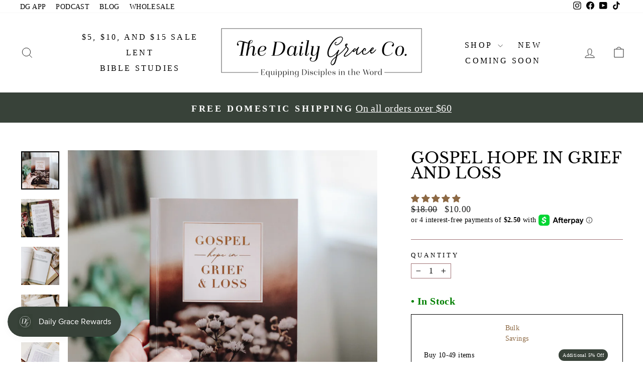

--- FILE ---
content_type: text/html; charset=utf-8
request_url: https://thedailygraceco.com/collections/books-guides/products/grief-lament
body_size: 115248
content:
<!doctype html>
<html class="no-js" lang="en" dir="ltr">
<head>





<!-- LAYOUTHUB-HELPER -->

<!-- GA4 script tags -->
<script async src="https://www.googletagmanager.com/gtag/js?id="></script>
<script>
    window.dataLayer = window.dataLayer || [];
    function gtag() { dataLayer.push(arguments); }
    gtag('js', new Date());
    gtag('config', '', { groups: 'layouthub' });
</script>
<!-- End GA4 script tags -->

<!-- GA4 Snippet -->
<script>
    window.addEventListener('load', () => {
        // fallback for gtag when not initialized
        if (typeof window.gtag !== 'function') {
            window.gtag = (str1, str2, obj) => {
            }
        }
        // Poll queued events from pixel localStorage and forward to GA
        const STORAGE_KEY = 'LH_STORAGE_KEY';
        const INTERVAL = 2000;
        async function flushQueuedEvents() {
            try {
                const raw = window.localStorage.getItem(STORAGE_KEY);
                if (!raw) return;
                const events = JSON.parse(raw);
                if (!Array.isArray(events) || events.length === 0) return;
                for (const ev of events) {
                    if (!ev || !ev.name) continue;
                    const params = ev.params || {};
                    // attach template tag
                    params.lh_template_event = "product.default-book-product";
                    gtag('event', ev.name, Object.assign({ app_event: 'layouthub', send_to: 'layouthub' }, params));
                }
                // Clear only if all sent
                window.localStorage.removeItem(STORAGE_KEY);
            } catch (e) {
                // swallow to avoid breaking page
            }
        }
        flushQueuedEvents();
        setInterval(flushQueuedEvents, INTERVAL);
    })
</script>
<!-- End GA4 Snippet --><!-- END LAYOUTHUB-HELPER -->





<!-- LAYOUTHUB-V2-HEADER -->


<link rel="preload" as="style" href="https://fonts.googleapis.com/css2?family=Assistant:wght@regular;500;600;700&display=swap" onload="this.onload=null;this.rel='stylesheet'"><noscript><link rel="stylesheet" href="https://fonts.googleapis.com/css2?family=Assistant:wght@regular;500;600;700&display=swap"></noscript>
<style>
    
    :root{ --lh-other-sale-price-color: #d82727;
--lh-other-sale-bg-color: #d82727;
--lh-other-sale-text-color: #ffffff;
--lh-other-sold-out-bg-color: #adadad;
--lh-other-sold-out-text-color: #ffffff;
--lh-other-tag-1-bg-color: #008c62;
--lh-other-tag-1-text-color: #ffffff;
--lh-other-tag-2-bg-color: #405de6;
--lh-other-tag-2-text-color: #ffffff;
--lh-h1-font-family: Assistant;
--lh-h1-font-size: 52px;
--lh-h1-font-weight: 400;
--lh-h1-line-height: 1.3;
--lh-h1-letter-spacing: 0.6px;
--lh-h1-text-transform: inherit;
--lh-h1-font-style: normal;
--lh-h2-font-family: Assistant;
--lh-h2-font-size: 40px;
--lh-h2-font-weight: 400;
--lh-h2-line-height: 1.3;
--lh-h2-letter-spacing: 0.6px;
--lh-h2-text-transform: inherit;
--lh-h2-font-style: normal;
--lh-h3-font-family: Assistant;
--lh-h3-font-size: 24px;
--lh-h3-font-weight: 400;
--lh-h3-line-height: 1.3;
--lh-h3-letter-spacing: 0.6px;
--lh-h3-text-transform: inherit;
--lh-h3-font-style: normal;
--lh-h4-font-family: Assistant;
--lh-h4-font-size: 18px;
--lh-h4-font-weight: 400;
--lh-h4-line-height: 1.3;
--lh-h4-letter-spacing: 0.6px;
--lh-h4-text-transform: inherit;
--lh-h4-font-style: normal;
--lh-h5-font-family: Assistant;
--lh-h5-font-size: 15px;
--lh-h5-font-weight: 400;
--lh-h5-line-height: 1.3;
--lh-h5-letter-spacing: 0.6px;
--lh-h5-text-transform: inherit;
--lh-h5-font-style: normal;
--lh-p-font-family: Assistant;
--lh-p-font-size: 16px;
--lh-p-font-weight: 400;
--lh-p-line-height: 1.8;
--lh-p-letter-spacing: 0.6px;
--lh-p-text-transform: inherit;
--lh-p-font-style: normal;
--lh-p2-font-family: Assistant;
--lh-p2-font-size: 13.2px;
--lh-p2-font-weight: 400;
--lh-p2-line-height: 1.82;
--lh-p2-letter-spacing: 0.6px;
--lh-p2-text-transform: inherit;
--lh-p2-font-style: normal;
--lh-p3-font-family: Assistant;
--lh-p3-font-size: 18px;
--lh-p3-font-weight: 400;
--lh-p3-line-height: 1.8;
--lh-p3-letter-spacing: 0.6px;
--lh-p3-text-transform: inherit;
--lh-p3-font-style: normal;
--lh-btn-font-size: 15px;
--lh-btn-font-weight: 400;
--lh-btn-letter-spacing: 1px;
--lh-btn-text-transform: normal;
--lh-btn-height: 45px;
--lh-btn-padding: 30px;
--lh-btn-border-radius: 0px;
--lh-btn-transition-hover: 150ms;
--lh-btn-pr-border-width: 1px;
--lh-btn-pr-shadow-x: 0px;
--lh-btn-pr-shadow-y: 0px;
--lh-btn-pr-shadow-blur: 0px;
--lh-btn-pr-shadow-transparent: 0%;
--lh-btn-se-border-width: 1px;
--lh-btn-se-shadow-x: 0px;
--lh-btn-se-shadow-y: 0px;
--lh-btn-se-shadow-blur: 0px;
--lh-btn-se-shadow-transparent: 0%;
--lh-btn-te-underline: underline;
--lh-btn-te-underline-offset: 5px; }
    @media (min-width: 768px) and (max-width: 1023px) { :root{ --lh-h1-font-size: 44px;
--lh-h1-line-height: 1.3;
--lh-h1-letter-spacing: 0.6px;
--lh-h2-font-size: 34px;
--lh-h2-line-height: 1.3;
--lh-h3-font-size: 22px;
--lh-h3-line-height: 1.3;
--lh-h5-font-size: 15px;
--lh-btn-font-size: 15px;
--lh-btn-height: 45px;
--lh-btn-padding: 30px;
--lh-btn-pr-border-width: 1px;
--lh-btn-se-border-width: 1px; }}
    @media (max-width: 767px) { :root{ --lh-h1-font-size: 40px;
--lh-h2-font-size: 30px;
--lh-h3-font-size: 20px;
--lh-h4-font-size: 18px;
--lh-h5-font-size: 15px;
--lh-btn-font-size: 15px;
--lh-btn-height: 45px;
--lh-btn-padding: 30px;
--lh-btn-pr-border-width: 1px;
--lh-btn-se-border-width: 1px; }}
    
          .lh-scheme-1 {
            --lh-text-color: #5b5b5b;
            --lh-heading-color: #121212;
            --lh-background-color: #ffffff;
            --lh-btn-pr-background-color: #121212;
            --lh-btn-pr-label-color: #ffffff;
            --lh-btn-pr-border-color: #121212;
            --lh-btn-se-background-color: #ececec;
            --lh-btn-se-label-color: #121212;
            --lh-btn-se-border-color: #ececec;
            --lh-btn-te-label-color: #121212;

            --lh-btn-pr-background-hover: color-mix(in srgb, var(--lh-btn-pr-background-color), white 10%);
            --lh-btn-pr-label-hover: color-mix(in srgb, var(--lh-btn-pr-label-color), black 0%);
            --lh-btn-pr-border-hover: color-mix(in srgb, var(--lh-btn-pr-border-color), black 0%);

            --lh-btn-se-background-hover: color-mix(in srgb, var(--lh-btn-se-background-color), white 10%);
            --lh-btn-se-label-hover: color-mix(in srgb, var(--lh-btn-se-label-color), black 0%);
            --lh-btn-se-border-hover: color-mix(in srgb, var(--lh-btn-se-border-color), black 0%);

            --lh-btn-te-label-hover: color-mix(in srgb, var(--lh-btn-te-label-color), white 25%);

            --color-scheme-text: #5b5b5b;
            --color-scheme-bg: #ffffff;
            --color-scheme-text-50: #f2f2f2;
--color-scheme-text-100: #e6e6e6;
--color-scheme-text-200: #cccccc;
--color-scheme-text-300: #b3b3b3;
--color-scheme-text-400: #999999;
--color-scheme-text-500: #808080;
--color-scheme-text-600: #666666;
--color-scheme-text-700: #4d4d4d;
--color-scheme-text-800: #333333;
--color-scheme-text-900: #1a1a1a;
--color-scheme-text-950: #0d0d0d;
          }
        
          .lh-scheme-2 {
            --lh-text-color: #5b5b5b5;
            --lh-heading-color: #121212;
            --lh-background-color: #f5f5f5;
            --lh-btn-pr-background-color: #121212;
            --lh-btn-pr-label-color: #ffffff;
            --lh-btn-pr-border-color: #121212;
            --lh-btn-se-background-color: #d8d8d8;
            --lh-btn-se-label-color: #121212;
            --lh-btn-se-border-color: #d8d8d8;
            --lh-btn-te-label-color: #121212;

            --lh-btn-pr-background-hover: color-mix(in srgb, var(--lh-btn-pr-background-color), white 10%);
            --lh-btn-pr-label-hover: color-mix(in srgb, var(--lh-btn-pr-label-color), black 0%);
            --lh-btn-pr-border-hover: color-mix(in srgb, var(--lh-btn-pr-border-color), black 0%);

            --lh-btn-se-background-hover: color-mix(in srgb, var(--lh-btn-se-background-color), black 10%);
            --lh-btn-se-label-hover: color-mix(in srgb, var(--lh-btn-se-label-color), black 0%);
            --lh-btn-se-border-hover: color-mix(in srgb, var(--lh-btn-se-border-color), black 0%);

            --lh-btn-te-label-hover: color-mix(in srgb, var(--lh-btn-te-label-color), white 25%);

            --color-scheme-text: #5b5b5b5;
            --color-scheme-bg: #f5f5f5;
            --color-scheme-text-50: #f2f2f2;
--color-scheme-text-100: #e6e6e6;
--color-scheme-text-200: #cccccc;
--color-scheme-text-300: #b3b3b3;
--color-scheme-text-400: #999999;
--color-scheme-text-500: #808080;
--color-scheme-text-600: #666666;
--color-scheme-text-700: #4d4d4d;
--color-scheme-text-800: #333333;
--color-scheme-text-900: #1a1a1a;
--color-scheme-text-950: #0d0d0d;
          }
        
          .lh-scheme-3 {
            --lh-text-color: #ffffff;
            --lh-heading-color: #ffffff;
            --lh-background-color: #121212;
            --lh-btn-pr-background-color: #ffffff;
            --lh-btn-pr-label-color: #121212;
            --lh-btn-pr-border-color: #ffffff;
            --lh-btn-se-background-color: #ffffff00;
            --lh-btn-se-label-color: #ffffff;
            --lh-btn-se-border-color: #ffffff;
            --lh-btn-te-label-color: #ffffff;

            --lh-btn-pr-background-hover: color-mix(in srgb, var(--lh-btn-pr-background-color), black 10%);
            --lh-btn-pr-label-hover: color-mix(in srgb, var(--lh-btn-pr-label-color), black 0%);
            --lh-btn-pr-border-hover: color-mix(in srgb, var(--lh-btn-pr-border-color), black 0%);

            --lh-btn-se-background-hover: color-mix(in srgb, var(--lh-btn-se-background-color), white 100%);
            --lh-btn-se-label-hover: color-mix(in srgb, var(--lh-btn-se-label-color), black 100%);
            --lh-btn-se-border-hover: color-mix(in srgb, var(--lh-btn-se-border-color), black 0%);

            --lh-btn-te-label-hover: color-mix(in srgb, var(--lh-btn-te-label-color), black 25%);

            --color-scheme-text: #ffffff;
            --color-scheme-bg: #121212;
            --color-scheme-text-50: #f2f2f2;
--color-scheme-text-100: #e6e6e6;
--color-scheme-text-200: #cccccc;
--color-scheme-text-300: #b3b3b3;
--color-scheme-text-400: #999999;
--color-scheme-text-500: #808080;
--color-scheme-text-600: #666666;
--color-scheme-text-700: #4d4d4d;
--color-scheme-text-800: #333333;
--color-scheme-text-900: #1a1a1a;
--color-scheme-text-950: #0d0d0d;
          }
        
          .lh-h1 {
            font-family: var(--lh-h1-font-family);
            font-size: var(--lh-h1-font-size);
            font-weight: var(--lh-h1-font-weight);
            line-height: var(--lh-h1-line-height);
            letter-spacing: var(--lh-h1-letter-spacing);
            text-transform: var(--lh-h1-text-transform);
            font-style: var(--lh-h1-font-style);
            color: var(--lh-heading-color);
          }
          .lh-h2 {
            font-family: var(--lh-h2-font-family);
            font-size: var(--lh-h2-font-size);
            font-weight: var(--lh-h2-font-weight);
            line-height: var(--lh-h2-line-height);
            letter-spacing: var(--lh-h2-letter-spacing);
            text-transform: var(--lh-h2-text-transform);
            font-style: var(--lh-h2-font-style);
            color: var(--lh-heading-color);
          }
          .lh-h3 {
            font-family: var(--lh-h3-font-family);
            font-size: var(--lh-h3-font-size);
            font-weight: var(--lh-h3-font-weight);
            line-height: var(--lh-h3-line-height);
            letter-spacing: var(--lh-h3-letter-spacing);
            text-transform: var(--lh-h3-text-transform);
            font-style: var(--lh-h3-font-style);
            color: var(--lh-heading-color);
          }
          .lh-h4 {
            font-family: var(--lh-h4-font-family);
            font-size: var(--lh-h4-font-size);
            font-weight: var(--lh-h4-font-weight);
            line-height: var(--lh-h4-line-height);
            letter-spacing: var(--lh-h4-letter-spacing);
            text-transform: var(--lh-h4-text-transform);
            font-style: var(--lh-h4-font-style);
            color: var(--lh-heading-color);
          }
          .lh-h5 {
            font-family: var(--lh-h5-font-family);
            font-size: var(--lh-h5-font-size);
            font-weight: var(--lh-h5-font-weight);
            line-height: var(--lh-h5-line-height);
            letter-spacing: var(--lh-h5-letter-spacing);
            text-transform: var(--lh-h5-text-transform);
            font-style: var(--lh-h5-font-style);
            color: var(--lh-heading-color);
          }
          .lh-p {
            font-family: var(--lh-p-font-family);
            font-size: var(--lh-p-font-size);
            font-weight: var(--lh-p-font-weight);
            line-height: var(--lh-p-line-height);
            letter-spacing: var(--lh-p-letter-spacing);
            text-transform: var(--lh-p-text-transform);
            font-style: var(--lh-p-font-style);
            color: var(--lh-text-color);
          }
          .lh-p2 {
            font-family: var(--lh-p2-font-family);
            font-size: var(--lh-p2-font-size);
            font-weight: var(--lh-p2-font-weight);
            line-height: var(--lh-p2-line-height);
            letter-spacing: var(--lh-p2-letter-spacing);
            text-transform: var(--lh-p2-text-transform);
            font-style: var(--lh-p2-font-style);
            color: var(--lh-text-color);
          }
          .lh-p3 {
            font-family: var(--lh-p3-font-family);
            font-size: var(--lh-p3-font-size);
            font-weight: var(--lh-p3-font-weight);
            line-height: var(--lh-p3-line-height);
            letter-spacing: var(--lh-p3-letter-spacing);
            text-transform: var(--lh-p3-text-transform);
            font-style: var(--lh-p3-font-style);
            color: var(--lh-text-color);
          }
.lh-btn-pr, .lh-btn-se, .lh-btn-te {
        display: flex;
        align-items: center;
        justify-content:center;
        font-family: var(--lh-p-font-family);
        font-size: var(--lh-btn-font-size);
        font-weight: var(--lh-btn-font-weight);
        text-transform: var(--lh-btn-text-transform);
        letter-spacing: var(--lh-btn-letter-spacing);
        line-height: 1.5;
        font-style: var(--lh-p-font-style);
        transition: all ease-in var(--lh-btn-transition-hover, 0ms);
      }
.lh-btn-pr {
            cursor: pointer;
            color: var(--lh-btn-pr-label-color);
            
              height: var(--lh-btn-height);
              padding: 0px var(--lh-btn-padding);
              border-radius: var(--lh-btn-border-radius);
              outline: var(--lh-btn-pr-border-width) solid var(--lh-btn-pr-border-color);
              outline-offset: calc(var(--lh-btn-pr-border-width) * -1);
              background: var(--lh-btn-pr-background-color);
              box-shadow: var(--lh-btn-pr-shadow-x) var(--lh-btn-pr-shadow-y) var(--lh-btn-pr-shadow-blur) rgba(0, 0, 0, var(--lh-btn-pr-shadow-transparent));
            
          }
.lh-btn-pr:hover {
            color: var(--lh-btn-pr-label-hover);
            
              background: var(--lh-btn-pr-background-hover);
              border-color: var(--lh-btn-pr-border-hover);
            
          }
.lh-btn-se {
            cursor: pointer;
            color: var(--lh-btn-se-label-color);
            
              height: var(--lh-btn-height);
              padding: 0px var(--lh-btn-padding);
              border-radius: var(--lh-btn-border-radius);
              outline: var(--lh-btn-se-border-width) solid var(--lh-btn-se-border-color);
              outline-offset: calc(var(--lh-btn-se-border-width) * -1);
              background: var(--lh-btn-se-background-color);
              box-shadow: var(--lh-btn-se-shadow-x) var(--lh-btn-se-shadow-y) var(--lh-btn-se-shadow-blur) rgba(0, 0, 0, var(--lh-btn-se-shadow-transparent));
            
          }
.lh-btn-se:hover {
            color: var(--lh-btn-se-label-hover);
            
              background: var(--lh-btn-se-background-hover);
              border-color: var(--lh-btn-se-border-hover);
            
          }
.lh-btn-te {
            cursor: pointer;
            color: var(--lh-btn-te-label-color);
            
              text-decoration: var(--lh-btn-te-underline);
              text-underline-offset: var(--lh-btn-te-underline-offset);
              position: relative;
            
          }
.lh-btn-te:hover {
            color: var(--lh-btn-te-label-hover);
            
          }
    .lh-sections, .lh-section {
  display: block;
  width: 100%;
}
.lh-container {
  width: 100%;
  padding-top: var(--lh-container-padding-top, var(--lh-container-padding, 4rem));
  padding-bottom: var(--lh-container-padding-bottom, var(--lh-container-padding, 4rem));
  padding-right: var(--lh-container-padding, 1rem);
  padding-left: var(--lh-container-padding, 1rem);
  max-width: var(--lh-container-width, 1140px);
  margin-right: auto;
  margin-left: auto;
}
.lh-image-picture {
  aspect-ratio: var(--lh-image-ratio, auto);
  display: block;
  overflow: hidden;
}

.lh-image-picture img {
  width: 100%;
  height: 100%;
  object-fit: var(--lh-image-fit, cover);
  object-position: var(--lh-image-position, 50% 50%);
  vertical-align: middle;
}
@media (min-width: 993px) {
  .lh-image-picture[data-ratio="default"] img {
    height: auto;
  }
}
@media (min-width: 750px) and (max-width: 992px) {
  .lh-image-picture {
    aspect-ratio: var(--lh-image-ratio-ta, var(--lh-image-ratio, auto));
  }
  .lh-image-picture img {
    object-fit: var(--lh-image-fit-ta, var(--lh-image-fit,cover));
    object-position: var(--lh-image-position-ta, var(--lh-image-position,50% 50%));
  }
  .lh-image-picture[data-ratio-ta="default"] img {
    height: auto;
  }
}
@media (max-width: 749px) {
  .lh-image-picture {
    aspect-ratio: var(--lh-image-ratio-mo, var(--lh-image-ratio, auto));
  }
  .lh-image-picture img {
    object-fit: var(--lh-image-fit-mo, var(--lh-image-fit,cover));
    object-position: var(--lh-image-position-mo, var(--lh-image-position,50% 50%));
  }
  .lh-image-picture[data-ratio-mo="default"] img {
    height: auto;
  }
}
    
  </style>


    

<!-- END LAYOUTHUB-V2-HEADER -->
    <meta name="google-site-verification" content="SVCO92lVSGYRVjZGtW7O_wx9mJ2yuVFbXdLpO0qiF2s" /><!--Content in content_for_header -->
<!--LayoutHub-Embed--><meta name="layouthub" /><link rel="stylesheet" href="https://fonts.googleapis.com/css?display=swap&family=Lato:100,200,300,400,500,600,700,800,900|Amiri:100,200,300,400,500,600,700,800,900" /><link rel="stylesheet" type="text/css" href="[data-uri]" media="all">
<!--LH--><!--/LayoutHub-Embed--><meta charset="utf-8">
  <meta http-equiv="X-UA-Compatible" content="IE=edge,chrome=1">
  <meta name="viewport" content="width=device-width,initial-scale=1">
  <meta name="theme-color" content="#8c6843">

  <!--Canonical Tagging code-->
  <link rel="canonical" href="https://thedailygraceco.com/products/grief-lament" />



<!--End of Canonical Tagging code-->

  <link rel="preconnect" href="https://cdn.shopify.com" crossorigin>
  <link rel="preconnect" href="https://fonts.shopifycdn.com" crossorigin>
  <link rel="dns-prefetch" href="https://productreviews.shopifycdn.com">
  <link rel="dns-prefetch" href="https://ajax.googleapis.com">
  <link rel="dns-prefetch" href="https://maps.googleapis.com">
  <link rel="dns-prefetch" href="https://maps.gstatic.com">



<!-- Snap Pixel Code -->
<!--Nick-->
<script type='text/javascript' defer>
(function(e,t,n){if(e.snaptr)return;var a=e.snaptr=function()
{a.handleRequest?a.handleRequest.apply(a,arguments):a.queue.push(arguments)};
a.queue=[];var s='script';r=t.createElement(s);r.async=!0;
r.src=n;var u=t.getElementsByTagName(s)[0];
u.parentNode.insertBefore(r,u);})(window,document,
'https://sc-static.net/scevent.min.js');
snaptr('init', '9ac3a28b-0d59-49ec-a18a-c8e577ce96cd', {
'user_email': '__INSERT_USER_EMAIL__'
});
snaptr('track', 'PAGE_VIEW');
</script>
<!-- End Snap Pixel Code -->
 <!-- Global site tag (gtag.js) - Google Analytics -->
<script async src="https://www.googletagmanager.com/gtag/js?id=UA-181658025-1" defer></script> <!--Nick-->
<!--Nick-->
<script defer>
  window.dataLayer = window.dataLayer || [];
  function gtag(){dataLayer.push(arguments);}
  gtag('js', new Date());

  gtag('config', 'UA-181658025-1');
</script>

<!--Start of new UET Tag-->
<!--Nick-->
<script defer>
(function(w,d,t,r,u){var f,n,i;w[u]=w[u]||[],f=function(){var o={ti:"187169297", disableAutoPageView: true, enableAutoSpaTracking: false};o.q=w[u],w[u]=new UET(o),w[u].push("pageLoad")},n=d.createElement(t),n.src=r,n.async=1,n.onload=n.onreadystatechange=function(){var s=this.readyState;s&&s!=="loaded"&&s!=="complete"||(f(),n.onload=n.onreadystatechange=null)},i=d.getElementsByTagName(t)[0],i.parentNode.insertBefore(n,i)})(window,document,"script","//bat.bing.com/bat.js","uetq"); 
window.uetq = window.uetq || []; 
window.uetq.push('consent', 'update', { 
    'ad_storage': 'granted' 
    }); 
analytics.subscribe("page_viewed", (event) => { 
  window.uetq = window.uetq || [];  
  window.uetq.push('event', 'page_view', { 'page_location': event.context.window.location.href }); 
}); 
analytics.subscribe("all_standard_events", event => { 
  let productIds = ''; 
  let revenueValue = 0; 
  let currency = ''; 
  switch (event.name) { 
    case "product_viewed": 
      if (event.data?.productVariant) { 
        productIds = String(event.data.productVariant.product.id); 
        window.uetq = window.uetq || []; 
        window.uetq.push('event', '', { 
          'ecomm_prodid': productIds, 
          'ecomm_pagetype': 'product' 
        }); 
      } 
      break; 
    case "cart_viewed": 
      if (event.data?.cart) { 
        if (Array.isArray(event.data?.cart?.lines)) { 
          const cartItemIds = event.data.cart.lines.map(line => String(line.merchandise.product.id)); 
          productIds = cartItemIds.join(',').slice(0, 50); 
        } 
        window.uetq = window.uetq || []; 
        window.uetq.push('event', 'product_page', { 
          'ecomm_prodid': productIds, 
          'ecomm_pagetype': 'cart' 
        }); 
      } 
      break; 
    case "product_added_to_cart": 
      if (event.data?.cartLine) { 
        productIds = String(event.data.cartLine.merchandise.product.id); 
        window.uetq = window.uetq || []; 
        window.uetq.push('event', 'add_to_cart', { 
          'ecomm_prodid': productIds, 
          'ecomm_pagetype': 'cart' 
        }); 
      } 
      break; 
    case "checkout_completed": 
      if (event.data?.checkout) { 
        revenueValue = event.data.checkout.totalPrice?.amount; 
        currency = event.data.checkout.totalPrice?.currencyCode; 
        if (Array.isArray(event.data?.checkout?.lineItems)) { 
          const lineItemIds = event.data.checkout.lineItems.map(item => String(item.variant.product.id)); 
          productIds = lineItemIds.join(',').slice(0, 50); 
        } 
        window.uetq = window.uetq || []; 
        window.uetq.push('event', 'purchase', { 
          'ecomm_prodid': productIds, 
          'ecomm_pagetype': 'purchase', 
          'revenue_value': revenueValue, 
          'currency': currency 
        }); 
      } 
      break; 
  } 
}); 
</script>
<!--End of New UET Tag-->

<!-- HC - Google Tag Manager - 05 December '20 -->
<!-- Old UET Tag Manager - ID 187135175 - 11 November '25
<script>(function(w,d,s,l,i){w[l]=w[l]||[];w[l].push({'gtm.start':
new Date().getTime(),event:'gtm.js'});var f=d.getElementsByTagName(s)[0],
j=d.createElement(s),dl=l!='dataLayer'?'&l='+l:'';j.async=true;j.src=
'https://www.googletagmanager.com/gtm.js?id='+i+dl;f.parentNode.insertBefore(j,f);
})(window,document,'script','dataLayer','GTM-PW5BSBK');</script>
-->
<!-- End Google Tag Manager -->

<link rel="shortcut icon" href="//thedailygraceco.com/cdn/shop/files/DG_favicon_2x_4ae9f95d-91e9-4ad1-97ee-1cace9d1a395_32x32.png?v=1725981708" type="image/png" /><title>Gospel Hope in Grief and Loss | TDGC
&ndash; The Daily Grace Co.
</title>
<meta name="description" content="The Gospel Hope in Grief and Loss booklet examines the emotional, physical, and spiritual effects of grief. It discusses common responses to grief such as despair, fatigue, anger, memory loss, apathy, and hopelessness and reminds us of the hope found in Scripture: the promise of a compassionate, present, and loving God."><meta property="og:site_name" content="The Daily Grace Co.">
  <meta property="og:url" content="https://thedailygraceco.com/products/grief-lament">
  <meta property="og:title" content="Gospel Hope in Grief and Loss">
  <meta property="og:type" content="product">
  <meta property="og:description" content="The Gospel Hope in Grief and Loss booklet examines the emotional, physical, and spiritual effects of grief. It discusses common responses to grief such as despair, fatigue, anger, memory loss, apathy, and hopelessness and reminds us of the hope found in Scripture: the promise of a compassionate, present, and loving God."><meta property="og:image" content="http://thedailygraceco.com/cdn/shop/products/GospelHopeinGriefandLoss2543_1.jpg?v=1646773813">
    <meta property="og:image:secure_url" content="https://thedailygraceco.com/cdn/shop/products/GospelHopeinGriefandLoss2543_1.jpg?v=1646773813">
    <meta property="og:image:width" content="3801">
    <meta property="og:image:height" content="3801"><meta name="twitter:site" content="@">
  <meta name="twitter:card" content="summary_large_image">
  <meta name="twitter:title" content="Gospel Hope in Grief and Loss">
  <meta name="twitter:description" content="The Gospel Hope in Grief and Loss booklet examines the emotional, physical, and spiritual effects of grief. It discusses common responses to grief such as despair, fatigue, anger, memory loss, apathy, and hopelessness and reminds us of the hope found in Scripture: the promise of a compassionate, present, and loving God.">
<style data-shopify>@font-face {
  font-family: "Libre Baskerville";
  font-weight: 400;
  font-style: normal;
  font-display: swap;
  src: url("//thedailygraceco.com/cdn/fonts/libre_baskerville/librebaskerville_n4.2ec9ee517e3ce28d5f1e6c6e75efd8a97e59c189.woff2") format("woff2"),
       url("//thedailygraceco.com/cdn/fonts/libre_baskerville/librebaskerville_n4.323789551b85098885c8eccedfb1bd8f25f56007.woff") format("woff");
}

  

  
  
  
</style><link href="//thedailygraceco.com/cdn/shop/t/76/assets/theme.css?v=7812225628019591751035375" rel="stylesheet" type="text/css" media="all" />
<style data-shopify>:root {
    --typeHeaderPrimary: "Libre Baskerville";
    --typeHeaderFallback: serif;
    --typeHeaderSize: 36px;
    --typeHeaderWeight: 400;
    --typeHeaderLineHeight: 1;
    --typeHeaderSpacing: 0.0em;
    --typeBasePrimary:"New York";
    --typeBaseFallback:Iowan Old Style, Apple Garamond, Baskerville, Times New Roman, Droid Serif, Times, Source Serif Pro, serif, Apple Color Emoji, Segoe UI Emoji, Segoe UI Symbol;
    --typeBaseSize: 16px;
    --typeBaseWeight: 400;
    --typeBaseSpacing: 0.025em;
    --typeBaseLineHeight: 1;
    --typeBaselineHeightMinus01: 0.9;
    --typeCollectionTitle: 20px;
    --iconWeight: 2px;
    --iconLinecaps: miter;
      
    
        --buttonRadius: 0;
    
    --colorGridOverlayOpacity: 0.1;
    }
  
    .placeholder-content {
    background-image: linear-gradient(100deg, #ffffff 40%, #f7f7f7 63%, #ffffff 79%);
    }</style><script src="https://ajax.googleapis.com/ajax/libs/jquery/3.7.1/jquery.min.js" defer></script> <!--Nick-->

  <!--Nick-->
  <script defer>
    document.documentElement.className = document.documentElement.className.replace('no-js', 'js');

    window.theme = window.theme || {};
    theme.routes = {
      home: "/",
      cart: "/cart.js",
      cartPage: "/cart",
      cartAdd: "/cart/add.js",
      cartChange: "/cart/change.js",
      search: "/search",
      predictiveSearch: "/search/suggest"
    };
    theme.strings = {
      soldOut: "Coming Soon",
      unavailable: "Unavailable",
      inStockLabel: "In stock, ready to ship",
      oneStockLabel: "Low stock - [count] item left",
      otherStockLabel: "Low stock - [count] items left",
      willNotShipUntil: "Ready to ship [date]",
      willBeInStockAfter: "Back in stock [date]",
      waitingForStock: "Backordered, shipping soon",
      savePrice: "Save [saved_amount]",
      cartEmpty: "Your cart is currently empty.",
      cartTermsConfirmation: "You must agree with the terms and conditions of sales to check out",
      searchCollections: "Collections",
      searchPages: "Pages",
      searchArticles: "Articles",
      productFrom: "from ",
      maxQuantity: "You can only have [quantity] of [title] in your cart."
    };
    theme.settings = {
      cartType: "page",
      isCustomerTemplate: false,
      moneyFormat: "\u003cspan class=money\u003e${{amount}}\u003c\/span\u003e",
      saveType: "dollar",
      productImageSize: "square",
      productImageCover: false,
      predictiveSearch: true,
      predictiveSearchType: null,
      predictiveSearchVendor: false,
      predictiveSearchPrice: false,
      quickView: true,
      themeName: 'Impulse',
      themeVersion: "7.5.1"
    };
  </script>

  <script>window.performance && window.performance.mark && window.performance.mark('shopify.content_for_header.start');</script><meta name="google-site-verification" content="1uRlyHdHFfTZilZxDMoBpMBqGOyWCfGDm7xDsYAB9mo">
<meta id="shopify-digital-wallet" name="shopify-digital-wallet" content="/5758061/digital_wallets/dialog">
<meta name="shopify-checkout-api-token" content="25238c66de9bfe33f780599535c6bb07">
<meta id="in-context-paypal-metadata" data-shop-id="5758061" data-venmo-supported="false" data-environment="production" data-locale="en_US" data-paypal-v4="true" data-currency="USD">
<link rel="alternate" hreflang="x-default" href="https://thedailygraceco.com/products/grief-lament">
<link rel="alternate" hreflang="en-CA" href="https://thedailygraceco.com/en-ca/products/grief-lament">
<link rel="alternate" hreflang="en-US" href="https://thedailygraceco.com/products/grief-lament">
<link rel="alternate" type="application/json+oembed" href="https://thedailygraceco.com/products/grief-lament.oembed">
<script async="async" src="/checkouts/internal/preloads.js?locale=en-US"></script>
<link rel="preconnect" href="https://shop.app" crossorigin="anonymous">
<script async="async" src="https://shop.app/checkouts/internal/preloads.js?locale=en-US&shop_id=5758061" crossorigin="anonymous"></script>
<script id="apple-pay-shop-capabilities" type="application/json">{"shopId":5758061,"countryCode":"US","currencyCode":"USD","merchantCapabilities":["supports3DS"],"merchantId":"gid:\/\/shopify\/Shop\/5758061","merchantName":"The Daily Grace Co.","requiredBillingContactFields":["postalAddress","email"],"requiredShippingContactFields":["postalAddress","email"],"shippingType":"shipping","supportedNetworks":["visa","masterCard","amex","discover","elo","jcb"],"total":{"type":"pending","label":"The Daily Grace Co.","amount":"1.00"},"shopifyPaymentsEnabled":true,"supportsSubscriptions":true}</script>
<script id="shopify-features" type="application/json">{"accessToken":"25238c66de9bfe33f780599535c6bb07","betas":["rich-media-storefront-analytics"],"domain":"thedailygraceco.com","predictiveSearch":true,"shopId":5758061,"locale":"en"}</script>
<script>var Shopify = Shopify || {};
Shopify.shop = "kristin-schmucker.myshopify.com";
Shopify.locale = "en";
Shopify.currency = {"active":"USD","rate":"1.0"};
Shopify.country = "US";
Shopify.theme = {"name":"Impulse 7.5.1 - 5\/1\/25 Main Theme","id":140978192566,"schema_name":"Impulse","schema_version":"7.5.1","theme_store_id":857,"role":"main"};
Shopify.theme.handle = "null";
Shopify.theme.style = {"id":null,"handle":null};
Shopify.cdnHost = "thedailygraceco.com/cdn";
Shopify.routes = Shopify.routes || {};
Shopify.routes.root = "/";</script>
<script type="module">!function(o){(o.Shopify=o.Shopify||{}).modules=!0}(window);</script>
<script>!function(o){function n(){var o=[];function n(){o.push(Array.prototype.slice.apply(arguments))}return n.q=o,n}var t=o.Shopify=o.Shopify||{};t.loadFeatures=n(),t.autoloadFeatures=n()}(window);</script>
<script>
  window.ShopifyPay = window.ShopifyPay || {};
  window.ShopifyPay.apiHost = "shop.app\/pay";
  window.ShopifyPay.redirectState = null;
</script>
<script id="shop-js-analytics" type="application/json">{"pageType":"product"}</script>
<script defer="defer" async type="module" src="//thedailygraceco.com/cdn/shopifycloud/shop-js/modules/v2/client.init-shop-cart-sync_BT-GjEfc.en.esm.js"></script>
<script defer="defer" async type="module" src="//thedailygraceco.com/cdn/shopifycloud/shop-js/modules/v2/chunk.common_D58fp_Oc.esm.js"></script>
<script defer="defer" async type="module" src="//thedailygraceco.com/cdn/shopifycloud/shop-js/modules/v2/chunk.modal_xMitdFEc.esm.js"></script>
<script type="module">
  await import("//thedailygraceco.com/cdn/shopifycloud/shop-js/modules/v2/client.init-shop-cart-sync_BT-GjEfc.en.esm.js");
await import("//thedailygraceco.com/cdn/shopifycloud/shop-js/modules/v2/chunk.common_D58fp_Oc.esm.js");
await import("//thedailygraceco.com/cdn/shopifycloud/shop-js/modules/v2/chunk.modal_xMitdFEc.esm.js");

  window.Shopify.SignInWithShop?.initShopCartSync?.({"fedCMEnabled":true,"windoidEnabled":true});

</script>
<script defer="defer" async type="module" src="//thedailygraceco.com/cdn/shopifycloud/shop-js/modules/v2/client.payment-terms_Ci9AEqFq.en.esm.js"></script>
<script defer="defer" async type="module" src="//thedailygraceco.com/cdn/shopifycloud/shop-js/modules/v2/chunk.common_D58fp_Oc.esm.js"></script>
<script defer="defer" async type="module" src="//thedailygraceco.com/cdn/shopifycloud/shop-js/modules/v2/chunk.modal_xMitdFEc.esm.js"></script>
<script type="module">
  await import("//thedailygraceco.com/cdn/shopifycloud/shop-js/modules/v2/client.payment-terms_Ci9AEqFq.en.esm.js");
await import("//thedailygraceco.com/cdn/shopifycloud/shop-js/modules/v2/chunk.common_D58fp_Oc.esm.js");
await import("//thedailygraceco.com/cdn/shopifycloud/shop-js/modules/v2/chunk.modal_xMitdFEc.esm.js");

  
</script>
<script>
  window.Shopify = window.Shopify || {};
  if (!window.Shopify.featureAssets) window.Shopify.featureAssets = {};
  window.Shopify.featureAssets['shop-js'] = {"shop-cart-sync":["modules/v2/client.shop-cart-sync_DZOKe7Ll.en.esm.js","modules/v2/chunk.common_D58fp_Oc.esm.js","modules/v2/chunk.modal_xMitdFEc.esm.js"],"init-fed-cm":["modules/v2/client.init-fed-cm_B6oLuCjv.en.esm.js","modules/v2/chunk.common_D58fp_Oc.esm.js","modules/v2/chunk.modal_xMitdFEc.esm.js"],"shop-cash-offers":["modules/v2/client.shop-cash-offers_D2sdYoxE.en.esm.js","modules/v2/chunk.common_D58fp_Oc.esm.js","modules/v2/chunk.modal_xMitdFEc.esm.js"],"shop-login-button":["modules/v2/client.shop-login-button_QeVjl5Y3.en.esm.js","modules/v2/chunk.common_D58fp_Oc.esm.js","modules/v2/chunk.modal_xMitdFEc.esm.js"],"pay-button":["modules/v2/client.pay-button_DXTOsIq6.en.esm.js","modules/v2/chunk.common_D58fp_Oc.esm.js","modules/v2/chunk.modal_xMitdFEc.esm.js"],"shop-button":["modules/v2/client.shop-button_DQZHx9pm.en.esm.js","modules/v2/chunk.common_D58fp_Oc.esm.js","modules/v2/chunk.modal_xMitdFEc.esm.js"],"avatar":["modules/v2/client.avatar_BTnouDA3.en.esm.js"],"init-windoid":["modules/v2/client.init-windoid_CR1B-cfM.en.esm.js","modules/v2/chunk.common_D58fp_Oc.esm.js","modules/v2/chunk.modal_xMitdFEc.esm.js"],"init-shop-for-new-customer-accounts":["modules/v2/client.init-shop-for-new-customer-accounts_C_vY_xzh.en.esm.js","modules/v2/client.shop-login-button_QeVjl5Y3.en.esm.js","modules/v2/chunk.common_D58fp_Oc.esm.js","modules/v2/chunk.modal_xMitdFEc.esm.js"],"init-shop-email-lookup-coordinator":["modules/v2/client.init-shop-email-lookup-coordinator_BI7n9ZSv.en.esm.js","modules/v2/chunk.common_D58fp_Oc.esm.js","modules/v2/chunk.modal_xMitdFEc.esm.js"],"init-shop-cart-sync":["modules/v2/client.init-shop-cart-sync_BT-GjEfc.en.esm.js","modules/v2/chunk.common_D58fp_Oc.esm.js","modules/v2/chunk.modal_xMitdFEc.esm.js"],"shop-toast-manager":["modules/v2/client.shop-toast-manager_DiYdP3xc.en.esm.js","modules/v2/chunk.common_D58fp_Oc.esm.js","modules/v2/chunk.modal_xMitdFEc.esm.js"],"init-customer-accounts":["modules/v2/client.init-customer-accounts_D9ZNqS-Q.en.esm.js","modules/v2/client.shop-login-button_QeVjl5Y3.en.esm.js","modules/v2/chunk.common_D58fp_Oc.esm.js","modules/v2/chunk.modal_xMitdFEc.esm.js"],"init-customer-accounts-sign-up":["modules/v2/client.init-customer-accounts-sign-up_iGw4briv.en.esm.js","modules/v2/client.shop-login-button_QeVjl5Y3.en.esm.js","modules/v2/chunk.common_D58fp_Oc.esm.js","modules/v2/chunk.modal_xMitdFEc.esm.js"],"shop-follow-button":["modules/v2/client.shop-follow-button_CqMgW2wH.en.esm.js","modules/v2/chunk.common_D58fp_Oc.esm.js","modules/v2/chunk.modal_xMitdFEc.esm.js"],"checkout-modal":["modules/v2/client.checkout-modal_xHeaAweL.en.esm.js","modules/v2/chunk.common_D58fp_Oc.esm.js","modules/v2/chunk.modal_xMitdFEc.esm.js"],"shop-login":["modules/v2/client.shop-login_D91U-Q7h.en.esm.js","modules/v2/chunk.common_D58fp_Oc.esm.js","modules/v2/chunk.modal_xMitdFEc.esm.js"],"lead-capture":["modules/v2/client.lead-capture_BJmE1dJe.en.esm.js","modules/v2/chunk.common_D58fp_Oc.esm.js","modules/v2/chunk.modal_xMitdFEc.esm.js"],"payment-terms":["modules/v2/client.payment-terms_Ci9AEqFq.en.esm.js","modules/v2/chunk.common_D58fp_Oc.esm.js","modules/v2/chunk.modal_xMitdFEc.esm.js"]};
</script>
<script>(function() {
  var isLoaded = false;
  function asyncLoad() {
    if (isLoaded) return;
    isLoaded = true;
    var urls = ["https:\/\/d9trt6gazqoth.cloudfront.net\/courses\/\/js\/courseform.js?shop=kristin-schmucker.myshopify.com","https:\/\/app.layouthub.com\/shopify\/layouthub.js?shop=kristin-schmucker.myshopify.com","https:\/\/static.zotabox.com\/d\/c\/dc5d954ba60db3879a00ccad3743e3a5\/widgets.js?shop=kristin-schmucker.myshopify.com","\/\/www.powr.io\/powr.js?powr-token=kristin-schmucker.myshopify.com\u0026external-type=shopify\u0026shop=kristin-schmucker.myshopify.com","https:\/\/static.rechargecdn.com\/assets\/js\/widget.min.js?shop=kristin-schmucker.myshopify.com","https:\/\/upsells.boldapps.net\/v2_ui\/js\/UpsellTracker.js?shop=kristin-schmucker.myshopify.com","https:\/\/upsells.boldapps.net\/v2_ui\/js\/upsell.js?shop=kristin-schmucker.myshopify.com","https:\/\/config.gorgias.chat\/bundle-loader\/01GYCCFDEFMMCNMFXAM46FEFJW?source=shopify1click\u0026shop=kristin-schmucker.myshopify.com","https:\/\/cdn.s3.pop-convert.com\/pcjs.production.min.js?unique_id=kristin-schmucker.myshopify.com\u0026shop=kristin-schmucker.myshopify.com","https:\/\/script.pop-convert.com\/new-micro\/production.pc.min.js?unique_id=kristin-schmucker.myshopify.com\u0026shop=kristin-schmucker.myshopify.com","https:\/\/d33a6lvgbd0fej.cloudfront.net\/script_tag\/secomapp.scripttag.js?shop=kristin-schmucker.myshopify.com","https:\/\/api.fastbundle.co\/scripts\/src.js?shop=kristin-schmucker.myshopify.com","https:\/\/api.fastbundle.co\/scripts\/script_tag.js?shop=kristin-schmucker.myshopify.com","https:\/\/static.shareasale.com\/json\/shopify\/shareasale-tracking.js?sasmid=102729\u0026ssmtid=93079\u0026shop=kristin-schmucker.myshopify.com","https:\/\/cdn.shopify.com\/s\/files\/1\/0575\/8061\/t\/76\/assets\/subscribe-it.js?v=1757083116\u0026shop=kristin-schmucker.myshopify.com","https:\/\/cdn.9gtb.com\/loader.js?g_cvt_id=c55f9a67-bb96-4889-8950-b2610828790d\u0026shop=kristin-schmucker.myshopify.com"];
    for (var i = 0; i < urls.length; i++) {
      var s = document.createElement('script');
      s.type = 'text/javascript';
      s.async = true;
      s.src = urls[i];
      var x = document.getElementsByTagName('script')[0];
      x.parentNode.insertBefore(s, x);
    }
  };
  if(window.attachEvent) {
    window.attachEvent('onload', asyncLoad);
  } else {
    window.addEventListener('load', asyncLoad, false);
  }
})();</script>
<script id="__st">var __st={"a":5758061,"offset":-18000,"reqid":"ac4e8e38-1544-43f9-bb50-0f2b1e2ed46f-1769354517","pageurl":"thedailygraceco.com\/collections\/books-guides\/products\/grief-lament","u":"dc23bb2431e4","p":"product","rtyp":"product","rid":6736067788982};</script>
<script>window.ShopifyPaypalV4VisibilityTracking = true;</script>
<script id="captcha-bootstrap">!function(){'use strict';const t='contact',e='account',n='new_comment',o=[[t,t],['blogs',n],['comments',n],[t,'customer']],c=[[e,'customer_login'],[e,'guest_login'],[e,'recover_customer_password'],[e,'create_customer']],r=t=>t.map((([t,e])=>`form[action*='/${t}']:not([data-nocaptcha='true']) input[name='form_type'][value='${e}']`)).join(','),a=t=>()=>t?[...document.querySelectorAll(t)].map((t=>t.form)):[];function s(){const t=[...o],e=r(t);return a(e)}const i='password',u='form_key',d=['recaptcha-v3-token','g-recaptcha-response','h-captcha-response',i],f=()=>{try{return window.sessionStorage}catch{return}},m='__shopify_v',_=t=>t.elements[u];function p(t,e,n=!1){try{const o=window.sessionStorage,c=JSON.parse(o.getItem(e)),{data:r}=function(t){const{data:e,action:n}=t;return t[m]||n?{data:e,action:n}:{data:t,action:n}}(c);for(const[e,n]of Object.entries(r))t.elements[e]&&(t.elements[e].value=n);n&&o.removeItem(e)}catch(o){console.error('form repopulation failed',{error:o})}}const l='form_type',E='cptcha';function T(t){t.dataset[E]=!0}const w=window,h=w.document,L='Shopify',v='ce_forms',y='captcha';let A=!1;((t,e)=>{const n=(g='f06e6c50-85a8-45c8-87d0-21a2b65856fe',I='https://cdn.shopify.com/shopifycloud/storefront-forms-hcaptcha/ce_storefront_forms_captcha_hcaptcha.v1.5.2.iife.js',D={infoText:'Protected by hCaptcha',privacyText:'Privacy',termsText:'Terms'},(t,e,n)=>{const o=w[L][v],c=o.bindForm;if(c)return c(t,g,e,D).then(n);var r;o.q.push([[t,g,e,D],n]),r=I,A||(h.body.append(Object.assign(h.createElement('script'),{id:'captcha-provider',async:!0,src:r})),A=!0)});var g,I,D;w[L]=w[L]||{},w[L][v]=w[L][v]||{},w[L][v].q=[],w[L][y]=w[L][y]||{},w[L][y].protect=function(t,e){n(t,void 0,e),T(t)},Object.freeze(w[L][y]),function(t,e,n,w,h,L){const[v,y,A,g]=function(t,e,n){const i=e?o:[],u=t?c:[],d=[...i,...u],f=r(d),m=r(i),_=r(d.filter((([t,e])=>n.includes(e))));return[a(f),a(m),a(_),s()]}(w,h,L),I=t=>{const e=t.target;return e instanceof HTMLFormElement?e:e&&e.form},D=t=>v().includes(t);t.addEventListener('submit',(t=>{const e=I(t);if(!e)return;const n=D(e)&&!e.dataset.hcaptchaBound&&!e.dataset.recaptchaBound,o=_(e),c=g().includes(e)&&(!o||!o.value);(n||c)&&t.preventDefault(),c&&!n&&(function(t){try{if(!f())return;!function(t){const e=f();if(!e)return;const n=_(t);if(!n)return;const o=n.value;o&&e.removeItem(o)}(t);const e=Array.from(Array(32),(()=>Math.random().toString(36)[2])).join('');!function(t,e){_(t)||t.append(Object.assign(document.createElement('input'),{type:'hidden',name:u})),t.elements[u].value=e}(t,e),function(t,e){const n=f();if(!n)return;const o=[...t.querySelectorAll(`input[type='${i}']`)].map((({name:t})=>t)),c=[...d,...o],r={};for(const[a,s]of new FormData(t).entries())c.includes(a)||(r[a]=s);n.setItem(e,JSON.stringify({[m]:1,action:t.action,data:r}))}(t,e)}catch(e){console.error('failed to persist form',e)}}(e),e.submit())}));const S=(t,e)=>{t&&!t.dataset[E]&&(n(t,e.some((e=>e===t))),T(t))};for(const o of['focusin','change'])t.addEventListener(o,(t=>{const e=I(t);D(e)&&S(e,y())}));const B=e.get('form_key'),M=e.get(l),P=B&&M;t.addEventListener('DOMContentLoaded',(()=>{const t=y();if(P)for(const e of t)e.elements[l].value===M&&p(e,B);[...new Set([...A(),...v().filter((t=>'true'===t.dataset.shopifyCaptcha))])].forEach((e=>S(e,t)))}))}(h,new URLSearchParams(w.location.search),n,t,e,['guest_login'])})(!0,!0)}();</script>
<script integrity="sha256-4kQ18oKyAcykRKYeNunJcIwy7WH5gtpwJnB7kiuLZ1E=" data-source-attribution="shopify.loadfeatures" defer="defer" src="//thedailygraceco.com/cdn/shopifycloud/storefront/assets/storefront/load_feature-a0a9edcb.js" crossorigin="anonymous"></script>
<script crossorigin="anonymous" defer="defer" src="//thedailygraceco.com/cdn/shopifycloud/storefront/assets/shopify_pay/storefront-65b4c6d7.js?v=20250812"></script>
<script data-source-attribution="shopify.dynamic_checkout.dynamic.init">var Shopify=Shopify||{};Shopify.PaymentButton=Shopify.PaymentButton||{isStorefrontPortableWallets:!0,init:function(){window.Shopify.PaymentButton.init=function(){};var t=document.createElement("script");t.src="https://thedailygraceco.com/cdn/shopifycloud/portable-wallets/latest/portable-wallets.en.js",t.type="module",document.head.appendChild(t)}};
</script>
<script data-source-attribution="shopify.dynamic_checkout.buyer_consent">
  function portableWalletsHideBuyerConsent(e){var t=document.getElementById("shopify-buyer-consent"),n=document.getElementById("shopify-subscription-policy-button");t&&n&&(t.classList.add("hidden"),t.setAttribute("aria-hidden","true"),n.removeEventListener("click",e))}function portableWalletsShowBuyerConsent(e){var t=document.getElementById("shopify-buyer-consent"),n=document.getElementById("shopify-subscription-policy-button");t&&n&&(t.classList.remove("hidden"),t.removeAttribute("aria-hidden"),n.addEventListener("click",e))}window.Shopify?.PaymentButton&&(window.Shopify.PaymentButton.hideBuyerConsent=portableWalletsHideBuyerConsent,window.Shopify.PaymentButton.showBuyerConsent=portableWalletsShowBuyerConsent);
</script>
<script data-source-attribution="shopify.dynamic_checkout.cart.bootstrap">document.addEventListener("DOMContentLoaded",(function(){function t(){return document.querySelector("shopify-accelerated-checkout-cart, shopify-accelerated-checkout")}if(t())Shopify.PaymentButton.init();else{new MutationObserver((function(e,n){t()&&(Shopify.PaymentButton.init(),n.disconnect())})).observe(document.body,{childList:!0,subtree:!0})}}));
</script>
<script id='scb4127' type='text/javascript' async='' src='https://thedailygraceco.com/cdn/shopifycloud/privacy-banner/storefront-banner.js'></script><link id="shopify-accelerated-checkout-styles" rel="stylesheet" media="screen" href="https://thedailygraceco.com/cdn/shopifycloud/portable-wallets/latest/accelerated-checkout-backwards-compat.css" crossorigin="anonymous">
<style id="shopify-accelerated-checkout-cart">
        #shopify-buyer-consent {
  margin-top: 1em;
  display: inline-block;
  width: 100%;
}

#shopify-buyer-consent.hidden {
  display: none;
}

#shopify-subscription-policy-button {
  background: none;
  border: none;
  padding: 0;
  text-decoration: underline;
  font-size: inherit;
  cursor: pointer;
}

#shopify-subscription-policy-button::before {
  box-shadow: none;
}

      </style>

<script>window.performance && window.performance.mark && window.performance.mark('shopify.content_for_header.end');</script>

  <script src="//thedailygraceco.com/cdn/shop/t/76/assets/vendor-scripts-v11.js" defer="defer"></script><link rel="stylesheet" href="//thedailygraceco.com/cdn/shop/t/76/assets/country-flags.css"><script src="//thedailygraceco.com/cdn/shop/t/76/assets/theme.js?v=149107184630441446691764797182" defer="defer"></script>


<!-- Web Accessibility CSS Code - Access Design Studio -->
<link rel="stylesheet" href="//thedailygraceco.com/cdn/shop/t/76/assets/a11y.css?v=42679073936168843241738785215">



<!-- BEGIN app block: shopify://apps/accessibility-spark-ada-wcag/blocks/widget/36895fac-ec38-47a0-807c-7397daa6ec4e --><script>
  (function () {
	var widgetSettings = null;
    if (!widgetSettings) {
      return;
    }
    var source = widgetSettings.source || 'https://acsbapp.com/apps/app/dist/js/app.js';
    delete widgetSettings.source;
    var sourceName = widgetSettings.sourceName || 'acsbJS';
    delete widgetSettings.sourceName;
    var statsUrl = widgetSettings.statsUrl;
    delete widgetSettings.statsUrl;
	var doNotCollectAnalytics = widgetSettings.doNotCollectAnalytics;
	delete widgetSettings.doNotCollectAnalytics;
    var s = document.createElement('script'),
    e = ! document.body ? document.querySelector('head') : document.body;
    s.src = source;
    s.async = true;
    s.onload = function() {
      if (typeof window[sourceName] !== 'undefined' && typeof window[sourceName].init === 'function') {
        window[sourceName].init(widgetSettings);
      }
    };
    e.appendChild(s);    

    if (doNotCollectAnalytics) {
	  return;
	}
    var sessName = 'acs_spark_sess';
    var sessId = window.sessionStorage && window.sessionStorage.getItem(sessName);
    if (!sessId) {
      var _id = (crypto && typeof crypto.randomUUID === 'function') ? crypto.randomUUID() : (new Date()).getTime().toString(36);
      window.sessionStorage.setItem(sessName, _id);
      var _url = 'https://app.accessibilityspark.com/sessions?shop=' + (window.Shopify && window.Shopify.shop || window.location.hostname);
      if (typeof navigator.sendBeacon === 'function') {
        navigator.sendBeacon(_url, '')
      } else {
        fetch(_url, { method: 'POST', keepalive: true });
      }
    }
  })()
</script>



<!-- END app block --><!-- BEGIN app block: shopify://apps/judge-me-reviews/blocks/judgeme_core/61ccd3b1-a9f2-4160-9fe9-4fec8413e5d8 --><!-- Start of Judge.me Core -->






<link rel="dns-prefetch" href="https://cdn2.judge.me/cdn/widget_frontend">
<link rel="dns-prefetch" href="https://cdn.judge.me">
<link rel="dns-prefetch" href="https://cdn1.judge.me">
<link rel="dns-prefetch" href="https://api.judge.me">

<script data-cfasync='false' class='jdgm-settings-script'>window.jdgmSettings={"pagination":5,"disable_web_reviews":false,"badge_no_review_text":"No reviews","badge_n_reviews_text":"{{ n }} review/reviews","badge_star_color":"#8C6843","hide_badge_preview_if_no_reviews":true,"badge_hide_text":false,"enforce_center_preview_badge":false,"widget_title":"Customer Reviews","widget_open_form_text":"Write a review","widget_close_form_text":"Cancel review","widget_refresh_page_text":"Refresh page","widget_summary_text":"Based on {{ number_of_reviews }} review/reviews","widget_no_review_text":"Be the first to write a review","widget_name_field_text":"Display name","widget_verified_name_field_text":"Verified Name (public)","widget_name_placeholder_text":"Display name","widget_required_field_error_text":"This field is required.","widget_email_field_text":"Email address","widget_verified_email_field_text":"Verified Email (private, can not be edited)","widget_email_placeholder_text":"Your email address","widget_email_field_error_text":"Please enter a valid email address.","widget_rating_field_text":"Rating","widget_review_title_field_text":"Review Title","widget_review_title_placeholder_text":"Give your review a title","widget_review_body_field_text":"Review content","widget_review_body_placeholder_text":"Start writing here...","widget_pictures_field_text":"Picture/Video (optional)","widget_submit_review_text":"Submit Review","widget_submit_verified_review_text":"Submit Verified Review","widget_submit_success_msg_with_auto_publish":"Thank you! Please refresh the page in a few moments to see your review. You can remove or edit your review by logging into \u003ca href='https://judge.me/login' target='_blank' rel='nofollow noopener'\u003eJudge.me\u003c/a\u003e","widget_submit_success_msg_no_auto_publish":"Thank you! Your review will be published as soon as it is approved by the shop admin. You can remove or edit your review by logging into \u003ca href='https://judge.me/login' target='_blank' rel='nofollow noopener'\u003eJudge.me\u003c/a\u003e","widget_show_default_reviews_out_of_total_text":"Showing {{ n_reviews_shown }} out of {{ n_reviews }} reviews.","widget_show_all_link_text":"Show all","widget_show_less_link_text":"Show less","widget_author_said_text":"{{ reviewer_name }} said:","widget_days_text":"{{ n }} days ago","widget_weeks_text":"{{ n }} week/weeks ago","widget_months_text":"{{ n }} month/months ago","widget_years_text":"{{ n }} year/years ago","widget_yesterday_text":"Yesterday","widget_today_text":"Today","widget_replied_text":"\u003e\u003e {{ shop_name }} replied:","widget_read_more_text":"Read more","widget_reviewer_name_as_initial":"last_initial","widget_rating_filter_color":"#8C6843","widget_rating_filter_see_all_text":"See all reviews","widget_sorting_most_recent_text":"Most Recent","widget_sorting_highest_rating_text":"Highest Rating","widget_sorting_lowest_rating_text":"Lowest Rating","widget_sorting_with_pictures_text":"Only Pictures","widget_sorting_most_helpful_text":"Most Helpful","widget_open_question_form_text":"Ask a question","widget_reviews_subtab_text":"Reviews","widget_questions_subtab_text":"Questions","widget_question_label_text":"Question","widget_answer_label_text":"Answer","widget_question_placeholder_text":"Write your question here","widget_submit_question_text":"Submit Question","widget_question_submit_success_text":"Thank you for your question! We will notify you once it gets answered.","widget_star_color":"#8C6843","verified_badge_text":"Verified","verified_badge_bg_color":"#c5e3e7","verified_badge_text_color":"#ffffff","verified_badge_placement":"removed","widget_review_max_height":"","widget_hide_border":false,"widget_social_share":false,"widget_thumb":false,"widget_review_location_show":false,"widget_location_format":"country_state_iso_code","all_reviews_include_out_of_store_products":true,"all_reviews_out_of_store_text":"(out of store)","all_reviews_pagination":100,"all_reviews_product_name_prefix_text":"about","enable_review_pictures":true,"enable_question_anwser":false,"widget_theme":"","review_date_format":"mm/dd/yyyy","default_sort_method":"most-recent","widget_product_reviews_subtab_text":"Product Reviews","widget_shop_reviews_subtab_text":"Shop Reviews","widget_other_products_reviews_text":"Reviews for other products","widget_store_reviews_subtab_text":"Store reviews","widget_no_store_reviews_text":"This store hasn't received any reviews yet","widget_web_restriction_product_reviews_text":"This product hasn't received any reviews yet","widget_no_items_text":"No items found","widget_show_more_text":"Show more","widget_write_a_store_review_text":"Write a Store Review","widget_other_languages_heading":"Reviews in Other Languages","widget_translate_review_text":"Translate review to {{ language }}","widget_translating_review_text":"Translating...","widget_show_original_translation_text":"Show original ({{ language }})","widget_translate_review_failed_text":"Review couldn't be translated.","widget_translate_review_retry_text":"Retry","widget_translate_review_try_again_later_text":"Try again later","show_product_url_for_grouped_product":false,"widget_sorting_pictures_first_text":"Pictures First","show_pictures_on_all_rev_page_mobile":false,"show_pictures_on_all_rev_page_desktop":false,"floating_tab_hide_mobile_install_preference":false,"floating_tab_button_name":"★ Reviews","floating_tab_title":"Let customers speak for us","floating_tab_button_color":"","floating_tab_button_background_color":"","floating_tab_url":"","floating_tab_url_enabled":false,"floating_tab_tab_style":"text","all_reviews_text_badge_text":"Customers rate us {{ shop.metafields.judgeme.all_reviews_rating | round: 1 }}/5 based on {{ shop.metafields.judgeme.all_reviews_count }} reviews.","all_reviews_text_badge_text_branded_style":"{{ shop.metafields.judgeme.all_reviews_rating | round: 1 }} out of 5 stars based on {{ shop.metafields.judgeme.all_reviews_count }} reviews","is_all_reviews_text_badge_a_link":false,"show_stars_for_all_reviews_text_badge":false,"all_reviews_text_badge_url":"","all_reviews_text_style":"text","all_reviews_text_color_style":"judgeme_brand_color","all_reviews_text_color":"#108474","all_reviews_text_show_jm_brand":true,"featured_carousel_show_header":true,"featured_carousel_title":"Let customers speak for us","testimonials_carousel_title":"Customers are saying","videos_carousel_title":"Real customer stories","cards_carousel_title":"Customers are saying","featured_carousel_count_text":"from {{ n }} reviews","featured_carousel_add_link_to_all_reviews_page":false,"featured_carousel_url":"","featured_carousel_show_images":true,"featured_carousel_autoslide_interval":5,"featured_carousel_arrows_on_the_sides":false,"featured_carousel_height":250,"featured_carousel_width":80,"featured_carousel_image_size":0,"featured_carousel_image_height":250,"featured_carousel_arrow_color":"#eeeeee","verified_count_badge_style":"vintage","verified_count_badge_orientation":"horizontal","verified_count_badge_color_style":"judgeme_brand_color","verified_count_badge_color":"#108474","is_verified_count_badge_a_link":false,"verified_count_badge_url":"","verified_count_badge_show_jm_brand":true,"widget_rating_preset_default":5,"widget_first_sub_tab":"product-reviews","widget_show_histogram":true,"widget_histogram_use_custom_color":true,"widget_pagination_use_custom_color":true,"widget_star_use_custom_color":true,"widget_verified_badge_use_custom_color":true,"widget_write_review_use_custom_color":false,"picture_reminder_submit_button":"Upload Pictures","enable_review_videos":false,"mute_video_by_default":false,"widget_sorting_videos_first_text":"Videos First","widget_review_pending_text":"Pending","featured_carousel_items_for_large_screen":3,"social_share_options_order":"Facebook,Twitter","remove_microdata_snippet":true,"disable_json_ld":false,"enable_json_ld_products":false,"preview_badge_show_question_text":false,"preview_badge_no_question_text":"No questions","preview_badge_n_question_text":"{{ number_of_questions }} question/questions","qa_badge_show_icon":false,"qa_badge_position":"same-row","remove_judgeme_branding":true,"widget_add_search_bar":false,"widget_search_bar_placeholder":"Search","widget_sorting_verified_only_text":"Verified only","featured_carousel_theme":"default","featured_carousel_show_rating":true,"featured_carousel_show_title":true,"featured_carousel_show_body":true,"featured_carousel_show_date":false,"featured_carousel_show_reviewer":true,"featured_carousel_show_product":false,"featured_carousel_header_background_color":"#108474","featured_carousel_header_text_color":"#ffffff","featured_carousel_name_product_separator":"reviewed","featured_carousel_full_star_background":"#108474","featured_carousel_empty_star_background":"#dadada","featured_carousel_vertical_theme_background":"#f9fafb","featured_carousel_verified_badge_enable":false,"featured_carousel_verified_badge_color":"#108474","featured_carousel_border_style":"round","featured_carousel_review_line_length_limit":3,"featured_carousel_more_reviews_button_text":"Read more reviews","featured_carousel_view_product_button_text":"View product","all_reviews_page_load_reviews_on":"scroll","all_reviews_page_load_more_text":"Load More Reviews","disable_fb_tab_reviews":false,"enable_ajax_cdn_cache":false,"widget_public_name_text":"displayed publicly like","default_reviewer_name":"John Smith","default_reviewer_name_has_non_latin":true,"widget_reviewer_anonymous":"Anonymous","medals_widget_title":"Judge.me Review Medals","medals_widget_background_color":"#f9fafb","medals_widget_position":"footer_all_pages","medals_widget_border_color":"#f9fafb","medals_widget_verified_text_position":"left","medals_widget_use_monochromatic_version":false,"medals_widget_elements_color":"#108474","show_reviewer_avatar":true,"widget_invalid_yt_video_url_error_text":"Not a YouTube video URL","widget_max_length_field_error_text":"Please enter no more than {0} characters.","widget_show_country_flag":false,"widget_show_collected_via_shop_app":true,"widget_verified_by_shop_badge_style":"light","widget_verified_by_shop_text":"Verified by Shop","widget_show_photo_gallery":false,"widget_load_with_code_splitting":true,"widget_ugc_install_preference":false,"widget_ugc_title":"Made by us, Shared by you","widget_ugc_subtitle":"Tag us to see your picture featured in our page","widget_ugc_arrows_color":"#ffffff","widget_ugc_primary_button_text":"Buy Now","widget_ugc_primary_button_background_color":"#108474","widget_ugc_primary_button_text_color":"#ffffff","widget_ugc_primary_button_border_width":"0","widget_ugc_primary_button_border_style":"none","widget_ugc_primary_button_border_color":"#108474","widget_ugc_primary_button_border_radius":"25","widget_ugc_secondary_button_text":"Load More","widget_ugc_secondary_button_background_color":"#ffffff","widget_ugc_secondary_button_text_color":"#108474","widget_ugc_secondary_button_border_width":"2","widget_ugc_secondary_button_border_style":"solid","widget_ugc_secondary_button_border_color":"#108474","widget_ugc_secondary_button_border_radius":"25","widget_ugc_reviews_button_text":"View Reviews","widget_ugc_reviews_button_background_color":"#ffffff","widget_ugc_reviews_button_text_color":"#108474","widget_ugc_reviews_button_border_width":"2","widget_ugc_reviews_button_border_style":"solid","widget_ugc_reviews_button_border_color":"#108474","widget_ugc_reviews_button_border_radius":"25","widget_ugc_reviews_button_link_to":"judgeme-reviews-page","widget_ugc_show_post_date":true,"widget_ugc_max_width":"800","widget_rating_metafield_value_type":true,"widget_primary_color":"#8C6843","widget_enable_secondary_color":false,"widget_secondary_color":"#edf5f5","widget_summary_average_rating_text":"{{ average_rating }} out of 5","widget_media_grid_title":"Customer photos \u0026 videos","widget_media_grid_see_more_text":"See more","widget_round_style":false,"widget_show_product_medals":true,"widget_verified_by_judgeme_text":"Verified by Judge.me","widget_show_store_medals":true,"widget_verified_by_judgeme_text_in_store_medals":"Verified by Judge.me","widget_media_field_exceed_quantity_message":"Sorry, we can only accept {{ max_media }} for one review.","widget_media_field_exceed_limit_message":"{{ file_name }} is too large, please select a {{ media_type }} less than {{ size_limit }}MB.","widget_review_submitted_text":"Review Submitted!","widget_question_submitted_text":"Question Submitted!","widget_close_form_text_question":"Cancel","widget_write_your_answer_here_text":"Write your answer here","widget_enabled_branded_link":true,"widget_show_collected_by_judgeme":true,"widget_reviewer_name_color":"","widget_write_review_text_color":"","widget_write_review_bg_color":"#384239","widget_collected_by_judgeme_text":"collected by Judge.me","widget_pagination_type":"standard","widget_load_more_text":"Load More","widget_load_more_color":"#384239","widget_full_review_text":"Full Review","widget_read_more_reviews_text":"Read More Reviews","widget_read_questions_text":"Read Questions","widget_questions_and_answers_text":"Questions \u0026 Answers","widget_verified_by_text":"Verified by","widget_verified_text":"Verified","widget_number_of_reviews_text":"{{ number_of_reviews }} reviews","widget_back_button_text":"Back","widget_next_button_text":"Next","widget_custom_forms_filter_button":"Filters","custom_forms_style":"vertical","widget_show_review_information":false,"how_reviews_are_collected":"How reviews are collected?","widget_show_review_keywords":false,"widget_gdpr_statement":"How we use your data: We'll only contact you about the review you left, and only if necessary. By submitting your review, you agree to Judge.me's \u003ca href='https://judge.me/terms' target='_blank' rel='nofollow noopener'\u003eterms\u003c/a\u003e, \u003ca href='https://judge.me/privacy' target='_blank' rel='nofollow noopener'\u003eprivacy\u003c/a\u003e and \u003ca href='https://judge.me/content-policy' target='_blank' rel='nofollow noopener'\u003econtent\u003c/a\u003e policies.","widget_multilingual_sorting_enabled":false,"widget_translate_review_content_enabled":false,"widget_translate_review_content_method":"manual","popup_widget_review_selection":"automatically_with_pictures","popup_widget_round_border_style":true,"popup_widget_show_title":true,"popup_widget_show_body":true,"popup_widget_show_reviewer":false,"popup_widget_show_product":true,"popup_widget_show_pictures":true,"popup_widget_use_review_picture":true,"popup_widget_show_on_home_page":true,"popup_widget_show_on_product_page":true,"popup_widget_show_on_collection_page":true,"popup_widget_show_on_cart_page":true,"popup_widget_position":"bottom_left","popup_widget_first_review_delay":5,"popup_widget_duration":5,"popup_widget_interval":5,"popup_widget_review_count":5,"popup_widget_hide_on_mobile":true,"review_snippet_widget_round_border_style":true,"review_snippet_widget_card_color":"#FFFFFF","review_snippet_widget_slider_arrows_background_color":"#FFFFFF","review_snippet_widget_slider_arrows_color":"#000000","review_snippet_widget_star_color":"#108474","show_product_variant":false,"all_reviews_product_variant_label_text":"Variant: ","widget_show_verified_branding":false,"widget_ai_summary_title":"Customers say","widget_ai_summary_disclaimer":"AI-powered review summary based on recent customer reviews","widget_show_ai_summary":false,"widget_show_ai_summary_bg":false,"widget_show_review_title_input":true,"redirect_reviewers_invited_via_email":"review_widget","request_store_review_after_product_review":false,"request_review_other_products_in_order":false,"review_form_color_scheme":"default","review_form_corner_style":"square","review_form_star_color":{},"review_form_text_color":"#333333","review_form_background_color":"#ffffff","review_form_field_background_color":"#fafafa","review_form_button_color":{},"review_form_button_text_color":"#ffffff","review_form_modal_overlay_color":"#000000","review_content_screen_title_text":"How would you rate this product?","review_content_introduction_text":"We would love it if you would share a bit about your experience.","store_review_form_title_text":"How would you rate this store?","store_review_form_introduction_text":"We would love it if you would share a bit about your experience.","show_review_guidance_text":true,"one_star_review_guidance_text":"Poor","five_star_review_guidance_text":"Great","customer_information_screen_title_text":"About you","customer_information_introduction_text":"Please tell us more about you.","custom_questions_screen_title_text":"Your experience in more detail","custom_questions_introduction_text":"Here are a few questions to help us understand more about your experience.","review_submitted_screen_title_text":"Thanks for your review!","review_submitted_screen_thank_you_text":"We are processing it and it will appear on the store soon.","review_submitted_screen_email_verification_text":"Please confirm your email by clicking the link we just sent you. This helps us keep reviews authentic.","review_submitted_request_store_review_text":"Would you like to share your experience of shopping with us?","review_submitted_review_other_products_text":"Would you like to review these products?","store_review_screen_title_text":"Would you like to share your experience of shopping with us?","store_review_introduction_text":"We value your feedback and use it to improve. Please share any thoughts or suggestions you have.","reviewer_media_screen_title_picture_text":"Share a picture","reviewer_media_introduction_picture_text":"Upload a photo to support your review.","reviewer_media_screen_title_video_text":"Share a video","reviewer_media_introduction_video_text":"Upload a video to support your review.","reviewer_media_screen_title_picture_or_video_text":"Share a picture or video","reviewer_media_introduction_picture_or_video_text":"Upload a photo or video to support your review.","reviewer_media_youtube_url_text":"Paste your Youtube URL here","advanced_settings_next_step_button_text":"Next","advanced_settings_close_review_button_text":"Close","modal_write_review_flow":false,"write_review_flow_required_text":"Required","write_review_flow_privacy_message_text":"We respect your privacy.","write_review_flow_anonymous_text":"Post review as anonymous","write_review_flow_visibility_text":"This won't be visible to other customers.","write_review_flow_multiple_selection_help_text":"Select as many as you like","write_review_flow_single_selection_help_text":"Select one option","write_review_flow_required_field_error_text":"This field is required","write_review_flow_invalid_email_error_text":"Please enter a valid email address","write_review_flow_max_length_error_text":"Max. {{ max_length }} characters.","write_review_flow_media_upload_text":"\u003cb\u003eClick to upload\u003c/b\u003e or drag and drop","write_review_flow_gdpr_statement":"We'll only contact you about your review if necessary. By submitting your review, you agree to our \u003ca href='https://judge.me/terms' target='_blank' rel='nofollow noopener'\u003eterms and conditions\u003c/a\u003e and \u003ca href='https://judge.me/privacy' target='_blank' rel='nofollow noopener'\u003eprivacy policy\u003c/a\u003e.","rating_only_reviews_enabled":false,"show_negative_reviews_help_screen":false,"new_review_flow_help_screen_rating_threshold":3,"negative_review_resolution_screen_title_text":"Tell us more","negative_review_resolution_text":"Your experience matters to us. If there were issues with your purchase, we're here to help. Feel free to reach out to us, we'd love the opportunity to make things right.","negative_review_resolution_button_text":"Contact us","negative_review_resolution_proceed_with_review_text":"Leave a review","negative_review_resolution_subject":"Issue with purchase from {{ shop_name }}.{{ order_name }}","preview_badge_collection_page_install_status":true,"widget_review_custom_css":"","preview_badge_custom_css":"","preview_badge_stars_count":"5-stars","featured_carousel_custom_css":"","floating_tab_custom_css":"","all_reviews_widget_custom_css":"","medals_widget_custom_css":"","verified_badge_custom_css":"","all_reviews_text_custom_css":"","transparency_badges_collected_via_store_invite":false,"transparency_badges_from_another_provider":false,"transparency_badges_collected_from_store_visitor":false,"transparency_badges_collected_by_verified_review_provider":false,"transparency_badges_earned_reward":false,"transparency_badges_collected_via_store_invite_text":"Review collected via store invitation","transparency_badges_from_another_provider_text":"Review collected from another provider","transparency_badges_collected_from_store_visitor_text":"Review collected from a store visitor","transparency_badges_written_in_google_text":"Review written in Google","transparency_badges_written_in_etsy_text":"Review written in Etsy","transparency_badges_written_in_shop_app_text":"Review written in Shop App","transparency_badges_earned_reward_text":"Review earned a reward for future purchase","product_review_widget_per_page":10,"widget_store_review_label_text":"Review about the store","checkout_comment_extension_title_on_product_page":"Customer Comments","checkout_comment_extension_num_latest_comment_show":5,"checkout_comment_extension_format":"name_and_timestamp","checkout_comment_customer_name":"last_initial","checkout_comment_comment_notification":true,"preview_badge_collection_page_install_preference":true,"preview_badge_home_page_install_preference":false,"preview_badge_product_page_install_preference":true,"review_widget_install_preference":"above-related","review_carousel_install_preference":false,"floating_reviews_tab_install_preference":"none","verified_reviews_count_badge_install_preference":false,"all_reviews_text_install_preference":false,"review_widget_best_location":false,"judgeme_medals_install_preference":false,"review_widget_revamp_enabled":false,"review_widget_qna_enabled":false,"review_widget_header_theme":"minimal","review_widget_widget_title_enabled":true,"review_widget_header_text_size":"medium","review_widget_header_text_weight":"regular","review_widget_average_rating_style":"compact","review_widget_bar_chart_enabled":true,"review_widget_bar_chart_type":"numbers","review_widget_bar_chart_style":"standard","review_widget_expanded_media_gallery_enabled":false,"review_widget_reviews_section_theme":"standard","review_widget_image_style":"thumbnails","review_widget_review_image_ratio":"square","review_widget_stars_size":"medium","review_widget_verified_badge":"standard_text","review_widget_review_title_text_size":"medium","review_widget_review_text_size":"medium","review_widget_review_text_length":"medium","review_widget_number_of_columns_desktop":3,"review_widget_carousel_transition_speed":5,"review_widget_custom_questions_answers_display":"always","review_widget_button_text_color":"#FFFFFF","review_widget_text_color":"#000000","review_widget_lighter_text_color":"#7B7B7B","review_widget_corner_styling":"soft","review_widget_review_word_singular":"review","review_widget_review_word_plural":"reviews","review_widget_voting_label":"Helpful?","review_widget_shop_reply_label":"Reply from {{ shop_name }}:","review_widget_filters_title":"Filters","qna_widget_question_word_singular":"Question","qna_widget_question_word_plural":"Questions","qna_widget_answer_reply_label":"Answer from {{ answerer_name }}:","qna_content_screen_title_text":"Ask a question about this product","qna_widget_question_required_field_error_text":"Please enter your question.","qna_widget_flow_gdpr_statement":"We'll only contact you about your question if necessary. By submitting your question, you agree to our \u003ca href='https://judge.me/terms' target='_blank' rel='nofollow noopener'\u003eterms and conditions\u003c/a\u003e and \u003ca href='https://judge.me/privacy' target='_blank' rel='nofollow noopener'\u003eprivacy policy\u003c/a\u003e.","qna_widget_question_submitted_text":"Thanks for your question!","qna_widget_close_form_text_question":"Close","qna_widget_question_submit_success_text":"We’ll notify you by email when your question is answered.","all_reviews_widget_v2025_enabled":false,"all_reviews_widget_v2025_header_theme":"default","all_reviews_widget_v2025_widget_title_enabled":true,"all_reviews_widget_v2025_header_text_size":"medium","all_reviews_widget_v2025_header_text_weight":"regular","all_reviews_widget_v2025_average_rating_style":"compact","all_reviews_widget_v2025_bar_chart_enabled":true,"all_reviews_widget_v2025_bar_chart_type":"numbers","all_reviews_widget_v2025_bar_chart_style":"standard","all_reviews_widget_v2025_expanded_media_gallery_enabled":false,"all_reviews_widget_v2025_show_store_medals":true,"all_reviews_widget_v2025_show_photo_gallery":true,"all_reviews_widget_v2025_show_review_keywords":false,"all_reviews_widget_v2025_show_ai_summary":false,"all_reviews_widget_v2025_show_ai_summary_bg":false,"all_reviews_widget_v2025_add_search_bar":false,"all_reviews_widget_v2025_default_sort_method":"most-recent","all_reviews_widget_v2025_reviews_per_page":10,"all_reviews_widget_v2025_reviews_section_theme":"default","all_reviews_widget_v2025_image_style":"thumbnails","all_reviews_widget_v2025_review_image_ratio":"square","all_reviews_widget_v2025_stars_size":"medium","all_reviews_widget_v2025_verified_badge":"bold_badge","all_reviews_widget_v2025_review_title_text_size":"medium","all_reviews_widget_v2025_review_text_size":"medium","all_reviews_widget_v2025_review_text_length":"medium","all_reviews_widget_v2025_number_of_columns_desktop":3,"all_reviews_widget_v2025_carousel_transition_speed":5,"all_reviews_widget_v2025_custom_questions_answers_display":"always","all_reviews_widget_v2025_show_product_variant":false,"all_reviews_widget_v2025_show_reviewer_avatar":true,"all_reviews_widget_v2025_reviewer_name_as_initial":"","all_reviews_widget_v2025_review_location_show":false,"all_reviews_widget_v2025_location_format":"","all_reviews_widget_v2025_show_country_flag":false,"all_reviews_widget_v2025_verified_by_shop_badge_style":"light","all_reviews_widget_v2025_social_share":false,"all_reviews_widget_v2025_social_share_options_order":"Facebook,Twitter,LinkedIn,Pinterest","all_reviews_widget_v2025_pagination_type":"standard","all_reviews_widget_v2025_button_text_color":"#FFFFFF","all_reviews_widget_v2025_text_color":"#000000","all_reviews_widget_v2025_lighter_text_color":"#7B7B7B","all_reviews_widget_v2025_corner_styling":"soft","all_reviews_widget_v2025_title":"Customer reviews","all_reviews_widget_v2025_ai_summary_title":"Customers say about this store","all_reviews_widget_v2025_no_review_text":"Be the first to write a review","platform":"shopify","branding_url":"https://app.judge.me/reviews/stores/thedailygraceco.com","branding_text":"Powered by Judge.me","locale":"en","reply_name":"The Daily Grace Co.","widget_version":"3.0","footer":true,"autopublish":false,"review_dates":true,"enable_custom_form":false,"shop_use_review_site":true,"shop_locale":"en","enable_multi_locales_translations":true,"show_review_title_input":true,"review_verification_email_status":"always","can_be_branded":true,"reply_name_text":"The Daily Grace Co."};</script> <style class='jdgm-settings-style'>.jdgm-xx{left:0}:root{--jdgm-primary-color: #8C6843;--jdgm-secondary-color: rgba(140,104,67,0.1);--jdgm-star-color: #8C6843;--jdgm-write-review-text-color: white;--jdgm-write-review-bg-color: #384239;--jdgm-paginate-color: #384239;--jdgm-border-radius: 0;--jdgm-reviewer-name-color: #8C6843}.jdgm-histogram__bar-content{background-color:#8C6843}.jdgm-rev[data-verified-buyer=true] .jdgm-rev__icon.jdgm-rev__icon:after,.jdgm-rev__buyer-badge.jdgm-rev__buyer-badge{color:#ffffff;background-color:#c5e3e7}.jdgm-review-widget--small .jdgm-gallery.jdgm-gallery .jdgm-gallery__thumbnail-link:nth-child(8) .jdgm-gallery__thumbnail-wrapper.jdgm-gallery__thumbnail-wrapper:before{content:"See more"}@media only screen and (min-width: 768px){.jdgm-gallery.jdgm-gallery .jdgm-gallery__thumbnail-link:nth-child(8) .jdgm-gallery__thumbnail-wrapper.jdgm-gallery__thumbnail-wrapper:before{content:"See more"}}.jdgm-preview-badge .jdgm-star.jdgm-star{color:#8C6843}.jdgm-prev-badge[data-average-rating='0.00']{display:none !important}.jdgm-author-fullname{display:none !important}.jdgm-author-all-initials{display:none !important}.jdgm-rev-widg__title{visibility:hidden}.jdgm-rev-widg__summary-text{visibility:hidden}.jdgm-prev-badge__text{visibility:hidden}.jdgm-rev__prod-link-prefix:before{content:'about'}.jdgm-rev__variant-label:before{content:'Variant: '}.jdgm-rev__out-of-store-text:before{content:'(out of store)'}@media only screen and (min-width: 768px){.jdgm-rev__pics .jdgm-rev_all-rev-page-picture-separator,.jdgm-rev__pics .jdgm-rev__product-picture{display:none}}@media only screen and (max-width: 768px){.jdgm-rev__pics .jdgm-rev_all-rev-page-picture-separator,.jdgm-rev__pics .jdgm-rev__product-picture{display:none}}.jdgm-preview-badge[data-template="index"]{display:none !important}.jdgm-verified-count-badget[data-from-snippet="true"]{display:none !important}.jdgm-carousel-wrapper[data-from-snippet="true"]{display:none !important}.jdgm-all-reviews-text[data-from-snippet="true"]{display:none !important}.jdgm-medals-section[data-from-snippet="true"]{display:none !important}.jdgm-ugc-media-wrapper[data-from-snippet="true"]{display:none !important}.jdgm-rev__transparency-badge[data-badge-type="review_collected_via_store_invitation"]{display:none !important}.jdgm-rev__transparency-badge[data-badge-type="review_collected_from_another_provider"]{display:none !important}.jdgm-rev__transparency-badge[data-badge-type="review_collected_from_store_visitor"]{display:none !important}.jdgm-rev__transparency-badge[data-badge-type="review_written_in_etsy"]{display:none !important}.jdgm-rev__transparency-badge[data-badge-type="review_written_in_google_business"]{display:none !important}.jdgm-rev__transparency-badge[data-badge-type="review_written_in_shop_app"]{display:none !important}.jdgm-rev__transparency-badge[data-badge-type="review_earned_for_future_purchase"]{display:none !important}.jdgm-review-snippet-widget .jdgm-rev-snippet-widget__cards-container .jdgm-rev-snippet-card{border-radius:8px;background:#fff}.jdgm-review-snippet-widget .jdgm-rev-snippet-widget__cards-container .jdgm-rev-snippet-card__rev-rating .jdgm-star{color:#108474}.jdgm-review-snippet-widget .jdgm-rev-snippet-widget__prev-btn,.jdgm-review-snippet-widget .jdgm-rev-snippet-widget__next-btn{border-radius:50%;background:#fff}.jdgm-review-snippet-widget .jdgm-rev-snippet-widget__prev-btn>svg,.jdgm-review-snippet-widget .jdgm-rev-snippet-widget__next-btn>svg{fill:#000}.jdgm-full-rev-modal.rev-snippet-widget .jm-mfp-container .jm-mfp-content,.jdgm-full-rev-modal.rev-snippet-widget .jm-mfp-container .jdgm-full-rev__icon,.jdgm-full-rev-modal.rev-snippet-widget .jm-mfp-container .jdgm-full-rev__pic-img,.jdgm-full-rev-modal.rev-snippet-widget .jm-mfp-container .jdgm-full-rev__reply{border-radius:8px}.jdgm-full-rev-modal.rev-snippet-widget .jm-mfp-container .jdgm-full-rev[data-verified-buyer="true"] .jdgm-full-rev__icon::after{border-radius:8px}.jdgm-full-rev-modal.rev-snippet-widget .jm-mfp-container .jdgm-full-rev .jdgm-rev__buyer-badge{border-radius:calc( 8px / 2 )}.jdgm-full-rev-modal.rev-snippet-widget .jm-mfp-container .jdgm-full-rev .jdgm-full-rev__replier::before{content:'The Daily Grace Co.'}.jdgm-full-rev-modal.rev-snippet-widget .jm-mfp-container .jdgm-full-rev .jdgm-full-rev__product-button{border-radius:calc( 8px * 6 )}
</style> <style class='jdgm-settings-style'></style>

  
  
  
  <style class='jdgm-miracle-styles'>
  @-webkit-keyframes jdgm-spin{0%{-webkit-transform:rotate(0deg);-ms-transform:rotate(0deg);transform:rotate(0deg)}100%{-webkit-transform:rotate(359deg);-ms-transform:rotate(359deg);transform:rotate(359deg)}}@keyframes jdgm-spin{0%{-webkit-transform:rotate(0deg);-ms-transform:rotate(0deg);transform:rotate(0deg)}100%{-webkit-transform:rotate(359deg);-ms-transform:rotate(359deg);transform:rotate(359deg)}}@font-face{font-family:'JudgemeStar';src:url("[data-uri]") format("woff");font-weight:normal;font-style:normal}.jdgm-star{font-family:'JudgemeStar';display:inline !important;text-decoration:none !important;padding:0 4px 0 0 !important;margin:0 !important;font-weight:bold;opacity:1;-webkit-font-smoothing:antialiased;-moz-osx-font-smoothing:grayscale}.jdgm-star:hover{opacity:1}.jdgm-star:last-of-type{padding:0 !important}.jdgm-star.jdgm--on:before{content:"\e000"}.jdgm-star.jdgm--off:before{content:"\e001"}.jdgm-star.jdgm--half:before{content:"\e002"}.jdgm-widget *{margin:0;line-height:1.4;-webkit-box-sizing:border-box;-moz-box-sizing:border-box;box-sizing:border-box;-webkit-overflow-scrolling:touch}.jdgm-hidden{display:none !important;visibility:hidden !important}.jdgm-temp-hidden{display:none}.jdgm-spinner{width:40px;height:40px;margin:auto;border-radius:50%;border-top:2px solid #eee;border-right:2px solid #eee;border-bottom:2px solid #eee;border-left:2px solid #ccc;-webkit-animation:jdgm-spin 0.8s infinite linear;animation:jdgm-spin 0.8s infinite linear}.jdgm-prev-badge{display:block !important}

</style>


  
  
   


<script data-cfasync='false' class='jdgm-script'>
!function(e){window.jdgm=window.jdgm||{},jdgm.CDN_HOST="https://cdn2.judge.me/cdn/widget_frontend/",jdgm.CDN_HOST_ALT="https://cdn2.judge.me/cdn/widget_frontend/",jdgm.API_HOST="https://api.judge.me/",jdgm.CDN_BASE_URL="https://cdn.shopify.com/extensions/019beb2a-7cf9-7238-9765-11a892117c03/judgeme-extensions-316/assets/",
jdgm.docReady=function(d){(e.attachEvent?"complete"===e.readyState:"loading"!==e.readyState)?
setTimeout(d,0):e.addEventListener("DOMContentLoaded",d)},jdgm.loadCSS=function(d,t,o,a){
!o&&jdgm.loadCSS.requestedUrls.indexOf(d)>=0||(jdgm.loadCSS.requestedUrls.push(d),
(a=e.createElement("link")).rel="stylesheet",a.class="jdgm-stylesheet",a.media="nope!",
a.href=d,a.onload=function(){this.media="all",t&&setTimeout(t)},e.body.appendChild(a))},
jdgm.loadCSS.requestedUrls=[],jdgm.loadJS=function(e,d){var t=new XMLHttpRequest;
t.onreadystatechange=function(){4===t.readyState&&(Function(t.response)(),d&&d(t.response))},
t.open("GET",e),t.onerror=function(){if(e.indexOf(jdgm.CDN_HOST)===0&&jdgm.CDN_HOST_ALT!==jdgm.CDN_HOST){var f=e.replace(jdgm.CDN_HOST,jdgm.CDN_HOST_ALT);jdgm.loadJS(f,d)}},t.send()},jdgm.docReady((function(){(window.jdgmLoadCSS||e.querySelectorAll(
".jdgm-widget, .jdgm-all-reviews-page").length>0)&&(jdgmSettings.widget_load_with_code_splitting?
parseFloat(jdgmSettings.widget_version)>=3?jdgm.loadCSS(jdgm.CDN_HOST+"widget_v3/base.css"):
jdgm.loadCSS(jdgm.CDN_HOST+"widget/base.css"):jdgm.loadCSS(jdgm.CDN_HOST+"shopify_v2.css"),
jdgm.loadJS(jdgm.CDN_HOST+"loa"+"der.js"))}))}(document);
</script>
<noscript><link rel="stylesheet" type="text/css" media="all" href="https://cdn2.judge.me/cdn/widget_frontend/shopify_v2.css"></noscript>

<!-- BEGIN app snippet: theme_fix_tags --><script>
  (function() {
    var jdgmThemeFixes = null;
    if (!jdgmThemeFixes) return;
    var thisThemeFix = jdgmThemeFixes[Shopify.theme.id];
    if (!thisThemeFix) return;

    if (thisThemeFix.html) {
      document.addEventListener("DOMContentLoaded", function() {
        var htmlDiv = document.createElement('div');
        htmlDiv.classList.add('jdgm-theme-fix-html');
        htmlDiv.innerHTML = thisThemeFix.html;
        document.body.append(htmlDiv);
      });
    };

    if (thisThemeFix.css) {
      var styleTag = document.createElement('style');
      styleTag.classList.add('jdgm-theme-fix-style');
      styleTag.innerHTML = thisThemeFix.css;
      document.head.append(styleTag);
    };

    if (thisThemeFix.js) {
      var scriptTag = document.createElement('script');
      scriptTag.classList.add('jdgm-theme-fix-script');
      scriptTag.innerHTML = thisThemeFix.js;
      document.head.append(scriptTag);
    };
  })();
</script>
<!-- END app snippet -->
<!-- End of Judge.me Core -->



<!-- END app block --><!-- BEGIN app block: shopify://apps/pagefly-page-builder/blocks/app-embed/83e179f7-59a0-4589-8c66-c0dddf959200 -->

<!-- BEGIN app snippet: pagefly-cro-ab-testing-main -->







<script>
  ;(function () {
    const url = new URL(window.location)
    const viewParam = url.searchParams.get('view')
    if (viewParam && viewParam.includes('variant-pf-')) {
      url.searchParams.set('pf_v', viewParam)
      url.searchParams.delete('view')
      window.history.replaceState({}, '', url)
    }
  })()
</script>



<script type='module'>
  
  window.PAGEFLY_CRO = window.PAGEFLY_CRO || {}

  window.PAGEFLY_CRO['data_debug'] = {
    original_template_suffix: "default-book-product",
    allow_ab_test: false,
    ab_test_start_time: 0,
    ab_test_end_time: 0,
    today_date_time: 1769354517000,
  }
  window.PAGEFLY_CRO['GA4'] = { enabled: false}
</script>

<!-- END app snippet -->








  <script src='https://cdn.shopify.com/extensions/019bb4f9-aed6-78a3-be91-e9d44663e6bf/pagefly-page-builder-215/assets/pagefly-helper.js' defer='defer'></script>

  <script src='https://cdn.shopify.com/extensions/019bb4f9-aed6-78a3-be91-e9d44663e6bf/pagefly-page-builder-215/assets/pagefly-general-helper.js' defer='defer'></script>

  <script src='https://cdn.shopify.com/extensions/019bb4f9-aed6-78a3-be91-e9d44663e6bf/pagefly-page-builder-215/assets/pagefly-snap-slider.js' defer='defer'></script>

  <script src='https://cdn.shopify.com/extensions/019bb4f9-aed6-78a3-be91-e9d44663e6bf/pagefly-page-builder-215/assets/pagefly-slideshow-v3.js' defer='defer'></script>

  <script src='https://cdn.shopify.com/extensions/019bb4f9-aed6-78a3-be91-e9d44663e6bf/pagefly-page-builder-215/assets/pagefly-slideshow-v4.js' defer='defer'></script>

  <script src='https://cdn.shopify.com/extensions/019bb4f9-aed6-78a3-be91-e9d44663e6bf/pagefly-page-builder-215/assets/pagefly-glider.js' defer='defer'></script>

  <script src='https://cdn.shopify.com/extensions/019bb4f9-aed6-78a3-be91-e9d44663e6bf/pagefly-page-builder-215/assets/pagefly-slideshow-v1-v2.js' defer='defer'></script>

  <script src='https://cdn.shopify.com/extensions/019bb4f9-aed6-78a3-be91-e9d44663e6bf/pagefly-page-builder-215/assets/pagefly-product-media.js' defer='defer'></script>

  <script src='https://cdn.shopify.com/extensions/019bb4f9-aed6-78a3-be91-e9d44663e6bf/pagefly-page-builder-215/assets/pagefly-product.js' defer='defer'></script>


<script id='pagefly-helper-data' type='application/json'>
  {
    "page_optimization": {
      "assets_prefetching": false
    },
    "elements_asset_mapper": {
      "Accordion": "https://cdn.shopify.com/extensions/019bb4f9-aed6-78a3-be91-e9d44663e6bf/pagefly-page-builder-215/assets/pagefly-accordion.js",
      "Accordion3": "https://cdn.shopify.com/extensions/019bb4f9-aed6-78a3-be91-e9d44663e6bf/pagefly-page-builder-215/assets/pagefly-accordion3.js",
      "CountDown": "https://cdn.shopify.com/extensions/019bb4f9-aed6-78a3-be91-e9d44663e6bf/pagefly-page-builder-215/assets/pagefly-countdown.js",
      "GMap1": "https://cdn.shopify.com/extensions/019bb4f9-aed6-78a3-be91-e9d44663e6bf/pagefly-page-builder-215/assets/pagefly-gmap.js",
      "GMap2": "https://cdn.shopify.com/extensions/019bb4f9-aed6-78a3-be91-e9d44663e6bf/pagefly-page-builder-215/assets/pagefly-gmap.js",
      "GMapBasicV2": "https://cdn.shopify.com/extensions/019bb4f9-aed6-78a3-be91-e9d44663e6bf/pagefly-page-builder-215/assets/pagefly-gmap.js",
      "GMapAdvancedV2": "https://cdn.shopify.com/extensions/019bb4f9-aed6-78a3-be91-e9d44663e6bf/pagefly-page-builder-215/assets/pagefly-gmap.js",
      "HTML.Video": "https://cdn.shopify.com/extensions/019bb4f9-aed6-78a3-be91-e9d44663e6bf/pagefly-page-builder-215/assets/pagefly-htmlvideo.js",
      "HTML.Video2": "https://cdn.shopify.com/extensions/019bb4f9-aed6-78a3-be91-e9d44663e6bf/pagefly-page-builder-215/assets/pagefly-htmlvideo2.js",
      "HTML.Video3": "https://cdn.shopify.com/extensions/019bb4f9-aed6-78a3-be91-e9d44663e6bf/pagefly-page-builder-215/assets/pagefly-htmlvideo2.js",
      "BackgroundVideo": "https://cdn.shopify.com/extensions/019bb4f9-aed6-78a3-be91-e9d44663e6bf/pagefly-page-builder-215/assets/pagefly-htmlvideo2.js",
      "Instagram": "https://cdn.shopify.com/extensions/019bb4f9-aed6-78a3-be91-e9d44663e6bf/pagefly-page-builder-215/assets/pagefly-instagram.js",
      "Instagram2": "https://cdn.shopify.com/extensions/019bb4f9-aed6-78a3-be91-e9d44663e6bf/pagefly-page-builder-215/assets/pagefly-instagram.js",
      "Insta3": "https://cdn.shopify.com/extensions/019bb4f9-aed6-78a3-be91-e9d44663e6bf/pagefly-page-builder-215/assets/pagefly-instagram3.js",
      "Tabs": "https://cdn.shopify.com/extensions/019bb4f9-aed6-78a3-be91-e9d44663e6bf/pagefly-page-builder-215/assets/pagefly-tab.js",
      "Tabs3": "https://cdn.shopify.com/extensions/019bb4f9-aed6-78a3-be91-e9d44663e6bf/pagefly-page-builder-215/assets/pagefly-tab3.js",
      "ProductBox": "https://cdn.shopify.com/extensions/019bb4f9-aed6-78a3-be91-e9d44663e6bf/pagefly-page-builder-215/assets/pagefly-cart.js",
      "FBPageBox2": "https://cdn.shopify.com/extensions/019bb4f9-aed6-78a3-be91-e9d44663e6bf/pagefly-page-builder-215/assets/pagefly-facebook.js",
      "FBLikeButton2": "https://cdn.shopify.com/extensions/019bb4f9-aed6-78a3-be91-e9d44663e6bf/pagefly-page-builder-215/assets/pagefly-facebook.js",
      "TwitterFeed2": "https://cdn.shopify.com/extensions/019bb4f9-aed6-78a3-be91-e9d44663e6bf/pagefly-page-builder-215/assets/pagefly-twitter.js",
      "Paragraph4": "https://cdn.shopify.com/extensions/019bb4f9-aed6-78a3-be91-e9d44663e6bf/pagefly-page-builder-215/assets/pagefly-paragraph4.js",

      "AliReviews": "https://cdn.shopify.com/extensions/019bb4f9-aed6-78a3-be91-e9d44663e6bf/pagefly-page-builder-215/assets/pagefly-3rd-elements.js",
      "BackInStock": "https://cdn.shopify.com/extensions/019bb4f9-aed6-78a3-be91-e9d44663e6bf/pagefly-page-builder-215/assets/pagefly-3rd-elements.js",
      "GloboBackInStock": "https://cdn.shopify.com/extensions/019bb4f9-aed6-78a3-be91-e9d44663e6bf/pagefly-page-builder-215/assets/pagefly-3rd-elements.js",
      "GrowaveWishlist": "https://cdn.shopify.com/extensions/019bb4f9-aed6-78a3-be91-e9d44663e6bf/pagefly-page-builder-215/assets/pagefly-3rd-elements.js",
      "InfiniteOptionsShopPad": "https://cdn.shopify.com/extensions/019bb4f9-aed6-78a3-be91-e9d44663e6bf/pagefly-page-builder-215/assets/pagefly-3rd-elements.js",
      "InkybayProductPersonalizer": "https://cdn.shopify.com/extensions/019bb4f9-aed6-78a3-be91-e9d44663e6bf/pagefly-page-builder-215/assets/pagefly-3rd-elements.js",
      "LimeSpot": "https://cdn.shopify.com/extensions/019bb4f9-aed6-78a3-be91-e9d44663e6bf/pagefly-page-builder-215/assets/pagefly-3rd-elements.js",
      "Loox": "https://cdn.shopify.com/extensions/019bb4f9-aed6-78a3-be91-e9d44663e6bf/pagefly-page-builder-215/assets/pagefly-3rd-elements.js",
      "Opinew": "https://cdn.shopify.com/extensions/019bb4f9-aed6-78a3-be91-e9d44663e6bf/pagefly-page-builder-215/assets/pagefly-3rd-elements.js",
      "Powr": "https://cdn.shopify.com/extensions/019bb4f9-aed6-78a3-be91-e9d44663e6bf/pagefly-page-builder-215/assets/pagefly-3rd-elements.js",
      "ProductReviews": "https://cdn.shopify.com/extensions/019bb4f9-aed6-78a3-be91-e9d44663e6bf/pagefly-page-builder-215/assets/pagefly-3rd-elements.js",
      "PushOwl": "https://cdn.shopify.com/extensions/019bb4f9-aed6-78a3-be91-e9d44663e6bf/pagefly-page-builder-215/assets/pagefly-3rd-elements.js",
      "ReCharge": "https://cdn.shopify.com/extensions/019bb4f9-aed6-78a3-be91-e9d44663e6bf/pagefly-page-builder-215/assets/pagefly-3rd-elements.js",
      "Rivyo": "https://cdn.shopify.com/extensions/019bb4f9-aed6-78a3-be91-e9d44663e6bf/pagefly-page-builder-215/assets/pagefly-3rd-elements.js",
      "TrackingMore": "https://cdn.shopify.com/extensions/019bb4f9-aed6-78a3-be91-e9d44663e6bf/pagefly-page-builder-215/assets/pagefly-3rd-elements.js",
      "Vitals": "https://cdn.shopify.com/extensions/019bb4f9-aed6-78a3-be91-e9d44663e6bf/pagefly-page-builder-215/assets/pagefly-3rd-elements.js",
      "Wiser": "https://cdn.shopify.com/extensions/019bb4f9-aed6-78a3-be91-e9d44663e6bf/pagefly-page-builder-215/assets/pagefly-3rd-elements.js"
    },
    "custom_elements_mapper": {
      "pf-click-action-element": "https://cdn.shopify.com/extensions/019bb4f9-aed6-78a3-be91-e9d44663e6bf/pagefly-page-builder-215/assets/pagefly-click-action-element.js",
      "pf-dialog-element": "https://cdn.shopify.com/extensions/019bb4f9-aed6-78a3-be91-e9d44663e6bf/pagefly-page-builder-215/assets/pagefly-dialog-element.js"
    }
  }
</script>


<!-- END app block --><!-- BEGIN app block: shopify://apps/ta-labels-badges/blocks/bss-pl-config-data/91bfe765-b604-49a1-805e-3599fa600b24 --><script
    id='bss-pl-config-data'
>
	let TAE_StoreId = "46011";
	if (typeof BSS_PL == 'undefined' || TAE_StoreId !== "") {
  		var BSS_PL = {};
		BSS_PL.storeId = 46011;
		BSS_PL.currentPlan = "free";
		BSS_PL.apiServerProduction = "https://product-labels-pro.bsscommerce.com";
		BSS_PL.publicAccessToken = null;
		BSS_PL.customerTags = "null";
		BSS_PL.customerId = "null";
		BSS_PL.storeIdCustomOld = 10678;
		BSS_PL.storeIdOldWIthPriority = 12200;
		BSS_PL.storeIdOptimizeAppendLabel = null
		BSS_PL.optimizeCodeIds = null; 
		BSS_PL.extendedFeatureIds = null;
		BSS_PL.integration = {"laiReview":{"status":0,"config":[]}};
		BSS_PL.settingsData  = {};
		BSS_PL.configProductMetafields = null;
		BSS_PL.configVariantMetafields = null;
		
		BSS_PL.configData = [].concat();

		
		BSS_PL.configDataBanner = [].concat();

		
		BSS_PL.configDataPopup = [].concat();

		
		BSS_PL.configDataLabelGroup = [].concat();
		
		
		BSS_PL.collectionID = ``;
		BSS_PL.collectionHandle = ``;
		BSS_PL.collectionTitle = ``;

		
		BSS_PL.conditionConfigData = [].concat();
	}
</script>




<style>
    
    

</style>

<script>
    function bssLoadScripts(src, callback, isDefer = false) {
        const scriptTag = document.createElement('script');
        document.head.appendChild(scriptTag);
        scriptTag.src = src;
        if (isDefer) {
            scriptTag.defer = true;
        } else {
            scriptTag.async = true;
        }
        if (callback) {
            scriptTag.addEventListener('load', function () {
                callback();
            });
        }
    }
    const scriptUrls = [
        "https://cdn.shopify.com/extensions/019be8bb-88c4-73a4-949e-2dc4fcfa6131/product-label-560/assets/bss-pl-init-helper.js",
        "https://cdn.shopify.com/extensions/019be8bb-88c4-73a4-949e-2dc4fcfa6131/product-label-560/assets/bss-pl-init-config-run-scripts.js",
    ];
    Promise.all(scriptUrls.map((script) => new Promise((resolve) => bssLoadScripts(script, resolve)))).then((res) => {
        console.log('BSS scripts loaded');
        window.bssScriptsLoaded = true;
    });

	function bssInitScripts() {
		if (BSS_PL.configData.length) {
			const enabledFeature = [
				{ type: 1, script: "https://cdn.shopify.com/extensions/019be8bb-88c4-73a4-949e-2dc4fcfa6131/product-label-560/assets/bss-pl-init-for-label.js" },
				{ type: 2, badge: [0, 7, 8], script: "https://cdn.shopify.com/extensions/019be8bb-88c4-73a4-949e-2dc4fcfa6131/product-label-560/assets/bss-pl-init-for-badge-product-name.js" },
				{ type: 2, badge: [1, 11], script: "https://cdn.shopify.com/extensions/019be8bb-88c4-73a4-949e-2dc4fcfa6131/product-label-560/assets/bss-pl-init-for-badge-product-image.js" },
				{ type: 2, badge: 2, script: "https://cdn.shopify.com/extensions/019be8bb-88c4-73a4-949e-2dc4fcfa6131/product-label-560/assets/bss-pl-init-for-badge-custom-selector.js" },
				{ type: 2, badge: [3, 9, 10], script: "https://cdn.shopify.com/extensions/019be8bb-88c4-73a4-949e-2dc4fcfa6131/product-label-560/assets/bss-pl-init-for-badge-price.js" },
				{ type: 2, badge: 4, script: "https://cdn.shopify.com/extensions/019be8bb-88c4-73a4-949e-2dc4fcfa6131/product-label-560/assets/bss-pl-init-for-badge-add-to-cart-btn.js" },
				{ type: 2, badge: 5, script: "https://cdn.shopify.com/extensions/019be8bb-88c4-73a4-949e-2dc4fcfa6131/product-label-560/assets/bss-pl-init-for-badge-quantity-box.js" },
				{ type: 2, badge: 6, script: "https://cdn.shopify.com/extensions/019be8bb-88c4-73a4-949e-2dc4fcfa6131/product-label-560/assets/bss-pl-init-for-badge-buy-it-now-btn.js" }
			]
				.filter(({ type, badge }) => BSS_PL.configData.some(item => item.label_type === type && (badge === undefined || (Array.isArray(badge) ? badge.includes(item.badge_type) : item.badge_type === badge))) || (type === 1 && BSS_PL.configDataLabelGroup && BSS_PL.configDataLabelGroup.length))
				.map(({ script }) => script);
				
            enabledFeature.forEach((src) => bssLoadScripts(src));

            if (enabledFeature.length) {
                const src = "https://cdn.shopify.com/extensions/019be8bb-88c4-73a4-949e-2dc4fcfa6131/product-label-560/assets/bss-product-label-js.js";
                bssLoadScripts(src);
            }
        }

        if (BSS_PL.configDataBanner && BSS_PL.configDataBanner.length) {
            const src = "https://cdn.shopify.com/extensions/019be8bb-88c4-73a4-949e-2dc4fcfa6131/product-label-560/assets/bss-product-label-banner.js";
            bssLoadScripts(src);
        }

        if (BSS_PL.configDataPopup && BSS_PL.configDataPopup.length) {
            const src = "https://cdn.shopify.com/extensions/019be8bb-88c4-73a4-949e-2dc4fcfa6131/product-label-560/assets/bss-product-label-popup.js";
            bssLoadScripts(src);
        }

        if (window.location.search.includes('bss-pl-custom-selector')) {
            const src = "https://cdn.shopify.com/extensions/019be8bb-88c4-73a4-949e-2dc4fcfa6131/product-label-560/assets/bss-product-label-custom-position.js";
            bssLoadScripts(src, null, true);
        }
    }
    bssInitScripts();
</script>


<!-- END app block --><!-- BEGIN app block: shopify://apps/fbp-fast-bundle/blocks/fast_bundle/9e87fbe2-9041-4c23-acf5-322413994cef -->
  <!-- BEGIN app snippet: fast_bundle -->




<script>
    if (Math.random() < 0.05) {
      window.FastBundleRenderTimestamp = Date.now();
    }
    const newBaseUrl = 'https://sdk.fastbundle.co'
    const apiURL = 'https://api.fastbundle.co'
    const rbrAppUrl = `${newBaseUrl}/{version}/main.min.js`
    const rbrVendorUrl = `${newBaseUrl}/{version}/vendor.js`
    const rbrCartUrl = `${apiURL}/scripts/cart.js`
    const rbrStyleUrl = `${newBaseUrl}/{version}/main.min.css`

    const legacyRbrAppUrl = `${apiURL}/react-src/static/js/main.min.js`
    const legacyRbrStyleUrl = `${apiURL}/react-src/static/css/main.min.css`

    const previousScriptLoaded = Boolean(document.querySelectorAll(`script[src*="${newBaseUrl}"]`).length)
    const previousLegacyScriptLoaded = Boolean(document.querySelectorAll(`script[src*="${legacyRbrAppUrl}"]`).length)

    if (!(previousScriptLoaded || previousLegacyScriptLoaded)) {
        const FastBundleConf = {"enable_bap_modal":true,"frontend_version":"1.22.09","storefront_record_submitted":true,"use_shopify_prices":false,"currencies":[{"id":1575856760,"code":"BDT","conversion_fee":1.0,"roundup_number":0.0,"rounding_enabled":true},{"id":1575856761,"code":"INR","conversion_fee":1.0,"roundup_number":0.0,"rounding_enabled":true},{"id":1575856762,"code":"USD","conversion_fee":1.0,"roundup_number":0.0,"rounding_enabled":true}],"is_active":true,"override_product_page_forms":false,"allow_funnel":false,"translations":[{"id":2054980,"key":"add","value":"Add","locale_code":"en","model":"shop","object_id":82172},{"id":2054981,"key":"add_all_products_to_cart","value":"Add all products to cart","locale_code":"en","model":"shop","object_id":82172},{"id":2054982,"key":"add_bundle","value":"Add Bundle","locale_code":"en","model":"shop","object_id":82172},{"id":2054985,"key":"added","value":"Added!","locale_code":"en","model":"shop","object_id":82172},{"id":2054986,"key":"added_","value":"Added","locale_code":"en","model":"shop","object_id":82172},{"id":2054987,"key":"added_items","value":"Added items","locale_code":"en","model":"shop","object_id":82172},{"id":2054988,"key":"added_product_issue","value":"There's an issue with the added products","locale_code":"en","model":"shop","object_id":82172},{"id":2054989,"key":"added_to_product_list","value":"Added to the product list","locale_code":"en","model":"shop","object_id":82172},{"id":2054983,"key":"add_items","value":"Please add items","locale_code":"en","model":"shop","object_id":82172},{"id":2054984,"key":"add_to_cart","value":"Add to cart","locale_code":"en","model":"shop","object_id":82172},{"id":2054990,"key":"all_included_products_are_sold_out","value":"All included products are sold out","locale_code":"en","model":"shop","object_id":82172},{"id":2054991,"key":"apply_discount","value":"Discount will be applied at checkout","locale_code":"en","model":"shop","object_id":82172},{"id":2054996,"key":"badge_price_description","value":"Save {discount}!","locale_code":"en","model":"shop","object_id":82172},{"id":2054992,"key":"bap_disabled","value":"Complete the bundle","locale_code":"en","model":"shop","object_id":82172},{"id":2054994,"key":"bap_modal_sub_title_without_variant","value":"Review the below boxes and click on the button to fix the cart.","locale_code":"en","model":"shop","object_id":82172},{"id":2054993,"key":"bap_modal_sub_title_with_variant","value":"Review the below boxes, select the proper variant for each included products and click on the button to fix the cart.","locale_code":"en","model":"shop","object_id":82172},{"id":2054995,"key":"bap_modal_title","value":"{product_name} is a bundle product that includes {num_of_products} products. This product will be replaced by its included products.","locale_code":"en","model":"shop","object_id":82172},{"id":2054997,"key":"builder_added_count","value":"{num_added} / {num_must_add} added","locale_code":"en","model":"shop","object_id":82172},{"id":2054998,"key":"builder_count_error","value":"You must add {quantity} other items from the above collections.","locale_code":"en","model":"shop","object_id":82172},{"id":2054999,"key":"bundle_not_available","value":"The bundle is not available anymore","locale_code":"en","model":"shop","object_id":82172},{"id":2055000,"key":"bundle_title","value":"Bundle title","locale_code":"en","model":"shop","object_id":82172},{"id":2055001,"key":"buy","value":"Buy","locale_code":"en","model":"shop","object_id":82172},{"id":2055002,"key":"buy_all","value":"Buy all","locale_code":"en","model":"shop","object_id":82172},{"id":2055003,"key":"buy_from_collections","value":"Buy from these collections","locale_code":"en","model":"shop","object_id":82172},{"id":2055004,"key":"buy_item","value":"Buy {quantity} items","locale_code":"en","model":"shop","object_id":82172},{"id":2055005,"key":"bxgy_btn_title","value":"Add to cart","locale_code":"en","model":"shop","object_id":82172},{"id":2055006,"key":"cancel","value":"Cancel","locale_code":"en","model":"shop","object_id":82172},{"id":2055007,"key":"choose_items_to_buy","value":"Choose items to buy together.","locale_code":"en","model":"shop","object_id":82172},{"id":2055008,"key":"collection","value":"collection","locale_code":"en","model":"shop","object_id":82172},{"id":2055009,"key":"collection_btn_title","value":"Add selected to cart","locale_code":"en","model":"shop","object_id":82172},{"id":2055010,"key":"collection_item","value":"Add {quantity} items from {collection}","locale_code":"en","model":"shop","object_id":82172},{"id":2055011,"key":"color","value":"Color","locale_code":"en","model":"shop","object_id":82172},{"id":2055012,"key":"copied","value":"Copied!","locale_code":"en","model":"shop","object_id":82172},{"id":2055013,"key":"copy_code","value":"Copy code","locale_code":"en","model":"shop","object_id":82172},{"id":2055014,"key":"currently_soldout","value":"This product is currently sold out","locale_code":"en","model":"shop","object_id":82172},{"id":2055015,"key":"days","value":"Days","locale_code":"en","model":"shop","object_id":82172},{"id":2055016,"key":"delete_bap_product","value":"here","locale_code":"en","model":"shop","object_id":82172},{"id":2055017,"key":"discount_applied","value":"{discount} discount applied","locale_code":"en","model":"shop","object_id":82172},{"id":2055018,"key":"discount_card_desc","value":"Enter the discount code below if it isn't included at checkout.","locale_code":"en","model":"shop","object_id":82172},{"id":2055019,"key":"discount_card_discount","value":"Discount code:","locale_code":"en","model":"shop","object_id":82172},{"id":2055020,"key":"discount_is_applied","value":"discount is applied on the selected products.","locale_code":"en","model":"shop","object_id":82172},{"id":2055021,"key":"dropdown","value":"dropdown","locale_code":"en","model":"shop","object_id":82172},{"id":2055022,"key":"error_loading_bundles","value":"There is a problem loading bundles, please try again in a bit!","locale_code":"en","model":"shop","object_id":82172},{"id":2055023,"key":"fix_cart","value":"Fix your Cart","locale_code":"en","model":"shop","object_id":82172},{"id":2055024,"key":"free","value":"Free","locale_code":"en","model":"shop","object_id":82172},{"id":2055025,"key":"free_gift","value":"Free gift","locale_code":"en","model":"shop","object_id":82172},{"id":2055026,"key":"free_gift_applied","value":"Free gift applied","locale_code":"en","model":"shop","object_id":82172},{"id":2055027,"key":"free_shipping","value":"Free shipping","locale_code":"en","model":"shop","object_id":82172},{"id":2055028,"key":"funnel_alert","value":"This item is already in your cart.","locale_code":"en","model":"shop","object_id":82172},{"id":2055029,"key":"funnel_button_description","value":"Buy this bundle | Save {discount}","locale_code":"en","model":"shop","object_id":82172},{"id":2055030,"key":"funnel_discount_description","value":"save {discount}","locale_code":"en","model":"shop","object_id":82172},{"id":2055031,"key":"funnel_popup_title","value":"Complete your cart with this bundle and save","locale_code":"en","model":"shop","object_id":82172},{"id":2055032,"key":"get_free_gift","value":"Get these free gifts","locale_code":"en","model":"shop","object_id":82172},{"id":2055033,"key":"get_off_collections","value":"Get {discount}% Off on these collections","locale_code":"en","model":"shop","object_id":82172},{"id":2055034,"key":"go_to_bundle_builder","value":"Go to Bundle builder","locale_code":"en","model":"shop","object_id":82172},{"id":2055035,"key":"go_to_offer_page","value":"Go to Offer Page","locale_code":"en","model":"shop","object_id":82172},{"id":2055036,"key":"have_not_selected","value":"You have not selected any items yet","locale_code":"en","model":"shop","object_id":82172},{"id":2055037,"key":"have_selected","value":"You have selected {quantity} items","locale_code":"en","model":"shop","object_id":82172},{"id":2055038,"key":"hide","value":"Hide","locale_code":"en","model":"shop","object_id":82172},{"id":2055039,"key":"hours","value":"Hours","locale_code":"en","model":"shop","object_id":82172},{"id":2055040,"key":"includes_free_shipping","value":"Includes free shipping","locale_code":"en","model":"shop","object_id":82172},{"id":2055041,"key":"item","value":"item","locale_code":"en","model":"shop","object_id":82172},{"id":2055042,"key":"items","value":"items","locale_code":"en","model":"shop","object_id":82172},{"id":2055043,"key":"items_not_found","value":"No matching items found","locale_code":"en","model":"shop","object_id":82172},{"id":2055044,"key":"items_selected","value":"items selected","locale_code":"en","model":"shop","object_id":82172},{"id":2055045,"key":"main_sold_out","value":"The main product is sold out.","locale_code":"en","model":"shop","object_id":82172},{"id":2055046,"key":"material","value":"Material","locale_code":"en","model":"shop","object_id":82172},{"id":2055047,"key":"min","value":"Min","locale_code":"en","model":"shop","object_id":82172},{"id":2055048,"key":"mix_btn_title","value":"Add selected to cart","locale_code":"en","model":"shop","object_id":82172},{"id":2055049,"key":"multiple_items_funnel_alert","value":"Some of the items are already in the cart","locale_code":"en","model":"shop","object_id":82172},{"id":2055050,"key":"no","value":"No","locale_code":"en","model":"shop","object_id":82172},{"id":2055051,"key":"no_item","value":"No items added!","locale_code":"en","model":"shop","object_id":82172},{"id":2055052,"key":"no_item_selected","value":"No items selected!","locale_code":"en","model":"shop","object_id":82172},{"id":2055053,"key":"not_enough","value":"insufficient inventory","locale_code":"en","model":"shop","object_id":82172},{"id":2055054,"key":"not_selected_any","value":"not selected any items yet.","locale_code":"en","model":"shop","object_id":82172},{"id":2055055,"key":"of","value":"of","locale_code":"en","model":"shop","object_id":82172},{"id":2055056,"key":"off","value":"OFF","locale_code":"en","model":"shop","object_id":82172},{"id":2055057,"key":"offer_ends","value":"This offer ends in","locale_code":"en","model":"shop","object_id":82172},{"id":2055058,"key":"one_time_purchase","value":"One time purchase","locale_code":"en","model":"shop","object_id":82172},{"id":2055059,"key":"option","value":"option","locale_code":"en","model":"shop","object_id":82172},{"id":2055060,"key":"out_of","value":"out of","locale_code":"en","model":"shop","object_id":82172},{"id":2055061,"key":"per_one","value":"per one","locale_code":"en","model":"shop","object_id":82172},{"id":2055062,"key":"Please_add_product_from_collections","value":"Please add product from the list","locale_code":"en","model":"shop","object_id":82172},{"id":2055063,"key":"powered_by","value":"Powered by","locale_code":"en","model":"shop","object_id":82172},{"id":2055064,"key":"price_description","value":"Add bundle to cart | Save {discount}","locale_code":"en","model":"shop","object_id":82172},{"id":2055065,"key":"price_description_setPrice","value":"Add to cart for {final_price}","locale_code":"en","model":"shop","object_id":82172},{"id":2055066,"key":"proceed_without_addons","value":"Proceed without add-ons","locale_code":"en","model":"shop","object_id":82172},{"id":2055067,"key":"product","value":"product","locale_code":"en","model":"shop","object_id":82172},{"id":2055068,"key":"products","value":"products","locale_code":"en","model":"shop","object_id":82172},{"id":2055069,"key":"quantity","value":"Quantity","locale_code":"en","model":"shop","object_id":82172},{"id":2055070,"key":"remove_from_cart","value":"Remove from Cart","locale_code":"en","model":"shop","object_id":82172},{"id":2055071,"key":"required_tooltip","value":"This product is required and can not be deselected","locale_code":"en","model":"shop","object_id":82172},{"id":2055072,"key":"save","value":"Save","locale_code":"en","model":"shop","object_id":82172},{"id":2055073,"key":"save_more","value":"Add {range} to save more","locale_code":"en","model":"shop","object_id":82172},{"id":2055074,"key":"search_product","value":"Search product","locale_code":"en","model":"shop","object_id":82172},{"id":2055075,"key":"sec","value":"Sec","locale_code":"en","model":"shop","object_id":82172},{"id":2055076,"key":"see_all","value":"See all","locale_code":"en","model":"shop","object_id":82172},{"id":2055077,"key":"see_less","value":"See Less","locale_code":"en","model":"shop","object_id":82172},{"id":2055078,"key":"see_more_details","value":"See More Details","locale_code":"en","model":"shop","object_id":82172},{"id":2055079,"key":"select_all","value":"All products","locale_code":"en","model":"shop","object_id":82172},{"id":2055080,"key":"select_all_variants","value":"Please select all variants","locale_code":"en","model":"shop","object_id":82172},{"id":2055081,"key":"select_all_variants_correctly","value":"Please select all variants correctly","locale_code":"en","model":"shop","object_id":82172},{"id":2055082,"key":"select_at_least","value":"You must select at least {minQty} items","locale_code":"en","model":"shop","object_id":82172},{"id":2055083,"key":"select_at_least_min_qty","value":"Select at least {min_qty} items to apply the discount.","locale_code":"en","model":"shop","object_id":82172},{"id":2055090,"key":"selected","value":"selected","locale_code":"en","model":"shop","object_id":82172},{"id":2055091,"key":"selected_products","value":"Selected products","locale_code":"en","model":"shop","object_id":82172},{"id":2055084,"key":"select_selling_plan","value":"Select a selling plan","locale_code":"en","model":"shop","object_id":82172},{"id":2055085,"key":"select_variant","value":"Select Variant","locale_code":"en","model":"shop","object_id":82172},{"id":2055086,"key":"select_variant_minimal","value":"Size / Color / Type","locale_code":"en","model":"shop","object_id":82172},{"id":2055087,"key":"select_variants","value":"Select variants","locale_code":"en","model":"shop","object_id":82172},{"id":2055088,"key":"select_variants_for","value":"Select variants for {product}","locale_code":"en","model":"shop","object_id":82172},{"id":2055089,"key":"select_variants_to_show_subscription","value":"You have not selected the variants\nor there are no subscription plans with the selected variants.","locale_code":"en","model":"shop","object_id":82172},{"id":2055092,"key":"shipping_cost","value":"shipping cost","locale_code":"en","model":"shop","object_id":82172},{"id":2055093,"key":"show","value":"Show","locale_code":"en","model":"shop","object_id":82172},{"id":2055094,"key":"size","value":"Size","locale_code":"en","model":"shop","object_id":82172},{"id":2055095,"key":"sold_out","value":"Sold out","locale_code":"en","model":"shop","object_id":82172},{"id":2055096,"key":"style","value":"Style","locale_code":"en","model":"shop","object_id":82172},{"id":2055097,"key":"tap_to_check","value":"Tap to check","locale_code":"en","model":"shop","object_id":82172},{"id":2055098,"key":"the_product_is_sold_out","value":"The product is sold out","locale_code":"en","model":"shop","object_id":82172},{"id":2055099,"key":"this_item","value":"This item","locale_code":"en","model":"shop","object_id":82172},{"id":2055100,"key":"total","value":"Total","locale_code":"en","model":"shop","object_id":82172},{"id":2055101,"key":"variant","value":"Variant","locale_code":"en","model":"shop","object_id":82172},{"id":2055102,"key":"variants","value":"Variants","locale_code":"en","model":"shop","object_id":82172},{"id":2055103,"key":"view_offer_details","value":"View offer details","locale_code":"en","model":"shop","object_id":82172},{"id":2055104,"key":"view_products_and_select_variants","value":"See all Products and select their variants","locale_code":"en","model":"shop","object_id":82172},{"id":2055105,"key":"volume_btn_title","value":"Add {quantity} | save {discount}","locale_code":"en","model":"shop","object_id":82172},{"id":2055106,"key":"x_bundle_discount","value":"Buy from these lists","locale_code":"en","model":"shop","object_id":82172},{"id":2055107,"key":"y_bundle_discount","value":"Get {discount} on these lists","locale_code":"en","model":"shop","object_id":82172},{"id":2055109,"key":"you_have","value":"You have","locale_code":"en","model":"shop","object_id":82172},{"id":2055110,"key":"you_must_select_variant","value":"You must select variant for all items.","locale_code":"en","model":"shop","object_id":82172},{"id":2055108,"key":"zero_discount_btn_title","value":"Add to cart","locale_code":"en","model":"shop","object_id":82172}],"pid":"","bap_ids":[8322218033334,8352636731574,8111385411766,8340132233398,8124902408374,8342650323126,8357555404982,8340133413046,8124940452022,8342650224822,8124938813622,8124911255734,8323804627126,8327101481142,8299803902134,8329687171254,8357554815158],"active_bundles_count":2,"use_color_swatch":false,"use_shop_price":false,"dropdown_color_swatch":true,"option_config":null,"enable_subscriptions":false,"has_fbt_bundle":false,"use_shopify_function_discount":true,"use_bundle_builder_modal":true,"use_cart_hidden_attributes":true,"bap_override_fetch":true,"invalid_bap_override_fetch":true,"volume_discount_add_on_override_fetch":true,"pmm_new_design":true,"merged_mix_and_match":false,"change_vd_product_picture":true,"buy_it_now":true,"rgn":579944,"baps":{"8322218033334":{"bundle_id":401575,"variant_id":44294078595254,"handle":"full-advent-collection","type":"multi","use_cart_transform":false},"8352636731574":{"bundle_id":425546,"variant_id":44379637907638,"handle":"a-year-in-the-bible-his-and-hers-old","type":"multi","use_cart_transform":false},"8111385411766":{"bundle_id":275650,"variant_id":43631469134006,"handle":"cozy-quiet-time-bundle-1","type":"multi","use_cart_transform":false},"8340132233398":{"bundle_id":418132,"variant_id":44353652261046,"handle":"the-prayer-handbook-and-prayer-handbook-companion-guide","type":"multi","use_cart_transform":false},"8124902408374":{"bundle_id":285575,"variant_id":43669557248182,"handle":"christ-in-all-of-scripture-volumes-1-2","type":"multi","use_cart_transform":false},"8342650323126":{"bundle_id":419757,"variant_id":44358402605238,"handle":"the-prayer-handbook-and-the-bible-handbook-bundle-fb","type":"multi","use_cart_transform":false},"8357555404982":{"bundle_id":399971,"variant_id":44394965041334,"handle":"a-year-in-the-bible-bundle","type":"single","use_cart_transform":false},"8340133413046":{"bundle_id":418140,"variant_id":44353657569462,"handle":"the-complete-handbook-bundle","type":"multi","use_cart_transform":false},"8124940452022":{"bundle_id":285606,"variant_id":43669695725750,"handle":"behold-starter-bundle","type":"multi","use_cart_transform":false},"8342650224822":{"bundle_id":419756,"variant_id":44358402474166,"handle":"the-prayer-handbook-and-the-bible-maps-handbook-bundle","type":"multi","use_cart_transform":false},"8124938813622":{"bundle_id":285604,"variant_id":43669690089654,"handle":"eden-to-eternity-starter-bundle","type":"multi","use_cart_transform":false},"8124911255734":{"bundle_id":285585,"variant_id":43669600141494,"handle":"the-story-of-redemption-starter-bundle","type":"multi","use_cart_transform":false},"8323804627126":{"bundle_id":403959,"variant_id":44300698615990,"handle":"advent-home-bundle-1","type":"multi","use_cart_transform":false},"8327101481142":{"bundle_id":407070,"variant_id":44313345065142,"handle":"story-of-the-bible-bundle","type":"multi","use_cart_transform":false},"8299803902134":{"bundle_id":392513,"variant_id":44248551588022,"handle":"pen-bundle","type":"multi","use_cart_transform":false},"8329687171254":{"bundle_id":410299,"variant_id":44322521415862,"handle":"early-access-a-year-in-the-bible-365-days-of-discovering-the-beauty-of-jesus-from-genesis-to-revelation-bundle","type":"multi","use_cart_transform":false},"8357554815158":{"bundle_id":399972,"variant_id":44394931781814,"handle":"a-year-in-the-bible-mens-study-365-days-of-discovering-the-beauty-of-jesus-from-genesis-to-revelation-mens-bundle","type":"single","use_cart_transform":false}},"has_multilingual_permission":true,"use_vd_templating":true,"use_payload_variant_id_in_fetch_override":false,"use_compare_at_price":false,"storefront_access_token":"8c4fcb16f2d1d348ad33e80a533984ef","serverless_vd_display":false,"serverless_vd_discount":false,"products_with_add_on":{},"collections_with_add_on":{},"has_required_plan":true,"bundleBox":{"id":92014,"bundle_page_enabled":true,"bundle_page_style":null,"currency":"USD","currency_format":"$%s","percentage_format":"%s%","show_sold_out":true,"track_inventory":true,"shop_page_external_script":"","page_external_script":"","shop_page_style":null,"shop_page_title":null,"shop_page_description":null,"app_version":"v2","show_logo":false,"show_info":false,"money_format":"amount","tax_factor":1.0,"primary_locale":"en","discount_code_prefix":"BUNDLE","is_active":true,"created":"2024-11-21T17:10:28.830272Z","updated":"2025-11-10T19:47:50.743742Z","title":"Don't miss this offer","style":null,"inject_selector":null,"mix_inject_selector":null,"fbt_inject_selector":null,"volume_inject_selector":null,"volume_variant_selector":null,"button_title":"Buy this bundle","bogo_button_title":"Buy {quantity} items","price_description":"Add bundle to cart | Save {discount}","version":"v2.3","bogo_version":"v1","nth_child":1,"redirect_to_cart":true,"column_numbers":3,"color":null,"btn_font_color":"white","add_to_cart_selector":null,"cart_info_version":"v2","button_position":"bottom","bundle_page_shape":"row","add_bundle_action":"cart-page","requested_bundle_action":null,"request_action_text":null,"cart_drawer_function":"","cart_drawer_function_svelte":"","theme_template":"light","external_script":"","pre_add_script":"","shop_external_script":"","shop_style":"","bap_inject_selector":".shopify-payment-terms.product__policies","bap_none_selector":".product__quantity","bap_form_script":"","bap_button_selector":"[data-add-to-cart]","bap_style_object":{"standard":{"custom_code":{"main":{"custom_js":"","custom_css":""}},"product_detail":{"price_style":{"color":"#5e5e5e","fontSize":16,"fontFamily":""},"title_style":{"color":"#303030","fontSize":16,"fontFamily":""},"image_border":{"borderColor":"#e5e5e5"},"pluses_style":{"fill":"","width":""},"separator_line_style":{"backgroundColor":"#e5e5e5"},"variant_selector_style":{"color":"#000000","height":46,"backgroundColor":"#fafafa"}}},"mix_and_match":{"custom_code":{"main":{"custom_js":"","custom_css":""}},"product_detail":{"price_style":{"color":"#5e5e5e","fontSize":16,"fontFamily":""},"title_style":{"color":"#303030","fontSize":16,"fontFamily":""},"image_border":{"borderColor":"#e5e5e5"},"pluses_style":{"fill":"","width":""},"checkbox_style":{"checked":"","unchecked":"","checked_color":"#2c6ecb"},"quantities_style":{"color":"","backgroundColor":""},"product_card_style":{"checked_border":"","unchecked_border":"","checked_background":""},"separator_line_style":{"backgroundColor":"#e5e5e5"},"variant_selector_style":{"color":"#000000","height":46,"backgroundColor":"#fafafa"},"quantities_selector_style":{"color":"#000000","backgroundColor":"#fafafa"}}}},"bundles_page_style_object":null,"style_object":{"fbt":{"box":{"error":{"fill":"#D72C0D","color":"#D72C0D","fontSize":14,"fontFamily":"inherit","borderColor":"#E0B5B2","borderRadius":8,"backgroundColor":"#FFF4FA"},"title":{"color":"#191919","fontSize":22,"fontFamily":"inherit","fontWeight":600},"border":{"borderColor":"#CBCBCB","borderWidth":1,"borderRadius":12},"selected":{"borderColor":"#262626","borderWidth":1,"borderRadius":12,"separator_line_style":{"backgroundColor":"rgba(38, 38, 38, 0.2)"}},"poweredBy":{"color":"#191919","fontSize":14,"fontFamily":"inherit","fontWeight":400},"background":{"backgroundColor":"#FFFFFF"},"fastBundle":{"color":"#262626","fontSize":14,"fontFamily":"inherit","fontWeight":400},"description":{"color":"#191919","fontSize":18,"fontFamily":"inherit","fontWeight":500},"notSelected":{"borderColor":"rgba(203, 203, 203, 0.4)","borderWidth":1,"borderRadius":12,"separator_line_style":{"backgroundColor":"rgba(203, 203, 203, 0.2)"}},"sellingPlan":{"color":"#262626","fontSize":18,"fontFamily":"inherit","fontWeight":400,"borderColor":"#262626","borderRadius":8,"backgroundColor":"transparent"}},"plus":{"style":{"fill":"#FFFFFF","backgroundColor":"#262626"}},"title":{"style":{"color":"#191919","fontSize":18,"fontFamily":"inherit","fontWeight":500},"alignment":{"textAlign":"left"}},"button":{"border":{"borderColor":"transparent","borderRadius":8},"background":{"backgroundColor":"#262626"},"button_label":{"color":"#FFFFFF","fontSize":18,"fontFamily":"inherit","fontWeight":500},"button_position":{"position":"bottom"},"backgroundSecondary":{"backgroundColor":"rgba(38, 38, 38, 0.7)"},"button_labelSecondary":{"color":"#FFFFFF","fontSize":18,"fontFamily":"inherit","fontWeight":500}},"design":{"main":{"design":"modern"}},"option":{"final_price_style":{"color":"#191919","fontSize":16,"fontFamily":"inherit","fontWeight":500},"option_text_style":{"color":"#191919","fontSize":16,"fontFamily":"inherit"},"original_price_style":{"color":"rgba(25, 25, 25, 0.5)","fontSize":14,"fontFamily":"inherit"}},"innerBox":{"border":{"borderColor":"rgba(203, 203, 203, 0.4)","borderRadius":8},"background":{"backgroundColor":"rgba(255, 255, 255, 0.4)"}},"custom_code":{"main":{"custom_js":"","custom_css":""}},"soldOutBadge":{"background":{"backgroundColor":"#E8144B","borderTopRightRadius":8}},"total_section":{"text":{"color":"#191919","fontSize":16,"fontFamily":"inherit"},"border":{"borderRadius":8},"background":{"backgroundColor":"rgba(38, 38, 38, 0.05)"},"final_price_style":{"color":"#191919","fontSize":16,"fontFamily":"inherit"},"original_price_style":{"color":"rgba(25, 25, 25, 0.5)","fontSize":16,"fontFamily":"inherit"}},"discount_badge":{"background":{"backgroundColor":"#E8144B","borderTopLeftRadius":8},"text_style":{"color":"#FFFFFF","fontSize":14,"fontFamily":"inherit"}},"product_detail":{"price_style":{"color":"#191919","fontSize":16,"fontFamily":"inherit"},"title_style":{"color":"#191919","fontSize":16,"fontFamily":"inherit"},"image_border":{"borderColor":"rgba(203, 203, 203, 0.4)","borderRadius":6},"pluses_style":{"fill":"#FFFFFF","backgroundColor":"#262626"},"checkbox_style":{"checked_color":"#262626"},"subtitle_style":{"color":"rgba(25, 25, 25, 0.7)","fontSize":14,"fontFamily":"inherit","fontWeight":400},"final_price_style":{"color":"#191919","fontSize":16,"fontFamily":"inherit"},"original_price_style":{"color":"rgba(25, 25, 25, 0.5)","fontSize":16,"fontFamily":"inherit"},"separator_line_style":{"backgroundColor":"rgba(203, 203, 203, 0.2)"},"variant_selector_style":{"color":"#000000","borderColor":"#EBEBEB","borderRadius":6,"backgroundColor":"#FAFAFA"},"quantities_selector_style":{"color":"#000000","borderColor":"#EBEBEB","borderRadius":6,"backgroundColor":"#FAFAFA"}},"discount_options":{"applied":{"color":"#13A165","backgroundColor":"#E0FAEF"},"unApplied":{"color":"#5E5E5E","backgroundColor":"#F1F1F1"}},"collection_details":{"title_style":{"color":"#191919","fontSize":16,"fontFamily":"inherit"},"pluses_style":{"fill":"#FFFFFF","backgroundColor":"#262626"},"subtitle_style":{"color":"rgba(25, 25, 25, 0.7)","fontSize":14,"fontFamily":"inherit","fontWeight":400},"description_style":{"color":"rgba(25, 25, 25, 0.7)","fontSize":14,"fontFamily":"inherit","fontWeight":400},"separator_line_style":{"backgroundColor":"rgba(203, 203, 203, 0.2)"},"collection_image_border":{"borderColor":"rgba(203, 203, 203, 0.4)"}},"title_and_description":{"alignment":{"textAlign":"left"},"title_style":{"color":"#191919","fontSize":18,"fontFamily":"inherit","fontWeight":500},"subtitle_style":{"color":"rgba(25, 25, 25, 0.7)","fontSize":16,"fontFamily":"inherit","fontWeight":400},"description_style":{"color":"rgba(25, 25, 25, 0.7)","fontSize":16,"fontFamily":"inherit","fontWeight":400}}},"bogo":{"box":{"error":{"fill":"#D72C0D","color":"#D72C0D","fontSize":14,"fontFamily":"inherit","borderColor":"#E0B5B2","borderRadius":8,"backgroundColor":"#FFF4FA"},"title":{"color":"#191919","fontSize":22,"fontFamily":"inherit","fontWeight":600},"border":{"borderColor":"#CBCBCB","borderWidth":1,"borderRadius":12},"selected":{"borderColor":"#262626","borderWidth":1,"borderRadius":12,"separator_line_style":{"backgroundColor":"rgba(38, 38, 38, 0.2)"}},"poweredBy":{"color":"#191919","fontSize":14,"fontFamily":"inherit","fontWeight":400},"background":{"backgroundColor":"#FFFFFF"},"fastBundle":{"color":"#262626","fontSize":14,"fontFamily":"inherit","fontWeight":400},"description":{"color":"#191919","fontSize":18,"fontFamily":"inherit","fontWeight":500},"notSelected":{"borderColor":"rgba(203, 203, 203, 0.4)","borderWidth":1,"borderRadius":12,"separator_line_style":{"backgroundColor":"rgba(203, 203, 203, 0.2)"}},"sellingPlan":{"color":"#262626","fontSize":18,"fontFamily":"inherit","fontWeight":400,"borderColor":"#262626","borderRadius":8,"backgroundColor":"transparent"}},"plus":{"style":{"fill":"#FFFFFF","backgroundColor":"#262626"}},"title":{"style":{"color":"#191919","fontSize":18,"fontFamily":"inherit","fontWeight":500},"alignment":{"textAlign":"left"}},"button":{"border":{"borderColor":"transparent","borderRadius":8},"background":{"backgroundColor":"#262626"},"button_label":{"color":"#FFFFFF","fontSize":18,"fontFamily":"inherit","fontWeight":500},"button_position":{"position":"bottom"},"backgroundSecondary":{"backgroundColor":"rgba(38, 38, 38, 0.7)"},"button_labelSecondary":{"color":"#FFFFFF","fontSize":18,"fontFamily":"inherit","fontWeight":500}},"design":{"main":{"design":"modern"}},"option":{"final_price_style":{"color":"#191919","fontSize":16,"fontFamily":"inherit","fontWeight":500},"option_text_style":{"color":"#191919","fontSize":16,"fontFamily":"inherit"},"original_price_style":{"color":"rgba(25, 25, 25, 0.5)","fontSize":14,"fontFamily":"inherit"}},"innerBox":{"border":{"borderColor":"rgba(203, 203, 203, 0.4)","borderRadius":8},"background":{"backgroundColor":"rgba(255, 255, 255, 0.4)"}},"custom_code":{"main":{"custom_js":"","custom_css":""}},"soldOutBadge":{"background":{"backgroundColor":"#E8144B","borderTopRightRadius":8}},"total_section":{"text":{"color":"#191919","fontSize":16,"fontFamily":"inherit"},"border":{"borderRadius":8},"background":{"backgroundColor":"rgba(38, 38, 38, 0.05)"},"final_price_style":{"color":"#191919","fontSize":16,"fontFamily":"inherit"},"original_price_style":{"color":"rgba(25, 25, 25, 0.5)","fontSize":16,"fontFamily":"inherit"}},"discount_badge":{"background":{"backgroundColor":"#E8144B","borderTopLeftRadius":8},"text_style":{"color":"#FFFFFF","fontSize":14,"fontFamily":"inherit"}},"discount_label":{"background":{"backgroundColor":"#262626"},"text_style":{"color":"#FFFFFF"}},"product_detail":{"price_style":{"color":"#191919","fontSize":16,"fontFamily":"inherit"},"title_style":{"color":"#191919","fontSize":16,"fontFamily":"inherit"},"image_border":{"borderColor":"rgba(203, 203, 203, 0.4)","borderRadius":6},"pluses_style":{"fill":"#FFFFFF","backgroundColor":"#262626"},"checkbox_style":{"checked_color":"#262626"},"subtitle_style":{"color":"rgba(25, 25, 25, 0.7)","fontSize":14,"fontFamily":"inherit","fontWeight":400},"final_price_style":{"color":"#191919","fontSize":16,"fontFamily":"inherit"},"original_price_style":{"color":"rgba(25, 25, 25, 0.5)","fontSize":16,"fontFamily":"inherit"},"separator_line_style":{"backgroundColor":"rgba(203, 203, 203, 0.2)"},"variant_selector_style":{"color":"#000000","borderColor":"#EBEBEB","borderRadius":6,"backgroundColor":"#FAFAFA"},"quantities_selector_style":{"color":"#000000","borderColor":"#EBEBEB","borderRadius":6,"backgroundColor":"#FAFAFA"}},"discount_options":{"applied":{"color":"#13A165","backgroundColor":"#E0FAEF"},"unApplied":{"color":"#5E5E5E","backgroundColor":"#F1F1F1"}},"collection_details":{"title_style":{"color":"#191919","fontSize":16,"fontFamily":"inherit"},"pluses_style":{"fill":"#FFFFFF","backgroundColor":"#262626"},"subtitle_style":{"color":"rgba(25, 25, 25, 0.7)","fontSize":14,"fontFamily":"inherit","fontWeight":400},"description_style":{"color":"rgba(25, 25, 25, 0.7)","fontSize":14,"fontFamily":"inherit","fontWeight":400},"separator_line_style":{"backgroundColor":"rgba(203, 203, 203, 0.2)"},"collection_image_border":{"borderColor":"rgba(203, 203, 203, 0.4)"}},"title_and_description":{"alignment":{"textAlign":"left"},"title_style":{"color":"#191919","fontSize":18,"fontFamily":"inherit","fontWeight":500},"subtitle_style":{"color":"rgba(25, 25, 25, 0.7)","fontSize":16,"fontFamily":"inherit","fontWeight":400},"description_style":{"color":"rgba(25, 25, 25, 0.7)","fontSize":16,"fontFamily":"inherit","fontWeight":400}}},"bxgyf":{"box":{"error":{"fill":"#D72C0D","color":"#D72C0D","fontSize":14,"fontFamily":"inherit","borderColor":"#E0B5B2","borderRadius":8,"backgroundColor":"#FFF4FA"},"title":{"color":"#191919","fontSize":22,"fontFamily":"inherit","fontWeight":600},"border":{"borderColor":"#CBCBCB","borderWidth":1,"borderRadius":12},"selected":{"borderColor":"#262626","borderWidth":1,"borderRadius":12,"separator_line_style":{"backgroundColor":"rgba(38, 38, 38, 0.2)"}},"poweredBy":{"color":"#191919","fontSize":14,"fontFamily":"inherit","fontWeight":400},"background":{"backgroundColor":"#FFFFFF"},"fastBundle":{"color":"#262626","fontSize":14,"fontFamily":"inherit","fontWeight":400},"description":{"color":"#191919","fontSize":18,"fontFamily":"inherit","fontWeight":500},"notSelected":{"borderColor":"rgba(203, 203, 203, 0.4)","borderWidth":1,"borderRadius":12,"separator_line_style":{"backgroundColor":"rgba(203, 203, 203, 0.2)"}},"sellingPlan":{"color":"#262626","fontSize":18,"fontFamily":"inherit","fontWeight":400,"borderColor":"#262626","borderRadius":8,"backgroundColor":"transparent"}},"plus":{"style":{"fill":"#FFFFFF","backgroundColor":"#262626"}},"title":{"style":{"color":"#191919","fontSize":18,"fontFamily":"inherit","fontWeight":500},"alignment":{"textAlign":"left"}},"button":{"border":{"borderColor":"transparent","borderRadius":8},"background":{"backgroundColor":"#262626"},"button_label":{"color":"#FFFFFF","fontSize":18,"fontFamily":"inherit","fontWeight":500},"button_position":{"position":"bottom"},"backgroundSecondary":{"backgroundColor":"rgba(38, 38, 38, 0.7)"},"button_labelSecondary":{"color":"#FFFFFF","fontSize":18,"fontFamily":"inherit","fontWeight":500}},"design":{"main":{"design":"modern"}},"option":{"final_price_style":{"color":"#191919","fontSize":16,"fontFamily":"inherit","fontWeight":500},"option_text_style":{"color":"#191919","fontSize":16,"fontFamily":"inherit"},"original_price_style":{"color":"rgba(25, 25, 25, 0.5)","fontSize":14,"fontFamily":"inherit"}},"innerBox":{"border":{"borderColor":"rgba(203, 203, 203, 0.4)","borderRadius":8},"background":{"backgroundColor":"rgba(255, 255, 255, 0.4)"}},"custom_code":{"main":{"custom_js":"","custom_css":""}},"soldOutBadge":{"background":{"backgroundColor":"#E8144B","borderTopRightRadius":8}},"total_section":{"text":{"color":"#191919","fontSize":16,"fontFamily":"inherit"},"border":{"borderRadius":8},"background":{"backgroundColor":"rgba(38, 38, 38, 0.05)"},"final_price_style":{"color":"#191919","fontSize":16,"fontFamily":"inherit"},"original_price_style":{"color":"rgba(25, 25, 25, 0.5)","fontSize":16,"fontFamily":"inherit"}},"discount_badge":{"background":{"backgroundColor":"#E8144B","borderTopLeftRadius":8},"text_style":{"color":"#FFFFFF","fontSize":14,"fontFamily":"inherit"}},"product_detail":{"price_style":{"color":"#191919","fontSize":16,"fontFamily":"inherit"},"title_style":{"color":"#191919","fontSize":16,"fontFamily":"inherit"},"image_border":{"borderColor":"rgba(203, 203, 203, 0.4)","borderRadius":6},"pluses_style":{"fill":"#FFFFFF","backgroundColor":"#262626"},"checkbox_style":{"checked_color":"#262626"},"subtitle_style":{"color":"rgba(25, 25, 25, 0.7)","fontSize":14,"fontFamily":"inherit","fontWeight":400},"final_price_style":{"color":"#191919","fontSize":16,"fontFamily":"inherit"},"original_price_style":{"color":"rgba(25, 25, 25, 0.5)","fontSize":16,"fontFamily":"inherit"},"separator_line_style":{"backgroundColor":"rgba(203, 203, 203, 0.2)"},"variant_selector_style":{"color":"#000000","borderColor":"#EBEBEB","borderRadius":6,"backgroundColor":"#FAFAFA"},"quantities_selector_style":{"color":"#000000","borderColor":"#EBEBEB","borderRadius":6,"backgroundColor":"#FAFAFA"}},"discount_options":{"applied":{"color":"#13A165","backgroundColor":"#E0FAEF"},"unApplied":{"color":"#5E5E5E","backgroundColor":"#F1F1F1"}},"collection_details":{"title_style":{"color":"#191919","fontSize":16,"fontFamily":"inherit"},"pluses_style":{"fill":"#FFFFFF","backgroundColor":"#262626"},"subtitle_style":{"color":"rgba(25, 25, 25, 0.7)","fontSize":14,"fontFamily":"inherit","fontWeight":400},"description_style":{"color":"rgba(25, 25, 25, 0.7)","fontSize":14,"fontFamily":"inherit","fontWeight":400},"separator_line_style":{"backgroundColor":"rgba(203, 203, 203, 0.2)"},"collection_image_border":{"borderColor":"rgba(203, 203, 203, 0.4)"}},"title_and_description":{"alignment":{"textAlign":"left"},"title_style":{"color":"#191919","fontSize":18,"fontFamily":"inherit","fontWeight":500},"subtitle_style":{"color":"rgba(25, 25, 25, 0.7)","fontSize":16,"fontFamily":"inherit","fontWeight":400},"description_style":{"color":"rgba(25, 25, 25, 0.7)","fontSize":16,"fontFamily":"inherit","fontWeight":400}}},"standard":{"box":{"error":{"fill":"#D72C0D","color":"#D72C0D","fontSize":14,"fontFamily":"inherit","borderColor":"#E0B5B2","borderRadius":8,"backgroundColor":"#FFF4FA"},"title":{"color":"#191919","fontSize":22,"fontFamily":"inherit","fontWeight":600},"border":{"borderColor":"#CBCBCB","borderWidth":1,"borderRadius":12},"selected":{"borderColor":"#262626","borderWidth":1,"borderRadius":12,"separator_line_style":{"backgroundColor":"rgba(38, 38, 38, 0.2)"}},"poweredBy":{"color":"#191919","fontSize":14,"fontFamily":"inherit","fontWeight":400},"background":{"backgroundColor":"#FFFFFF"},"fastBundle":{"color":"#262626","fontSize":14,"fontFamily":"inherit","fontWeight":400},"description":{"color":"#191919","fontSize":18,"fontFamily":"inherit","fontWeight":500},"notSelected":{"borderColor":"rgba(203, 203, 203, 0.4)","borderWidth":1,"borderRadius":12,"separator_line_style":{"backgroundColor":"rgba(203, 203, 203, 0.2)"}},"sellingPlan":{"color":"#262626","fontSize":18,"fontFamily":"inherit","fontWeight":400,"borderColor":"#262626","borderRadius":8,"backgroundColor":"transparent"}},"plus":{"style":{"fill":"#FFFFFF","backgroundColor":"#262626"}},"title":{"style":{"color":"#191919","fontSize":18,"fontFamily":"inherit","fontWeight":500},"alignment":{"textAlign":"left"}},"button":{"border":{"borderColor":"transparent","borderRadius":8},"background":{"backgroundColor":"#262626"},"button_label":{"color":"#FFFFFF","fontSize":18,"fontFamily":"inherit","fontWeight":500},"button_position":{"position":"bottom"},"backgroundSecondary":{"backgroundColor":"rgba(38, 38, 38, 0.7)"},"button_labelSecondary":{"color":"#FFFFFF","fontSize":18,"fontFamily":"inherit","fontWeight":500}},"design":{"main":{"design":"minimal"}},"option":{"final_price_style":{"color":"#191919","fontSize":16,"fontFamily":"inherit","fontWeight":500},"option_text_style":{"color":"#191919","fontSize":16,"fontFamily":"inherit"},"original_price_style":{"color":"rgba(25, 25, 25, 0.5)","fontSize":14,"fontFamily":"inherit"}},"innerBox":{"border":{"borderColor":"rgba(203, 203, 203, 0.4)","borderRadius":8},"background":{"backgroundColor":"rgba(255, 255, 255, 0.4)"}},"custom_code":{"main":{"custom_js":"","custom_css":""}},"soldOutBadge":{"background":{"backgroundColor":"#E8144B","borderTopRightRadius":8}},"total_section":{"text":{"color":"#191919","fontSize":16,"fontFamily":"inherit"},"border":{"borderRadius":8},"background":{"backgroundColor":"rgba(38, 38, 38, 0.05)"},"final_price_style":{"color":"#191919","fontSize":16,"fontFamily":"inherit"},"original_price_style":{"color":"rgba(25, 25, 25, 0.5)","fontSize":16,"fontFamily":"inherit"}},"discount_badge":{"background":{"backgroundColor":"#E8144B","borderTopLeftRadius":8},"text_style":{"color":"#FFFFFF","fontSize":14,"fontFamily":"inherit"}},"product_detail":{"price_style":{"color":"#191919","fontSize":16,"fontFamily":"inherit"},"title_style":{"color":"#191919","fontSize":16,"fontFamily":"inherit"},"image_border":{"borderColor":"rgba(203, 203, 203, 0.4)","borderRadius":6},"pluses_style":{"fill":"#FFFFFF","backgroundColor":"#262626"},"checkbox_style":{"checked_color":"#262626"},"subtitle_style":{"color":"rgba(25, 25, 25, 0.7)","fontSize":14,"fontFamily":"inherit","fontWeight":400},"final_price_style":{"color":"#191919","fontSize":16,"fontFamily":"inherit"},"original_price_style":{"color":"rgba(25, 25, 25, 0.5)","fontSize":16,"fontFamily":"inherit"},"separator_line_style":{"backgroundColor":"rgba(203, 203, 203, 0.2)"},"variant_selector_style":{"color":"#000000","borderColor":"#EBEBEB","borderRadius":6,"backgroundColor":"#FAFAFA"},"quantities_selector_style":{"color":"#000000","borderColor":"#EBEBEB","borderRadius":6,"backgroundColor":"#FAFAFA"}},"discount_options":{"applied":{"color":"#13A165","backgroundColor":"#E0FAEF"},"unApplied":{"color":"#5E5E5E","backgroundColor":"#F1F1F1"}},"collection_details":{"title_style":{"color":"#191919","fontSize":16,"fontFamily":"inherit"},"pluses_style":{"fill":"#FFFFFF","backgroundColor":"#262626"},"subtitle_style":{"color":"rgba(25, 25, 25, 0.7)","fontSize":14,"fontFamily":"inherit","fontWeight":400},"description_style":{"color":"rgba(25, 25, 25, 0.7)","fontSize":14,"fontFamily":"inherit","fontWeight":400},"separator_line_style":{"backgroundColor":"rgba(203, 203, 203, 0.2)"},"collection_image_border":{"borderColor":"rgba(203, 203, 203, 0.4)"}},"title_and_description":{"alignment":{"textAlign":"left"},"title_style":{"color":"#191919","fontSize":18,"fontFamily":"inherit","fontWeight":500},"subtitle_style":{"color":"rgba(25, 25, 25, 0.7)","fontSize":16,"fontFamily":"inherit","fontWeight":400},"description_style":{"color":"rgba(25, 25, 25, 0.7)","fontSize":16,"fontFamily":"inherit","fontWeight":400}}},"mix_and_match":{"box":{"error":{"fill":"#D72C0D","color":"#D72C0D","fontSize":14,"fontFamily":"inherit","borderColor":"#E0B5B2","borderRadius":8,"backgroundColor":"#FFF4FA"},"title":{"color":"#191919","fontSize":22,"fontFamily":"inherit","fontWeight":600},"border":{"borderColor":"#CBCBCB","borderWidth":1,"borderRadius":12},"selected":{"borderColor":"#262626","borderWidth":1,"borderRadius":12,"separator_line_style":{"backgroundColor":"rgba(38, 38, 38, 0.2)"}},"poweredBy":{"color":"#191919","fontSize":14,"fontFamily":"inherit","fontWeight":400},"background":{"backgroundColor":"#FFFFFF"},"fastBundle":{"color":"#262626","fontSize":14,"fontFamily":"inherit","fontWeight":400},"description":{"color":"#191919","fontSize":18,"fontFamily":"inherit","fontWeight":500},"notSelected":{"borderColor":"rgba(203, 203, 203, 0.4)","borderWidth":1,"borderRadius":12,"separator_line_style":{"backgroundColor":"rgba(203, 203, 203, 0.2)"}},"sellingPlan":{"color":"#262626","fontSize":18,"fontFamily":"inherit","fontWeight":400,"borderColor":"#262626","borderRadius":8,"backgroundColor":"transparent"}},"plus":{"style":{"fill":"#FFFFFF","backgroundColor":"#262626"}},"title":{"style":{"color":"#191919","fontSize":18,"fontFamily":"inherit","fontWeight":500},"alignment":{"textAlign":"left"}},"button":{"border":{"borderColor":"transparent","borderRadius":8},"background":{"backgroundColor":"#262626"},"button_label":{"color":"#FFFFFF","fontSize":18,"fontFamily":"inherit","fontWeight":500},"button_position":{"position":"bottom"},"backgroundSecondary":{"backgroundColor":"rgba(38, 38, 38, 0.7)"},"button_labelSecondary":{"color":"#FFFFFF","fontSize":18,"fontFamily":"inherit","fontWeight":500}},"design":{"main":{"design":"modern"}},"option":{"final_price_style":{"color":"#191919","fontSize":16,"fontFamily":"inherit","fontWeight":500},"option_text_style":{"color":"#191919","fontSize":16,"fontFamily":"inherit"},"original_price_style":{"color":"rgba(25, 25, 25, 0.5)","fontSize":14,"fontFamily":"inherit"}},"innerBox":{"border":{"borderColor":"rgba(203, 203, 203, 0.4)","borderRadius":8},"background":{"backgroundColor":"rgba(255, 255, 255, 0.4)"}},"custom_code":{"main":{"custom_js":"","custom_css":""}},"soldOutBadge":{"background":{"backgroundColor":"#E8144B","borderTopRightRadius":8}},"total_section":{"text":{"color":"#191919","fontSize":16,"fontFamily":"inherit"},"border":{"borderRadius":8},"background":{"backgroundColor":"rgba(38, 38, 38, 0.05)"},"final_price_style":{"color":"#191919","fontSize":16,"fontFamily":"inherit"},"original_price_style":{"color":"rgba(25, 25, 25, 0.5)","fontSize":16,"fontFamily":"inherit"}},"discount_badge":{"background":{"backgroundColor":"#E8144B","borderTopLeftRadius":8},"text_style":{"color":"#FFFFFF","fontSize":14,"fontFamily":"inherit"}},"product_detail":{"price_style":{"color":"#191919","fontSize":16,"fontFamily":"inherit"},"title_style":{"color":"#191919","fontSize":16,"fontFamily":"inherit"},"image_border":{"borderColor":"rgba(203, 203, 203, 0.4)","borderRadius":6},"pluses_style":{"fill":"#FFFFFF","backgroundColor":"#262626"},"checkbox_style":{"checked_color":"#262626"},"subtitle_style":{"color":"rgba(25, 25, 25, 0.7)","fontSize":14,"fontFamily":"inherit","fontWeight":400},"final_price_style":{"color":"#191919","fontSize":16,"fontFamily":"inherit"},"original_price_style":{"color":"rgba(25, 25, 25, 0.5)","fontSize":16,"fontFamily":"inherit"},"separator_line_style":{"backgroundColor":"rgba(203, 203, 203, 0.2)"},"variant_selector_style":{"color":"#000000","borderColor":"#EBEBEB","borderRadius":6,"backgroundColor":"#FAFAFA"},"quantities_selector_style":{"color":"#000000","borderColor":"#EBEBEB","borderRadius":6,"backgroundColor":"#FAFAFA"}},"discount_options":{"applied":{"color":"#13A165","backgroundColor":"#E0FAEF"},"unApplied":{"color":"#5E5E5E","backgroundColor":"#F1F1F1"}},"collection_details":{"title_style":{"color":"#191919","fontSize":16,"fontFamily":"inherit"},"pluses_style":{"fill":"#FFFFFF","backgroundColor":"#262626"},"subtitle_style":{"color":"rgba(25, 25, 25, 0.7)","fontSize":14,"fontFamily":"inherit","fontWeight":400},"description_style":{"color":"rgba(25, 25, 25, 0.7)","fontSize":14,"fontFamily":"inherit","fontWeight":400},"separator_line_style":{"backgroundColor":"rgba(203, 203, 203, 0.2)"},"collection_image_border":{"borderColor":"rgba(203, 203, 203, 0.4)"}},"title_and_description":{"alignment":{"textAlign":"left"},"title_style":{"color":"#191919","fontSize":18,"fontFamily":"inherit","fontWeight":500},"subtitle_style":{"color":"rgba(25, 25, 25, 0.7)","fontSize":16,"fontFamily":"inherit","fontWeight":400},"description_style":{"color":"rgba(25, 25, 25, 0.7)","fontSize":16,"fontFamily":"inherit","fontWeight":400}}},"col_mix_and_match":{"box":{"error":{"fill":"#D72C0D","color":"#D72C0D","fontSize":14,"fontFamily":"inherit","borderColor":"#E0B5B2","borderRadius":8,"backgroundColor":"#FFF4FA"},"title":{"color":"#191919","fontSize":22,"fontFamily":"inherit","fontWeight":600},"border":{"borderColor":"#CBCBCB","borderWidth":1,"borderRadius":12},"selected":{"borderColor":"#262626","borderWidth":1,"borderRadius":12,"separator_line_style":{"backgroundColor":"rgba(38, 38, 38, 0.2)"}},"poweredBy":{"color":"#191919","fontSize":14,"fontFamily":"inherit","fontWeight":400},"background":{"backgroundColor":"#FFFFFF"},"fastBundle":{"color":"#262626","fontSize":14,"fontFamily":"inherit","fontWeight":400},"description":{"color":"#191919","fontSize":18,"fontFamily":"inherit","fontWeight":500},"notSelected":{"borderColor":"rgba(203, 203, 203, 0.4)","borderWidth":1,"borderRadius":12,"separator_line_style":{"backgroundColor":"rgba(203, 203, 203, 0.2)"}},"sellingPlan":{"color":"#262626","fontSize":18,"fontFamily":"inherit","fontWeight":400,"borderColor":"#262626","borderRadius":8,"backgroundColor":"transparent"}},"plus":{"style":{"fill":"#FFFFFF","backgroundColor":"#262626"}},"title":{"style":{"color":"#191919","fontSize":18,"fontFamily":"inherit","fontWeight":500},"alignment":{"textAlign":"left"}},"button":{"border":{"borderColor":"transparent","borderRadius":8},"background":{"backgroundColor":"#262626"},"button_label":{"color":"#FFFFFF","fontSize":18,"fontFamily":"inherit","fontWeight":500},"button_position":{"position":"bottom"},"backgroundSecondary":{"backgroundColor":"rgba(38, 38, 38, 0.7)"},"button_labelSecondary":{"color":"#FFFFFF","fontSize":18,"fontFamily":"inherit","fontWeight":500}},"design":{"main":{"design":"modern"}},"option":{"final_price_style":{"color":"#191919","fontSize":16,"fontFamily":"inherit","fontWeight":500},"option_text_style":{"color":"#191919","fontSize":16,"fontFamily":"inherit"},"original_price_style":{"color":"rgba(25, 25, 25, 0.5)","fontSize":14,"fontFamily":"inherit"}},"innerBox":{"border":{"borderColor":"rgba(203, 203, 203, 0.4)","borderRadius":8},"background":{"backgroundColor":"rgba(255, 255, 255, 0.4)"}},"custom_code":{"main":{"custom_js":"","custom_css":""}},"soldOutBadge":{"background":{"backgroundColor":"#E8144B","borderTopRightRadius":8}},"total_section":{"text":{"color":"#191919","fontSize":16,"fontFamily":"inherit"},"border":{"borderRadius":8},"background":{"backgroundColor":"rgba(38, 38, 38, 0.05)"},"final_price_style":{"color":"#191919","fontSize":16,"fontFamily":"inherit"},"original_price_style":{"color":"rgba(25, 25, 25, 0.5)","fontSize":16,"fontFamily":"inherit"}},"discount_badge":{"background":{"backgroundColor":"#E8144B","borderTopLeftRadius":8},"text_style":{"color":"#FFFFFF","fontSize":14,"fontFamily":"inherit"}},"product_detail":{"price_style":{"color":"#191919","fontSize":16,"fontFamily":"inherit"},"title_style":{"color":"#191919","fontSize":16,"fontFamily":"inherit"},"image_border":{"borderColor":"rgba(203, 203, 203, 0.4)","borderRadius":6},"pluses_style":{"fill":"#FFFFFF","backgroundColor":"#262626"},"checkbox_style":{"checked_color":"#262626"},"subtitle_style":{"color":"rgba(25, 25, 25, 0.7)","fontSize":14,"fontFamily":"inherit","fontWeight":400},"final_price_style":{"color":"#191919","fontSize":16,"fontFamily":"inherit"},"original_price_style":{"color":"rgba(25, 25, 25, 0.5)","fontSize":16,"fontFamily":"inherit"},"separator_line_style":{"backgroundColor":"rgba(203, 203, 203, 0.2)"},"variant_selector_style":{"color":"#000000","borderColor":"#EBEBEB","borderRadius":6,"backgroundColor":"#FAFAFA"},"quantities_selector_style":{"color":"#000000","borderColor":"#EBEBEB","borderRadius":6,"backgroundColor":"#FAFAFA"}},"discount_options":{"applied":{"color":"#13A165","backgroundColor":"#E0FAEF"},"unApplied":{"color":"#5E5E5E","backgroundColor":"#F1F1F1"}},"collection_details":{"title_style":{"color":"#191919","fontSize":16,"fontFamily":"inherit"},"pluses_style":{"fill":"#FFFFFF","backgroundColor":"#262626"},"subtitle_style":{"color":"rgba(25, 25, 25, 0.7)","fontSize":14,"fontFamily":"inherit","fontWeight":400},"description_style":{"color":"rgba(25, 25, 25, 0.7)","fontSize":14,"fontFamily":"inherit","fontWeight":400},"separator_line_style":{"backgroundColor":"rgba(203, 203, 203, 0.2)"},"collection_image_border":{"borderColor":"rgba(203, 203, 203, 0.4)"}},"title_and_description":{"alignment":{"textAlign":"left"},"title_style":{"color":"#191919","fontSize":18,"fontFamily":"inherit","fontWeight":500},"subtitle_style":{"color":"rgba(25, 25, 25, 0.7)","fontSize":16,"fontFamily":"inherit","fontWeight":400},"description_style":{"color":"rgba(25, 25, 25, 0.7)","fontSize":16,"fontFamily":"inherit","fontWeight":400}}}},"old_style_object":null,"zero_discount_btn_title":"Add to cart","mix_btn_title":"Add selected to cart","collection_btn_title":"Add selected to cart","cart_page_issue":null,"cart_drawer_issue":null,"volume_btn_title":"Add {quantity} | save {discount}","badge_color":"#C30000","badge_price_description":"Save {discount}!","use_discount_on_cookie":true,"show_bap_buy_button":false,"bap_version":"v1","bap_price_selector":null,"bap_compare_price_selector":null,"bundles_display":"vertical","use_first_variant":true,"shop":82172},"bundlePageInfo":{"title":null,"description":null,"enabled":true,"handle":"bundles","shop_style":null,"shop_external_script":"","style":null,"external_script":"","bundles_alignment":"bottom","bundles_display":"horizontal"},"cartInfo":{"id":92027,"currency":"USD","currency_format":"$%s","box_discount_description":"Add bundle to cart | Save {discount}","box_button_title":"Buy this bundle","free_shipping_translation":"Free shipping","shipping_cost_translation":"shipping cost","is_reference":false,"subtotal_selector":".cart__item-sub.cart__item-row","subtotal_price_selector":".cart__item-sub.cart__item-row>div:nth-child(2)","subtotal_title_selector":"","line_items_selector":".cart__item","discount_tag_html":"<div class=\"cart__item-sub cart__item-row %class\">\r\n            <div>Bundle (-%discount)</div>\r\n            <div data-subtotal=\"\">%final_price</div>\r\n          </div>","free_shipping_tag":null,"form_subtotal_selector":"","form_subtotal_price_selector":"","form_line_items_selector":"","form_discount_html_tag":"","form_free_shipping_tag":null,"external_script":"","funnel_show_method":"three_seconds","funnel_popup_title":"Complete your cart with this bundle and save","funnel_alert":"This item is already in your cart.","funnel_discount_description":"save {discount}","style":"","shop_style":null,"shop_external_script":"","funnel_color":"","funnel_badge_color":"","style_object":{"standard":{"box":{"background":{"backgroundColor":"#ffffff"}},"badge":{"main":{"switchBtn":""},"background":{"backgroundColor":""},"text_style":{"color":"","total":"","fontSize":"","fontFamily":""}},"button":{"background":{"backgroundColor":"#000000"},"button_label":{"color":"#ffffff","fontSize":16,"fontFamily":"","price_description":"","zero_discount_btn_title":""}},"custom_code":{"main":{"custom_js":"","custom_css":""}},"bundle_title":{"style":{"color":"#303030","fontSize":22,"fontFamily":""},"alignment":{"textAlign":"left"}},"pop_up_title":{"style":{"color":"","fontSize":"","fontFamily":"","price_description":""},"alignment":{"textAlign":"left"}},"total_section":{"text":{"color":"#303030","fontSize":16,"fontFamily":""},"background":{"backgroundColor":"#e5e5e5"},"final_price_style":{"color":"#008060","fontSize":16,"fontFamily":""},"original_price_style":{"color":"#D72C0D","fontSize":16,"fontFamily":""}},"product_detail":{"price_style":{"color":"#5e5e5e","fontSize":16,"fontFamily":""},"title_style":{"color":"#303030","fontSize":16,"fontFamily":""},"image_border":{"borderColor":"#e5e5e5"},"pluses_style":{"fill":"#000000","width":16},"variant_selector_style":{"color":"#5e5e5e","height":"","backgroundColor":"#FAFAFA"}},"pre_selected_products":{"final_price_style":{"color":"","total":"","fontSize":"","fontFamily":""}}}},"old_style_object":null,"funnel_button_description":"Buy this bundle | Save {discount}","funnel_injection_constraint":"","show_discount_section":false,"discount_section_style":null,"discount_section_selector":null,"reload_after_change_detection":false,"app_version":"v2","show_info":false,"box_zero_discount_title":"Add to cart"}};
        FastBundleConf.pid = '6736067788982';
        FastBundleConf.domain = 'kristin-schmucker.myshopify.com';
        window.FastBundleConf = FastBundleConf;

        // add random generated number query parameter to clear the cache
        const urlQueryParameter = `?rgn=${FastBundleConf?.rgn}`
        const version = FastBundleConf?.frontend_version || '1.0.0'

        const preconnectLink = document.createElement('link');
        preconnectLink.rel = 'preconnect';
        preconnectLink.href = newBaseUrl;

        const vendorScript = document.createElement('link')
        vendorScript.rel = 'modulepreload'
        vendorScript.href = rbrVendorUrl.replace('{version}', version)

        const appScript = document.createElement('script');
        appScript.src = rbrAppUrl.replace('{version}', version);
        appScript.defer = true;
        appScript.type = 'module';

        const cartScript = document.createElement('script');
        cartScript.src = rbrCartUrl + urlQueryParameter;
        cartScript.defer = true;
        cartScript.type = 'text/javascript';

        const style = document.createElement('link')
        style.rel = 'stylesheet'
        style.href = rbrStyleUrl.replace('{version}', version);

        document.head.appendChild(preconnectLink);
        document.head.appendChild(vendorScript)
        document.head.appendChild(appScript)
        document.head.appendChild(cartScript)
        document.head.appendChild(style)
    }
    // if the product id is set and the bap_override_fetch is not set, we add the style to the theme to hide the add to cart buttons
    if (window.FastBundleConf?.pid && !window.FastBundleConf?.bap_override_fetch) {
        if (window.FastBundleConf.bap_ids.includes(+window.FastBundleConf.pid)) {
            const styleElement = document.createElement('style')
            let bundleBox = window.FastBundleConf?.bundleBox
            styleElement.id = 'fb-bap-style'
            let externalSelector = bundleBox?.bap_button_selector ? `, ${bundleBox?.bap_button_selector}` : ''
            styleElement.innerHTML = `
                button[name="add"], form[action="/cart/add"] button[type="submit"], input[name="add"] ${externalSelector}{
                    display: none !important;
                }`
            document.head.appendChild(styleElement)
        }
    }
  </script>

<!-- END app snippet -->
  <!-- BEGIN app snippet: fast_bundle_shared --><script>
  (function(){
    const FastBundleConf = window?.FastBundleConf || {};
    const shopDomain = FastBundleConf?.shop_domain || Shopify.shop;
    const countryByMarket = "US";
    const countryByLocale = null;
    const countryCode = countryByMarket || countryByLocale || FastBundleConf?.country_code || 'US';
    const language = {"shop_locale":{"locale":"en","enabled":true,"primary":true,"published":true}};
    const shopLocale = language.shop_locale.locale || null;
    const firstRawLanguage = "en"; 
    const SecondRawLanguage = "en";
    const langCandidates = [
      firstRawLanguage,
      SecondRawLanguage,
      navigator.language,
      navigator.userLanguage,
      null,
    ];
    let shopLanguage = null;
    for (const candidate of langCandidates) {
      shopLanguage = fastBundleExtractValidLanguage(candidate);
      if (shopLanguage) break;
    }
    if (!shopLanguage) shopLanguage = "EN";
    const storefrontAccessToken = FastBundleConf?.storefront_access_token || '';
    const mainProduct = {"id":6736067788982,"title":"Gospel Hope in Grief and Loss","handle":"grief-lament","description":"\u003cp dir=\"ltr\"\u003e\u003cspan\u003eThis world is broken. We all experience loss, whether the loss of a loved one, the loss of a dream, or the loss of innocence. We grieve and mourn the pain of this world. But although we will endure hardship and grief in this life, God does not leave us alone in our suffering. Rather, He enters into our pain. He comforts us and soothes our wounds. He invites us into Himself. \u003c\/span\u003e\u003c\/p\u003e\n\u003cp dir=\"ltr\"\u003e\u003cspan\u003eThis booklet examines the emotional, physical, and spiritual effects of grief. It discusses common responses to grief such as despair, fatigue, anger, memory loss, apathy, and hopelessness and reminds us of the hope found in Scripture: the promise of a compassionate, present, and loving God.\u003c\/span\u003e\u003c\/p\u003e\n\u003cp dir=\"ltr\"\u003e\u003cspan\u003eThis booklet explores the topic of grief in Scripture while providing workbook pages, hymns, and prompts to help someone who is grieving. It also gives guidance for how to help a grieving friend.\u003c\/span\u003e\u003c\/p\u003e\n\u003cp dir=\"ltr\"\u003e\u003cstrong\u003eDetails:\u003c\/strong\u003e\u003c\/p\u003e\n\u003cul\u003e\n\u003cli dir=\"ltr\" aria-level=\"1\"\u003e\n\u003cp dir=\"ltr\" role=\"presentation\"\u003e\u003cspan\u003eCategory: Biblical Studies\/Christian Living\u003c\/span\u003e\u003c\/p\u003e\n\u003c\/li\u003e\n\u003cli dir=\"ltr\" aria-level=\"1\"\u003e\n\u003cp dir=\"ltr\" role=\"presentation\"\u003e\u003cspan\u003eFormat: Paperback Booklet\u003c\/span\u003e\u003c\/p\u003e\n\u003c\/li\u003e\n\u003cli dir=\"ltr\" aria-level=\"1\"\u003e\n\u003cp dir=\"ltr\" role=\"presentation\"\u003e\u003cspan\u003ePage count: 166\u003c\/span\u003e\u003c\/p\u003e\n\u003c\/li\u003e\n\u003cli dir=\"ltr\" aria-level=\"1\"\u003e\n\u003cp dir=\"ltr\" role=\"presentation\"\u003e\u003cspan\u003eSize: 5.5” x 8.5”\u003c\/span\u003e\u003c\/p\u003e\n\u003c\/li\u003e\n\u003cli dir=\"ltr\" aria-level=\"1\"\u003e\n\u003cp dir=\"ltr\" role=\"presentation\"\u003e\u003cspan\u003eWeight: 0.75 lbs\u003c\/span\u003e\u003c\/p\u003e\n\u003c\/li\u003e\n\u003cli dir=\"ltr\" aria-level=\"1\"\u003e\n\u003cp dir=\"ltr\" role=\"presentation\"\u003e\u003cspan\u003ePaper type: Glossy finish\u003c\/span\u003e\u003c\/p\u003e\n\u003c\/li\u003e\n\u003cli dir=\"ltr\" aria-level=\"1\"\u003e\n\u003cp dir=\"ltr\" role=\"presentation\"\u003e\u003cspan\u003eISBN: 9781954742543\u003c\/span\u003e\u003c\/p\u003e\n\u003c\/li\u003e\n\u003cli dir=\"ltr\" aria-level=\"1\"\u003e\n\u003cp dir=\"ltr\" role=\"presentation\"\u003e\u003cspan\u003eSKU: 9781954742543\u003c\/span\u003e\u003c\/p\u003e\n\u003c\/li\u003e\n\u003cli dir=\"ltr\" aria-level=\"1\"\u003e\n\u003cp dir=\"ltr\" role=\"presentation\"\u003e\u003cspan\u003ePublication Date: July 2022\u003c\/span\u003e\u003c\/p\u003e\n\u003c\/li\u003e\n\u003c\/ul\u003e","published_at":"2022-04-13T13:30:26-04:00","created_at":"2021-05-22T21:04:46-04:00","vendor":"The Daily Grace Co.","type":"Books","tags":["backlist","booklet","grief","grief resource"],"price":1000,"price_min":1000,"price_max":1000,"available":true,"price_varies":false,"compare_at_price":1800,"compare_at_price_min":1800,"compare_at_price_max":1800,"compare_at_price_varies":false,"variants":[{"id":39790923940022,"title":"Default Title","option1":"Default Title","option2":null,"option3":null,"sku":"9781954742543","requires_shipping":true,"taxable":true,"featured_image":null,"available":true,"name":"Gospel Hope in Grief and Loss","public_title":null,"options":["Default Title"],"price":1000,"weight":340,"compare_at_price":1800,"inventory_quantity":1036,"inventory_management":"infoplus-96","inventory_policy":"deny","barcode":"9781954742543","requires_selling_plan":false,"selling_plan_allocations":[],"quantity_rule":{"min":1,"max":null,"increment":1}}],"images":["\/\/thedailygraceco.com\/cdn\/shop\/products\/GospelHopeinGriefandLoss2543_1.jpg?v=1646773813","\/\/thedailygraceco.com\/cdn\/shop\/products\/GospelHopeinGriefandLoss2543_3.jpg?v=1646773817","\/\/thedailygraceco.com\/cdn\/shop\/products\/GospelHopeinGriefandLoss2543_4.jpg?v=1646773817","\/\/thedailygraceco.com\/cdn\/shop\/products\/GospelHopeinGriefandLoss2543_5.jpg?v=1646773817","\/\/thedailygraceco.com\/cdn\/shop\/products\/GospelHopeinGriefandLoss2543_6.jpg?v=1646773817","\/\/thedailygraceco.com\/cdn\/shop\/products\/GospelHopeinGriefandLoss2543_7.jpg?v=1646773817","\/\/thedailygraceco.com\/cdn\/shop\/products\/GospelHopeinGriefandLoss2543_2.jpg?v=1646773817"],"featured_image":"\/\/thedailygraceco.com\/cdn\/shop\/products\/GospelHopeinGriefandLoss2543_1.jpg?v=1646773813","options":["Title"],"media":[{"alt":"Book for christian women for grief and loss","id":23828357152950,"position":1,"preview_image":{"aspect_ratio":1.0,"height":3801,"width":3801,"src":"\/\/thedailygraceco.com\/cdn\/shop\/products\/GospelHopeinGriefandLoss2543_1.jpg?v=1646773813"},"aspect_ratio":1.0,"height":3801,"media_type":"image","src":"\/\/thedailygraceco.com\/cdn\/shop\/products\/GospelHopeinGriefandLoss2543_1.jpg?v=1646773813","width":3801},{"alt":"Christian women booklet for grief and loss","id":23828357218486,"position":2,"preview_image":{"aspect_ratio":1.0,"height":3399,"width":3399,"src":"\/\/thedailygraceco.com\/cdn\/shop\/products\/GospelHopeinGriefandLoss2543_3.jpg?v=1646773817"},"aspect_ratio":1.0,"height":3399,"media_type":"image","src":"\/\/thedailygraceco.com\/cdn\/shop\/products\/GospelHopeinGriefandLoss2543_3.jpg?v=1646773817","width":3399},{"alt":"Reflection in booklet for grief and loss","id":23828357251254,"position":3,"preview_image":{"aspect_ratio":1.0,"height":3576,"width":3576,"src":"\/\/thedailygraceco.com\/cdn\/shop\/products\/GospelHopeinGriefandLoss2543_4.jpg?v=1646773817"},"aspect_ratio":1.0,"height":3576,"media_type":"image","src":"\/\/thedailygraceco.com\/cdn\/shop\/products\/GospelHopeinGriefandLoss2543_4.jpg?v=1646773817","width":3576},{"alt":"Reflection questions for booklet for christian women","id":23828357284022,"position":4,"preview_image":{"aspect_ratio":1.0,"height":3284,"width":3284,"src":"\/\/thedailygraceco.com\/cdn\/shop\/products\/GospelHopeinGriefandLoss2543_5.jpg?v=1646773817"},"aspect_ratio":1.0,"height":3284,"media_type":"image","src":"\/\/thedailygraceco.com\/cdn\/shop\/products\/GospelHopeinGriefandLoss2543_5.jpg?v=1646773817","width":3284},{"alt":"Doubting in the Lords goodness in Book for christian women","id":23828357316790,"position":5,"preview_image":{"aspect_ratio":1.0,"height":3695,"width":3695,"src":"\/\/thedailygraceco.com\/cdn\/shop\/products\/GospelHopeinGriefandLoss2543_6.jpg?v=1646773817"},"aspect_ratio":1.0,"height":3695,"media_type":"image","src":"\/\/thedailygraceco.com\/cdn\/shop\/products\/GospelHopeinGriefandLoss2543_6.jpg?v=1646773817","width":3695},{"alt":"Responses to grief in booklet for christian women","id":23828357349558,"position":6,"preview_image":{"aspect_ratio":1.0,"height":4000,"width":4000,"src":"\/\/thedailygraceco.com\/cdn\/shop\/products\/GospelHopeinGriefandLoss2543_7.jpg?v=1646773817"},"aspect_ratio":1.0,"height":4000,"media_type":"image","src":"\/\/thedailygraceco.com\/cdn\/shop\/products\/GospelHopeinGriefandLoss2543_7.jpg?v=1646773817","width":4000},{"alt":"Christian women booklet for grief and loss on Bible","id":23828357185718,"position":7,"preview_image":{"aspect_ratio":1.0,"height":3838,"width":3838,"src":"\/\/thedailygraceco.com\/cdn\/shop\/products\/GospelHopeinGriefandLoss2543_2.jpg?v=1646773817"},"aspect_ratio":1.0,"height":3838,"media_type":"image","src":"\/\/thedailygraceco.com\/cdn\/shop\/products\/GospelHopeinGriefandLoss2543_2.jpg?v=1646773817","width":3838}],"requires_selling_plan":false,"selling_plan_groups":[],"content":"\u003cp dir=\"ltr\"\u003e\u003cspan\u003eThis world is broken. We all experience loss, whether the loss of a loved one, the loss of a dream, or the loss of innocence. We grieve and mourn the pain of this world. But although we will endure hardship and grief in this life, God does not leave us alone in our suffering. Rather, He enters into our pain. He comforts us and soothes our wounds. He invites us into Himself. \u003c\/span\u003e\u003c\/p\u003e\n\u003cp dir=\"ltr\"\u003e\u003cspan\u003eThis booklet examines the emotional, physical, and spiritual effects of grief. It discusses common responses to grief such as despair, fatigue, anger, memory loss, apathy, and hopelessness and reminds us of the hope found in Scripture: the promise of a compassionate, present, and loving God.\u003c\/span\u003e\u003c\/p\u003e\n\u003cp dir=\"ltr\"\u003e\u003cspan\u003eThis booklet explores the topic of grief in Scripture while providing workbook pages, hymns, and prompts to help someone who is grieving. It also gives guidance for how to help a grieving friend.\u003c\/span\u003e\u003c\/p\u003e\n\u003cp dir=\"ltr\"\u003e\u003cstrong\u003eDetails:\u003c\/strong\u003e\u003c\/p\u003e\n\u003cul\u003e\n\u003cli dir=\"ltr\" aria-level=\"1\"\u003e\n\u003cp dir=\"ltr\" role=\"presentation\"\u003e\u003cspan\u003eCategory: Biblical Studies\/Christian Living\u003c\/span\u003e\u003c\/p\u003e\n\u003c\/li\u003e\n\u003cli dir=\"ltr\" aria-level=\"1\"\u003e\n\u003cp dir=\"ltr\" role=\"presentation\"\u003e\u003cspan\u003eFormat: Paperback Booklet\u003c\/span\u003e\u003c\/p\u003e\n\u003c\/li\u003e\n\u003cli dir=\"ltr\" aria-level=\"1\"\u003e\n\u003cp dir=\"ltr\" role=\"presentation\"\u003e\u003cspan\u003ePage count: 166\u003c\/span\u003e\u003c\/p\u003e\n\u003c\/li\u003e\n\u003cli dir=\"ltr\" aria-level=\"1\"\u003e\n\u003cp dir=\"ltr\" role=\"presentation\"\u003e\u003cspan\u003eSize: 5.5” x 8.5”\u003c\/span\u003e\u003c\/p\u003e\n\u003c\/li\u003e\n\u003cli dir=\"ltr\" aria-level=\"1\"\u003e\n\u003cp dir=\"ltr\" role=\"presentation\"\u003e\u003cspan\u003eWeight: 0.75 lbs\u003c\/span\u003e\u003c\/p\u003e\n\u003c\/li\u003e\n\u003cli dir=\"ltr\" aria-level=\"1\"\u003e\n\u003cp dir=\"ltr\" role=\"presentation\"\u003e\u003cspan\u003ePaper type: Glossy finish\u003c\/span\u003e\u003c\/p\u003e\n\u003c\/li\u003e\n\u003cli dir=\"ltr\" aria-level=\"1\"\u003e\n\u003cp dir=\"ltr\" role=\"presentation\"\u003e\u003cspan\u003eISBN: 9781954742543\u003c\/span\u003e\u003c\/p\u003e\n\u003c\/li\u003e\n\u003cli dir=\"ltr\" aria-level=\"1\"\u003e\n\u003cp dir=\"ltr\" role=\"presentation\"\u003e\u003cspan\u003eSKU: 9781954742543\u003c\/span\u003e\u003c\/p\u003e\n\u003c\/li\u003e\n\u003cli dir=\"ltr\" aria-level=\"1\"\u003e\n\u003cp dir=\"ltr\" role=\"presentation\"\u003e\u003cspan\u003ePublication Date: July 2022\u003c\/span\u003e\u003c\/p\u003e\n\u003c\/li\u003e\n\u003c\/ul\u003e"};
    window.FastBundleShared = window.FastBundleShared || {};
    window.FastBundleShared.functions = window.FastBundleShared.functions || {};

    function fastBundleFormatMoney(amount, currency = 'USD') {
      return new Intl.NumberFormat('en-US', {
        style: 'currency',
        currency,
      }).format(amount);
    }

    function fastBundleExtractValidLanguage(raw) {
    if (!raw || typeof raw !== "string") return null;
    const clean = raw.trim().toLowerCase();
    if (/^[a-z]{2}$/.test(clean)) {
      return clean.toUpperCase();
    }
    if (/^[a-z]{2}-[a-z0-9]+$/.test(clean)) {
      return clean.split('-')[0].toUpperCase();
    }
    if (/^[a-z]{2}_[a-z0-9]+$/.test(clean)) {
      return clean.split('_')[0].toUpperCase();
    }
    return null;
  }

    function fastBundleSanitizeStorefrontProduct(product, overrideItemId) {
      const sanitized = {};
      sanitized.id = Number(product?.id.split('/').pop());
      sanitized.availableForSale = product?.availableForSale;
      sanitized.title = product?.title;
      sanitized.body_html = product?.description || '';
      sanitized.handle = product?.handle;
      sanitized.image = product?.featuredImage?.url || null;
      sanitized.published_at = product?.publishedAt || null;
      const defaultVariant = product?.variants?.edges[0]?.node;
      sanitized.raw_price = defaultVariant ? parseFloat(defaultVariant?.price?.amount) * 100 : null;
      sanitized.price = defaultVariant
        ? fastBundleFormatMoney(defaultVariant?.price?.amount, defaultVariant?.price?.currencyCode)
        : '';
      sanitized.raw_compare_at_price =
        defaultVariant && defaultVariant?.compareAtPrice
          ? parseFloat(defaultVariant.compareAtPrice.amount) * 100
          : sanitized.raw_price;
      sanitized.compare_at_price =
        defaultVariant && defaultVariant.compareAtPrice
          ? fastBundleFormatMoney(defaultVariant?.compareAtPrice?.amount, defaultVariant?.compareAtPrice?.currencyCode)
          : sanitized.price;
      sanitized.variants = product?.variants?.edges?.map((edge) => {
        const v = edge?.node;
        return {
          id: Number(v?.id?.split('/').pop()),
          title: v?.title,
          raw_price: parseFloat(v?.price?.amount) * 100,
          price: fastBundleFormatMoney(v?.price?.amount, v?.price?.currencyCode),
          raw_compare_at_price: v?.compareAtPrice
            ? parseFloat(v?.compareAtPrice?.amount) * 100
            : parseFloat(v?.price?.amount) * 100,
          compare_at_price: v?.compareAtPrice
            ? fastBundleFormatMoney(v?.compareAtPrice?.amount, v?.compareAtPrice?.currencyCode)
            : fastBundleFormatMoney(v?.price?.amount, v?.price?.currencyCode),
          availableForSale: v?.availableForSale,
          image: v?.image?.url || null,
          quantity: v?.quantityAvailable,
          option1: v?.selectedOptions?.[0]?.value || null,
          option2: v?.selectedOptions?.[1]?.value || null,
          option3: v?.selectedOptions?.[2]?.value || null,
          selectedOptions: v?.selectedOptions
        };
      });
      sanitized.options = product?.options?.map((o) => {
        return {
          id: Number(o?.id.split('/').pop()),
          name: o?.name,
          values: o?.values,
        };
      });
      if (!overrideItemId) {
        delete sanitized.id
      }
      return sanitized;
    }

    window.FastBundleShared.defineFunction = function (name, fn) {
      if (!window.FastBundleShared.functions[name]) {
        window.FastBundleShared.functions[name] = fn;
      } else {
        console.warn(`Function "${name}" is already defined.`);
      }
    };

    window.FastBundleShared.defineFunction('getMainProduct', function () {
      if (!mainProduct) return null;
      mainProduct.collections = [{"id":376468668598,"handle":"thedailygracesale","updated_at":"2026-01-25T07:01:03-05:00","published_at":"2026-01-16T10:12:21-05:00","sort_order":"manual","template_suffix":null,"published_scope":"global","title":"$5 + $10 + $15 Sale","body_html":null,"image":{"created_at":"2026-01-19T01:03:52-05:00","alt":null,"width":6114,"height":3439,"src":"\/\/thedailygraceco.com\/cdn\/shop\/collections\/WebsiteHero_172.jpg?v=1768802632"}},{"id":372956758198,"handle":"11-24-flash-sale","updated_at":"2026-01-25T07:01:03-05:00","published_at":"2025-11-18T11:49:46-05:00","sort_order":"manual","template_suffix":"","published_scope":"global","title":"11\/24 Flash Sale","body_html":"","image":{"created_at":"2025-11-24T01:13:26-05:00","alt":"Various Daily Grace studies on a wooden table next to a coffee cup","width":6720,"height":3780,"src":"\/\/thedailygraceco.com\/cdn\/shop\/collections\/WebsiteHero_143.jpg?v=1763964838"}},{"id":376723177654,"handle":"2026-warehouse-sale","updated_at":"2026-01-25T07:01:03-05:00","published_at":"2026-01-22T09:26:21-05:00","sort_order":"manual","template_suffix":null,"published_scope":"global","title":"2026 Warehouse Sale","body_html":null},{"id":375871078582,"handle":"40-off-sale","updated_at":"2026-01-25T07:01:03-05:00","published_at":"2026-01-06T16:18:30-05:00","sort_order":"manual","template_suffix":null,"published_scope":"global","title":"40% Off Sale","body_html":null,"image":{"created_at":"2026-01-08T09:53:06-05:00","alt":null,"width":4280,"height":5350,"src":"\/\/thedailygraceco.com\/cdn\/shop\/collections\/Books37.jpg?v=1767883986"}},{"id":371978371254,"handle":"50-off-sale","updated_at":"2026-01-25T07:01:03-05:00","published_at":"2025-10-31T08:43:23-04:00","sort_order":"manual","template_suffix":"","published_scope":"global","title":"50% Off Sale","body_html":"","image":{"created_at":"2025-11-03T02:24:57-05:00","alt":null,"width":6686,"height":3761,"src":"\/\/thedailygraceco.com\/cdn\/shop\/collections\/WebsiteHero_132.jpg?v=1762154697"}},{"id":375704322230,"handle":"best-year-yet","updated_at":"2026-01-25T07:01:03-05:00","published_at":"2025-12-29T10:32:49-05:00","sort_order":"manual","template_suffix":null,"published_scope":"global","title":"Best Year Yet","body_html":null,"image":{"created_at":"2026-01-01T01:13:07-05:00","alt":null,"width":6639,"height":3734,"src":"\/\/thedailygraceco.com\/cdn\/shop\/collections\/WebsiteHero_160.jpg?v=1767247987"}},{"id":374720790710,"handle":"black-friday-is-back","updated_at":"2026-01-25T07:01:03-05:00","published_at":"2025-12-12T10:16:04-05:00","sort_order":"manual","template_suffix":null,"published_scope":"global","title":"Black Friday is Back","body_html":null,"image":{"created_at":"2025-12-15T01:23:17-05:00","alt":null,"width":6647,"height":3739,"src":"\/\/thedailygraceco.com\/cdn\/shop\/collections\/WebsiteHero_168.jpg?v=1765779797"}},{"id":162846441549,"handle":"books-guides","updated_at":"2026-01-25T07:01:03-05:00","published_at":"2020-05-07T11:16:44-04:00","sort_order":"manual","template_suffix":"","published_scope":"global","title":"Books","body_html":"Books\/Guides Sale is here for a limited time! Come check it out today!","image":{"created_at":"2024-08-09T13:00:27-04:00","alt":"4 books on bookshelf","width":4414,"height":2551,"src":"\/\/thedailygraceco.com\/cdn\/shop\/collections\/HandbookBundle24.jpg?v=1723224425"}},{"id":372361625782,"handle":"christian-living","updated_at":"2026-01-25T07:01:03-05:00","published_at":"2025-11-07T11:21:33-05:00","sort_order":"manual","template_suffix":"","published_scope":"global","title":"Christian Living","body_html":"","image":{"created_at":"2025-11-07T11:21:32-05:00","alt":null,"width":2000,"height":2000,"src":"\/\/thedailygraceco.com\/cdn\/shop\/collections\/GoodChristianGirl2500_4.jpg?v=1762532493"}},{"id":374064873654,"handle":"christmas-factory-sale","updated_at":"2026-01-25T07:01:03-05:00","published_at":"2025-12-03T15:46:05-05:00","sort_order":"manual","template_suffix":"","published_scope":"global","title":"Christmas Factory Sale","body_html":"","image":{"created_at":"2025-12-08T01:15:15-05:00","alt":null,"width":6720,"height":3780,"src":"\/\/thedailygraceco.com\/cdn\/shop\/collections\/AdventWebsiteHero_29.jpg?v=1765174515"}},{"id":375270113462,"handle":"christmas-sale","updated_at":"2026-01-25T07:01:03-05:00","published_at":"2025-12-18T14:12:19-05:00","sort_order":"manual","template_suffix":null,"published_scope":"global","title":"Christmas Sale","body_html":null,"image":{"created_at":"2025-12-22T01:22:50-05:00","alt":null,"width":6720,"height":3780,"src":"\/\/thedailygraceco.com\/cdn\/shop\/collections\/AdventWebsiteHero_33.jpg?v=1766384570"}},{"id":373385789622,"handle":"cyber-tuesday-sale","updated_at":"2026-01-25T07:01:03-05:00","published_at":"2025-11-20T18:44:42-05:00","sort_order":"manual","template_suffix":"","published_scope":"global","title":"Cyber Tuesday Sale","body_html":"","image":{"created_at":"2025-11-25T01:12:44-05:00","alt":null,"width":6720,"height":3780,"src":"\/\/thedailygraceco.com\/cdn\/shop\/collections\/AdventWebsiteHero_23.jpg?v=1764051164"}},{"id":370170495158,"handle":"dollar-days","updated_at":"2026-01-25T07:01:03-05:00","published_at":"2025-10-08T15:17:29-04:00","sort_order":"manual","template_suffix":"","published_scope":"global","title":"Dollar Days","body_html":"","image":{"created_at":"2025-10-13T01:25:57-04:00","alt":null,"width":6720,"height":3780,"src":"\/\/thedailygraceco.com\/cdn\/shop\/collections\/WebsiteHero_121.jpg?v=1760333157"}},{"id":375929929910,"handle":"dollar-days-1","updated_at":"2026-01-25T07:01:03-05:00","published_at":"2026-01-08T10:29:04-05:00","sort_order":"manual","template_suffix":null,"published_scope":"global","title":"Dollar Days","body_html":null,"image":{"created_at":"2026-01-12T01:07:25-05:00","alt":null,"width":4480,"height":2520,"src":"\/\/thedailygraceco.com\/cdn\/shop\/collections\/WebsiteHero_171.jpg?v=1768198045"}},{"id":375576789174,"handle":"fresh-start-sale","updated_at":"2026-01-25T07:01:03-05:00","published_at":"2025-12-22T13:27:11-05:00","sort_order":"manual","template_suffix":null,"published_scope":"global","title":"Fresh Start Sale","body_html":null,"image":{"created_at":"2025-12-26T01:09:42-05:00","alt":null,"width":3885,"height":2185,"src":"\/\/thedailygraceco.com\/cdn\/shop\/collections\/WebsiteHero_158.jpg?v=1766729382"}},{"id":372314243254,"handle":"5-10-and-15-sale","updated_at":"2026-01-25T07:01:03-05:00","published_at":"2025-11-05T14:53:41-05:00","sort_order":"manual","template_suffix":"","published_scope":"global","title":"Holiday Dollar Day","body_html":"","image":{"created_at":"2025-11-10T01:06:42-05:00","alt":"An open bible on a wooden table next to a wooden turn table with a coffee cup on it","width":6720,"height":3780,"src":"\/\/thedailygraceco.com\/cdn\/shop\/collections\/WebsiteHero_138.jpg?v=1762754870"}},{"id":373714321590,"handle":"holiday-dollar-days","updated_at":"2026-01-25T07:01:03-05:00","published_at":"2025-11-28T13:13:04-05:00","sort_order":"manual","template_suffix":"","published_scope":"global","title":"Holiday Dollar Days","body_html":"","image":{"created_at":"2025-12-03T01:27:33-05:00","alt":"Orange slices on a wooden table near some garland and some red wrapped gifts","width":6720,"height":3780,"src":"\/\/thedailygraceco.com\/cdn\/shop\/collections\/AdventWebsiteHero_32.jpg?v=1764743253"}},{"id":372728692918,"handle":"overstock-sale","updated_at":"2026-01-25T07:01:03-05:00","published_at":"2025-11-14T10:11:35-05:00","sort_order":"manual","template_suffix":"","published_scope":"global","title":"Overstock Sale","body_html":"","image":{"created_at":"2025-11-17T01:22:38-05:00","alt":"Stacks of multiple bible studies next to a coffee cup","width":6720,"height":3780,"src":"\/\/thedailygraceco.com\/cdn\/shop\/collections\/WebsiteHero_140.jpg?v=1763360558"}},{"id":371417612470,"handle":"prayer-handbook-launch-sale","updated_at":"2026-01-25T07:01:03-05:00","published_at":"2025-10-23T13:27:51-04:00","sort_order":"manual","template_suffix":"","published_scope":"global","title":"Prayer Handbook Launch Sale","body_html":"","image":{"created_at":"2025-10-27T01:25:09-04:00","alt":null,"width":2886,"height":1623,"src":"\/\/thedailygraceco.com\/cdn\/shop\/collections\/WebsiteHero_152.jpg?v=1761542709"}},{"id":348143485110,"handle":"presidents-day-flash-sale","title":"Presidents' Day Flash Sale!","updated_at":"2026-01-25T07:01:03-05:00","body_html":"","published_at":"2025-02-12T10:46:30-05:00","sort_order":"manual","template_suffix":"","disjunctive":false,"rules":[{"column":"type","relation":"not_contains","condition":"Mugs"},{"column":"type","relation":"not_contains","condition":"Apparel"},{"column":"type","relation":"not_contains","condition":"Mugs \u0026 Tumblers"},{"column":"type","relation":"not_contains","condition":"Bibles"},{"column":"title","relation":"not_contains","condition":"Slightly Imperfect"},{"column":"title","relation":"not_contains","condition":"Retired"},{"column":"title","relation":"not_contains","condition":"Digital Bonus"},{"column":"title","relation":"not_contains","condition":"Subscription"},{"column":"title","relation":"not_contains","condition":"(old)"},{"column":"title","relation":"not_contains","condition":"Gift Certificate"}],"published_scope":"global","image":{"created_at":"2025-02-15T01:26:03-05:00","alt":null,"width":2000,"height":1150,"src":"\/\/thedailygraceco.com\/cdn\/shop\/collections\/2-10-25_AmIABadChristianIfIFeelFarFromGod-11.webp?v=1739600764"}},{"id":362256761014,"handle":"7-and-4-sale","updated_at":"2026-01-25T07:01:03-05:00","published_at":"2025-06-25T11:03:53-04:00","sort_order":"best-selling","template_suffix":"","published_scope":"web","title":"This Week Sale Items","body_html":""},{"id":370912198838,"handle":"warehouse-moving-sale","updated_at":"2026-01-25T07:01:03-05:00","published_at":"2025-10-16T13:28:32-04:00","sort_order":"manual","template_suffix":"","published_scope":"global","title":"Warehouse Moving Sale","body_html":"","image":{"created_at":"2025-10-20T01:43:21-04:00","alt":"Stacks of multiple Daily Grace studies on a blanket and a green mattress","width":6720,"height":3780,"src":"\/\/thedailygraceco.com\/cdn\/shop\/collections\/WebsiteHero_136.jpg?v=1760939001"}},{"id":362787864758,"handle":"warehouse-sale","updated_at":"2026-01-25T07:01:03-05:00","published_at":"2025-07-08T18:35:01-04:00","sort_order":"manual","template_suffix":"","published_scope":"global","title":"Warehouse Sale","body_html":"","image":{"created_at":"2025-07-20T15:25:23-04:00","alt":null,"width":6602,"height":3714,"src":"\/\/thedailygraceco.com\/cdn\/shop\/collections\/WarehouseSaleHero_1.jpg?v=1753039523"}}];
      mainProduct.body_html = mainProduct.description;
      mainProduct.image = mainProduct.images.length ? mainProduct.images[0] : null;
      mainProduct.raw_price = mainProduct.price / 100;
      mainProduct.price =  "<span class=money>$10.00</span>";
      
        mainProduct.variants[0].raw_price = 10.0;
        mainProduct.variants[0].price = "<span class=money>$10.00</span>";
        mainProduct.variants[0].raw_compare_at_price = 18.0;
        mainProduct.variants[0].compare_at_price = "<span class=money>$18.00</span>";
        mainProduct.variants[0].image = null;
        mainProduct.variants[0].inventory_policy = "deny";
        mainProduct.variants[0].inventory_quantity = 1036;
        mainProduct.variants[0].inventory_management = "infoplus-96";
        mainProduct.variants[0].quantity = 
          1036
        ;
        delete mainProduct.variants[0].options;
      
      mainProduct.options_with_values = [
        
          {
            "name": "Title",
            "position": 1,
            "values": ["Default Title"],
            "id": Math.floor(Math.random() * 1e10)
          }
        
      ];
      mainProduct.options = mainProduct.options_with_values;
      delete mainProduct.options_with_values
      return mainProduct;
    })

    window.FastBundleShared.defineFunction('fetchProductByID', async function (productId, overrideItemId = true) {
      const endpoint = `https://${shopDomain}/api/2025-07/graphql.json`;
      const GET_PRODUCT_BY_ID = `
        query getProduct($id: ID!) @inContext(country: ${countryCode}, language: ${shopLanguage}) {
          product(id: $id) {
            id
            title
            description
            handle
            availableForSale
            publishedAt
            options {
              id
              name
              values
            }
            featuredImage {
              url
              altText
            }
            variants(first: 250) {
              edges {
                node {
                  id
                  title
                  availableForSale
                  quantityAvailable
                  price {
                    amount
                    currencyCode
                  }
                  compareAtPrice {
                    amount
                    currencyCode
                  }
                  image {
                    url
                  }
                  selectedOptions {
                    name
                    value
                  }
                }
              }
            }
          }
        }
      `;
      try {
        const response = await fetch(endpoint, {
          method: 'POST',
          headers: {
            'Content-Type': 'application/json',
            'X-Shopify-Storefront-Access-Token': storefrontAccessToken,
          },
          body: JSON.stringify({ query: GET_PRODUCT_BY_ID, variables: { id: productId } }),
        });
        const result = await response.json();
        if (result.errors) {
          console.error('Error fetching product:', result.errors);
          return null;
        }
        return result.data.product ? fastBundleSanitizeStorefrontProduct(result.data.product, overrideItemId) : null;
      } catch (err) {
        console.error('Network error:', err);
        return null;
      }
    });

    window.FastBundleShared.defineFunction('excludeVariants', function (product, excludedVariants) {
      let preprocessedProduct = { ...product };
      if (excludedVariants.length) {
        const excludedIds = new Set(excludedVariants.map((id) => Number(id)));
        preprocessedProduct.variants = product.variants.filter((variant) => !excludedIds.has(variant.id));
      }
      return preprocessedProduct;
    });

    window.FastBundleShared.defineFunction('handleTranslations', async function(offer, bundleTranslationKeys, discountTranslationKeys) {
      const translations = offer.translations || {};
      const t = translations[shopLocale] || {};
      bundleTranslationKeys.forEach((key) => {
        if (t[key]) {
          offer[key] = t[key];
        }
      });
      delete offer.translations;
      if (offer.discounts && Array.isArray(offer.discounts)) {
        offer.discounts.forEach((discount, j) => {
          const discountTranslations = discount.translations || {};
          const dt = discountTranslations[shopLocale] || {};
          discountTranslationKeys.forEach((key) => {
            if (dt[key]) {
              offer.discounts[j][key] = dt[key];
            }
          });
          delete discount.translations;
        });
      }
    });

    window.FastBundleShared.defineFunction('isPreview', function(){
      const params = new URLSearchParams(window.location.search.toLowerCase());
      const isPreview = params.get('ispreview') === 'true';
      return isPreview
    })
  })();
</script>
<!-- END app snippet -->
  <!-- BEGIN app snippet: fast_bundle_volume --><script>
  (async function() {
    const FastBundleConf = window?.FastBundleConf || {};
    const fetchProductByID = window.FastBundleShared.functions.fetchProductByID;
    const getMainProduct = window.FastBundleShared.functions.getMainProduct;
    const mainProduct = getMainProduct();
    const excludeVariants = window.FastBundleShared.functions.excludeVariants;
    const handleTranslations = window.FastBundleShared.functions.handleTranslations;
    if (FastBundleConf?.serverless_vd || FastBundleConf?.serverless_vd_display) {
      if (!mainProduct) return;
      window.FastBundleConf.change_vd_product_picture = true;
      let FastBundleVolumeOffers = [];
      for (const offer of FastBundleVolumeOffers) {
        offer.use_compare_at_price = FastBundleConf?.use_compare_at_price;
        offer.discount = offer.discounts[0] || {};
        await handleTranslations(
          offer,
          ['title',
          'description',
          'volume_show_price_per_item_suffix'],
          ['badge',
          'description',
          'label',
          'subtitle']
        );
      }
      window.FastBundleVolumeOffers = FastBundleVolumeOffers;
      async function attachFastBundleFreeGifts() {
        const offersWithDiscounts = window.FastBundleVolumeOffer || [];
        const promises = [];
        offersWithDiscounts.forEach((offer) => {
          if (offer.discounts && Array.isArray(offer.discounts)) {
            offer.discounts.forEach((discount) => {
              if (discount.free_gift && discount.free_gift.product_id) {
                const numericId = discount.free_gift.product_id;
                const gid = `gid://shopify/Product/${numericId}`;
                const p = fetchProductByID(gid).then(product => {
                  if (product) {
                    discount.free_gift.product = product;
                  }
                });
                promises.push(p);
              }
            });
          }
        });

        await Promise.all(promises);
        document.dispatchEvent(new CustomEvent('FastBundleVolumeFreeGiftsReady', { detail: offersWithDiscounts }));
        window.FastBundleVolumeOffer = offersWithDiscounts;
      }
      function isFastBundleOfferActive(offer) {
        const isPreview = window.FastBundleShared.functions.isPreview;
        if (!isPreview() && !offer?.enabled) return false;
        const now = new Date();
        if (offer.start_datetime && new Date(offer.start_datetime) > now) return false;
        if (offer.end_datetime && new Date(offer.end_datetime) < now) return false;
        return true;
      }
      async function determineFastBundlVolumeeOffer() {
        for (const offer of FastBundleVolumeOffers) {
          if (isFastBundleOfferActive(offer)) return offer;
        }
        return {};
      }
      determineFastBundlVolumeeOffer().then(async offer => {
        const excludedVariants = [
          ...(offer?.item?.excluded_variants || []),
          ...(offer?.item?.collect_excluded_variants?.[mainProduct.id] || []),
        ];
        const preprocessedProduct = excludeVariants(mainProduct, excludedVariants);
        preprocessedProduct.item_id = offer?.item?.id || 0;
        offer.items = [preprocessedProduct];
        window.FastBundleVolumeOffer = [offer];
        await attachFastBundleFreeGifts();
        document.dispatchEvent(new CustomEvent('FastBundleVolumeOffersReady', { detail: window.FastBundleVolumeOffer }));
      });
    }
  })();
</script>
<!-- END app snippet -->
  <!-- BEGIN app snippet: fast_bundle_cross_sell --><script>
  (async function(){
    let FastBundleCrossSellOffers = [];
    const FastBundleConf = window?.FastBundleConf || {};
    const handleTranslations = window.FastBundleShared.functions.handleTranslations;
    const isPreview = window.FastBundleShared.functions.isPreview;
    if (isPreview()) {
      const allCrossSellBundles = null;
      const pid = "6736067788982";
      FastBundleCrossSellOffers = allCrossSellBundles?.filter(offer =>
        offer.type === 'cross_sell' &&
        offer.item_type === 'product' &&
        String(offer.main_item_id) === pid
      );
    }
    async function attachFastBundleItems(offer) {
      if (!offer) return;
        const getMainProduct = window.FastBundleShared.functions.getMainProduct;
        const fetchProductByID = window.FastBundleShared.functions.fetchProductByID;
        const mainProduct = getMainProduct();
        const pid = '6736067788982';
        const excludeVariants = window.FastBundleShared.functions.excludeVariants;
        const uniqueChildIds = offer.children?.flatMap(child =>
          (child.items || []).map(item => item.item_id)
        ) || [];
        const uniqueProductIds = [
          ...new Set([
            ...(uniqueChildIds || []),
            offer.main_item_id ? String(offer.main_item_id) : null,
          ].filter(Boolean))
        ]
        const productMap = {};
        try {
          const results = await Promise.all(
            uniqueProductIds.map(async (id) => {
              const gid = id.startsWith('gid://') ? id : `gid://shopify/Product/${id}`;
              const product = await fetchProductByID(gid, false);
              if (product) productMap[id] = product;
            })
          );
        } catch (err) {
          console.error('Error fetching products:', err);
        }
        offer.main_item = productMap[String(offer.main_item_id)] || null;
        const filteredChildren = (offer.children || []).filter(child =>
          (child.items || []).every(item => productMap[item.item_id])
        );
        offer.children = filteredChildren.map(child => ({
          ...child,
          items: child.items.map(item => ({
            ...item,
            ...excludeVariants(productMap[item.item_id], item.excluded_variants) || {},
          })),
          volume_single_variant_selector: offer?.volume_single_variant_selector,
        }));
        window.FastBundleCrossSellOffer = offer;
    }
    if (FastBundleCrossSellOffers?.length) {
      document.dispatchEvent(new CustomEvent('FastBundleCrossSellOfferExists', {
        detail: true
      }));
      await attachFastBundleItems(FastBundleCrossSellOffers[0]);
      await handleTranslations(
        FastBundleCrossSellOffers[0],
        ['title', 'description'],
        ['description']
      );
      FastBundleCrossSellOffers[0].use_compare_at_price = FastBundleConf?.use_compare_at_price;
      for (const child of FastBundleCrossSellOffers[0].children) {
        await handleTranslations(
          child,
          ['title', 'description'],
          ['description']
        );
        child.use_compare_at_price = FastBundleConf?.use_compare_at_price;
        child.is_child = true;
        child.discount = child.discounts[0] || {};
      }
      window.FastBundleCrossSellOffer = [FastBundleCrossSellOffers?.[0]].filter(Boolean);
    } else {
      document.dispatchEvent(new CustomEvent('FastBundleCrossSellOfferExists', {
        detail: false
      }));
      window.FastBundleCrossSellOffer = null;
    }
    
    document.dispatchEvent(new CustomEvent('FastBundleCrossSellOfferReady', {
      detail: window.FastBundleCrossSellOffer || {}
    }));
  })();
</script>
<!-- END app snippet -->
  <!-- BEGIN app snippet: recording_consent --><script type='text/javascript'>
    const isConsented = new URLSearchParams(window.location.search).get('consent') === 'true';
    const recordSubmitted = 'true' === 'true';
    const shopID = '82172';

    function setSessionStorageWithExpiration(name, value, minutes) {
        const expirationTime = new Date().getTime() + (minutes * 60 * 1000); // Current time + minutes
        const item = {
            value: value,
            expiration: expirationTime
        };
        sessionStorage.setItem(name, JSON.stringify(item));
    }

    function getSessionStorageWithExpiration(name) {
        const itemStr = sessionStorage.getItem(name);
        if (!itemStr) return null;

        try {
            const item = JSON.parse(itemStr);
            const currentTime = new Date().getTime();
            if (currentTime > item.expiration) {
                sessionStorage.removeItem(name);
                return null;
            }
            return item.value;
        } catch (e) {
            sessionStorage.removeItem(name);
            return null;
        }
    }

    const sessionName = 'smartlookRecorded';
    const sessionValue = getSessionStorageWithExpiration(sessionName);

    if (sessionValue || (!recordSubmitted && isConsented)) {

        setSessionStorageWithExpiration(sessionName, 'true', 10);

        window.smartlook || (function (d) {
            var o = smartlook = function () {
                o.api.push(arguments)
            }, h = d.getElementsByTagName('head')[0];
            var c = d.createElement('script');
            o.api = new Array();
            c.async = true;
            c.type = 'text/javascript';
            c.charset = 'utf-8';
            c.src = 'https://web-sdk.smartlook.com/recorder.js';
            h.appendChild(c);
        })(document);
        smartlook('init', '8b4334d2d0097558bc84984a05b3731d38c0e771', {region: 'eu'});
        smartlook('record', {forms: true, numbers: true});
        smartlook('identify', window.Shopify.shop);
        if (!sessionValue) {
            window.fetch(`https://api.fastbundle.co/v3/submit-smartlook-record/${shopID}/`, {
                method: 'PATCH',
                body: JSON.stringify({}) // empty object as the body
            })
                .then(response => response.json())
                .then(data => console.log(data))
                .catch(console.log);
        }
    }
</script>
<!-- END app snippet -->



<!-- END app block --><!-- BEGIN app block: shopify://apps/klaviyo-email-marketing-sms/blocks/klaviyo-onsite-embed/2632fe16-c075-4321-a88b-50b567f42507 -->












  <script async src="https://static.klaviyo.com/onsite/js/R2YeG9/klaviyo.js?company_id=R2YeG9"></script>
  <script>!function(){if(!window.klaviyo){window._klOnsite=window._klOnsite||[];try{window.klaviyo=new Proxy({},{get:function(n,i){return"push"===i?function(){var n;(n=window._klOnsite).push.apply(n,arguments)}:function(){for(var n=arguments.length,o=new Array(n),w=0;w<n;w++)o[w]=arguments[w];var t="function"==typeof o[o.length-1]?o.pop():void 0,e=new Promise((function(n){window._klOnsite.push([i].concat(o,[function(i){t&&t(i),n(i)}]))}));return e}}})}catch(n){window.klaviyo=window.klaviyo||[],window.klaviyo.push=function(){var n;(n=window._klOnsite).push.apply(n,arguments)}}}}();</script>

  
    <script id="viewed_product">
      if (item == null) {
        var _learnq = _learnq || [];

        var MetafieldReviews = null
        var MetafieldYotpoRating = null
        var MetafieldYotpoCount = null
        var MetafieldLooxRating = null
        var MetafieldLooxCount = null
        var okendoProduct = null
        var okendoProductReviewCount = null
        var okendoProductReviewAverageValue = null
        try {
          // The following fields are used for Customer Hub recently viewed in order to add reviews.
          // This information is not part of __kla_viewed. Instead, it is part of __kla_viewed_reviewed_items
          MetafieldReviews = {"rating":{"scale_min":"1.0","scale_max":"5.0","value":"4.95"},"rating_count":75};
          MetafieldYotpoRating = null
          MetafieldYotpoCount = null
          MetafieldLooxRating = null
          MetafieldLooxCount = null

          okendoProduct = null
          // If the okendo metafield is not legacy, it will error, which then requires the new json formatted data
          if (okendoProduct && 'error' in okendoProduct) {
            okendoProduct = null
          }
          okendoProductReviewCount = okendoProduct ? okendoProduct.reviewCount : null
          okendoProductReviewAverageValue = okendoProduct ? okendoProduct.reviewAverageValue : null
        } catch (error) {
          console.error('Error in Klaviyo onsite reviews tracking:', error);
        }

        var item = {
          Name: "Gospel Hope in Grief and Loss",
          ProductID: 6736067788982,
          Categories: ["$5 + $10 + $15 Sale","11\/24 Flash Sale","2026 Warehouse Sale","40% Off Sale","50% Off Sale","Best Year Yet","Black Friday is Back","Books","Christian Living","Christmas Factory Sale","Christmas Sale","Cyber Tuesday Sale","Dollar Days","Dollar Days","Fresh Start Sale","Holiday Dollar Day","Holiday Dollar Days","Overstock Sale","Prayer Handbook Launch Sale","Presidents' Day Flash Sale!","This Week Sale Items","Warehouse Moving Sale","Warehouse Sale"],
          ImageURL: "https://thedailygraceco.com/cdn/shop/products/GospelHopeinGriefandLoss2543_1_grande.jpg?v=1646773813",
          URL: "https://thedailygraceco.com/products/grief-lament",
          Brand: "The Daily Grace Co.",
          Price: "$10.00",
          Value: "10.00",
          CompareAtPrice: "$18.00"
        };
        _learnq.push(['track', 'Viewed Product', item]);
        _learnq.push(['trackViewedItem', {
          Title: item.Name,
          ItemId: item.ProductID,
          Categories: item.Categories,
          ImageUrl: item.ImageURL,
          Url: item.URL,
          Metadata: {
            Brand: item.Brand,
            Price: item.Price,
            Value: item.Value,
            CompareAtPrice: item.CompareAtPrice
          },
          metafields:{
            reviews: MetafieldReviews,
            yotpo:{
              rating: MetafieldYotpoRating,
              count: MetafieldYotpoCount,
            },
            loox:{
              rating: MetafieldLooxRating,
              count: MetafieldLooxCount,
            },
            okendo: {
              rating: okendoProductReviewAverageValue,
              count: okendoProductReviewCount,
            }
          }
        }]);
      }
    </script>
  




  <script>
    window.klaviyoReviewsProductDesignMode = false
  </script>







<!-- END app block --><script src="https://cdn.shopify.com/extensions/4e276193-403c-423f-833c-fefed71819cf/forms-2298/assets/shopify-forms-loader.js" type="text/javascript" defer="defer"></script>
<link href="https://cdn.shopify.com/extensions/af3a5012-9155-402e-a204-da027a5e50a5/bold-product-upsell-31/assets/app.css" rel="stylesheet" type="text/css" media="all">
<script src="https://cdn.shopify.com/extensions/019beb2a-7cf9-7238-9765-11a892117c03/judgeme-extensions-316/assets/loader.js" type="text/javascript" defer="defer"></script>
<script src="https://cdn.shopify.com/extensions/019be6a8-99aa-7a5e-b46b-fe2444b7e095/courses-167/assets/subsription-embed.js" type="text/javascript" defer="defer"></script>
<script src="https://cdn.shopify.com/extensions/019be0b7-976a-77a4-bcf7-4863aef178df/upsell-koala-discount-800/assets/deals-embed.js" type="text/javascript" defer="defer"></script>
<link href="https://cdn.shopify.com/extensions/019be0b7-976a-77a4-bcf7-4863aef178df/upsell-koala-discount-800/assets/deals-embed.css" rel="stylesheet" type="text/css" media="all">
<link href="https://cdn.shopify.com/extensions/019be8bb-88c4-73a4-949e-2dc4fcfa6131/product-label-560/assets/bss-pl-style.min.css" rel="stylesheet" type="text/css" media="all">
<script src="https://cdn.shopify.com/extensions/019bec76-bf04-75b3-9131-34827afe520d/smile-io-275/assets/smile-loader.js" type="text/javascript" defer="defer"></script>
<script src="https://cdn.shopify.com/extensions/019a4bd6-5189-7b1b-88e6-ae4214511ca1/vite-vue3-typescript-eslint-prettier-32/assets/main.js" type="text/javascript" defer="defer"></script>
<link href="https://monorail-edge.shopifysvc.com" rel="dns-prefetch">
<script>(function(){if ("sendBeacon" in navigator && "performance" in window) {try {var session_token_from_headers = performance.getEntriesByType('navigation')[0].serverTiming.find(x => x.name == '_s').description;} catch {var session_token_from_headers = undefined;}var session_cookie_matches = document.cookie.match(/_shopify_s=([^;]*)/);var session_token_from_cookie = session_cookie_matches && session_cookie_matches.length === 2 ? session_cookie_matches[1] : "";var session_token = session_token_from_headers || session_token_from_cookie || "";function handle_abandonment_event(e) {var entries = performance.getEntries().filter(function(entry) {return /monorail-edge.shopifysvc.com/.test(entry.name);});if (!window.abandonment_tracked && entries.length === 0) {window.abandonment_tracked = true;var currentMs = Date.now();var navigation_start = performance.timing.navigationStart;var payload = {shop_id: 5758061,url: window.location.href,navigation_start,duration: currentMs - navigation_start,session_token,page_type: "product"};window.navigator.sendBeacon("https://monorail-edge.shopifysvc.com/v1/produce", JSON.stringify({schema_id: "online_store_buyer_site_abandonment/1.1",payload: payload,metadata: {event_created_at_ms: currentMs,event_sent_at_ms: currentMs}}));}}window.addEventListener('pagehide', handle_abandonment_event);}}());</script>
<script id="web-pixels-manager-setup">(function e(e,d,r,n,o){if(void 0===o&&(o={}),!Boolean(null===(a=null===(i=window.Shopify)||void 0===i?void 0:i.analytics)||void 0===a?void 0:a.replayQueue)){var i,a;window.Shopify=window.Shopify||{};var t=window.Shopify;t.analytics=t.analytics||{};var s=t.analytics;s.replayQueue=[],s.publish=function(e,d,r){return s.replayQueue.push([e,d,r]),!0};try{self.performance.mark("wpm:start")}catch(e){}var l=function(){var e={modern:/Edge?\/(1{2}[4-9]|1[2-9]\d|[2-9]\d{2}|\d{4,})\.\d+(\.\d+|)|Firefox\/(1{2}[4-9]|1[2-9]\d|[2-9]\d{2}|\d{4,})\.\d+(\.\d+|)|Chrom(ium|e)\/(9{2}|\d{3,})\.\d+(\.\d+|)|(Maci|X1{2}).+ Version\/(15\.\d+|(1[6-9]|[2-9]\d|\d{3,})\.\d+)([,.]\d+|)( \(\w+\)|)( Mobile\/\w+|) Safari\/|Chrome.+OPR\/(9{2}|\d{3,})\.\d+\.\d+|(CPU[ +]OS|iPhone[ +]OS|CPU[ +]iPhone|CPU IPhone OS|CPU iPad OS)[ +]+(15[._]\d+|(1[6-9]|[2-9]\d|\d{3,})[._]\d+)([._]\d+|)|Android:?[ /-](13[3-9]|1[4-9]\d|[2-9]\d{2}|\d{4,})(\.\d+|)(\.\d+|)|Android.+Firefox\/(13[5-9]|1[4-9]\d|[2-9]\d{2}|\d{4,})\.\d+(\.\d+|)|Android.+Chrom(ium|e)\/(13[3-9]|1[4-9]\d|[2-9]\d{2}|\d{4,})\.\d+(\.\d+|)|SamsungBrowser\/([2-9]\d|\d{3,})\.\d+/,legacy:/Edge?\/(1[6-9]|[2-9]\d|\d{3,})\.\d+(\.\d+|)|Firefox\/(5[4-9]|[6-9]\d|\d{3,})\.\d+(\.\d+|)|Chrom(ium|e)\/(5[1-9]|[6-9]\d|\d{3,})\.\d+(\.\d+|)([\d.]+$|.*Safari\/(?![\d.]+ Edge\/[\d.]+$))|(Maci|X1{2}).+ Version\/(10\.\d+|(1[1-9]|[2-9]\d|\d{3,})\.\d+)([,.]\d+|)( \(\w+\)|)( Mobile\/\w+|) Safari\/|Chrome.+OPR\/(3[89]|[4-9]\d|\d{3,})\.\d+\.\d+|(CPU[ +]OS|iPhone[ +]OS|CPU[ +]iPhone|CPU IPhone OS|CPU iPad OS)[ +]+(10[._]\d+|(1[1-9]|[2-9]\d|\d{3,})[._]\d+)([._]\d+|)|Android:?[ /-](13[3-9]|1[4-9]\d|[2-9]\d{2}|\d{4,})(\.\d+|)(\.\d+|)|Mobile Safari.+OPR\/([89]\d|\d{3,})\.\d+\.\d+|Android.+Firefox\/(13[5-9]|1[4-9]\d|[2-9]\d{2}|\d{4,})\.\d+(\.\d+|)|Android.+Chrom(ium|e)\/(13[3-9]|1[4-9]\d|[2-9]\d{2}|\d{4,})\.\d+(\.\d+|)|Android.+(UC? ?Browser|UCWEB|U3)[ /]?(15\.([5-9]|\d{2,})|(1[6-9]|[2-9]\d|\d{3,})\.\d+)\.\d+|SamsungBrowser\/(5\.\d+|([6-9]|\d{2,})\.\d+)|Android.+MQ{2}Browser\/(14(\.(9|\d{2,})|)|(1[5-9]|[2-9]\d|\d{3,})(\.\d+|))(\.\d+|)|K[Aa][Ii]OS\/(3\.\d+|([4-9]|\d{2,})\.\d+)(\.\d+|)/},d=e.modern,r=e.legacy,n=navigator.userAgent;return n.match(d)?"modern":n.match(r)?"legacy":"unknown"}(),u="modern"===l?"modern":"legacy",c=(null!=n?n:{modern:"",legacy:""})[u],f=function(e){return[e.baseUrl,"/wpm","/b",e.hashVersion,"modern"===e.buildTarget?"m":"l",".js"].join("")}({baseUrl:d,hashVersion:r,buildTarget:u}),m=function(e){var d=e.version,r=e.bundleTarget,n=e.surface,o=e.pageUrl,i=e.monorailEndpoint;return{emit:function(e){var a=e.status,t=e.errorMsg,s=(new Date).getTime(),l=JSON.stringify({metadata:{event_sent_at_ms:s},events:[{schema_id:"web_pixels_manager_load/3.1",payload:{version:d,bundle_target:r,page_url:o,status:a,surface:n,error_msg:t},metadata:{event_created_at_ms:s}}]});if(!i)return console&&console.warn&&console.warn("[Web Pixels Manager] No Monorail endpoint provided, skipping logging."),!1;try{return self.navigator.sendBeacon.bind(self.navigator)(i,l)}catch(e){}var u=new XMLHttpRequest;try{return u.open("POST",i,!0),u.setRequestHeader("Content-Type","text/plain"),u.send(l),!0}catch(e){return console&&console.warn&&console.warn("[Web Pixels Manager] Got an unhandled error while logging to Monorail."),!1}}}}({version:r,bundleTarget:l,surface:e.surface,pageUrl:self.location.href,monorailEndpoint:e.monorailEndpoint});try{o.browserTarget=l,function(e){var d=e.src,r=e.async,n=void 0===r||r,o=e.onload,i=e.onerror,a=e.sri,t=e.scriptDataAttributes,s=void 0===t?{}:t,l=document.createElement("script"),u=document.querySelector("head"),c=document.querySelector("body");if(l.async=n,l.src=d,a&&(l.integrity=a,l.crossOrigin="anonymous"),s)for(var f in s)if(Object.prototype.hasOwnProperty.call(s,f))try{l.dataset[f]=s[f]}catch(e){}if(o&&l.addEventListener("load",o),i&&l.addEventListener("error",i),u)u.appendChild(l);else{if(!c)throw new Error("Did not find a head or body element to append the script");c.appendChild(l)}}({src:f,async:!0,onload:function(){if(!function(){var e,d;return Boolean(null===(d=null===(e=window.Shopify)||void 0===e?void 0:e.analytics)||void 0===d?void 0:d.initialized)}()){var d=window.webPixelsManager.init(e)||void 0;if(d){var r=window.Shopify.analytics;r.replayQueue.forEach((function(e){var r=e[0],n=e[1],o=e[2];d.publishCustomEvent(r,n,o)})),r.replayQueue=[],r.publish=d.publishCustomEvent,r.visitor=d.visitor,r.initialized=!0}}},onerror:function(){return m.emit({status:"failed",errorMsg:"".concat(f," has failed to load")})},sri:function(e){var d=/^sha384-[A-Za-z0-9+/=]+$/;return"string"==typeof e&&d.test(e)}(c)?c:"",scriptDataAttributes:o}),m.emit({status:"loading"})}catch(e){m.emit({status:"failed",errorMsg:(null==e?void 0:e.message)||"Unknown error"})}}})({shopId: 5758061,storefrontBaseUrl: "https://thedailygraceco.com",extensionsBaseUrl: "https://extensions.shopifycdn.com/cdn/shopifycloud/web-pixels-manager",monorailEndpoint: "https://monorail-edge.shopifysvc.com/unstable/produce_batch",surface: "storefront-renderer",enabledBetaFlags: ["2dca8a86"],webPixelsConfigList: [{"id":"2165244086","configuration":"{\"pixelCode\":\"D5P4EN3C77UBD73H6BS0\"}","eventPayloadVersion":"v1","runtimeContext":"STRICT","scriptVersion":"22e92c2ad45662f435e4801458fb78cc","type":"APP","apiClientId":4383523,"privacyPurposes":["ANALYTICS","MARKETING","SALE_OF_DATA"],"dataSharingAdjustments":{"protectedCustomerApprovalScopes":["read_customer_address","read_customer_email","read_customer_name","read_customer_personal_data","read_customer_phone"]}},{"id":"2034466998","configuration":"{\"accountID\":\"R2YeG9\",\"webPixelConfig\":\"eyJlbmFibGVBZGRlZFRvQ2FydEV2ZW50cyI6IHRydWV9\"}","eventPayloadVersion":"v1","runtimeContext":"STRICT","scriptVersion":"524f6c1ee37bacdca7657a665bdca589","type":"APP","apiClientId":123074,"privacyPurposes":["ANALYTICS","MARKETING"],"dataSharingAdjustments":{"protectedCustomerApprovalScopes":["read_customer_address","read_customer_email","read_customer_name","read_customer_personal_data","read_customer_phone"]}},{"id":"1719435446","configuration":"{\"focusDuration\":\"3\"}","eventPayloadVersion":"v1","runtimeContext":"STRICT","scriptVersion":"5267644d2647fc677b620ee257b1625c","type":"APP","apiClientId":1743893,"privacyPurposes":["ANALYTICS","SALE_OF_DATA"],"dataSharingAdjustments":{"protectedCustomerApprovalScopes":["read_customer_personal_data"]}},{"id":"1492975798","configuration":"{\"shopID\": \"69069\"}","eventPayloadVersion":"v1","runtimeContext":"STRICT","scriptVersion":"d22b5691c62682d22357c5bcbea63a2b","type":"APP","apiClientId":3780451,"privacyPurposes":["ANALYTICS","MARKETING","SALE_OF_DATA"],"dataSharingAdjustments":{"protectedCustomerApprovalScopes":["read_customer_email","read_customer_name","read_customer_personal_data","read_customer_phone"]}},{"id":"1438417078","configuration":"{\"shop\":\"kristin-schmucker.myshopify.com\",\"collect_url\":\"https:\\\/\\\/collect.bogos.io\\\/collect\"}","eventPayloadVersion":"v1","runtimeContext":"STRICT","scriptVersion":"27aaba9b0270b21ff3511bb6f0b97902","type":"APP","apiClientId":177733,"privacyPurposes":["ANALYTICS","MARKETING","SALE_OF_DATA"],"dataSharingAdjustments":{"protectedCustomerApprovalScopes":["read_customer_address","read_customer_email","read_customer_name","read_customer_personal_data","read_customer_phone"]}},{"id":"1275756726","configuration":"{\"masterTagID\":\"19038\",\"merchantID\":\"102729\",\"appPath\":\"https:\/\/daedalus.shareasale.com\",\"storeID\":\"NaN\",\"xTypeMode\":\"NaN\",\"xTypeValue\":\"NaN\",\"channelDedup\":\"NaN\"}","eventPayloadVersion":"v1","runtimeContext":"STRICT","scriptVersion":"f300cca684872f2df140f714437af558","type":"APP","apiClientId":4929191,"privacyPurposes":["ANALYTICS","MARKETING"],"dataSharingAdjustments":{"protectedCustomerApprovalScopes":["read_customer_personal_data"]}},{"id":"1145798838","configuration":"{\"webPixelName\":\"Judge.me\"}","eventPayloadVersion":"v1","runtimeContext":"STRICT","scriptVersion":"34ad157958823915625854214640f0bf","type":"APP","apiClientId":683015,"privacyPurposes":["ANALYTICS"],"dataSharingAdjustments":{"protectedCustomerApprovalScopes":["read_customer_email","read_customer_name","read_customer_personal_data","read_customer_phone"]}},{"id":"735183030","configuration":"{\"publicKey\":\"pub_d840eb29e58190274b47\",\"apiUrl\":\"https:\\\/\\\/tracking.refersion.com\"}","eventPayloadVersion":"v1","runtimeContext":"STRICT","scriptVersion":"fc613ead769f4216105c8d0d9fdf5adb","type":"APP","apiClientId":147004,"privacyPurposes":["ANALYTICS","SALE_OF_DATA"],"dataSharingAdjustments":{"protectedCustomerApprovalScopes":["read_customer_email","read_customer_name","read_customer_personal_data"]}},{"id":"690651318","configuration":"{\"ti\":\"187169297\",\"endpoint\":\"https:\/\/bat.bing.com\/action\/0\"}","eventPayloadVersion":"v1","runtimeContext":"STRICT","scriptVersion":"5ee93563fe31b11d2d65e2f09a5229dc","type":"APP","apiClientId":2997493,"privacyPurposes":["ANALYTICS","MARKETING","SALE_OF_DATA"],"dataSharingAdjustments":{"protectedCustomerApprovalScopes":["read_customer_personal_data"]}},{"id":"484835510","configuration":"{\"config\":\"{\\\"pixel_id\\\":\\\"G-KQ6HJ61PMS\\\",\\\"google_tag_ids\\\":[\\\"G-KQ6HJ61PMS\\\",\\\"AW-494893313\\\",\\\"GT-TNCZR59\\\"],\\\"target_country\\\":\\\"US\\\",\\\"gtag_events\\\":[{\\\"type\\\":\\\"begin_checkout\\\",\\\"action_label\\\":[\\\"G-KQ6HJ61PMS\\\",\\\"AW-494893313\\\/CkJTCJrritkDEIHy_esB\\\"]},{\\\"type\\\":\\\"search\\\",\\\"action_label\\\":[\\\"G-KQ6HJ61PMS\\\",\\\"AW-494893313\\\/wFMpCJ3ritkDEIHy_esB\\\"]},{\\\"type\\\":\\\"view_item\\\",\\\"action_label\\\":[\\\"G-KQ6HJ61PMS\\\",\\\"AW-494893313\\\/0zPVCJTritkDEIHy_esB\\\",\\\"MC-YF9HSF14VP\\\",\\\"MC-WM53DPYQN7\\\"]},{\\\"type\\\":\\\"purchase\\\",\\\"action_label\\\":[\\\"G-KQ6HJ61PMS\\\",\\\"AW-494893313\\\/uPfzCJHritkDEIHy_esB\\\",\\\"MC-YF9HSF14VP\\\",\\\"MC-WM53DPYQN7\\\"]},{\\\"type\\\":\\\"page_view\\\",\\\"action_label\\\":[\\\"G-KQ6HJ61PMS\\\",\\\"AW-494893313\\\/x0VwCI7ritkDEIHy_esB\\\",\\\"MC-YF9HSF14VP\\\",\\\"MC-WM53DPYQN7\\\"]},{\\\"type\\\":\\\"add_payment_info\\\",\\\"action_label\\\":[\\\"G-KQ6HJ61PMS\\\",\\\"AW-494893313\\\/P5TyCKDritkDEIHy_esB\\\"]},{\\\"type\\\":\\\"add_to_cart\\\",\\\"action_label\\\":[\\\"G-KQ6HJ61PMS\\\",\\\"AW-494893313\\\/j2N-CJfritkDEIHy_esB\\\"]}],\\\"enable_monitoring_mode\\\":false}\"}","eventPayloadVersion":"v1","runtimeContext":"OPEN","scriptVersion":"b2a88bafab3e21179ed38636efcd8a93","type":"APP","apiClientId":1780363,"privacyPurposes":[],"dataSharingAdjustments":{"protectedCustomerApprovalScopes":["read_customer_address","read_customer_email","read_customer_name","read_customer_personal_data","read_customer_phone"]}},{"id":"254116022","configuration":"{\"pixel_id\":\"182860923051787\",\"pixel_type\":\"facebook_pixel\",\"metaapp_system_user_token\":\"-\"}","eventPayloadVersion":"v1","runtimeContext":"OPEN","scriptVersion":"ca16bc87fe92b6042fbaa3acc2fbdaa6","type":"APP","apiClientId":2329312,"privacyPurposes":["ANALYTICS","MARKETING","SALE_OF_DATA"],"dataSharingAdjustments":{"protectedCustomerApprovalScopes":["read_customer_address","read_customer_email","read_customer_name","read_customer_personal_data","read_customer_phone"]}},{"id":"100794550","configuration":"{\"tagID\":\"2616415384330\"}","eventPayloadVersion":"v1","runtimeContext":"STRICT","scriptVersion":"18031546ee651571ed29edbe71a3550b","type":"APP","apiClientId":3009811,"privacyPurposes":["ANALYTICS","MARKETING","SALE_OF_DATA"],"dataSharingAdjustments":{"protectedCustomerApprovalScopes":["read_customer_address","read_customer_email","read_customer_name","read_customer_personal_data","read_customer_phone"]}},{"id":"45711542","configuration":"{\"myshopify_url\":\"kristin-schmucker.myshopify.com\", \"environment\":\"production\" }","eventPayloadVersion":"v1","runtimeContext":"STRICT","scriptVersion":"4e7f6e2ee38e85d82463fcabd5f09a1f","type":"APP","apiClientId":118555,"privacyPurposes":["ANALYTICS","MARKETING","SALE_OF_DATA"],"dataSharingAdjustments":{"protectedCustomerApprovalScopes":["read_customer_email","read_customer_personal_data"]}},{"id":"17170614","configuration":"{\"myshopifyDomain\":\"kristin-schmucker.myshopify.com\"}","eventPayloadVersion":"v1","runtimeContext":"STRICT","scriptVersion":"23b97d18e2aa74363140dc29c9284e87","type":"APP","apiClientId":2775569,"privacyPurposes":["ANALYTICS","MARKETING","SALE_OF_DATA"],"dataSharingAdjustments":{"protectedCustomerApprovalScopes":["read_customer_address","read_customer_email","read_customer_name","read_customer_phone","read_customer_personal_data"]}},{"id":"121634998","eventPayloadVersion":"1","runtimeContext":"LAX","scriptVersion":"1","type":"CUSTOM","privacyPurposes":["ANALYTICS","MARKETING","SALE_OF_DATA"],"name":"ShareASale Pixel"},{"id":"shopify-app-pixel","configuration":"{}","eventPayloadVersion":"v1","runtimeContext":"STRICT","scriptVersion":"0450","apiClientId":"shopify-pixel","type":"APP","privacyPurposes":["ANALYTICS","MARKETING"]},{"id":"shopify-custom-pixel","eventPayloadVersion":"v1","runtimeContext":"LAX","scriptVersion":"0450","apiClientId":"shopify-pixel","type":"CUSTOM","privacyPurposes":["ANALYTICS","MARKETING"]}],isMerchantRequest: false,initData: {"shop":{"name":"The Daily Grace Co.","paymentSettings":{"currencyCode":"USD"},"myshopifyDomain":"kristin-schmucker.myshopify.com","countryCode":"US","storefrontUrl":"https:\/\/thedailygraceco.com"},"customer":null,"cart":null,"checkout":null,"productVariants":[{"price":{"amount":10.0,"currencyCode":"USD"},"product":{"title":"Gospel Hope in Grief and Loss","vendor":"The Daily Grace Co.","id":"6736067788982","untranslatedTitle":"Gospel Hope in Grief and Loss","url":"\/products\/grief-lament","type":"Books"},"id":"39790923940022","image":{"src":"\/\/thedailygraceco.com\/cdn\/shop\/products\/GospelHopeinGriefandLoss2543_1.jpg?v=1646773813"},"sku":"9781954742543","title":"Default Title","untranslatedTitle":"Default Title"}],"purchasingCompany":null},},"https://thedailygraceco.com/cdn","fcfee988w5aeb613cpc8e4bc33m6693e112",{"modern":"","legacy":""},{"shopId":"5758061","storefrontBaseUrl":"https:\/\/thedailygraceco.com","extensionBaseUrl":"https:\/\/extensions.shopifycdn.com\/cdn\/shopifycloud\/web-pixels-manager","surface":"storefront-renderer","enabledBetaFlags":"[\"2dca8a86\"]","isMerchantRequest":"false","hashVersion":"fcfee988w5aeb613cpc8e4bc33m6693e112","publish":"custom","events":"[[\"page_viewed\",{}],[\"product_viewed\",{\"productVariant\":{\"price\":{\"amount\":10.0,\"currencyCode\":\"USD\"},\"product\":{\"title\":\"Gospel Hope in Grief and Loss\",\"vendor\":\"The Daily Grace Co.\",\"id\":\"6736067788982\",\"untranslatedTitle\":\"Gospel Hope in Grief and Loss\",\"url\":\"\/products\/grief-lament\",\"type\":\"Books\"},\"id\":\"39790923940022\",\"image\":{\"src\":\"\/\/thedailygraceco.com\/cdn\/shop\/products\/GospelHopeinGriefandLoss2543_1.jpg?v=1646773813\"},\"sku\":\"9781954742543\",\"title\":\"Default Title\",\"untranslatedTitle\":\"Default Title\"}}]]"});</script><script>
  window.ShopifyAnalytics = window.ShopifyAnalytics || {};
  window.ShopifyAnalytics.meta = window.ShopifyAnalytics.meta || {};
  window.ShopifyAnalytics.meta.currency = 'USD';
  var meta = {"product":{"id":6736067788982,"gid":"gid:\/\/shopify\/Product\/6736067788982","vendor":"The Daily Grace Co.","type":"Books","handle":"grief-lament","variants":[{"id":39790923940022,"price":1000,"name":"Gospel Hope in Grief and Loss","public_title":null,"sku":"9781954742543"}],"remote":false},"page":{"pageType":"product","resourceType":"product","resourceId":6736067788982,"requestId":"ac4e8e38-1544-43f9-bb50-0f2b1e2ed46f-1769354517"}};
  for (var attr in meta) {
    window.ShopifyAnalytics.meta[attr] = meta[attr];
  }
</script>
<script class="analytics">
  (function () {
    var customDocumentWrite = function(content) {
      var jquery = null;

      if (window.jQuery) {
        jquery = window.jQuery;
      } else if (window.Checkout && window.Checkout.$) {
        jquery = window.Checkout.$;
      }

      if (jquery) {
        jquery('body').append(content);
      }
    };

    var hasLoggedConversion = function(token) {
      if (token) {
        return document.cookie.indexOf('loggedConversion=' + token) !== -1;
      }
      return false;
    }

    var setCookieIfConversion = function(token) {
      if (token) {
        var twoMonthsFromNow = new Date(Date.now());
        twoMonthsFromNow.setMonth(twoMonthsFromNow.getMonth() + 2);

        document.cookie = 'loggedConversion=' + token + '; expires=' + twoMonthsFromNow;
      }
    }

    var trekkie = window.ShopifyAnalytics.lib = window.trekkie = window.trekkie || [];
    if (trekkie.integrations) {
      return;
    }
    trekkie.methods = [
      'identify',
      'page',
      'ready',
      'track',
      'trackForm',
      'trackLink'
    ];
    trekkie.factory = function(method) {
      return function() {
        var args = Array.prototype.slice.call(arguments);
        args.unshift(method);
        trekkie.push(args);
        return trekkie;
      };
    };
    for (var i = 0; i < trekkie.methods.length; i++) {
      var key = trekkie.methods[i];
      trekkie[key] = trekkie.factory(key);
    }
    trekkie.load = function(config) {
      trekkie.config = config || {};
      trekkie.config.initialDocumentCookie = document.cookie;
      var first = document.getElementsByTagName('script')[0];
      var script = document.createElement('script');
      script.type = 'text/javascript';
      script.onerror = function(e) {
        var scriptFallback = document.createElement('script');
        scriptFallback.type = 'text/javascript';
        scriptFallback.onerror = function(error) {
                var Monorail = {
      produce: function produce(monorailDomain, schemaId, payload) {
        var currentMs = new Date().getTime();
        var event = {
          schema_id: schemaId,
          payload: payload,
          metadata: {
            event_created_at_ms: currentMs,
            event_sent_at_ms: currentMs
          }
        };
        return Monorail.sendRequest("https://" + monorailDomain + "/v1/produce", JSON.stringify(event));
      },
      sendRequest: function sendRequest(endpointUrl, payload) {
        // Try the sendBeacon API
        if (window && window.navigator && typeof window.navigator.sendBeacon === 'function' && typeof window.Blob === 'function' && !Monorail.isIos12()) {
          var blobData = new window.Blob([payload], {
            type: 'text/plain'
          });

          if (window.navigator.sendBeacon(endpointUrl, blobData)) {
            return true;
          } // sendBeacon was not successful

        } // XHR beacon

        var xhr = new XMLHttpRequest();

        try {
          xhr.open('POST', endpointUrl);
          xhr.setRequestHeader('Content-Type', 'text/plain');
          xhr.send(payload);
        } catch (e) {
          console.log(e);
        }

        return false;
      },
      isIos12: function isIos12() {
        return window.navigator.userAgent.lastIndexOf('iPhone; CPU iPhone OS 12_') !== -1 || window.navigator.userAgent.lastIndexOf('iPad; CPU OS 12_') !== -1;
      }
    };
    Monorail.produce('monorail-edge.shopifysvc.com',
      'trekkie_storefront_load_errors/1.1',
      {shop_id: 5758061,
      theme_id: 140978192566,
      app_name: "storefront",
      context_url: window.location.href,
      source_url: "//thedailygraceco.com/cdn/s/trekkie.storefront.8d95595f799fbf7e1d32231b9a28fd43b70c67d3.min.js"});

        };
        scriptFallback.async = true;
        scriptFallback.src = '//thedailygraceco.com/cdn/s/trekkie.storefront.8d95595f799fbf7e1d32231b9a28fd43b70c67d3.min.js';
        first.parentNode.insertBefore(scriptFallback, first);
      };
      script.async = true;
      script.src = '//thedailygraceco.com/cdn/s/trekkie.storefront.8d95595f799fbf7e1d32231b9a28fd43b70c67d3.min.js';
      first.parentNode.insertBefore(script, first);
    };
    trekkie.load(
      {"Trekkie":{"appName":"storefront","development":false,"defaultAttributes":{"shopId":5758061,"isMerchantRequest":null,"themeId":140978192566,"themeCityHash":"10824860656866105499","contentLanguage":"en","currency":"USD"},"isServerSideCookieWritingEnabled":true,"monorailRegion":"shop_domain","enabledBetaFlags":["65f19447"]},"Session Attribution":{},"S2S":{"facebookCapiEnabled":true,"source":"trekkie-storefront-renderer","apiClientId":580111}}
    );

    var loaded = false;
    trekkie.ready(function() {
      if (loaded) return;
      loaded = true;

      window.ShopifyAnalytics.lib = window.trekkie;

      var originalDocumentWrite = document.write;
      document.write = customDocumentWrite;
      try { window.ShopifyAnalytics.merchantGoogleAnalytics.call(this); } catch(error) {};
      document.write = originalDocumentWrite;

      window.ShopifyAnalytics.lib.page(null,{"pageType":"product","resourceType":"product","resourceId":6736067788982,"requestId":"ac4e8e38-1544-43f9-bb50-0f2b1e2ed46f-1769354517","shopifyEmitted":true});

      var match = window.location.pathname.match(/checkouts\/(.+)\/(thank_you|post_purchase)/)
      var token = match? match[1]: undefined;
      if (!hasLoggedConversion(token)) {
        setCookieIfConversion(token);
        window.ShopifyAnalytics.lib.track("Viewed Product",{"currency":"USD","variantId":39790923940022,"productId":6736067788982,"productGid":"gid:\/\/shopify\/Product\/6736067788982","name":"Gospel Hope in Grief and Loss","price":"10.00","sku":"9781954742543","brand":"The Daily Grace Co.","variant":null,"category":"Books","nonInteraction":true,"remote":false},undefined,undefined,{"shopifyEmitted":true});
      window.ShopifyAnalytics.lib.track("monorail:\/\/trekkie_storefront_viewed_product\/1.1",{"currency":"USD","variantId":39790923940022,"productId":6736067788982,"productGid":"gid:\/\/shopify\/Product\/6736067788982","name":"Gospel Hope in Grief and Loss","price":"10.00","sku":"9781954742543","brand":"The Daily Grace Co.","variant":null,"category":"Books","nonInteraction":true,"remote":false,"referer":"https:\/\/thedailygraceco.com\/collections\/books-guides\/products\/grief-lament"});
      }
    });


        var eventsListenerScript = document.createElement('script');
        eventsListenerScript.async = true;
        eventsListenerScript.src = "//thedailygraceco.com/cdn/shopifycloud/storefront/assets/shop_events_listener-3da45d37.js";
        document.getElementsByTagName('head')[0].appendChild(eventsListenerScript);

})();</script>
<script
  defer
  src="https://thedailygraceco.com/cdn/shopifycloud/perf-kit/shopify-perf-kit-3.0.4.min.js"
  data-application="storefront-renderer"
  data-shop-id="5758061"
  data-render-region="gcp-us-east1"
  data-page-type="product"
  data-theme-instance-id="140978192566"
  data-theme-name="Impulse"
  data-theme-version="7.5.1"
  data-monorail-region="shop_domain"
  data-resource-timing-sampling-rate="10"
  data-shs="true"
  data-shs-beacon="true"
  data-shs-export-with-fetch="true"
  data-shs-logs-sample-rate="1"
  data-shs-beacon-endpoint="https://thedailygraceco.com/api/collect"
></script>
</head>

<body class="template-product" data-center-text="true" data-button_style="square" data-type_header_capitalize="true" data-type_headers_align_text="true" data-type_product_capitalize="true" data-swatch_style="round" >
<!-- HC - Google Tag Manager (noscript) - 05 December '20 -->
<noscript><iframe src="https://www.googletagmanager.com/ns.html?id=GTM-PW5BSBK"
height="0" width="0" style="display:none;visibility:hidden"></iframe></noscript>
<!-- End Google Tag Manager (noscript) --><h1 style="display:none"></h1><a class="in-page-link visually-hidden skip-link" href="#MainContent">Skip to content</a>

  <div id="PageContainer" class="page-container">
    <div class="transition-body"><!-- BEGIN sections: header-group -->
<div id="shopify-section-sections--17818308214966__header" class="shopify-section shopify-section-group-header-group">

<div id="NavDrawer" class="drawer drawer--left">
  <div class="drawer__contents">
    <div class="drawer__fixed-header">
      <div class="drawer__header appear-animation appear-delay-1">
        <div class="h2 drawer__title"></div>
        <div class="drawer__close">
          <button type="button" class="drawer__close-button js-drawer-close">
            <svg aria-hidden="true" focusable="false" role="presentation" class="icon icon-close" viewBox="0 0 64 64"><title>icon-X</title><path d="m19 17.61 27.12 27.13m0-27.12L19 44.74"/></svg>
            <span class="icon__fallback-text">Close menu</span>
          </button>
        </div>
      </div>
    </div>
    <div class="drawer__scrollable">
      <ul class="mobile-nav" role="navigation" aria-label="Primary"><li class="mobile-nav__item appear-animation appear-delay-2"><a href="https://thedailygraceco.com/collections/thedailygracesale" class="mobile-nav__link mobile-nav__link--top-level">$5, $10, and $15 Sale</a></li><li class="mobile-nav__item appear-animation appear-delay-3"><a href="https://thedailygraceco.com/collections/lent-collection-1" class="mobile-nav__link mobile-nav__link--top-level">Lent</a></li><li class="mobile-nav__item appear-animation appear-delay-4"><a href="/collections/all-bible-studies" class="mobile-nav__link mobile-nav__link--top-level">Bible Studies</a></li><li class="mobile-nav__item appear-animation appear-delay-5"><div class="mobile-nav__has-sublist"><a href="/collections/all-bible-studies"
                    class="mobile-nav__link mobile-nav__link--top-level"
                    id="Label-collections-all-bible-studies4"
                    >
                    Shop
                  </a>
                  <div class="mobile-nav__toggle">
                    <button type="button"
                      aria-controls="Linklist-collections-all-bible-studies4" aria-open="true"
                      aria-labelledby="Label-collections-all-bible-studies4"
                      class="collapsible-trigger collapsible--auto-height is-open"><span class="collapsible-trigger__icon collapsible-trigger__icon--open" role="presentation">
  <svg aria-hidden="true" focusable="false" role="presentation" class="icon icon--wide icon-chevron-down" viewBox="0 0 28 16"><path d="m1.57 1.59 12.76 12.77L27.1 1.59" stroke-width="2" stroke="#000" fill="none"/></svg>
</span>
</button>
                  </div></div><div id="Linklist-collections-all-bible-studies4"
                class="mobile-nav__sublist collapsible-content collapsible-content--all is-open"
                style="height: auto;">
                <div class="collapsible-content__inner">
                  <ul class="mobile-nav__sublist"><li class="mobile-nav__item">
                        <div class="mobile-nav__child-item"><a href="/collections/all-bible-studies"
                              class="mobile-nav__link"
                              id="Sublabel-collections-all-bible-studies1"
                              >
                              Bible Studies
                            </a><button type="button"
                              aria-controls="Sublinklist-collections-all-bible-studies4-collections-all-bible-studies1"
                              aria-labelledby="Sublabel-collections-all-bible-studies1"
                              class="collapsible-trigger"><span class="collapsible-trigger__icon collapsible-trigger__icon--circle collapsible-trigger__icon--open" role="presentation">
  <svg aria-hidden="true" focusable="false" role="presentation" class="icon icon--wide icon-chevron-down" viewBox="0 0 28 16"><path d="m1.57 1.59 12.76 12.77L27.1 1.59" stroke-width="2" stroke="#000" fill="none"/></svg>
</span>
</button></div><div
                            id="Sublinklist-collections-all-bible-studies4-collections-all-bible-studies1"
                            aria-labelledby="Sublabel-collections-all-bible-studies1"
                            class="mobile-nav__sublist collapsible-content collapsible-content--all"
                            >
                            <div class="collapsible-content__inner">
                              <ul class="mobile-nav__grandchildlist"><li class="mobile-nav__item">
                                    <a href="/collections/all-bible-studies" class="mobile-nav__link">
                                      All Bible Studies
                                    </a>
                                  </li><li class="mobile-nav__item">
                                    <a href="/collections/best-sellers" class="mobile-nav__link">
                                      Best Sellers
                                    </a>
                                  </li><li class="mobile-nav__item">
                                    <a href="/collections/books-of-the-bible" class="mobile-nav__link">
                                      Books Of The Bible
                                    </a>
                                  </li><li class="mobile-nav__item">
                                    <a href="/collections/topical" class="mobile-nav__link">
                                      Topical
                                    </a>
                                  </li><li class="mobile-nav__item">
                                    <a href="/collections/year-long-bible-reading-plans" class="mobile-nav__link">
                                      Year-Long Plans
                                    </a>
                                  </li><li class="mobile-nav__item">
                                    <a href="/collections/hardcover" class="mobile-nav__link">
                                      Hardcover
                                    </a>
                                  </li><li class="mobile-nav__item">
                                    <a href="/collections/his-and-hers-bible-studies" class="mobile-nav__link">
                                      His and Hers
                                    </a>
                                  </li><li class="mobile-nav__item">
                                    <a href="/collections/men" class="mobile-nav__link">
                                      Mens
                                    </a>
                                  </li><li class="mobile-nav__item">
                                    <a href="/collections/courses" class="mobile-nav__link">
                                      Leader Kits
                                    </a>
                                  </li><li class="mobile-nav__item">
                                    <a href="/collections/digital-bible-studies/Digital" class="mobile-nav__link">
                                      Digital Bible Studies
                                    </a>
                                  </li></ul>
                            </div>
                          </div></li><li class="mobile-nav__item">
                        <div class="mobile-nav__child-item"><a href="/collections/books-guides"
                              class="mobile-nav__link"
                              id="Sublabel-collections-books-guides2"
                              data-active="true">
                              Bibles and Books
                            </a><button type="button"
                              aria-controls="Sublinklist-collections-all-bible-studies4-collections-books-guides2"
                              aria-labelledby="Sublabel-collections-books-guides2"
                              class="collapsible-trigger is-open"><span class="collapsible-trigger__icon collapsible-trigger__icon--circle collapsible-trigger__icon--open" role="presentation">
  <svg aria-hidden="true" focusable="false" role="presentation" class="icon icon--wide icon-chevron-down" viewBox="0 0 28 16"><path d="m1.57 1.59 12.76 12.77L27.1 1.59" stroke-width="2" stroke="#000" fill="none"/></svg>
</span>
</button></div><div
                            id="Sublinklist-collections-all-bible-studies4-collections-books-guides2"
                            aria-labelledby="Sublabel-collections-books-guides2"
                            class="mobile-nav__sublist collapsible-content collapsible-content--all is-open"
                            style="height: auto;">
                            <div class="collapsible-content__inner">
                              <ul class="mobile-nav__grandchildlist"><li class="mobile-nav__item">
                                    <a href="/collections/bibles" class="mobile-nav__link">
                                      Bibles
                                    </a>
                                  </li><li class="mobile-nav__item">
                                    <a href="/collections/books-guides" class="mobile-nav__link" data-active="true">
                                      All Books
                                    </a>
                                  </li><li class="mobile-nav__item">
                                    <a href="/collections/christian-living" class="mobile-nav__link">
                                      Christian Living
                                    </a>
                                  </li><li class="mobile-nav__item">
                                    <a href="/collections/family-and-parenting" class="mobile-nav__link">
                                      Family and Parenting
                                    </a>
                                  </li><li class="mobile-nav__item">
                                    <a href="/collections/handbooks" class="mobile-nav__link">
                                      Handbooks
                                    </a>
                                  </li><li class="mobile-nav__item">
                                    <a href="/collections/devotionals-1" class="mobile-nav__link">
                                      Devotionals
                                    </a>
                                  </li><li class="mobile-nav__item">
                                    <a href="/collections/theology" class="mobile-nav__link">
                                      Theology
                                    </a>
                                  </li><li class="mobile-nav__item">
                                    <a href="/collections/be-still-magazine" class="mobile-nav__link">
                                      Magazines
                                    </a>
                                  </li></ul>
                            </div>
                          </div></li><li class="mobile-nav__item">
                        <div class="mobile-nav__child-item"><a href="/collections/bible-study-tools"
                              class="mobile-nav__link"
                              id="Sublabel-collections-bible-study-tools3"
                              >
                              Bible Study Tools
                            </a><button type="button"
                              aria-controls="Sublinklist-collections-all-bible-studies4-collections-bible-study-tools3"
                              aria-labelledby="Sublabel-collections-bible-study-tools3"
                              class="collapsible-trigger"><span class="collapsible-trigger__icon collapsible-trigger__icon--circle collapsible-trigger__icon--open" role="presentation">
  <svg aria-hidden="true" focusable="false" role="presentation" class="icon icon--wide icon-chevron-down" viewBox="0 0 28 16"><path d="m1.57 1.59 12.76 12.77L27.1 1.59" stroke-width="2" stroke="#000" fill="none"/></svg>
</span>
</button></div><div
                            id="Sublinklist-collections-all-bible-studies4-collections-bible-study-tools3"
                            aria-labelledby="Sublabel-collections-bible-study-tools3"
                            class="mobile-nav__sublist collapsible-content collapsible-content--all"
                            >
                            <div class="collapsible-content__inner">
                              <ul class="mobile-nav__grandchildlist"><li class="mobile-nav__item">
                                    <a href="/collections/bible-tabs" class="mobile-nav__link">
                                      Bible Tabs
                                    </a>
                                  </li><li class="mobile-nav__item">
                                    <a href="/collections/courses" class="mobile-nav__link">
                                      Courses
                                    </a>
                                  </li><li class="mobile-nav__item">
                                    <a href="/collections/all-journals" class="mobile-nav__link">
                                      Journals
                                    </a>
                                  </li><li class="mobile-nav__item">
                                    <a href="/collections/pens-highlighters" class="mobile-nav__link">
                                      Pens/Highlighters
                                    </a>
                                  </li><li class="mobile-nav__item">
                                    <a href="/collections/prayer-cards" class="mobile-nav__link">
                                      Prayer Tools
                                    </a>
                                  </li><li class="mobile-nav__item">
                                    <a href="/collections/verse-cards" class="mobile-nav__link">
                                      Verse Cards
                                    </a>
                                  </li></ul>
                            </div>
                          </div></li><li class="mobile-nav__item">
                        <div class="mobile-nav__child-item"><a href="/collections/for-the-family"
                              class="mobile-nav__link"
                              id="Sublabel-collections-for-the-family4"
                              >
                              Family Discipleship
                            </a><button type="button"
                              aria-controls="Sublinklist-collections-all-bible-studies4-collections-for-the-family4"
                              aria-labelledby="Sublabel-collections-for-the-family4"
                              class="collapsible-trigger"><span class="collapsible-trigger__icon collapsible-trigger__icon--circle collapsible-trigger__icon--open" role="presentation">
  <svg aria-hidden="true" focusable="false" role="presentation" class="icon icon--wide icon-chevron-down" viewBox="0 0 28 16"><path d="m1.57 1.59 12.76 12.77L27.1 1.59" stroke-width="2" stroke="#000" fill="none"/></svg>
</span>
</button></div><div
                            id="Sublinklist-collections-all-bible-studies4-collections-for-the-family4"
                            aria-labelledby="Sublabel-collections-for-the-family4"
                            class="mobile-nav__sublist collapsible-content collapsible-content--all"
                            >
                            <div class="collapsible-content__inner">
                              <ul class="mobile-nav__grandchildlist"><li class="mobile-nav__item">
                                    <a href="/collections/childrens-book-collection" class="mobile-nav__link">
                                      Children's Books
                                    </a>
                                  </li><li class="mobile-nav__item">
                                    <a href="/collections/family-devotionals" class="mobile-nav__link">
                                      Family Devotionals
                                    </a>
                                  </li><li class="mobile-nav__item">
                                    <a href="/products/gospel-at-home-subscription" class="mobile-nav__link">
                                      Gospel At Home Magazine
                                    </a>
                                  </li><li class="mobile-nav__item">
                                    <a href="/collections/kids-activity-and-workbooks" class="mobile-nav__link">
                                      Kids Activity and Workbooks
                                    </a>
                                  </li><li class="mobile-nav__item">
                                    <a href="/collections/teens" class="mobile-nav__link">
                                      Teens
                                    </a>
                                  </li><li class="mobile-nav__item">
                                    <a href="/collections/kids-verse-and-bible-cards" class="mobile-nav__link">
                                      Verse and Bible Cards
                                    </a>
                                  </li></ul>
                            </div>
                          </div></li><li class="mobile-nav__item">
                        <div class="mobile-nav__child-item"><a href="/collections/home"
                              class="mobile-nav__link"
                              id="Sublabel-collections-home5"
                              >
                              Home, Accessories, and Apparel
                            </a><button type="button"
                              aria-controls="Sublinklist-collections-all-bible-studies4-collections-home5"
                              aria-labelledby="Sublabel-collections-home5"
                              class="collapsible-trigger"><span class="collapsible-trigger__icon collapsible-trigger__icon--circle collapsible-trigger__icon--open" role="presentation">
  <svg aria-hidden="true" focusable="false" role="presentation" class="icon icon--wide icon-chevron-down" viewBox="0 0 28 16"><path d="m1.57 1.59 12.76 12.77L27.1 1.59" stroke-width="2" stroke="#000" fill="none"/></svg>
</span>
</button></div><div
                            id="Sublinklist-collections-all-bible-studies4-collections-home5"
                            aria-labelledby="Sublabel-collections-home5"
                            class="mobile-nav__sublist collapsible-content collapsible-content--all"
                            >
                            <div class="collapsible-content__inner">
                              <ul class="mobile-nav__grandchildlist"><li class="mobile-nav__item">
                                    <a href="/collections/tees-and-totes" class="mobile-nav__link">
                                      Apparel
                                    </a>
                                  </li><li class="mobile-nav__item">
                                    <a href="/collections/home" class="mobile-nav__link">
                                      Home Decor
                                    </a>
                                  </li><li class="mobile-nav__item">
                                    <a href="/collections/jewelry" class="mobile-nav__link">
                                      Jewelry
                                    </a>
                                  </li><li class="mobile-nav__item">
                                    <a href="/collections/mugs" class="mobile-nav__link">
                                      Mugs
                                    </a>
                                  </li><li class="mobile-nav__item">
                                    <a href="/collections/pouches" class="mobile-nav__link">
                                      Pouches
                                    </a>
                                  </li><li class="mobile-nav__item">
                                    <a href="/collections/stationery" class="mobile-nav__link">
                                      Stationery
                                    </a>
                                  </li><li class="mobile-nav__item">
                                    <a href="/collections/puzzles" class="mobile-nav__link">
                                      Puzzles
                                    </a>
                                  </li></ul>
                            </div>
                          </div></li></ul>
                </div>
              </div></li><li class="mobile-nav__item appear-animation appear-delay-6"><a href="/collections/new" class="mobile-nav__link mobile-nav__link--top-level">NEW</a></li><li class="mobile-nav__item appear-animation appear-delay-7"><a href="/collections/coming-soon" class="mobile-nav__link mobile-nav__link--top-level">Coming Soon</a></li><li class="mobile-nav__item mobile-nav__item--secondary">
            <div class="grid"><div class="grid__item one-half appear-animation appear-delay-8 medium-up--hide">
                    <a href="/pages/the-daily-grace-co-app" class="mobile-nav__link">DG APP</a>
                  </div><div class="grid__item one-half appear-animation appear-delay-9 medium-up--hide">
                    <a href="/pages/podcast" class="mobile-nav__link">PODCAST</a>
                  </div><div class="grid__item one-half appear-animation appear-delay-10 medium-up--hide">
                    <a href="/blogs/the-daily-grace-blog" class="mobile-nav__link">BLOG</a>
                  </div><div class="grid__item one-half appear-animation appear-delay-11 medium-up--hide">
                    <a href="https://thedailygraceco.com/pages/wholesale-application" class="mobile-nav__link">WHOLESALE</a>
                  </div><div class="grid__item one-half appear-animation appear-delay-12">
                  <a href="/account" class="mobile-nav__link">Log in
</a>
                </div></div>
          </li></ul><ul class="mobile-nav__social appear-animation appear-delay-13"><li class="mobile-nav__social-item">
            <a target="_blank" rel="noopener" href="https://instagram.com/thedailygraceco" title="The Daily Grace Co. on Instagram">
              <svg aria-hidden="true" focusable="false" role="presentation" class="icon icon-instagram" viewBox="0 0 32 32"><title>instagram</title><path fill="#444" d="M16 3.094c4.206 0 4.7.019 6.363.094 1.538.069 2.369.325 2.925.544.738.287 1.262.625 1.813 1.175s.894 1.075 1.175 1.813c.212.556.475 1.387.544 2.925.075 1.662.094 2.156.094 6.363s-.019 4.7-.094 6.363c-.069 1.538-.325 2.369-.544 2.925-.288.738-.625 1.262-1.175 1.813s-1.075.894-1.813 1.175c-.556.212-1.387.475-2.925.544-1.663.075-2.156.094-6.363.094s-4.7-.019-6.363-.094c-1.537-.069-2.369-.325-2.925-.544-.737-.288-1.263-.625-1.813-1.175s-.894-1.075-1.175-1.813c-.212-.556-.475-1.387-.544-2.925-.075-1.663-.094-2.156-.094-6.363s.019-4.7.094-6.363c.069-1.537.325-2.369.544-2.925.287-.737.625-1.263 1.175-1.813s1.075-.894 1.813-1.175c.556-.212 1.388-.475 2.925-.544 1.662-.081 2.156-.094 6.363-.094zm0-2.838c-4.275 0-4.813.019-6.494.094-1.675.075-2.819.344-3.819.731-1.037.4-1.913.944-2.788 1.819S1.486 4.656 1.08 5.688c-.387 1-.656 2.144-.731 3.825-.075 1.675-.094 2.213-.094 6.488s.019 4.813.094 6.494c.075 1.675.344 2.819.731 3.825.4 1.038.944 1.913 1.819 2.788s1.756 1.413 2.788 1.819c1 .387 2.144.656 3.825.731s2.213.094 6.494.094 4.813-.019 6.494-.094c1.675-.075 2.819-.344 3.825-.731 1.038-.4 1.913-.944 2.788-1.819s1.413-1.756 1.819-2.788c.387-1 .656-2.144.731-3.825s.094-2.212.094-6.494-.019-4.813-.094-6.494c-.075-1.675-.344-2.819-.731-3.825-.4-1.038-.944-1.913-1.819-2.788s-1.756-1.413-2.788-1.819c-1-.387-2.144-.656-3.825-.731C20.812.275 20.275.256 16 .256z"/><path fill="#444" d="M16 7.912a8.088 8.088 0 0 0 0 16.175c4.463 0 8.087-3.625 8.087-8.088s-3.625-8.088-8.088-8.088zm0 13.338a5.25 5.25 0 1 1 0-10.5 5.25 5.25 0 1 1 0 10.5zM26.294 7.594a1.887 1.887 0 1 1-3.774.002 1.887 1.887 0 0 1 3.774-.003z"/></svg>
              <span class="icon__fallback-text">Instagram</span>
            </a>
          </li><li class="mobile-nav__social-item">
            <a target="_blank" rel="noopener" href="https://www.facebook.com/thedailygraceco" title="The Daily Grace Co. on Facebook">
              <svg aria-hidden="true" focusable="false" role="presentation" class="icon icon-facebook" viewBox="0 0 14222 14222"><path d="M14222 7112c0 3549.352-2600.418 6491.344-6000 7024.72V9168h1657l315-2056H8222V5778c0-562 275-1111 1159-1111h897V2917s-814-139-1592-139c-1624 0-2686 984-2686 2767v1567H4194v2056h1806v4968.72C2600.418 13603.344 0 10661.352 0 7112 0 3184.703 3183.703 1 7111 1s7111 3183.703 7111 7111Zm-8222 7025c362 57 733 86 1111 86-377.945 0-749.003-29.485-1111-86.28Zm2222 0v-.28a7107.458 7107.458 0 0 1-167.717 24.267A7407.158 7407.158 0 0 0 8222 14137Zm-167.717 23.987C7745.664 14201.89 7430.797 14223 7111 14223c319.843 0 634.675-21.479 943.283-62.013Z"/></svg>
              <span class="icon__fallback-text">Facebook</span>
            </a>
          </li><li class="mobile-nav__social-item">
            <a target="_blank" rel="noopener" href="https://www.youtube.com/channel/UCtR50BxYg0Qf5BF_n0h9efg" title="The Daily Grace Co. on YouTube">
              <svg aria-hidden="true" focusable="false" role="presentation" class="icon icon-youtube" viewBox="0 0 21 20"><path fill="#444" d="M-.196 15.803q0 1.23.812 2.092t1.977.861h14.946q1.165 0 1.977-.861t.812-2.092V3.909q0-1.23-.82-2.116T17.539.907H2.593q-1.148 0-1.969.886t-.82 2.116v11.894zm7.465-2.149V6.058q0-.115.066-.18.049-.016.082-.016l.082.016 7.153 3.806q.066.066.066.164 0 .066-.066.131l-7.153 3.806q-.033.033-.066.033-.066 0-.098-.033-.066-.066-.066-.131z"/></svg>
              <span class="icon__fallback-text">YouTube</span>
            </a>
          </li><li class="mobile-nav__social-item">
            <a target="_blank" rel="noopener" href="https://www.tiktok.com/@thedailygraceco?" title="The Daily Grace Co. on TickTok">
              <svg aria-hidden="true" focusable="false" role="presentation" class="icon icon-tiktok" viewBox="0 0 2859 3333"><path d="M2081 0c55 473 319 755 778 785v532c-266 26-499-61-770-225v995c0 1264-1378 1659-1932 753-356-583-138-1606 1004-1647v561c-87 14-180 36-265 65-254 86-398 247-358 531 77 544 1075 705 992-358V1h551z"/></svg>
              <span class="icon__fallback-text">TikTok</span>
            </a>
          </li></ul>
    </div>
  </div>
</div>
<style>
  .site-nav__link,
  .site-nav__dropdown-link:not(.site-nav__dropdown-link--top-level) {
    font-size: 16px;
  }
  
    .site-nav__link, .mobile-nav__link--top-level {
      text-transform: uppercase;
      letter-spacing: 0.2em;
    }
    .mobile-nav__link--top-level {
      font-size: 1.1em;
    }
  

  

  
.site-header {
      box-shadow: 0 0 1px rgba(0,0,0,0.2);
    }

    .toolbar + .header-sticky-wrapper .site-header {
      border-top: 0;
    }</style>

<div data-section-id="sections--17818308214966__header" data-section-type="header"><div class="toolbar small--hide">
  <div class="page-width">
    <div class="toolbar__content"><div class="toolbar__item toolbar__item--menu">
          <ul class="inline-list toolbar__menu"><li>
              <a href="/pages/the-daily-grace-co-app">DG APP</a>
            </li><li>
              <a href="/pages/podcast">PODCAST</a>
            </li><li>
              <a href="/blogs/the-daily-grace-blog">BLOG</a>
            </li><li>
              <a href="https://thedailygraceco.com/pages/wholesale-application">WHOLESALE</a>
            </li></ul>
        </div><div class="toolbar__item">
          <ul class="no-bullets social-icons inline-list toolbar__social"><li>
      <a target="_blank" rel="noopener" href="https://instagram.com/thedailygraceco" title="The Daily Grace Co. on Instagram">
        <svg aria-hidden="true" focusable="false" role="presentation" class="icon icon-instagram" viewBox="0 0 32 32"><title>instagram</title><path fill="#444" d="M16 3.094c4.206 0 4.7.019 6.363.094 1.538.069 2.369.325 2.925.544.738.287 1.262.625 1.813 1.175s.894 1.075 1.175 1.813c.212.556.475 1.387.544 2.925.075 1.662.094 2.156.094 6.363s-.019 4.7-.094 6.363c-.069 1.538-.325 2.369-.544 2.925-.288.738-.625 1.262-1.175 1.813s-1.075.894-1.813 1.175c-.556.212-1.387.475-2.925.544-1.663.075-2.156.094-6.363.094s-4.7-.019-6.363-.094c-1.537-.069-2.369-.325-2.925-.544-.737-.288-1.263-.625-1.813-1.175s-.894-1.075-1.175-1.813c-.212-.556-.475-1.387-.544-2.925-.075-1.663-.094-2.156-.094-6.363s.019-4.7.094-6.363c.069-1.537.325-2.369.544-2.925.287-.737.625-1.263 1.175-1.813s1.075-.894 1.813-1.175c.556-.212 1.388-.475 2.925-.544 1.662-.081 2.156-.094 6.363-.094zm0-2.838c-4.275 0-4.813.019-6.494.094-1.675.075-2.819.344-3.819.731-1.037.4-1.913.944-2.788 1.819S1.486 4.656 1.08 5.688c-.387 1-.656 2.144-.731 3.825-.075 1.675-.094 2.213-.094 6.488s.019 4.813.094 6.494c.075 1.675.344 2.819.731 3.825.4 1.038.944 1.913 1.819 2.788s1.756 1.413 2.788 1.819c1 .387 2.144.656 3.825.731s2.213.094 6.494.094 4.813-.019 6.494-.094c1.675-.075 2.819-.344 3.825-.731 1.038-.4 1.913-.944 2.788-1.819s1.413-1.756 1.819-2.788c.387-1 .656-2.144.731-3.825s.094-2.212.094-6.494-.019-4.813-.094-6.494c-.075-1.675-.344-2.819-.731-3.825-.4-1.038-.944-1.913-1.819-2.788s-1.756-1.413-2.788-1.819c-1-.387-2.144-.656-3.825-.731C20.812.275 20.275.256 16 .256z"/><path fill="#444" d="M16 7.912a8.088 8.088 0 0 0 0 16.175c4.463 0 8.087-3.625 8.087-8.088s-3.625-8.088-8.088-8.088zm0 13.338a5.25 5.25 0 1 1 0-10.5 5.25 5.25 0 1 1 0 10.5zM26.294 7.594a1.887 1.887 0 1 1-3.774.002 1.887 1.887 0 0 1 3.774-.003z"/></svg>
        <span class="icon__fallback-text">Instagram</span>
      </a>
    </li><li>
      <a target="_blank" rel="noopener" href="https://www.facebook.com/thedailygraceco" title="The Daily Grace Co. on Facebook">
        <svg aria-hidden="true" focusable="false" role="presentation" class="icon icon-facebook" viewBox="0 0 14222 14222"><path d="M14222 7112c0 3549.352-2600.418 6491.344-6000 7024.72V9168h1657l315-2056H8222V5778c0-562 275-1111 1159-1111h897V2917s-814-139-1592-139c-1624 0-2686 984-2686 2767v1567H4194v2056h1806v4968.72C2600.418 13603.344 0 10661.352 0 7112 0 3184.703 3183.703 1 7111 1s7111 3183.703 7111 7111Zm-8222 7025c362 57 733 86 1111 86-377.945 0-749.003-29.485-1111-86.28Zm2222 0v-.28a7107.458 7107.458 0 0 1-167.717 24.267A7407.158 7407.158 0 0 0 8222 14137Zm-167.717 23.987C7745.664 14201.89 7430.797 14223 7111 14223c319.843 0 634.675-21.479 943.283-62.013Z"/></svg>
        <span class="icon__fallback-text">Facebook</span>
      </a>
    </li><li>
      <a target="_blank" rel="noopener" href="https://www.youtube.com/channel/UCtR50BxYg0Qf5BF_n0h9efg" title="The Daily Grace Co. on YouTube">
        <svg aria-hidden="true" focusable="false" role="presentation" class="icon icon-youtube" viewBox="0 0 21 20"><path fill="#444" d="M-.196 15.803q0 1.23.812 2.092t1.977.861h14.946q1.165 0 1.977-.861t.812-2.092V3.909q0-1.23-.82-2.116T17.539.907H2.593q-1.148 0-1.969.886t-.82 2.116v11.894zm7.465-2.149V6.058q0-.115.066-.18.049-.016.082-.016l.082.016 7.153 3.806q.066.066.066.164 0 .066-.066.131l-7.153 3.806q-.033.033-.066.033-.066 0-.098-.033-.066-.066-.066-.131z"/></svg>
        <span class="icon__fallback-text">YouTube</span>
      </a>
    </li><li>
      <a target="_blank" rel="noopener" href="https://www.tiktok.com/@thedailygraceco?" title="The Daily Grace Co. on TikTok">
        <svg aria-hidden="true" focusable="false" role="presentation" class="icon icon-tiktok" viewBox="0 0 2859 3333"><path d="M2081 0c55 473 319 755 778 785v532c-266 26-499-61-770-225v995c0 1264-1378 1659-1932 753-356-583-138-1606 1004-1647v561c-87 14-180 36-265 65-254 86-398 247-358 531 77 544 1075 705 992-358V1h551z"/></svg>
        <span class="icon__fallback-text">TikTok</span>
      </a>
    </li></ul>

        </div></div>

  </div>
</div>
<div class="header-sticky-wrapper">
    <div id="HeaderWrapper" class="header-wrapper"><header
        id="SiteHeader"
        class="site-header"
        data-sticky="true"
        data-overlay="false">
        <div class="page-width">
          <div
            class="header-layout header-layout--center-split"
            data-logo-align="center"><div class="header-item header-item--left header-item--navigation"><div class="site-nav small--hide">
                      <a href="/search" class="site-nav__link site-nav__link--icon js-search-header">
                        <svg aria-hidden="true" focusable="false" role="presentation" class="icon icon-search" viewBox="0 0 64 64"><title>icon-search</title><path d="M47.16 28.58A18.58 18.58 0 1 1 28.58 10a18.58 18.58 0 0 1 18.58 18.58ZM54 54 41.94 42"/></svg>
                        <span class="icon__fallback-text">Search</span>
                      </a>
                    </div><div class="site-nav medium-up--hide">
                  <button
                    type="button"
                    class="site-nav__link site-nav__link--icon js-drawer-open-nav"
                    aria-controls="NavDrawer">
                    <svg aria-hidden="true" focusable="false" role="presentation" class="icon icon-hamburger" viewBox="0 0 64 64"><title>icon-hamburger</title><path d="M7 15h51M7 32h43M7 49h51"/></svg>
                    <span class="icon__fallback-text">Site navigation</span>
                  </button>
                </div>
              </div><div class="header-item header-item--logo-split" role="navigation" aria-label="Primary">
  <div class="header-item header-item--split-left"><ul
  class="site-nav site-navigation small--hide"
><li class="site-nav__item site-nav__expanded-item">
      
        <a
          href="https://thedailygraceco.com/collections/thedailygracesale"
          class="site-nav__link site-nav__link--underline"
        >
          $5, $10, and $15 Sale
        </a>
      

    </li><li class="site-nav__item site-nav__expanded-item">
      
        <a
          href="https://thedailygraceco.com/collections/lent-collection-1"
          class="site-nav__link site-nav__link--underline"
        >
          Lent
        </a>
      

    </li><li class="site-nav__item site-nav__expanded-item">
      
        <a
          href="/collections/all-bible-studies"
          class="site-nav__link site-nav__link--underline"
        >
          Bible Studies
        </a>
      

    </li></ul>
</div>
  <div class="header-item header-item--logo"><style data-shopify>.header-item--logo,
    .header-layout--left-center .header-item--logo,
    .header-layout--left-center .header-item--icons {
      -webkit-box-flex: 0 1 180px;
      -ms-flex: 0 1 180px;
      flex: 0 1 180px;
    }

    @media only screen and (min-width: 769px) {
      .header-item--logo,
      .header-layout--left-center .header-item--logo,
      .header-layout--left-center .header-item--icons {
        -webkit-box-flex: 0 0 400px;
        -ms-flex: 0 0 400px;
        flex: 0 0 400px;
      }
    }

    .site-header__logo a {
      width: 180px;
    }
    .is-light .site-header__logo .logo--inverted {
      width: 180px;
    }
    @media only screen and (min-width: 769px) {
      .site-header__logo a {
        width: 400px;
      }

      .is-light .site-header__logo .logo--inverted {
        width: 400px;
      }
    }</style><div class="h1 site-header__logo" itemscope itemtype="http://schema.org/Organization" >
      <a
        href="/"
        itemprop="url"
        class="site-header__logo-link"
        style="padding-top: 24.499999999999996%">

        





<image-element data-aos="image-fade-in" data-aos-offset="150">


  
<img src="//thedailygraceco.com/cdn/shop/files/DailyGrace-Logos-update-WEB_1.png?v=1733945668&amp;width=800" alt="The Daily Grace Co. Equipping Disciples in the Word" srcset="//thedailygraceco.com/cdn/shop/files/DailyGrace-Logos-update-WEB_1.png?v=1733945668&amp;width=400 400w, //thedailygraceco.com/cdn/shop/files/DailyGrace-Logos-update-WEB_1.png?v=1733945668&amp;width=800 800w" width="400" height="97.99999999999999" loading="eager" class="small--hide image-element" fetchpriority="high" sizes="400px" itemprop="logo">
  


</image-element>




<image-element data-aos="image-fade-in" data-aos-offset="150">


  
<img src="//thedailygraceco.com/cdn/shop/files/DailyGrace-Logos-update-WEB_1.png?v=1733945668&amp;width=360" alt="The Daily Grace Co. Equipping Disciples in the Word" srcset="//thedailygraceco.com/cdn/shop/files/DailyGrace-Logos-update-WEB_1.png?v=1733945668&amp;width=180 180w, //thedailygraceco.com/cdn/shop/files/DailyGrace-Logos-update-WEB_1.png?v=1733945668&amp;width=360 360w" width="180" height="44.099999999999994" loading="eager" class="medium-up--hide image-element" fetchpriority="high" sizes="180px">
  


</image-element>
</a></div></div>
  <div class="header-item header-item--split-right"><ul
  class="site-nav site-navigation small--hide"
><li class="site-nav__item site-nav__expanded-item site-nav--has-dropdown site-nav--is-megamenu">
      
        <details
          data-hover="true"
          id="site-nav-item--1"
          class="site-nav__details"
        >
          <summary
            data-link="/collections/all-bible-studies"
            aria-expanded="false"
            aria-controls="site-nav-item--1"
            class="site-nav__link site-nav__link--underline site-nav__link--has-dropdown"
          >
            Shop <svg aria-hidden="true" focusable="false" role="presentation" class="icon icon--wide icon-chevron-down" viewBox="0 0 28 16"><path d="m1.57 1.59 12.76 12.77L27.1 1.59" stroke-width="2" stroke="#000" fill="none"/></svg>
          </summary>
      
<div class="site-nav__dropdown megamenu text-left">
            <div class="page-width">
              <div class="grid grid--center">
                <div class="grid__item medium-up--one-fifth appear-animation appear-delay-1"><a href="/collections/all-bible-studies">
                          <div class="svg-mask svg-mask--landscape">



<image-element data-aos="image-fade-in" data-aos-offset="150">


  
<img src="//thedailygraceco.com/cdn/shop/collections/Studies80.jpg?v=1723224450&amp;width=5760" alt="All Bible Studies" srcset="//thedailygraceco.com/cdn/shop/collections/Studies80.jpg?v=1723224450&amp;width=352 352w, //thedailygraceco.com/cdn/shop/collections/Studies80.jpg?v=1723224450&amp;width=832 832w, //thedailygraceco.com/cdn/shop/collections/Studies80.jpg?v=1723224450&amp;width=1200 1200w, //thedailygraceco.com/cdn/shop/collections/Studies80.jpg?v=1723224450&amp;width=1920 1920w, //thedailygraceco.com/cdn/shop/collections/Studies80.jpg?v=1723224450&amp;width=5760 7662w" width="7662" height="6073.999999999999" loading="lazy" class="megamenu__collection-image image-element" sizes="(min-width: 769px) 20vw, 100vw">
  


</image-element>
</div>
                        </a><div class="h5">
                      <a href="/collections/all-bible-studies" class="site-nav__dropdown-link site-nav__dropdown-link--top-level">Bible Studies</a>
                    </div><div>
                        <a href="/collections/all-bible-studies" class="site-nav__dropdown-link">
                          All Bible Studies
                        </a>
                      </div><div>
                        <a href="/collections/best-sellers" class="site-nav__dropdown-link">
                          Best Sellers
                        </a>
                      </div><div>
                        <a href="/collections/books-of-the-bible" class="site-nav__dropdown-link">
                          Books Of The Bible
                        </a>
                      </div><div>
                        <a href="/collections/topical" class="site-nav__dropdown-link">
                          Topical
                        </a>
                      </div><div>
                        <a href="/collections/year-long-bible-reading-plans" class="site-nav__dropdown-link">
                          Year-Long Plans
                        </a>
                      </div><div>
                        <a href="/collections/hardcover" class="site-nav__dropdown-link">
                          Hardcover
                        </a>
                      </div><div>
                        <a href="/collections/his-and-hers-bible-studies" class="site-nav__dropdown-link">
                          His and Hers
                        </a>
                      </div><div>
                        <a href="/collections/men" class="site-nav__dropdown-link">
                          Mens
                        </a>
                      </div><div>
                        <a href="/collections/courses" class="site-nav__dropdown-link">
                          Leader Kits
                        </a>
                      </div><div>
                        <a href="/collections/digital-bible-studies/Digital" class="site-nav__dropdown-link">
                          Digital Bible Studies
                        </a>
                      </div></div><div class="grid__item medium-up--one-fifth appear-animation appear-delay-2"><a href="/collections/books-guides">
                          <div class="svg-mask svg-mask--landscape">



<image-element data-aos="image-fade-in" data-aos-offset="150">


  
<img src="//thedailygraceco.com/cdn/shop/collections/HandbookBundle24.jpg?v=1723224425&amp;width=5760" alt="Books" srcset="//thedailygraceco.com/cdn/shop/collections/HandbookBundle24.jpg?v=1723224425&amp;width=352 352w, //thedailygraceco.com/cdn/shop/collections/HandbookBundle24.jpg?v=1723224425&amp;width=832 832w, //thedailygraceco.com/cdn/shop/collections/HandbookBundle24.jpg?v=1723224425&amp;width=1200 1200w, //thedailygraceco.com/cdn/shop/collections/HandbookBundle24.jpg?v=1723224425&amp;width=1920 1920w, //thedailygraceco.com/cdn/shop/collections/HandbookBundle24.jpg?v=1723224425&amp;width=5760 8828w" width="8828" height="5102.0" loading="lazy" class="megamenu__collection-image image-element" sizes="(min-width: 769px) 20vw, 100vw">
  


</image-element>
</div>
                        </a><div class="h5">
                      <a href="/collections/books-guides" class="site-nav__dropdown-link site-nav__dropdown-link--top-level">Bibles and Books</a>
                    </div><div>
                        <a href="/collections/bibles" class="site-nav__dropdown-link">
                          Bibles
                        </a>
                      </div><div>
                        <a href="/collections/books-guides" class="site-nav__dropdown-link">
                          All Books
                        </a>
                      </div><div>
                        <a href="/collections/christian-living" class="site-nav__dropdown-link">
                          Christian Living
                        </a>
                      </div><div>
                        <a href="/collections/family-and-parenting" class="site-nav__dropdown-link">
                          Family and Parenting
                        </a>
                      </div><div>
                        <a href="/collections/handbooks" class="site-nav__dropdown-link">
                          Handbooks
                        </a>
                      </div><div>
                        <a href="/collections/devotionals-1" class="site-nav__dropdown-link">
                          Devotionals
                        </a>
                      </div><div>
                        <a href="/collections/theology" class="site-nav__dropdown-link">
                          Theology
                        </a>
                      </div><div>
                        <a href="/collections/be-still-magazine" class="site-nav__dropdown-link">
                          Magazines
                        </a>
                      </div></div><div class="grid__item medium-up--one-fifth appear-animation appear-delay-3"><a href="/collections/bible-study-tools">
                          <div class="svg-mask svg-mask--landscape">



<image-element data-aos="image-fade-in" data-aos-offset="150">


  
<img src="//thedailygraceco.com/cdn/shop/collections/StoryofRedemptionJournals3.jpg?v=1722019662&amp;width=5760" alt="Bible Study Tools" srcset="//thedailygraceco.com/cdn/shop/collections/StoryofRedemptionJournals3.jpg?v=1722019662&amp;width=352 352w, //thedailygraceco.com/cdn/shop/collections/StoryofRedemptionJournals3.jpg?v=1722019662&amp;width=832 832w, //thedailygraceco.com/cdn/shop/collections/StoryofRedemptionJournals3.jpg?v=1722019662&amp;width=1200 1200w, //thedailygraceco.com/cdn/shop/collections/StoryofRedemptionJournals3.jpg?v=1722019662&amp;width=1920 1920w, //thedailygraceco.com/cdn/shop/collections/StoryofRedemptionJournals3.jpg?v=1722019662&amp;width=5760 7354w" width="7354" height="7354.0" loading="lazy" class="megamenu__collection-image image-element" sizes="(min-width: 769px) 20vw, 100vw">
  


</image-element>
</div>
                        </a><div class="h5">
                      <a href="/collections/bible-study-tools" class="site-nav__dropdown-link site-nav__dropdown-link--top-level">Bible Study Tools</a>
                    </div><div>
                        <a href="/collections/bible-tabs" class="site-nav__dropdown-link">
                          Bible Tabs
                        </a>
                      </div><div>
                        <a href="/collections/courses" class="site-nav__dropdown-link">
                          Courses
                        </a>
                      </div><div>
                        <a href="/collections/all-journals" class="site-nav__dropdown-link">
                          Journals
                        </a>
                      </div><div>
                        <a href="/collections/pens-highlighters" class="site-nav__dropdown-link">
                          Pens/Highlighters
                        </a>
                      </div><div>
                        <a href="/collections/prayer-cards" class="site-nav__dropdown-link">
                          Prayer Tools
                        </a>
                      </div><div>
                        <a href="/collections/verse-cards" class="site-nav__dropdown-link">
                          Verse Cards
                        </a>
                      </div></div><div class="grid__item medium-up--one-fifth appear-animation appear-delay-4"><a href="/collections/for-the-family">
                          <div class="svg-mask svg-mask--landscape">



<image-element data-aos="image-fade-in" data-aos-offset="150">


  
<img src="//thedailygraceco.com/cdn/shop/collections/LittleSweeterThanHoney6.jpg?v=1605148798&amp;width=5760" alt="For The Family" srcset="//thedailygraceco.com/cdn/shop/collections/LittleSweeterThanHoney6.jpg?v=1605148798&amp;width=352 352w, //thedailygraceco.com/cdn/shop/collections/LittleSweeterThanHoney6.jpg?v=1605148798&amp;width=832 832w, //thedailygraceco.com/cdn/shop/collections/LittleSweeterThanHoney6.jpg?v=1605148798&amp;width=1200 1200w, //thedailygraceco.com/cdn/shop/collections/LittleSweeterThanHoney6.jpg?v=1605148798&amp;width=1920 1920w, //thedailygraceco.com/cdn/shop/collections/LittleSweeterThanHoney6.jpg?v=1605148798&amp;width=5760 8000w" width="8000" height="8000.0" loading="lazy" class="megamenu__collection-image image-element" sizes="(min-width: 769px) 20vw, 100vw">
  


</image-element>
</div>
                        </a><div class="h5">
                      <a href="/collections/for-the-family" class="site-nav__dropdown-link site-nav__dropdown-link--top-level">Family Discipleship</a>
                    </div><div>
                        <a href="/collections/childrens-book-collection" class="site-nav__dropdown-link">
                          Children's Books
                        </a>
                      </div><div>
                        <a href="/collections/family-devotionals" class="site-nav__dropdown-link">
                          Family Devotionals
                        </a>
                      </div><div>
                        <a href="/products/gospel-at-home-subscription" class="site-nav__dropdown-link">
                          Gospel At Home Magazine
                        </a>
                      </div><div>
                        <a href="/collections/kids-activity-and-workbooks" class="site-nav__dropdown-link">
                          Kids Activity and Workbooks
                        </a>
                      </div><div>
                        <a href="/collections/teens" class="site-nav__dropdown-link">
                          Teens
                        </a>
                      </div><div>
                        <a href="/collections/kids-verse-and-bible-cards" class="site-nav__dropdown-link">
                          Verse and Bible Cards
                        </a>
                      </div></div><div class="grid__item medium-up--one-fifth appear-animation appear-delay-5"><a href="/collections/home">
                          <div class="svg-mask svg-mask--landscape">



<image-element data-aos="image-fade-in" data-aos-offset="150">


  
<img src="//thedailygraceco.com/cdn/shop/collections/Pillows5.jpg?v=1722019870&amp;width=5760" alt="Home" srcset="//thedailygraceco.com/cdn/shop/collections/Pillows5.jpg?v=1722019870&amp;width=352 352w, //thedailygraceco.com/cdn/shop/collections/Pillows5.jpg?v=1722019870&amp;width=832 832w, //thedailygraceco.com/cdn/shop/collections/Pillows5.jpg?v=1722019870&amp;width=1200 1200w, //thedailygraceco.com/cdn/shop/collections/Pillows5.jpg?v=1722019870&amp;width=1920 1920w, //thedailygraceco.com/cdn/shop/collections/Pillows5.jpg?v=1722019870&amp;width=5760 8132w" width="8132" height="4300.0" loading="lazy" class="megamenu__collection-image image-element" sizes="(min-width: 769px) 20vw, 100vw">
  


</image-element>
</div>
                        </a><div class="h5">
                      <a href="/collections/home" class="site-nav__dropdown-link site-nav__dropdown-link--top-level">Home, Accessories, and Apparel</a>
                    </div><div>
                        <a href="/collections/tees-and-totes" class="site-nav__dropdown-link">
                          Apparel
                        </a>
                      </div><div>
                        <a href="/collections/home" class="site-nav__dropdown-link">
                          Home Decor
                        </a>
                      </div><div>
                        <a href="/collections/jewelry" class="site-nav__dropdown-link">
                          Jewelry
                        </a>
                      </div><div>
                        <a href="/collections/mugs" class="site-nav__dropdown-link">
                          Mugs
                        </a>
                      </div><div>
                        <a href="/collections/pouches" class="site-nav__dropdown-link">
                          Pouches
                        </a>
                      </div><div>
                        <a href="/collections/stationery" class="site-nav__dropdown-link">
                          Stationery
                        </a>
                      </div><div>
                        <a href="/collections/puzzles" class="site-nav__dropdown-link">
                          Puzzles
                        </a>
                      </div></div>
              </div>
            </div>
          </div>
        </details>
      
    </li><li class="site-nav__item site-nav__expanded-item">
      
        <a
          href="/collections/new"
          class="site-nav__link site-nav__link--underline"
        >
          NEW
        </a>
      

    </li><li class="site-nav__item site-nav__expanded-item">
      
        <a
          href="/collections/coming-soon"
          class="site-nav__link site-nav__link--underline"
        >
          Coming Soon
        </a>
      

    </li></ul>
</div>
</div>
<div class="header-item header-item--icons"><div class="site-nav">
  <div class="site-nav__icons"><a class="site-nav__link site-nav__link--icon small--hide" href="/account">
        <svg aria-hidden="true" focusable="false" role="presentation" class="icon icon-user" viewBox="0 0 64 64"><title>account</title><path d="M35 39.84v-2.53c3.3-1.91 6-6.66 6-11.41 0-7.63 0-13.82-9-13.82s-9 6.19-9 13.82c0 4.75 2.7 9.51 6 11.41v2.53c-10.18.85-18 6-18 12.16h42c0-6.19-7.82-11.31-18-12.16Z"/></svg>
        <span class="icon__fallback-text">Log in
</span>
      </a><a href="/search" class="site-nav__link site-nav__link--icon js-search-header medium-up--hide">
        <svg aria-hidden="true" focusable="false" role="presentation" class="icon icon-search" viewBox="0 0 64 64"><title>icon-search</title><path d="M47.16 28.58A18.58 18.58 0 1 1 28.58 10a18.58 18.58 0 0 1 18.58 18.58ZM54 54 41.94 42"/></svg>
        <span class="icon__fallback-text">Search</span>
      </a><a href="/cart" class="site-nav__link site-nav__link--icon js-drawer-open-cart" aria-controls="CartDrawer" data-icon="bag-minimal">
      <span class="cart-link"><svg aria-hidden="true" focusable="false" role="presentation" class="icon icon-bag-minimal" viewBox="0 0 64 64"><title>icon-bag-minimal</title><path stroke="null" fill-opacity="null" stroke-opacity="null" fill="null" d="M11.375 17.863h41.25v36.75h-41.25z"/><path stroke="null" d="M22.25 18c0-7.105 4.35-9 9.75-9s9.75 1.895 9.75 9"/></svg><span class="cart-link__bubble"><span class="sr-only"> 0 item in cart</span></span>
        <span class="cart-link__bubble">0<span class="sr-only">0 items in cart</span></span>
      </span>
    </a>
  </div>
</div>

<script>
  // -> AB Testing code for Number in the cart icon!
  document.addEventListener('DOMContentLoaded', function () {
  const cartLink = document.querySelector('.cart-link');
  if (!cartLink) return;

  cartLink.addEventListener('click', function () {
    const variant = localStorage.getItem('cart_bubble_variant') || 'unknown';

    if (typeof gtag === "function") {
      gtag('event', 'cart_icon_click', {
        variant: variant,
        item_count: window.cart?.item_count || 0
      });
    }
  });
});

  window.cart = {"note":null,"attributes":{},"original_total_price":0,"total_price":0,"total_discount":0,"total_weight":0.0,"item_count":0,"items":[],"requires_shipping":false,"currency":"USD","items_subtotal_price":0,"cart_level_discount_applications":[],"checkout_charge_amount":0};

  let variant = localStorage.getItem('cart_bubble_variant');
  if (!variant) {
    variant = Math.random() < 0.5 ? 'A' : 'B';
    localStorage.setItem('cart_bubble_variant', variant);
  }

  console.log("Variant:", variant);

  function sendCartBubbleEvent(variant, item_count) {
    if (typeof gtag === "function") {
      gtag('event', 'cart_bubble_seen', {
        variant: variant,
        item_count: item_count,
        debug_mode: true
      });
    } else {
      setTimeout(() => sendCartBubbleEvent(variant, item_count), 200);
    }
  }

  sendCartBubbleEvent(variant, window.cart.item_count);

  let cartLink = document.querySelector('.cart-link');
  if (cartLink) {
    cartLink.querySelectorAll('.cart-link__bubble').forEach(b => b.remove());
    let bubble = document.createElement('span');
    bubble.classList.add('cart-link__bubble');

    if (window.cart && window.cart.item_count > 0) bubble.classList.add('cart-link__bubble--visible');

    if (variant === 'A') {
      bubble.innerHTML = `${window.cart.item_count}<span class="sr-only">${window.cart.item_count} items in cart</span>`;
    } else {
      if (window.cart.item_count >= 10) bubble.classList.add('cart-link__bubble--max');
      bubble.innerHTML = ``;
    }

    cartLink.appendChild(bubble);
  }
</script>

<style>
.cart-link {
  position: relative;
  display: inline-flex;
  right: -6px;
}

.cart-link__bubble {
  position: absolute;
  top: -8px;
  right: -8px;

  min-width: 25px;
  height: 25px;
  padding: 0 6px;

  border-radius: 999px;
  color: #fff;

  font-size: 12px;
  font-weight: 600;
  line-height: 20px;
  text-align: center;
  align-content:center;

  opacity: 0;
  transform: scale(0.85);
  transition: opacity 0.2s ease, transform 0.2s ease;
}

.cart-link__bubble--max {
  min-width: 35px;
  height: 35px;
  font-size: 10px;
}

.cart-link__bubble--visible {
  opacity: 1;
  transform: scale(1);
  right:-50% !important;
}
</style>
</div>
          </div></div>
        <div class="site-header__search-container">
          <div class="site-header__search">
            <div class="page-width">
              <predictive-search data-context="header" data-enabled="true" data-dark="false">
  <div class="predictive__screen" data-screen></div>
  <form action="/search" method="get" role="search">
    <label for="Search" class="hidden-label">Search</label>
    <div class="search__input-wrap">
      <input
        class="search__input"
        id="Search"
        type="search"
        name="q"
        value=""
        role="combobox"
        aria-expanded="false"
        aria-owns="predictive-search-results"
        aria-controls="predictive-search-results"
        aria-haspopup="listbox"
        aria-autocomplete="list"
        autocorrect="off"
        autocomplete="off"
        autocapitalize="off"
        spellcheck="false"
        placeholder="Search"
        tabindex="0"
      >
      <input name="options[prefix]" type="hidden" value="last">
      <button class="btn--search" type="submit">
        <svg aria-hidden="true" focusable="false" role="presentation" class="icon icon-search" viewBox="0 0 64 64"><defs><style>.cls-1{fill:none;stroke:#000;stroke-miterlimit:10;stroke-width:2px}</style></defs><path class="cls-1" d="M47.16 28.58A18.58 18.58 0 1 1 28.58 10a18.58 18.58 0 0 1 18.58 18.58zM54 54L41.94 42"/></svg>
        <span class="icon__fallback-text">Search</span>
      </button>
    </div>

    <button class="btn--close-search">
      <svg aria-hidden="true" focusable="false" role="presentation" class="icon icon-close" viewBox="0 0 64 64"><defs><style>.cls-1{fill:none;stroke:#000;stroke-miterlimit:10;stroke-width:2px}</style></defs><path class="cls-1" d="M19 17.61l27.12 27.13m0-27.13L19 44.74"/></svg>
    </button>
    <div id="predictive-search" class="search__results" tabindex="-1"></div>
  </form>
</predictive-search>

            </div>
          </div>
        </div>
      </header>
    </div>
  </div>
</div>


</div><div id="shopify-section-sections--17818308214966__announcement" class="shopify-section shopify-section-group-header-group"><style></style>
  <div class="announcement-bar">
    <div class="page-width">
      <div class="slideshow-wrapper">
        <button type="button" class="visually-hidden slideshow__pause" data-id="sections--17818308214966__announcement" aria-live="polite">
          <span class="slideshow__pause-stop">
            <svg aria-hidden="true" focusable="false" role="presentation" class="icon icon-pause" viewBox="0 0 10 13"><path d="M0 0h3v13H0zm7 0h3v13H7z" fill-rule="evenodd"/></svg>
            <span class="icon__fallback-text">Pause slideshow</span>
          </span>
          <span class="slideshow__pause-play">
            <svg aria-hidden="true" focusable="false" role="presentation" class="icon icon-play" viewBox="18.24 17.35 24.52 28.3"><path fill="#323232" d="M22.1 19.151v25.5l20.4-13.489-20.4-12.011z"/></svg>
            <span class="icon__fallback-text">Play slideshow</span>
          </span>
        </button>

        <div
          id="AnnouncementSlider"
          class="announcement-slider"
          data-compact="true"
          data-block-count="2"><div
                id="AnnouncementSlide-announcement-0"
                class="announcement-slider__slide"
                data-index="0"
                
              ><a class="announcement-link" href="https://thedailygraceco.com/collections/thedailygracesale"><span class="announcement-text">Shop The $5, $10, & $15 Sale!</span></a></div><div
                id="AnnouncementSlide-announcement-1"
                class="announcement-slider__slide"
                data-index="1"
                
              ><a class="announcement-link" href="/collections/all-bible-studies"><span class="announcement-text">Free Domestic shipping</span><span class="announcement-link-text">On all orders over $60</span></a></div></div>
      </div>
    </div>
  </div>



<style> #shopify-section-sections--17818308214966__announcement div {font-size: 20px; background-color: #384239; padding-top: 3px; padding-bottom: 5px;} </style></div>
<!-- END sections: header-group --><!-- BEGIN sections: popup-group -->

<!-- END sections: popup-group --><main class="main-content" id="MainContent">
        <!--LayoutHub-Workspace-Start--><div id="shopify-section-template--18924545441974__main" class="shopify-section">
<style>
  .shippingCart{
    width:15px;
    height:15px;
    position:absolute;
    top:40%;
    transition: left 0.1s ease-in-out;
  }
  progress{
    width:100%;
    background-color: rgb(255,255,255,0);
  }
  progress::-webkit-progress-bar {
    background-color: #e9e3e9;
    border-radius: 7px;
  }
  progress::-webkit-progress-value{
    background-color: #384239;
    border-radius: 7px;
  }

  .collapsible {
  background-color: #384239;
  text-align:center;
  color: white;
  cursor: pointer;
  padding: 18px;
  width: 100%;
  border: none;
  outline: none;
  font-size: 15px;
}

.active, .collapsible:hover {
  background-color: #526154;
}

.content {
  padding: 0 18px;
  display: none;
  overflow: hidden;
  background-color: #f1f1f1;
}
.spiral{
border:solid 1px;
}
.softcover{
border:solid 1px;
}
.hardcover{
border:solid 1px;
}
.digital{
border:solid 1px;
}

.var-button{
  padding:10px;
  margin:2px;
}

</style>

<script>
document.addEventListener('DOMContentLoaded', function () {

  try {
    var productTitle = "Gospel Hope in Grief and Loss";
    if (!productTitle) {
      console.log('No product title found');
    } else {
      productTitle = productTitle.toLowerCase();

      var hideForTitle =
        productTitle.includes("slightly imperfect") ||
        productTitle.includes("early access") ||
        productTitle.includes("retiring");

      if (hideForTitle) {
        var interval = setInterval(function () {
          var notifyButton = document.querySelector('.nm-portal');

          if (notifyButton) {
            notifyButton.style.display = 'none';
            clearInterval(interval);
            console.log('Notify Me hidden');
          }
        }, 300);
      }
    }

  } catch (error) {
    console.error("Notify Me script error:", error);
  }

  // ✅ ANY CODE BELOW THIS WILL NOW RUN
  console.log('This code WILL execute');
  // your prewritten code here 👇👇👇

});
</script>


<script defer>
  //Stock Information
  document.addEventListener('DOMContentLoaded',function(){

    if(null || null || null || null ){
    switch(null){
    case "Spiral":
    document.getElementsByClassName("spiral")[0].style.border = "2.5px solid"
    break;
    case "Softcover":
    document.getElementsByClassName("softcover")[0].style.border = "2.5px solid"
    break;
    case "Hardcover":
    document.getElementsByClassName("hardcover")[0].style.border = "2.5px solid"
    break;
    case "Digital":
    document.getElementsByClassName("digital")[0].style.border = "2.5px solid"
    break;
    }
  }

    var variants = document.querySelectorAll(".variant-input");
    var ShopifyVariants = [{"id":39790923940022,"title":"Default Title","option1":"Default Title","option2":null,"option3":null,"sku":"9781954742543","requires_shipping":true,"taxable":true,"featured_image":null,"available":true,"name":"Gospel Hope in Grief and Loss","public_title":null,"options":["Default Title"],"price":1000,"weight":340,"compare_at_price":1800,"inventory_quantity":1036,"inventory_management":"infoplus-96","inventory_policy":"deny","barcode":"9781954742543","requires_selling_plan":false,"selling_plan_allocations":[],"quantity_rule":{"min":1,"max":null,"increment":1}}]
    
    if(variants.length > 0)
    {
      if("Gospel Hope in Grief and Loss".toLowerCase().includes("gift certificate")){
        document.getElementById("variant-quantity").innerHTML = "\u2022 Always Available";
        document.getElementById("variant-quantity").style.color = "green";
      }
      else if(1036 > 0 && 1036<51){
        document.getElementById("variant-quantity").innerHTML = "\u2022 Only "+1036 + " left in stock - order now.";
        document.getElementById("variant-quantity").style.color = "#b12704";
      }
        else if(1036 > 50 && 1036 < 101){
        document.getElementById("variant-quantity").innerHTML = "\u2022 Only "+1036 +" In Stock";
        document.getElementById("variant-quantity").style.color = "#ff5800";
      }
      else if(1036 > 100){
        document.getElementById("variant-quantity").innerHTML = "\u2022 In Stock";
        document.getElementById("variant-quantity").style.color = "green";
      }
      else{
        if("Default Title".toLowerCase().includes("Slightly Imperfect")){
                  document.getElementById("variant-quantity").innerHTML = "\u2022 Out of Stock";
                  document.getElementById("variant-quantity").style.color = "#b12704";
                }
                else{
                  document.getElementById("variant-quantity").innerHTML = "\u2022 Back in Stock Soon";
                  document.getElementById("variant-quantity").style.color = "#b12704";
                }
      }
      for(var i = 0; i<variants.length;i++){
        variants[i].addEventListener("click",function(){
          for(var x = 0;x<ShopifyVariants.length;x++){
            if(ShopifyVariants[x].option1 == this.querySelector(".variant__button-label").innerHTML){
              if("Gospel Hope in Grief and Loss".toLowerCase().includes("gift certificate")){
                document.getElementById("variant-quantity").innerHTML = "\u2022 Always Available";
                document.getElementById("variant-quantity").style.color = "green";
              }
              else if(ShopifyVariants[x].inventory_quantity > 0 && ShopifyVariants[x].inventory_quantity<51){
                document.getElementById("variant-quantity").innerHTML = "\u2022 Only " + ShopifyVariants[x].inventory_quantity + " left in stock - order now.";
                document.getElementById("variant-quantity").style.color = "#b12704";
              }
              else if(ShopifyVariants[x].inventory_quantity > 50 && ShopifyVariants[x].inventory_quantity < 101){
                document.getElementById("variant-quantity").innerHTML = "\u2022 Only " +ShopifyVariants[x].inventory_quantity +" In Stock";
                document.getElementById("variant-quantity").style.color = "#ff5800";
              }
              else if(ShopifyVariants[x].inventory_quantity > 100){
                document.getElementById("variant-quantity").innerHTML = "\u2022 In Stock";
                document.getElementById("variant-quantity").style.color = "green";
              }
              else{
                if(null.toLowerCase().includes("Slightly Imperfect")){
                  document.getElementById("variant-quantity").innerHTML = "\u2022 Out of Stock";
                  document.getElementById("variant-quantity").style.color = "#b12704";
                }
                else{
                  document.getElementById("variant-quantity").innerHTML = "\u2022 Back in Stock Soon";
                  document.getElementById("variant-quantity").style.color = "#b12704";
                }
              }
            }
          }
        }); 
      }
    }
    else{
      if("Gospel Hope in Grief and Loss".toLowerCase().includes("digital") || "Gospel Hope in Grief and Loss".toLowerCase().includes("group leader") || "Gospel Hope in Grief and Loss".toLowerCase().includes("guides & videos") || "Gospel Hope in Grief and Loss".toLowerCase().includes("gift certificate")){
        document.getElementById("variant-quantity").innerHTML = "\u2022 Always Available";
        document.getElementById("variant-quantity").style.color = "green";
      }
      else if(1036 > 0 && 1036<51){
        document.getElementById("variant-quantity").innerHTML = "\u2022 Only "+1036 + " left in stock - order now.";
        document.getElementById("variant-quantity").style.color = "#b12704";
      }
      else if(1036 > 100){
        document.getElementById("variant-quantity").innerHTML = "\u2022 In Stock";
        document.getElementById("variant-quantity").style.color = "green";
      }
      else if(1036 > 50 && 1036 < 101){
        document.getElementById("variant-quantity").innerHTML = "\u2022 Only "+1036 + " In Stock";
        document.getElementById("variant-quantity").style.color = "#ff5800";
      }
      else{
        if("Gospel Hope in Grief and Loss".toLowerCase().includes("slightly imperfect")){
          document.getElementById("variant-quantity").innerHTML = "\u2022 Out of Stock";
          document.getElementById("variant-quantity").style.color = "#b12704";
        }
        else if("The Daily Grace Co.".toLowerCase().includes("fast bundle")){
        document.getElementById("variant-quantity").innerHTML = "";
        }
        else{
          document.getElementById("variant-quantity").innerHTML = "\u2022 Back in Stock Soon";
          document.getElementById("variant-quantity").style.color = "#b12704";
        }
      }
    }

    //Shipping Calculator
    var progressText = document.getElementById("progressHTML");
    var prog = document.getElementById("progressval");
    var shipIcon = document.getElementById("shipIcon");
    var cartItems = []
    var totalPrices = 0;
      
    for(var x = 0;x<cartItems.length;x++){
      totalPrices = totalPrices + cartItems[x].final_line_price;
      if(cartItems[x].title.toLowerCase().includes("gift certificate")){
        totalPrices = totalPrices - cartItems[x].final_line_price;
      }
    }
    var wholePrice = totalPrices/Math.pow(10,2);
    
    if(totalPrices <= 0){
      progressText.innerHTML = "Only $55 from free shipping!";
    }
    else{      
      if(wholePrice>55){
        progressText.innerHTML = "You've unlocked free shipping!";
        prog.value = 55;
      }
      else{
        progressText.innerHTML = "Only $" + (55-wholePrice).toFixed(2) +" from free shipping!";
        prog.value = wholePrice;
      }
    }
    var progValueCart;
    if(totalPrices <= 4){
      progValueCart = (totalPrices/Math.pow(10,2)*2);
    }
      else if(wholePrice>=53){
        progValueCart = 98;
      }
      else{
        progValueCart = (totalPrices/Math.pow(10,2)*2)-4;
      }
    //shipIcon.style.marginLeft = progValueCart.toString()+"%";
      function updateImage(){
        const containerWidth = prog.offsetWidth;
        const progressPercentage = (prog.value / prog.max) * 100;
        const imageLeftPosition = (progressPercentage / 100) * containerWidth;
        shipIcon.style.left = (imageLeftPosition - shipIcon.offsetWidth / 2) + "px";
      }
      updateImage();
      window.addEventListener('resize', updateImage);

    //Product Details Dropdown
    try{
      const keywords = ["Details:","Table of Contents:"];
      const description = "\u003cp dir=\"ltr\"\u003e\u003cspan\u003eThis world is broken. We all experience loss, whether the loss of a loved one, the loss of a dream, or the loss of innocence. We grieve and mourn the pain of this world. But although we will endure hardship and grief in this life, God does not leave us alone in our suffering. Rather, He enters into our pain. He comforts us and soothes our wounds. He invites us into Himself. \u003c\/span\u003e\u003c\/p\u003e\n\u003cp dir=\"ltr\"\u003e\u003cspan\u003eThis booklet examines the emotional, physical, and spiritual effects of grief. It discusses common responses to grief such as despair, fatigue, anger, memory loss, apathy, and hopelessness and reminds us of the hope found in Scripture: the promise of a compassionate, present, and loving God.\u003c\/span\u003e\u003c\/p\u003e\n\u003cp dir=\"ltr\"\u003e\u003cspan\u003eThis booklet explores the topic of grief in Scripture while providing workbook pages, hymns, and prompts to help someone who is grieving. It also gives guidance for how to help a grieving friend.\u003c\/span\u003e\u003c\/p\u003e\n\u003cp dir=\"ltr\"\u003e\u003cstrong\u003eDetails:\u003c\/strong\u003e\u003c\/p\u003e\n\u003cul\u003e\n\u003cli dir=\"ltr\" aria-level=\"1\"\u003e\n\u003cp dir=\"ltr\" role=\"presentation\"\u003e\u003cspan\u003eCategory: Biblical Studies\/Christian Living\u003c\/span\u003e\u003c\/p\u003e\n\u003c\/li\u003e\n\u003cli dir=\"ltr\" aria-level=\"1\"\u003e\n\u003cp dir=\"ltr\" role=\"presentation\"\u003e\u003cspan\u003eFormat: Paperback Booklet\u003c\/span\u003e\u003c\/p\u003e\n\u003c\/li\u003e\n\u003cli dir=\"ltr\" aria-level=\"1\"\u003e\n\u003cp dir=\"ltr\" role=\"presentation\"\u003e\u003cspan\u003ePage count: 166\u003c\/span\u003e\u003c\/p\u003e\n\u003c\/li\u003e\n\u003cli dir=\"ltr\" aria-level=\"1\"\u003e\n\u003cp dir=\"ltr\" role=\"presentation\"\u003e\u003cspan\u003eSize: 5.5” x 8.5”\u003c\/span\u003e\u003c\/p\u003e\n\u003c\/li\u003e\n\u003cli dir=\"ltr\" aria-level=\"1\"\u003e\n\u003cp dir=\"ltr\" role=\"presentation\"\u003e\u003cspan\u003eWeight: 0.75 lbs\u003c\/span\u003e\u003c\/p\u003e\n\u003c\/li\u003e\n\u003cli dir=\"ltr\" aria-level=\"1\"\u003e\n\u003cp dir=\"ltr\" role=\"presentation\"\u003e\u003cspan\u003ePaper type: Glossy finish\u003c\/span\u003e\u003c\/p\u003e\n\u003c\/li\u003e\n\u003cli dir=\"ltr\" aria-level=\"1\"\u003e\n\u003cp dir=\"ltr\" role=\"presentation\"\u003e\u003cspan\u003eISBN: 9781954742543\u003c\/span\u003e\u003c\/p\u003e\n\u003c\/li\u003e\n\u003cli dir=\"ltr\" aria-level=\"1\"\u003e\n\u003cp dir=\"ltr\" role=\"presentation\"\u003e\u003cspan\u003eSKU: 9781954742543\u003c\/span\u003e\u003c\/p\u003e\n\u003c\/li\u003e\n\u003cli dir=\"ltr\" aria-level=\"1\"\u003e\n\u003cp dir=\"ltr\" role=\"presentation\"\u003e\u003cspan\u003ePublication Date: July 2022\u003c\/span\u003e\u003c\/p\u003e\n\u003c\/li\u003e\n\u003c\/ul\u003e"
      var charc;
      var beforeChar;

      const container = document.getElementById("details-mini-container");
const sections = parseDescription(description, keywords);

container.innerHTML = ""; // clear old content

sections.forEach(section => {
  if(section.title) {
    switch(section.title){
    case "Details:":
      section.title="Click Here for more Details";
      break;
    case "Table of Contents:":
      section.title="Table of Contents";
      break;
    default:
      break;
    }
    const btn = document.createElement("button");
    btn.className = "collapsible";
    btn.textContent = section.title;
    container.appendChild(btn);

    const contentDiv = document.createElement("div");
    contentDiv.className = "content";
    contentDiv.innerHTML = section.content;
    container.appendChild(contentDiv);

    btn.addEventListener("click", function() {
      this.classList.toggle("active");
      if(contentDiv.style.display === "block") contentDiv.style.display = "none";
      else contentDiv.style.display = "block";
    });
  } else {
    // For content before first keyword
    const p = document.createElement("p");
    p.innerHTML = section.content;
    container.appendChild(p);
  }
});

// Show the container and hide the default description
document.getElementById("no-details-mini-container").style.display = "none";
container.style.display = "block";

    }
    catch(err){
      document.getElementById("detailer").innerHTML = err.message;
    }
  });

  function parseDescription(description, keywords) {
  const sections = [];
  let lastIndex = 0;

  // Sort keywords by their position in the text
  const keywordPositions = keywords.map(word => ({
    word,
    index: description.indexOf(word)
  })).filter(k => k.index !== -1)
    .sort((a, b) => a.index - b.index);

  if(keywordPositions.length === 0) {
    // No keywords found, show entire description in one block
    sections.push({ title: "", content: description });
    return sections;
  }

  // Before the first keyword
  if(keywordPositions[0].index > 0) {
    sections.push({ title: "", content: description.substring(0, keywordPositions[0].index) });
  }

  for(let i = 0; i < keywordPositions.length; i++) {
    const start = keywordPositions[i].index + keywordPositions[i].word.length;
    const end = (i + 1 < keywordPositions.length) ? keywordPositions[i + 1].index : description.length;
    const content = description.substring(start, end).trim();
    sections.push({ title: keywordPositions[i].word, content });
  }

  return sections;
}
</script>

<div id="ProductSection-template--18924545441974__main-6736067788982"
  class="product-section"
  data-section-id="template--18924545441974__main"
  data-product-id="6736067788982"
  data-section-type="product"
  data-product-handle="grief-lament"
  data-product-title="Gospel Hope in Grief and Loss"
  data-product-url="/collections/books-guides/products/grief-lament"
  data-aspect-ratio="100.0"
  data-img-url="//thedailygraceco.com/cdn/shop/products/GospelHopeinGriefandLoss2543_1_{width}x.jpg?v=1646773813"
  
    data-history="true"
  
  data-modal="false"><script type="application/ld+json">
  {
    "@context": "http://schema.org",
    "@type": "Product",
    "offers": [{
          "@type" : "Offer","sku": "9781954742543","availability" : "http://schema.org/InStock",
          "price" : 10.0,
          "priceCurrency" : "USD",
          "priceValidUntil": "2026-02-04",
          "url" : "https:\/\/thedailygraceco.com\/products\/grief-lament?variant=39790923940022"
        }
],
    "brand": "The Daily Grace Co.",
    "sku": "9781954742543",
    "name": "Gospel Hope in Grief and Loss",
    "description": "This world is broken. We all experience loss, whether the loss of a loved one, the loss of a dream, or the loss of innocence. We grieve and mourn the pain of this world. But although we will endure hardship and grief in this life, God does not leave us alone in our suffering. Rather, He enters into our pain. He comforts us and soothes our wounds. He invites us into Himself. \nThis booklet examines the emotional, physical, and spiritual effects of grief. It discusses common responses to grief such as despair, fatigue, anger, memory loss, apathy, and hopelessness and reminds us of the hope found in Scripture: the promise of a compassionate, present, and loving God.\nThis booklet explores the topic of grief in Scripture while providing workbook pages, hymns, and prompts to help someone who is grieving. It also gives guidance for how to help a grieving friend.\nDetails:\n\n\nCategory: Biblical Studies\/Christian Living\n\n\nFormat: Paperback Booklet\n\n\nPage count: 166\n\n\nSize: 5.5” x 8.5”\n\n\nWeight: 0.75 lbs\n\n\nPaper type: Glossy finish\n\n\nISBN: 9781954742543\n\n\nSKU: 9781954742543\n\n\nPublication Date: July 2022\n\n",
    "category": "",
    "url": "https://thedailygraceco.com/products/grief-lament",
      "gtin13": "9781954742543",
      "productId": "9781954742543","image": {
      "@type": "ImageObject",
      "url": "https://thedailygraceco.com/cdn/shop/products/GospelHopeinGriefandLoss2543_1_1024x1024.jpg?v=1646773813",
      "image": "https://thedailygraceco.com/cdn/shop/products/GospelHopeinGriefandLoss2543_1_1024x1024.jpg?v=1646773813",
      "name": "Gospel Hope in Grief and Loss",
      "width": 1024,
      "height": 1024
    }
  }
</script>
<div class="page-content page-content--product">
    <div class="page-width">

      <div class="grid grid--product-images--partial"><div class="grid__item medium-up--three-fifths product-single__sticky">
<div
    data-product-images
    data-zoom="true"
    data-has-slideshow="true">
    <div class="product__photos product__photos-template--18924545441974__main product__photos--beside">

      <div class="product__main-photos" data-aos data-product-single-media-group>
        <div
          data-product-photos
          data-zoom="true"
          fetchpriority="high"
          class="product-slideshow"
          id="ProductPhotos-template--18924545441974__main"
        ><!--plays the video in the product page instead of full screen-->
<div
  class="product-main-slide starting-slide"
  data-index="0"
  >

  <div data-product-image-main class="product-image-main"><div class="image-wrap" style="height: 0; padding-bottom: 100.0%;">



<image-element data-aos="image-fade-in" data-aos-offset="150">


  

  
  <img src="//thedailygraceco.com/cdn/shop/products/GospelHopeinGriefandLoss2543_1.jpg?v=1646773813&width=1080"
    width="1080"
    height="1080.0"
    class="photoswipe__image
 image-element"
    fetchpriority= "high"
    loading="eager"
    alt="Book for christian women for grief and loss"
    srcset="
      //thedailygraceco.com/cdn/shop/products/GospelHopeinGriefandLoss2543_1.jpg?v=1646773813&width=360 360w,
    
      //thedailygraceco.com/cdn/shop/products/GospelHopeinGriefandLoss2543_1.jpg?v=1646773813&width=540  540w,
    
      //thedailygraceco.com/cdn/shop/products/GospelHopeinGriefandLoss2543_1.jpg?v=1646773813&width=720  720w,
    
      //thedailygraceco.com/cdn/shop/products/GospelHopeinGriefandLoss2543_1.jpg?v=1646773813&width=900  900w,
    
      //thedailygraceco.com/cdn/shop/products/GospelHopeinGriefandLoss2543_1.jpg?v=1646773813&width=1080  1080w,
    
"
    data-photoswipe-src="//thedailygraceco.com/cdn/shop/products/GospelHopeinGriefandLoss2543_1.jpg?v=1646773813&width=1800"
    data-photoswipe-width="3801"
    data-photoswipe-height="3801"
    data-index="1"
    sizes="(min-width: 769px) 60vw, 75vw"
  >


</image-element>
<button type="button" class="btn btn--body btn--circle js-photoswipe__zoom product__photo-zoom">
            <svg aria-hidden="true" focusable="false" role="presentation" class="icon icon-search" viewBox="0 0 64 64"><title>icon-search</title><path d="M47.16 28.58A18.58 18.58 0 1 1 28.58 10a18.58 18.58 0 0 1 18.58 18.58ZM54 54 41.94 42"/></svg>
            <span class="icon__fallback-text">Close (esc)</span>
          </button></div></div>

</div>

<div
  class="product-main-slide secondary-slide"
  data-index="1"
  >

  <div data-product-image-main class="product-image-main"><div class="image-wrap" style="height: 0; padding-bottom: 100.0%;">



<image-element data-aos="image-fade-in" data-aos-offset="150">


  

  
  <img src="//thedailygraceco.com/cdn/shop/products/GospelHopeinGriefandLoss2543_3.jpg?v=1646773817&width=1080"
    width="1080"
    height="1080.0"
    class="photoswipe__image
 image-element"
    fetchpriority= "high"
    loading="eager"
    alt="Christian women booklet for grief and loss"
    srcset="
      //thedailygraceco.com/cdn/shop/products/GospelHopeinGriefandLoss2543_3.jpg?v=1646773817&width=360 360w,
    
      //thedailygraceco.com/cdn/shop/products/GospelHopeinGriefandLoss2543_3.jpg?v=1646773817&width=540  540w,
    
      //thedailygraceco.com/cdn/shop/products/GospelHopeinGriefandLoss2543_3.jpg?v=1646773817&width=720  720w,
    
      //thedailygraceco.com/cdn/shop/products/GospelHopeinGriefandLoss2543_3.jpg?v=1646773817&width=900  900w,
    
      //thedailygraceco.com/cdn/shop/products/GospelHopeinGriefandLoss2543_3.jpg?v=1646773817&width=1080  1080w,
    
"
    data-photoswipe-src="//thedailygraceco.com/cdn/shop/products/GospelHopeinGriefandLoss2543_3.jpg?v=1646773817&width=1800"
    data-photoswipe-width="3399"
    data-photoswipe-height="3399"
    data-index="2"
    sizes="(min-width: 769px) 60vw, 75vw"
  >


</image-element>
<button type="button" class="btn btn--body btn--circle js-photoswipe__zoom product__photo-zoom">
            <svg aria-hidden="true" focusable="false" role="presentation" class="icon icon-search" viewBox="0 0 64 64"><title>icon-search</title><path d="M47.16 28.58A18.58 18.58 0 1 1 28.58 10a18.58 18.58 0 0 1 18.58 18.58ZM54 54 41.94 42"/></svg>
            <span class="icon__fallback-text">Close (esc)</span>
          </button></div></div>

</div>

<div
  class="product-main-slide secondary-slide"
  data-index="2"
  >

  <div data-product-image-main class="product-image-main"><div class="image-wrap" style="height: 0; padding-bottom: 100.0%;">



<image-element data-aos="image-fade-in" data-aos-offset="150">


  

  
  <img src="//thedailygraceco.com/cdn/shop/products/GospelHopeinGriefandLoss2543_4.jpg?v=1646773817&width=1080"
    width="1080"
    height="1080.0"
    class="photoswipe__image
 image-element"
    fetchpriority= "high"
    loading="eager"
    alt="Reflection in booklet for grief and loss"
    srcset="
      //thedailygraceco.com/cdn/shop/products/GospelHopeinGriefandLoss2543_4.jpg?v=1646773817&width=360 360w,
    
      //thedailygraceco.com/cdn/shop/products/GospelHopeinGriefandLoss2543_4.jpg?v=1646773817&width=540  540w,
    
      //thedailygraceco.com/cdn/shop/products/GospelHopeinGriefandLoss2543_4.jpg?v=1646773817&width=720  720w,
    
      //thedailygraceco.com/cdn/shop/products/GospelHopeinGriefandLoss2543_4.jpg?v=1646773817&width=900  900w,
    
      //thedailygraceco.com/cdn/shop/products/GospelHopeinGriefandLoss2543_4.jpg?v=1646773817&width=1080  1080w,
    
"
    data-photoswipe-src="//thedailygraceco.com/cdn/shop/products/GospelHopeinGriefandLoss2543_4.jpg?v=1646773817&width=1800"
    data-photoswipe-width="3576"
    data-photoswipe-height="3576"
    data-index="3"
    sizes="(min-width: 769px) 60vw, 75vw"
  >


</image-element>
<button type="button" class="btn btn--body btn--circle js-photoswipe__zoom product__photo-zoom">
            <svg aria-hidden="true" focusable="false" role="presentation" class="icon icon-search" viewBox="0 0 64 64"><title>icon-search</title><path d="M47.16 28.58A18.58 18.58 0 1 1 28.58 10a18.58 18.58 0 0 1 18.58 18.58ZM54 54 41.94 42"/></svg>
            <span class="icon__fallback-text">Close (esc)</span>
          </button></div></div>

</div>

<div
  class="product-main-slide secondary-slide"
  data-index="3"
  >

  <div data-product-image-main class="product-image-main"><div class="image-wrap" style="height: 0; padding-bottom: 100.0%;">



<image-element data-aos="image-fade-in" data-aos-offset="150">


  

  
  <img src="//thedailygraceco.com/cdn/shop/products/GospelHopeinGriefandLoss2543_5.jpg?v=1646773817&width=1080"
    width="1080"
    height="1080.0"
    class="photoswipe__image
 image-element"
    fetchpriority= "high"
    loading="eager"
    alt="Reflection questions for booklet for christian women"
    srcset="
      //thedailygraceco.com/cdn/shop/products/GospelHopeinGriefandLoss2543_5.jpg?v=1646773817&width=360 360w,
    
      //thedailygraceco.com/cdn/shop/products/GospelHopeinGriefandLoss2543_5.jpg?v=1646773817&width=540  540w,
    
      //thedailygraceco.com/cdn/shop/products/GospelHopeinGriefandLoss2543_5.jpg?v=1646773817&width=720  720w,
    
      //thedailygraceco.com/cdn/shop/products/GospelHopeinGriefandLoss2543_5.jpg?v=1646773817&width=900  900w,
    
      //thedailygraceco.com/cdn/shop/products/GospelHopeinGriefandLoss2543_5.jpg?v=1646773817&width=1080  1080w,
    
"
    data-photoswipe-src="//thedailygraceco.com/cdn/shop/products/GospelHopeinGriefandLoss2543_5.jpg?v=1646773817&width=1800"
    data-photoswipe-width="3284"
    data-photoswipe-height="3284"
    data-index="4"
    sizes="(min-width: 769px) 60vw, 75vw"
  >


</image-element>
<button type="button" class="btn btn--body btn--circle js-photoswipe__zoom product__photo-zoom">
            <svg aria-hidden="true" focusable="false" role="presentation" class="icon icon-search" viewBox="0 0 64 64"><title>icon-search</title><path d="M47.16 28.58A18.58 18.58 0 1 1 28.58 10a18.58 18.58 0 0 1 18.58 18.58ZM54 54 41.94 42"/></svg>
            <span class="icon__fallback-text">Close (esc)</span>
          </button></div></div>

</div>

<div
  class="product-main-slide secondary-slide"
  data-index="4"
  >

  <div data-product-image-main class="product-image-main"><div class="image-wrap" style="height: 0; padding-bottom: 100.0%;">



<image-element data-aos="image-fade-in" data-aos-offset="150">


  

  
  <img src="//thedailygraceco.com/cdn/shop/products/GospelHopeinGriefandLoss2543_6.jpg?v=1646773817&width=1080"
    width="1080"
    height="1080.0"
    class="photoswipe__image
 image-element"
    fetchpriority= "high"
    loading="eager"
    alt="Doubting in the Lords goodness in Book for christian women"
    srcset="
      //thedailygraceco.com/cdn/shop/products/GospelHopeinGriefandLoss2543_6.jpg?v=1646773817&width=360 360w,
    
      //thedailygraceco.com/cdn/shop/products/GospelHopeinGriefandLoss2543_6.jpg?v=1646773817&width=540  540w,
    
      //thedailygraceco.com/cdn/shop/products/GospelHopeinGriefandLoss2543_6.jpg?v=1646773817&width=720  720w,
    
      //thedailygraceco.com/cdn/shop/products/GospelHopeinGriefandLoss2543_6.jpg?v=1646773817&width=900  900w,
    
      //thedailygraceco.com/cdn/shop/products/GospelHopeinGriefandLoss2543_6.jpg?v=1646773817&width=1080  1080w,
    
"
    data-photoswipe-src="//thedailygraceco.com/cdn/shop/products/GospelHopeinGriefandLoss2543_6.jpg?v=1646773817&width=1800"
    data-photoswipe-width="3695"
    data-photoswipe-height="3695"
    data-index="5"
    sizes="(min-width: 769px) 60vw, 75vw"
  >


</image-element>
<button type="button" class="btn btn--body btn--circle js-photoswipe__zoom product__photo-zoom">
            <svg aria-hidden="true" focusable="false" role="presentation" class="icon icon-search" viewBox="0 0 64 64"><title>icon-search</title><path d="M47.16 28.58A18.58 18.58 0 1 1 28.58 10a18.58 18.58 0 0 1 18.58 18.58ZM54 54 41.94 42"/></svg>
            <span class="icon__fallback-text">Close (esc)</span>
          </button></div></div>

</div>

<div
  class="product-main-slide secondary-slide"
  data-index="5"
  >

  <div data-product-image-main class="product-image-main"><div class="image-wrap" style="height: 0; padding-bottom: 100.0%;">



<image-element data-aos="image-fade-in" data-aos-offset="150">


  

  
  <img src="//thedailygraceco.com/cdn/shop/products/GospelHopeinGriefandLoss2543_7.jpg?v=1646773817&width=1080"
    width="1080"
    height="1080.0"
    class="photoswipe__image
 image-element"
    fetchpriority= "high"
    loading="eager"
    alt="Responses to grief in booklet for christian women"
    srcset="
      //thedailygraceco.com/cdn/shop/products/GospelHopeinGriefandLoss2543_7.jpg?v=1646773817&width=360 360w,
    
      //thedailygraceco.com/cdn/shop/products/GospelHopeinGriefandLoss2543_7.jpg?v=1646773817&width=540  540w,
    
      //thedailygraceco.com/cdn/shop/products/GospelHopeinGriefandLoss2543_7.jpg?v=1646773817&width=720  720w,
    
      //thedailygraceco.com/cdn/shop/products/GospelHopeinGriefandLoss2543_7.jpg?v=1646773817&width=900  900w,
    
      //thedailygraceco.com/cdn/shop/products/GospelHopeinGriefandLoss2543_7.jpg?v=1646773817&width=1080  1080w,
    
"
    data-photoswipe-src="//thedailygraceco.com/cdn/shop/products/GospelHopeinGriefandLoss2543_7.jpg?v=1646773817&width=1800"
    data-photoswipe-width="4000"
    data-photoswipe-height="4000"
    data-index="6"
    sizes="(min-width: 769px) 60vw, 75vw"
  >


</image-element>
<button type="button" class="btn btn--body btn--circle js-photoswipe__zoom product__photo-zoom">
            <svg aria-hidden="true" focusable="false" role="presentation" class="icon icon-search" viewBox="0 0 64 64"><title>icon-search</title><path d="M47.16 28.58A18.58 18.58 0 1 1 28.58 10a18.58 18.58 0 0 1 18.58 18.58ZM54 54 41.94 42"/></svg>
            <span class="icon__fallback-text">Close (esc)</span>
          </button></div></div>

</div>

<div
  class="product-main-slide secondary-slide"
  data-index="6"
  >

  <div data-product-image-main class="product-image-main"><div class="image-wrap" style="height: 0; padding-bottom: 100.0%;">



<image-element data-aos="image-fade-in" data-aos-offset="150">


  

  
  <img src="//thedailygraceco.com/cdn/shop/products/GospelHopeinGriefandLoss2543_2.jpg?v=1646773817&width=1080"
    width="1080"
    height="1080.0"
    class="photoswipe__image
 image-element"
    fetchpriority= "high"
    loading="eager"
    alt="Christian women booklet for grief and loss on Bible"
    srcset="
      //thedailygraceco.com/cdn/shop/products/GospelHopeinGriefandLoss2543_2.jpg?v=1646773817&width=360 360w,
    
      //thedailygraceco.com/cdn/shop/products/GospelHopeinGriefandLoss2543_2.jpg?v=1646773817&width=540  540w,
    
      //thedailygraceco.com/cdn/shop/products/GospelHopeinGriefandLoss2543_2.jpg?v=1646773817&width=720  720w,
    
      //thedailygraceco.com/cdn/shop/products/GospelHopeinGriefandLoss2543_2.jpg?v=1646773817&width=900  900w,
    
      //thedailygraceco.com/cdn/shop/products/GospelHopeinGriefandLoss2543_2.jpg?v=1646773817&width=1080  1080w,
    
"
    data-photoswipe-src="//thedailygraceco.com/cdn/shop/products/GospelHopeinGriefandLoss2543_2.jpg?v=1646773817&width=1800"
    data-photoswipe-width="3838"
    data-photoswipe-height="3838"
    data-index="7"
    sizes="(min-width: 769px) 60vw, 75vw"
  >


</image-element>
<button type="button" class="btn btn--body btn--circle js-photoswipe__zoom product__photo-zoom">
            <svg aria-hidden="true" focusable="false" role="presentation" class="icon icon-search" viewBox="0 0 64 64"><title>icon-search</title><path d="M47.16 28.58A18.58 18.58 0 1 1 28.58 10a18.58 18.58 0 0 1 18.58 18.58ZM54 54 41.94 42"/></svg>
            <span class="icon__fallback-text">Close (esc)</span>
          </button></div></div>

</div>
</div></div>

      <div
        data-product-thumbs
        class="product__thumbs product__thumbs--beside product__thumbs-placement--left small--hide"
        data-position="beside"
        data-arrows="true"
        data-aos><button type="button" class="product__thumb-arrow product__thumb-arrow--prev hide">
            <svg aria-hidden="true" focusable="false" role="presentation" class="icon icon-chevron-left" viewBox="0 0 284.49 498.98"><path d="M249.49 0a35 35 0 0 1 24.75 59.75L84.49 249.49l189.75 189.74a35.002 35.002 0 1 1-49.5 49.5L10.25 274.24a35 35 0 0 1 0-49.5L224.74 10.25A34.89 34.89 0 0 1 249.49 0Z"/></svg>
          </button><div class="product__thumbs--scroller"><div class="product__thumb-item"
                data-index="0"
                >
                <a
                  href="//thedailygraceco.com/cdn/shop/products/GospelHopeinGriefandLoss2543_1_1800x1800.jpg?v=1646773813"
                  data-product-thumb
                  class="product__thumb"
                  data-index="0"
                  data-id="23828357152950">
                  <div class="image-wrap image-wrap__thumbnail" style="height: 0; padding-bottom: 100.0%;">



<image-element data-aos="image-fade-in" data-aos-offset="150">


  
<img src="//thedailygraceco.com/cdn/shop/products/GospelHopeinGriefandLoss2543_1.jpg?v=1646773813&amp;width=720" alt="Book for christian women for grief and loss" srcset="//thedailygraceco.com/cdn/shop/products/GospelHopeinGriefandLoss2543_1.jpg?v=1646773813&amp;width=120 120w, //thedailygraceco.com/cdn/shop/products/GospelHopeinGriefandLoss2543_1.jpg?v=1646773813&amp;width=360 360w, //thedailygraceco.com/cdn/shop/products/GospelHopeinGriefandLoss2543_1.jpg?v=1646773813&amp;width=540 540w, //thedailygraceco.com/cdn/shop/products/GospelHopeinGriefandLoss2543_1.jpg?v=1646773813&amp;width=720 720w" width="720" height="720.0" loading="eager" class=" image-element" fetchpriority="high" sizes="(min-width: 769px) 80px, 100vw">
  


</image-element>
</div>
                </a>
              </div><div class="product__thumb-item"
                data-index="1"
                >
                <a
                  href="//thedailygraceco.com/cdn/shop/products/GospelHopeinGriefandLoss2543_3_1800x1800.jpg?v=1646773817"
                  data-product-thumb
                  class="product__thumb"
                  data-index="1"
                  data-id="23828357218486">
                  <div class="image-wrap image-wrap__thumbnail" style="height: 0; padding-bottom: 100.0%;">



<image-element data-aos="image-fade-in" data-aos-offset="150">


  
<img src="//thedailygraceco.com/cdn/shop/products/GospelHopeinGriefandLoss2543_3.jpg?v=1646773817&amp;width=720" alt="Christian women booklet for grief and loss" srcset="//thedailygraceco.com/cdn/shop/products/GospelHopeinGriefandLoss2543_3.jpg?v=1646773817&amp;width=120 120w, //thedailygraceco.com/cdn/shop/products/GospelHopeinGriefandLoss2543_3.jpg?v=1646773817&amp;width=360 360w, //thedailygraceco.com/cdn/shop/products/GospelHopeinGriefandLoss2543_3.jpg?v=1646773817&amp;width=540 540w, //thedailygraceco.com/cdn/shop/products/GospelHopeinGriefandLoss2543_3.jpg?v=1646773817&amp;width=720 720w" width="720" height="720.0" loading="eager" class=" image-element" fetchpriority="high" sizes="(min-width: 769px) 80px, 100vw">
  


</image-element>
</div>
                </a>
              </div><div class="product__thumb-item"
                data-index="2"
                >
                <a
                  href="//thedailygraceco.com/cdn/shop/products/GospelHopeinGriefandLoss2543_4_1800x1800.jpg?v=1646773817"
                  data-product-thumb
                  class="product__thumb"
                  data-index="2"
                  data-id="23828357251254">
                  <div class="image-wrap image-wrap__thumbnail" style="height: 0; padding-bottom: 100.0%;">



<image-element data-aos="image-fade-in" data-aos-offset="150">


  
<img src="//thedailygraceco.com/cdn/shop/products/GospelHopeinGriefandLoss2543_4.jpg?v=1646773817&amp;width=720" alt="Reflection in booklet for grief and loss" srcset="//thedailygraceco.com/cdn/shop/products/GospelHopeinGriefandLoss2543_4.jpg?v=1646773817&amp;width=120 120w, //thedailygraceco.com/cdn/shop/products/GospelHopeinGriefandLoss2543_4.jpg?v=1646773817&amp;width=360 360w, //thedailygraceco.com/cdn/shop/products/GospelHopeinGriefandLoss2543_4.jpg?v=1646773817&amp;width=540 540w, //thedailygraceco.com/cdn/shop/products/GospelHopeinGriefandLoss2543_4.jpg?v=1646773817&amp;width=720 720w" width="720" height="720.0" loading="eager" class=" image-element" fetchpriority="high" sizes="(min-width: 769px) 80px, 100vw">
  


</image-element>
</div>
                </a>
              </div><div class="product__thumb-item"
                data-index="3"
                >
                <a
                  href="//thedailygraceco.com/cdn/shop/products/GospelHopeinGriefandLoss2543_5_1800x1800.jpg?v=1646773817"
                  data-product-thumb
                  class="product__thumb"
                  data-index="3"
                  data-id="23828357284022">
                  <div class="image-wrap image-wrap__thumbnail" style="height: 0; padding-bottom: 100.0%;">



<image-element data-aos="image-fade-in" data-aos-offset="150">


  
<img src="//thedailygraceco.com/cdn/shop/products/GospelHopeinGriefandLoss2543_5.jpg?v=1646773817&amp;width=720" alt="Reflection questions for booklet for christian women" srcset="//thedailygraceco.com/cdn/shop/products/GospelHopeinGriefandLoss2543_5.jpg?v=1646773817&amp;width=120 120w, //thedailygraceco.com/cdn/shop/products/GospelHopeinGriefandLoss2543_5.jpg?v=1646773817&amp;width=360 360w, //thedailygraceco.com/cdn/shop/products/GospelHopeinGriefandLoss2543_5.jpg?v=1646773817&amp;width=540 540w, //thedailygraceco.com/cdn/shop/products/GospelHopeinGriefandLoss2543_5.jpg?v=1646773817&amp;width=720 720w" width="720" height="720.0" loading="eager" class=" image-element" fetchpriority="high" sizes="(min-width: 769px) 80px, 100vw">
  


</image-element>
</div>
                </a>
              </div><div class="product__thumb-item"
                data-index="4"
                >
                <a
                  href="//thedailygraceco.com/cdn/shop/products/GospelHopeinGriefandLoss2543_6_1800x1800.jpg?v=1646773817"
                  data-product-thumb
                  class="product__thumb"
                  data-index="4"
                  data-id="23828357316790">
                  <div class="image-wrap image-wrap__thumbnail" style="height: 0; padding-bottom: 100.0%;">



<image-element data-aos="image-fade-in" data-aos-offset="150">


  
<img src="//thedailygraceco.com/cdn/shop/products/GospelHopeinGriefandLoss2543_6.jpg?v=1646773817&amp;width=720" alt="Doubting in the Lords goodness in Book for christian women" srcset="//thedailygraceco.com/cdn/shop/products/GospelHopeinGriefandLoss2543_6.jpg?v=1646773817&amp;width=120 120w, //thedailygraceco.com/cdn/shop/products/GospelHopeinGriefandLoss2543_6.jpg?v=1646773817&amp;width=360 360w, //thedailygraceco.com/cdn/shop/products/GospelHopeinGriefandLoss2543_6.jpg?v=1646773817&amp;width=540 540w, //thedailygraceco.com/cdn/shop/products/GospelHopeinGriefandLoss2543_6.jpg?v=1646773817&amp;width=720 720w" width="720" height="720.0" loading="eager" class=" image-element" fetchpriority="high" sizes="(min-width: 769px) 80px, 100vw">
  


</image-element>
</div>
                </a>
              </div><div class="product__thumb-item"
                data-index="5"
                >
                <a
                  href="//thedailygraceco.com/cdn/shop/products/GospelHopeinGriefandLoss2543_7_1800x1800.jpg?v=1646773817"
                  data-product-thumb
                  class="product__thumb"
                  data-index="5"
                  data-id="23828357349558">
                  <div class="image-wrap image-wrap__thumbnail" style="height: 0; padding-bottom: 100.0%;">



<image-element data-aos="image-fade-in" data-aos-offset="150">


  
<img src="//thedailygraceco.com/cdn/shop/products/GospelHopeinGriefandLoss2543_7.jpg?v=1646773817&amp;width=720" alt="Responses to grief in booklet for christian women" srcset="//thedailygraceco.com/cdn/shop/products/GospelHopeinGriefandLoss2543_7.jpg?v=1646773817&amp;width=120 120w, //thedailygraceco.com/cdn/shop/products/GospelHopeinGriefandLoss2543_7.jpg?v=1646773817&amp;width=360 360w, //thedailygraceco.com/cdn/shop/products/GospelHopeinGriefandLoss2543_7.jpg?v=1646773817&amp;width=540 540w, //thedailygraceco.com/cdn/shop/products/GospelHopeinGriefandLoss2543_7.jpg?v=1646773817&amp;width=720 720w" width="720" height="720.0" loading="eager" class=" image-element" fetchpriority="high" sizes="(min-width: 769px) 80px, 100vw">
  


</image-element>
</div>
                </a>
              </div><div class="product__thumb-item"
                data-index="6"
                >
                <a
                  href="//thedailygraceco.com/cdn/shop/products/GospelHopeinGriefandLoss2543_2_1800x1800.jpg?v=1646773817"
                  data-product-thumb
                  class="product__thumb"
                  data-index="6"
                  data-id="23828357185718">
                  <div class="image-wrap image-wrap__thumbnail" style="height: 0; padding-bottom: 100.0%;">



<image-element data-aos="image-fade-in" data-aos-offset="150">


  
<img src="//thedailygraceco.com/cdn/shop/products/GospelHopeinGriefandLoss2543_2.jpg?v=1646773817&amp;width=720" alt="Christian women booklet for grief and loss on Bible" srcset="//thedailygraceco.com/cdn/shop/products/GospelHopeinGriefandLoss2543_2.jpg?v=1646773817&amp;width=120 120w, //thedailygraceco.com/cdn/shop/products/GospelHopeinGriefandLoss2543_2.jpg?v=1646773817&amp;width=360 360w, //thedailygraceco.com/cdn/shop/products/GospelHopeinGriefandLoss2543_2.jpg?v=1646773817&amp;width=540 540w, //thedailygraceco.com/cdn/shop/products/GospelHopeinGriefandLoss2543_2.jpg?v=1646773817&amp;width=720 720w" width="720" height="720.0" loading="eager" class=" image-element" fetchpriority="high" sizes="(min-width: 769px) 80px, 100vw">
  


</image-element>
</div>
                </a>
              </div></div><button type="button" class="product__thumb-arrow product__thumb-arrow--next">
            <svg aria-hidden="true" focusable="false" role="presentation" class="icon icon-chevron-right" viewBox="0 0 284.49 498.98"><title>icon-chevron</title><path d="M35 498.98a35 35 0 0 1-24.75-59.75l189.74-189.74L10.25 59.75a35.002 35.002 0 0 1 49.5-49.5l214.49 214.49a35 35 0 0 1 0 49.5L59.75 488.73A34.89 34.89 0 0 1 35 498.98Z"/></svg>
          </button></div>
    </div>
  </div>

  

  <script type="application/json" id="ModelJson-template--18924545441974__main">
    []
  </script></div><div class="grid__item medium-up--two-fifths">

          <div class="product-single__meta">
            <div class="product-block product-block--header"><h1 class="h2 product-single__title">Gospel Hope in Grief and Loss
</h1></div>
            
            <div data-product-blocks><div id="shopify-block-AREhPeGJLNjluTUV4Q__judge_me_reviews_preview_badge_DGa3KL" class="shopify-block shopify-app-block">
<div class='jdgm-widget jdgm-preview-badge'
    data-id='6736067788982'
    data-template='manual-installation'>
  <div style='display:none' class='jdgm-prev-badge' data-average-rating='4.95' data-number-of-reviews='75' data-number-of-questions='0'> <span class='jdgm-prev-badge__stars' data-score='4.95' tabindex='0' aria-label='4.95 stars' role='button'> <span class='jdgm-star jdgm--on'></span><span class='jdgm-star jdgm--on'></span><span class='jdgm-star jdgm--on'></span><span class='jdgm-star jdgm--on'></span><span class='jdgm-star jdgm--on'></span> </span> <span class='jdgm-prev-badge__text'> 75 reviews </span> </div>
</div>




</div>
<div class="product-block product-block--price" ><span
                          data-a11y-price
                          class="visually-hidden"
                          aria-hidden="false">
                            Regular price
                        </span>
                        <span data-product-price-wrap class="">
                          <span data-compare-price class="product__price product__price--compare"><span class=money>$18.00</span>
</span>
                        </span>
                        <span data-compare-price-a11y class="visually-hidden">Sale price</span><span data-product-price
                        class="product__price on-sale"><span class=money>$10.00</span>
</span><div
                        data-unit-price-wrapper
                        class="product__unit-price product__unit-price--spacing  hide"><span data-unit-price></span>/<span data-unit-base></span>
                      </div></div><div class="product-block" ><hr></div>
                    <div class="product-block" >
                      <div class="product__quantity">
                        
                        <label for="Quantity-template--18924545441974__main6736067788982">Quantity</label><div class="js-qty__wrapper">
  <input type="text" id="Quantity-template--18924545441974__main6736067788982"
    class="js-qty__num"
    value="1"
    min="1"
    aria-label="quantity"
    pattern="[0-9]*"
    form="AddToCartForm-template--18924545441974__main-6736067788982"
    name="quantity">
  <button type="button"
    class="js-qty__adjust js-qty__adjust--minus"
    aria-label="Reduce item quantity by one">
      <svg aria-hidden="true" focusable="false" role="presentation" class="icon icon-minus" viewBox="0 0 20 20"><path fill="#444" d="M17.543 11.029H2.1A1.032 1.032 0 0 1 1.071 10c0-.566.463-1.029 1.029-1.029h15.443c.566 0 1.029.463 1.029 1.029 0 .566-.463 1.029-1.029 1.029z"/></svg>
      <span class="icon__fallback-text" aria-hidden="true">&minus;</span>
  </button>
  <button type="button"
    class="js-qty__adjust js-qty__adjust--plus"
    aria-label="Increase item quantity by one">
      <svg aria-hidden="true" focusable="false" role="presentation" class="icon icon-plus" viewBox="0 0 20 20"><path fill="#444" d="M17.409 8.929h-6.695V2.258c0-.566-.506-1.029-1.071-1.029s-1.071.463-1.071 1.029v6.671H1.967C1.401 8.929.938 9.435.938 10s.463 1.071 1.029 1.071h6.605V17.7c0 .566.506 1.029 1.071 1.029s1.071-.463 1.071-1.029v-6.629h6.695c.566 0 1.029-.506 1.029-1.071s-.463-1.071-1.029-1.071z"/></svg>
      <span class="icon__fallback-text" aria-hidden="true">+</span>
  </button>
</div>
</div>
                    </div>
                    

                    <div class="product-block" data-dynamic-variants-enabled ></div>
                    <div class="inventory-product-block" style="color:#8c6843;font-weight: bold;font-size:20px;font-family:bembo-book;position:relative;display:none;">
                      <p style="text-align: center;padding-top:10px;margin-bottom:-5px;padding-bottom:20px;font-weight: bold;" id="progressHTML"></p>
                      <img id="shipIcon" class="shippingCart" src="//thedailygraceco.com/cdn/shop/t/76/assets/CartIcon_small.png?v=64691079314760038361744612061" alt="CartIcon" width="15px" height="16px">
                      <progress id="progressval" value="0" max="50"></progress>
                      <p style="font-style: italic;font-size:12px;text-align:center;">*Free shipping only available only for Domestic*</p>
                    </div>
                          

                    <div class="product-block" >
                      <!--true--><div class="inventory-product-block" style="color:#b12704;font-weight: bold;font-size:20px;font-family:bembo-book;padding-top:10px;">
                             <p id="variant-quantity"></p>
                            </div>
                            <div class="product-block"><form method="post" action="/cart/add" id="AddToCartForm-template--18924545441974__main-6736067788982" accept-charset="UTF-8" class="product-single__form" enctype="multipart/form-data"><input type="hidden" name="form_type" value="product" /><input type="hidden" name="utf8" value="✓" /><button
      type="submit"
      name="add"
      data-add-to-cart
      class="addCarthover btn btn--full add-to-cart"
      >
      <span data-add-to-cart-text data-default-text="Add to cart">
        Add to cart
      </span>
    </button><div class="shopify-payment-terms product__policies"><shopify-payment-terms variant-id="39790923940022" shopify-meta="{&quot;type&quot;:&quot;product&quot;,&quot;currency_code&quot;:&quot;USD&quot;,&quot;country_code&quot;:&quot;US&quot;,&quot;variants&quot;:[{&quot;id&quot;:39790923940022,&quot;price_per_term&quot;:&quot;&lt;span class=money&gt;$5.00&lt;/span&gt;&quot;,&quot;full_price&quot;:&quot;&lt;span class=money&gt;$10.00&lt;/span&gt;&quot;,&quot;eligible&quot;:false,&quot;available&quot;:true,&quot;number_of_payment_terms&quot;:2}],&quot;min_price&quot;:&quot;&lt;span class=money&gt;$35.00&lt;/span&gt;&quot;,&quot;max_price&quot;:&quot;&lt;span class=money&gt;$30,000.00&lt;/span&gt;&quot;,&quot;financing_plans&quot;:[{&quot;min_price&quot;:&quot;&lt;span class=money&gt;$35.00&lt;/span&gt;&quot;,&quot;max_price&quot;:&quot;&lt;span class=money&gt;$49.99&lt;/span&gt;&quot;,&quot;terms&quot;:[{&quot;apr&quot;:0,&quot;loan_type&quot;:&quot;split_pay&quot;,&quot;installments_count&quot;:2}]},{&quot;min_price&quot;:&quot;&lt;span class=money&gt;$50.00&lt;/span&gt;&quot;,&quot;max_price&quot;:&quot;&lt;span class=money&gt;$149.99&lt;/span&gt;&quot;,&quot;terms&quot;:[{&quot;apr&quot;:0,&quot;loan_type&quot;:&quot;split_pay&quot;,&quot;installments_count&quot;:4}]},{&quot;min_price&quot;:&quot;&lt;span class=money&gt;$150.00&lt;/span&gt;&quot;,&quot;max_price&quot;:&quot;&lt;span class=money&gt;$999.99&lt;/span&gt;&quot;,&quot;terms&quot;:[{&quot;apr&quot;:0,&quot;loan_type&quot;:&quot;split_pay&quot;,&quot;installments_count&quot;:4},{&quot;apr&quot;:15,&quot;loan_type&quot;:&quot;interest&quot;,&quot;installments_count&quot;:3},{&quot;apr&quot;:15,&quot;loan_type&quot;:&quot;interest&quot;,&quot;installments_count&quot;:6},{&quot;apr&quot;:15,&quot;loan_type&quot;:&quot;interest&quot;,&quot;installments_count&quot;:12}]},{&quot;min_price&quot;:&quot;&lt;span class=money&gt;$1,000.00&lt;/span&gt;&quot;,&quot;max_price&quot;:&quot;&lt;span class=money&gt;$30,000.00&lt;/span&gt;&quot;,&quot;terms&quot;:[{&quot;apr&quot;:15,&quot;loan_type&quot;:&quot;interest&quot;,&quot;installments_count&quot;:3},{&quot;apr&quot;:15,&quot;loan_type&quot;:&quot;interest&quot;,&quot;installments_count&quot;:6},{&quot;apr&quot;:15,&quot;loan_type&quot;:&quot;interest&quot;,&quot;installments_count&quot;:12}]}],&quot;installments_buyer_prequalification_enabled&quot;:false,&quot;seller_id&quot;:303607}" ux-mode="iframe" show-new-buyer-incentive="false"></shopify-payment-terms></div>

  <select name="id" data-product-select class="product-single__variants no-js"><option 
          selected="selected"
          value="39790923940022">
          Default Title - <span class=money>$10.00 USD</span>
        </option></select><input type="hidden" name="product-id" value="6736067788982" /><input type="hidden" name="section-id" value="template--18924545441974__main" /></form></div><div data-store-availability-holder
                          data-product-name="Gospel Hope in Grief and Loss"
                          data-base-url="https://thedailygraceco.com/"
                          ></div></div>
                  
<div style="line-height: 1.3;" class="product-block" ><div id="no-details-mini-container">
<div class="rte">
    
<p dir="ltr"><span>This world is broken. We all experience loss, whether the loss of a loved one, the loss of a dream, or the loss of innocence. We grieve and mourn the pain of this world. But although we will endure hardship and grief in this life, God does not leave us alone in our suffering. Rather, He enters into our pain. He comforts us and soothes our wounds. He invites us into Himself. </span></p>
<p dir="ltr"><span>This booklet examines the emotional, physical, and spiritual effects of grief. It discusses common responses to grief such as despair, fatigue, anger, memory loss, apathy, and hopelessness and reminds us of the hope found in Scripture: the promise of a compassionate, present, and loving God.</span></p>
<p dir="ltr"><span>This booklet explores the topic of grief in Scripture while providing workbook pages, hymns, and prompts to help someone who is grieving. It also gives guidance for how to help a grieving friend.</span></p>
<p dir="ltr"><strong>Details:</strong></p>
<ul>
<li dir="ltr" aria-level="1">
<p dir="ltr" role="presentation"><span>Category: Biblical Studies/Christian Living</span></p>
</li>
<li dir="ltr" aria-level="1">
<p dir="ltr" role="presentation"><span>Format: Paperback Booklet</span></p>
</li>
<li dir="ltr" aria-level="1">
<p dir="ltr" role="presentation"><span>Page count: 166</span></p>
</li>
<li dir="ltr" aria-level="1">
<p dir="ltr" role="presentation"><span>Size: 5.5” x 8.5”</span></p>
</li>
<li dir="ltr" aria-level="1">
<p dir="ltr" role="presentation"><span>Weight: 0.75 lbs</span></p>
</li>
<li dir="ltr" aria-level="1">
<p dir="ltr" role="presentation"><span>Paper type: Glossy finish</span></p>
</li>
<li dir="ltr" aria-level="1">
<p dir="ltr" role="presentation"><span>ISBN: 9781954742543</span></p>
</li>
<li dir="ltr" aria-level="1">
<p dir="ltr" role="presentation"><span>SKU: 9781954742543</span></p>
</li>
<li dir="ltr" aria-level="1">
<p dir="ltr" role="presentation"><span>Publication Date: July 2022</span></p>
</li>
</ul>

  </div></div>
                      <div id="details-mini-container" style="display:none;">
                        <span id="beforeCharacters"></span>
                        <button type="button" class="collapsible">Click here for more Product Details</button>
                        <p class="content" id="detailer"></p>
                      </div>
                    </div><span>Ordering for your church or small groups? We offer bulk discounts!! To get a quote for your bulk purchase, please email us at <a href="mailto:info@thedailygraceco.com">info@thedailygraceco.com</a>.</span><div class="product-block" style="color:white;"><div class="social-sharing" style="text-color:white"><a target="_blank" rel="noopener" href="//www.facebook.com/sharer.php?u=https://thedailygraceco.com/products/grief-lament" class="social-sharing__link" title="Share on Facebook">
      <svg aria-hidden="true" focusable="false" role="presentation" class="icon icon-facebook" viewBox="0 0 14222 14222"><path d="M14222 7112c0 3549.352-2600.418 6491.344-6000 7024.72V9168h1657l315-2056H8222V5778c0-562 275-1111 1159-1111h897V2917s-814-139-1592-139c-1624 0-2686 984-2686 2767v1567H4194v2056h1806v4968.72C2600.418 13603.344 0 10661.352 0 7112 0 3184.703 3183.703 1 7111 1s7111 3183.703 7111 7111Zm-8222 7025c362 57 733 86 1111 86-377.945 0-749.003-29.485-1111-86.28Zm2222 0v-.28a7107.458 7107.458 0 0 1-167.717 24.267A7407.158 7407.158 0 0 0 8222 14137Zm-167.717 23.987C7745.664 14201.89 7430.797 14223 7111 14223c319.843 0 634.675-21.479 943.283-62.013Z"/></svg>
      <span class="social-sharing__title" aria-hidden="true">Share</span>
      <span class="visually-hidden">Share on Facebook</span>
    </a><a target="_blank" rel="noopener" href="//twitter.com/share?text=Gospel%20Hope%20in%20Grief%20and%20Loss&amp;url=https://thedailygraceco.com/products/grief-lament" class="social-sharing__link" title="Tweet on X">
      <svg aria-hidden="true" focusable="false" role="presentation" class="icon icon-twitter" viewBox="0 0 20 20"><path d="M11.095 5.514c.1-.167.158-.3.249-.409A986.714 986.714 0 0 1 14.67 1.11c.43-.514.876-.614 1.35-.327.53.32.609.932.166 1.485-.477.598-.978 1.178-1.467 1.766-.772.927-1.538 1.862-2.322 2.78-.184.216-.21.358-.038.609 2.158 3.157 4.304 6.323 6.448 9.49.18.266.345.55.463.845.435 1.093-.138 2.07-1.319 2.157-1.61.118-3.226.142-4.829-.11-.95-.15-1.607-.758-2.13-1.513-1.15-1.66-2.28-3.334-3.42-5.002-.071-.105-.155-.203-.289-.377-.086.124-.14.214-.207.295a4455.405 4455.405 0 0 1-4.44 5.31 3.698 3.698 0 0 1-.387.42c-.351.308-.85.304-1.217.008-.353-.286-.466-.811-.194-1.194.352-.495.75-.96 1.139-1.43 1.328-1.6 2.66-3.2 4-4.79.184-.219.16-.371.011-.59a1936.237 1936.237 0 0 1-5.324-7.87c-.205-.304-.4-.63-.533-.97C-.27 1.092.28.095 1.357.045c1.514-.07 3.037-.046 4.553.008 1.13.04 1.915.732 2.532 1.62.791 1.14 1.57 2.287 2.354 3.43.066.096.136.19.297.414l.002-.003Zm-8.888-3.6c.098.168.16.293.237.407 3.38 4.967 6.762 9.933 10.14 14.903.331.487.757.792 1.357.804 1.004.017 2.008.028 3.011.037.065 0 .13-.039.24-.076-.113-.184-.205-.345-.309-.5-2.271-3.352-4.54-6.706-6.816-10.054-1.101-1.62-2.224-3.227-3.324-4.847-.337-.495-.8-.693-1.37-.702-.897-.011-1.793-.02-2.69-.024-.138 0-.276.029-.473.05l-.003.002Z"/></svg>
      <span class="social-sharing__title" aria-hidden="true">Share</span>
      <span class="visually-hidden">Tweet on X</span>
    </a><a target="_blank" rel="noopener" href="//pinterest.com/pin/create/button/?url=https://thedailygraceco.com/products/grief-lament&amp;media=//thedailygraceco.com/cdn/shop/products/GospelHopeinGriefandLoss2543_1_1024x1024.jpg?v=1646773813&amp;description=Gospel%20Hope%20in%20Grief%20and%20Loss" class="social-sharing__link" title="Pin on Pinterest">
      <svg aria-hidden="true" focusable="false" role="presentation" class="icon icon-pinterest" viewBox="0 0 256 256"><path d="M0 128.002c0 52.414 31.518 97.442 76.619 117.239-.36-8.938-.064-19.668 2.228-29.393 2.461-10.391 16.47-69.748 16.47-69.748s-4.089-8.173-4.089-20.252c0-18.969 10.994-33.136 24.686-33.136 11.643 0 17.268 8.745 17.268 19.217 0 11.704-7.465 29.211-11.304 45.426-3.207 13.578 6.808 24.653 20.203 24.653 24.252 0 40.586-31.149 40.586-68.055 0-28.054-18.895-49.052-53.262-49.052-38.828 0-63.017 28.956-63.017 61.3 0 11.152 3.288 19.016 8.438 25.106 2.368 2.797 2.697 3.922 1.84 7.134-.614 2.355-2.024 8.025-2.608 10.272-.852 3.242-3.479 4.401-6.409 3.204-17.884-7.301-26.213-26.886-26.213-48.902 0-36.361 30.666-79.961 91.482-79.961 48.87 0 81.035 35.364 81.035 73.325 0 50.213-27.916 87.726-69.066 87.726-13.819 0-26.818-7.47-31.271-15.955 0 0-7.431 29.492-9.005 35.187-2.714 9.869-8.026 19.733-12.883 27.421a127.897 127.897 0 0 0 36.277 5.249c70.684 0 127.996-57.309 127.996-128.005C256.001 57.309 198.689 0 128.005 0 57.314 0 0 57.309 0 128.002Z"/></svg>
      <span class="social-sharing__title" aria-hidden="true">Pin it</span>
      <span class="visually-hidden">Pin on Pinterest</span>
    </a></div>
</div></div><textarea class="hide" aria-hidden="true" aria-label="Product JSON" data-variant-json>
                [{"id":39790923940022,"title":"Default Title","option1":"Default Title","option2":null,"option3":null,"sku":"9781954742543","requires_shipping":true,"taxable":true,"featured_image":null,"available":true,"name":"Gospel Hope in Grief and Loss","public_title":null,"options":["Default Title"],"price":1000,"weight":340,"compare_at_price":1800,"inventory_quantity":1036,"inventory_management":"infoplus-96","inventory_policy":"deny","barcode":"9781954742543","requires_selling_plan":false,"selling_plan_allocations":[],"quantity_rule":{"min":1,"max":null,"increment":1}}]
              </textarea></div>
        </div></div>
    </div>
  </div>
</div>
</div><div id="shopify-section-template--18924545441974__product-recommendations" class="shopify-section"><product-recommendations
  id="Recommendations-template--18924545441974__product-recommendations"
  data-section-id="template--18924545441974__product-recommendations"
  data-section-type="product-recommendations"
  data-enable="true"
  data-product-id="6736067788982"
  data-intent="related"
  data-url="/recommendations/products?section_id=template--18924545441974__product-recommendations&product_id=6736067788982&limit=5"
  data-limit="5">

  <div
    data-section-id="6736067788982"
    data-subsection
    data-section-type="collection-grid"
    class="index-section">
    <div class="page-width">
      <header class="section-header">
        <h3 class="section-header__title">
          You may also like
        </h3>
      </header>
    </div>

    <div class="page-width page-width--flush-small">
      <div class="grid-overflow-wrapper"><div class="product-recommendations-placeholder">
            
            <div class="grid grid--uniform visually-invisible" aria-hidden="true">

<style>
.grid-product__price span {
  margin: 0;
  line-height: .2;
}
.grid-product__price .grid-product__price--original {
  margin-right: 5px;
}
  </style><div class="grid__item grid-product small--one-half medium-up--one-quarter product-card filterable-item" data-title="gospel hope in grief and loss"  grid-product__has-quick-shop data-aos="row-of-4" data-product-handle="grief-lament" data-product-id="6736067788982">
  <div class="grid-product__content"><div class="grid-product__tag grid-product__tag--sale">
          Sale
        </div><div class="grid__item-image-wrapper">
      <div class="grid-product__image-mask"><div
            class="grid__image-ratio grid__image-ratio--square">



<image-element data-aos="image-fade-in" data-aos-offset="150">


  
<img src="//thedailygraceco.com/cdn/shop/products/GospelHopeinGriefandLoss2543_1.jpg?v=1646773813&amp;width=1080" alt="Book for christian women for grief and loss" srcset="//thedailygraceco.com/cdn/shop/products/GospelHopeinGriefandLoss2543_1.jpg?v=1646773813&amp;width=360 360w, //thedailygraceco.com/cdn/shop/products/GospelHopeinGriefandLoss2543_1.jpg?v=1646773813&amp;width=540 540w, //thedailygraceco.com/cdn/shop/products/GospelHopeinGriefandLoss2543_1.jpg?v=1646773813&amp;width=720 720w, //thedailygraceco.com/cdn/shop/products/GospelHopeinGriefandLoss2543_1.jpg?v=1646773813&amp;width=900 900w, //thedailygraceco.com/cdn/shop/products/GospelHopeinGriefandLoss2543_1.jpg?v=1646773813&amp;width=1080 1080w" width="1080" height="1080.0" loading="lazy" class=" grid__image-contain image-style--
 image-element" fetchpriority="high" sizes="(min-width: 769px) 25vw, 50vw">
  


</image-element>
</div><div class="grid-product__secondary-image small--hide">



<image-element data-aos="image-fade-in" data-aos-offset="150">


  
<img src="//thedailygraceco.com/cdn/shop/products/GospelHopeinGriefandLoss2543_3.jpg?v=1646773817&amp;width=1000" alt="Christian women booklet for grief and loss" srcset="//thedailygraceco.com/cdn/shop/products/GospelHopeinGriefandLoss2543_3.jpg?v=1646773817&amp;width=360 360w, //thedailygraceco.com/cdn/shop/products/GospelHopeinGriefandLoss2543_3.jpg?v=1646773817&amp;width=540 540w, //thedailygraceco.com/cdn/shop/products/GospelHopeinGriefandLoss2543_3.jpg?v=1646773817&amp;width=720 720w, //thedailygraceco.com/cdn/shop/products/GospelHopeinGriefandLoss2543_3.jpg?v=1646773817&amp;width=1000 1000w" width="1000" height="1000.0" loading="lazy" class="image-style--
 image-element" fetchpriority="high" sizes="(min-width: 769px) 25vw, 50vw">
  


</image-element>
</div><!--Add this to button below in the class section if you dont want the quick add feature again -> js-modal-open-quick-modal-6736067788982-->
                <!--onclick="window.location.href='/cart/add?id=39790923940022'"-->
                <button class="quick-product__btn quick-product__btn--not-ready small--hide js-modal-open-quick-modal-6736067788982">
                  Quick Add
                </button></div>

      <a href="/products/grief-lament" class="grid-product__link">
        <div class="grid-product__meta"><div style="line-height: 1.3;" class="grid-product__title grid-product__title--body">Gospel Hope in Grief and Loss</div><!-- Start of Judge.me code -->
  <div class='jdgm-widget jdgm-preview-badge'>
    <div style='display:none' class='jdgm-prev-badge' data-average-rating='4.95' data-number-of-reviews='75' data-number-of-questions='0'> <span class='jdgm-prev-badge__stars' data-score='4.95' tabindex='0' aria-label='4.95 stars' role='button'> <span class='jdgm-star jdgm--on'></span><span class='jdgm-star jdgm--on'></span><span class='jdgm-star jdgm--on'></span><span class='jdgm-star jdgm--on'></span><span class='jdgm-star jdgm--on'></span> </span> <span class='jdgm-prev-badge__text'> 75 reviews </span> </div>
  </div>
<!-- End of Judge.me code --><div class="grid-product__price"><span class="visually-hidden">Regular price</span>
              <span class="grid-product__price--original"><span class=money>$18.00</span></span>
              <span class="visually-hidden">Sale price</span><span class=money>$10.00</span>
</div></div>
      </a>
    </div>
  </div><div id="QuickShopModal-6736067788982" class="modal modal--square modal--quick-shop" data-product-id="6736067788982">
  <div class="modal__inner">
    <div class="modal__centered">
      <div class="modal__centered-content">
        <div id="QuickShopHolder-grief-lament"></div>
      </div>

      <button type="button" class="modal__close js-modal-close text-link">
        <svg aria-hidden="true" focusable="false" role="presentation" class="icon icon-close" viewBox="0 0 64 64"><title>icon-X</title><path d="m19 17.61 27.12 27.13m0-27.12L19 44.74"/></svg>
        <span class="icon__fallback-text">"Close (esc)"</span>
      </button>
    </div>
  </div>
</div>
</div></div>
          </div></div>
    </div>
  </div>
</product-recommendations>


</div><div id="shopify-section-template--18924545441974__text-and-image" class="shopify-section"><style data-shopify>
  
  
</style>

<div class="index-section">

  <div class="page-width feature-row-wrapper feature-row--50"><div class="feature-row"><div class="feature-row__item feature-row__text feature-row__text--right text-left" data-aos><h2 class="h1 appear-delay">Looking for Your Next Read?</h2><div class="rte appear-delay-1"><p>Books from The Daily Grace Co. are thoughtfully written to point you to Jesus, strengthen your faith, and help you live out the beauty of God’s Word in every season of life.</p></div><div class="appear-delay-2">
            <a href="/collections/books-guides" class="btn">
              Shop Now
            </a>
          </div></div><div class="feature-row__item feature-row__images " data-aos><div class="feature-row__first-image"><a href="/collections/books-guides"><div class="image-wrap " style="height: 0; padding-bottom: 100.0%;">



<image-element data-aos="image-fade-in" data-aos-offset="150">


  
<img src="//thedailygraceco.com/cdn/shop/files/GoodChristianGirl2500_11.jpg?v=1758048390&amp;width=1080" alt="The Good Christian Girl Book opened to a random page on a wooden table near vases" srcset="//thedailygraceco.com/cdn/shop/files/GoodChristianGirl2500_11.jpg?v=1758048390&amp;width=180 180w, //thedailygraceco.com/cdn/shop/files/GoodChristianGirl2500_11.jpg?v=1758048390&amp;width=360 360w, //thedailygraceco.com/cdn/shop/files/GoodChristianGirl2500_11.jpg?v=1758048390&amp;width=540 540w, //thedailygraceco.com/cdn/shop/files/GoodChristianGirl2500_11.jpg?v=1758048390&amp;width=750 750w, //thedailygraceco.com/cdn/shop/files/GoodChristianGirl2500_11.jpg?v=1758048390&amp;width=900 900w, //thedailygraceco.com/cdn/shop/files/GoodChristianGirl2500_11.jpg?v=1758048390&amp;width=1080 1080w" width="1080" height="1080.0" loading="lazy" class="feature-row__image image-element" fetchpriority="high" sizes="(min-width: 769px) 50vw, 100vw">
  


</image-element>
</div></a></div></div>
</div>
  </div>

</div>
</div><div id="shopify-section-template--18924545441974__background-image-text" class="shopify-section index-section--flush"><div
  data-section-id="template--18924545441974__background-image-text"
  data-section-type="background-image"
  class="background-media-text background-media-text--template--18924545441974__background-image-text background-media-text--650 loaded"
  data-aos="background-media-text__animation"
  data-parallax="true">

  <div class="background-media-text__container"><parallax-image class="parallax-container">
        <div class="parallax-image" data-movement="15%" data-parallax-image data-angle="top">
          




<image-element data-aos="image-fade-in" data-aos-offset="150">


  
<img src="//thedailygraceco.com/cdn/shop/files/WebsiteHero_12.jpg?v=1739887045&amp;width=2400" alt="" srcset="//thedailygraceco.com/cdn/shop/files/WebsiteHero_12.jpg?v=1739887045&amp;width=352 352w, //thedailygraceco.com/cdn/shop/files/WebsiteHero_12.jpg?v=1739887045&amp;width=832 832w, //thedailygraceco.com/cdn/shop/files/WebsiteHero_12.jpg?v=1739887045&amp;width=1200 1200w, //thedailygraceco.com/cdn/shop/files/WebsiteHero_12.jpg?v=1739887045&amp;width=1920 1920w, //thedailygraceco.com/cdn/shop/files/WebsiteHero_12.jpg?v=1739887045&amp;width=2400 2400w" width="2400" height="1350.142902508733" loading="lazy" class="image-fit background-media-text__image background-media-text__image--template--18924545441974__background-image-text image-element" sizes="100vw">
  


</image-element>
</div>
      </parallax-image></div><div class="background-media-text__inner">
      <div class="background-media-text__aligner background-media-text--right">
        <div class="animation-cropper">
          <div class="animation-contents">
            <div class="background-media-text__text"><p class="h5">Why choose us?</p><div class="rte background-media-text__subtext"><p>We believe God’s Word is true, trustworthy, and timeless.<br/><br/>That’s why The Daily Grace Co. now offers more than Bible studies—our growing library of books provides depth, clarity, and Christ-centered wisdom for every season of life.</p></div></div>
          </div>
        </div>
      </div>
    </div></div>

<div class="background-media-text__spacer background-media-text--650"></div>


</div><div id="shopify-section-template--18924545441974__testimonials" class="shopify-section index-section"><style data-shopify>.testimonials-template--18924545441974__testimonials {
    background-color: #f9f9f9;
    color: #1c1d1d;
  }
}</style><div
  class="testimonials-section testimonials-template--18924545441974__testimonials text-center"
  data-section-id="template--18924545441974__testimonials"
  data-section-type="testimonials"
  data-aos><div class="page-width">
      <div class="section-header">
        <h2>Testimonials</h2>
      </div>
    </div><div class="slideshow-wrapper">
      <div
        class="testimonials-slider"
        id="Testimonials-template--18924545441974__testimonials"
        data-dots="true"
        data-count="2"><div
            class="testimonials-slide testimonials-slide--testimonials-1"
            data-index="0"
            data-aos="row-of-2"
            >
            <blockquote class="testimonials-slider__text"><span class="quote-icon"><svg aria-hidden="true" focusable="false" role="presentation" class="icon icon-quote" viewBox="0 0 41 35"><path d="M10.208 17.711h6.124v16.332H0V21.684C0 8.184 5.444.956 16.332 0v6.125c-4.083 1.14-6.124 4.414-6.124 9.82v1.766Zm24.498 0h6.124v16.332H24.498V21.684C24.498 8.184 29.942.956 40.83 0v6.125c-4.083 1.14-6.124 4.414-6.124 9.82v1.766Z" fill-rule="evenodd"/></svg></span><div class="rte-setting text-spacing"><p>My entire faith has been shifted and advanced by The Daily Grace Co. I wake up each morning with a newfound excitement and hope to get into God's Word and have my affection more deeply stirred for Him. My eyes have been opened anew to the truth and remarkable grace which exists in the Bible. I am so grateful that these products exist.</p></div><cite>Maeve M.</cite></blockquote>
          </div><div
            class="testimonials-slide testimonials-slide--testimonials-2"
            data-index="1"
            data-aos="row-of-2"
            >
            <blockquote class="testimonials-slider__text"><span class="quote-icon"><svg aria-hidden="true" focusable="false" role="presentation" class="icon icon-quote" viewBox="0 0 41 35"><path d="M10.208 17.711h6.124v16.332H0V21.684C0 8.184 5.444.956 16.332 0v6.125c-4.083 1.14-6.124 4.414-6.124 9.82v1.766Zm24.498 0h6.124v16.332H24.498V21.684C24.498 8.184 29.942.956 40.83 0v6.125c-4.083 1.14-6.124 4.414-6.124 9.82v1.766Z" fill-rule="evenodd"/></svg></span><div class="rte-setting text-spacing"><p>The Daily Grace Co. has equipped me to be a better disciple...it has made me a strong believer in the importance of women knowing good theology! The Daily Grace Co. has transformed my life and walk with Christ.</p></div><cite>Kara A.</cite></blockquote>
          </div></div>
    </div></div>


</div><div id="shopify-section-template--18924545441974__slideshow_kjdRC3" class="shopify-section index-section--hero"><div
  data-section-id="template--18924545441974__slideshow_kjdRC3"
  data-section-type="slideshow-section"
  data-parallax="true"><div class="slideshow-wrapper"><div class="">
        <div id="Slideshow-template--18924545441974__slideshow_kjdRC3"
          class="hero hero--650px hero--template--18924545441974__slideshow_kjdRC3 hero--mobile--auto loading loading--delayed"
          
          data-mobile-natural="false"
          data-autoplay="true"
          data-speed="5000"
          
          
          
            data-dots="true"
            data-bars="true"
          
          data-slide-count="1"><div
              
              class="slideshow__slide slideshow__slide--image_ixentL"
              data-index="0"
              data-id="image_ixentL"><style data-shopify>.slideshow__slide--image_ixentL .hero__title {
                  font-size: 20.0px;
                }
                @media only screen and (min-width: 769px) {
                  .slideshow__slide--image_ixentL .hero__title {
                    font-size: 40px;
                  }
                }

                
</style><div class="hero__image-wrapper"><parallax-image class="parallax-container">
                    <div class="parallax-image" data-movement="15%" data-parallax-image data-angle="top">





<image-element data-aos="image-fade-in" data-aos-offset="150">


  
<img src="//thedailygraceco.com/cdn/shop/files/Books35.jpg?v=1763498252&amp;width=2400" alt="" srcset="//thedailygraceco.com/cdn/shop/files/Books35.jpg?v=1763498252&amp;width=352 352w, //thedailygraceco.com/cdn/shop/files/Books35.jpg?v=1763498252&amp;width=832 832w, //thedailygraceco.com/cdn/shop/files/Books35.jpg?v=1763498252&amp;width=1200 1200w, //thedailygraceco.com/cdn/shop/files/Books35.jpg?v=1763498252&amp;width=1920 1920w, //thedailygraceco.com/cdn/shop/files/Books35.jpg?v=1763498252&amp;width=2400 2400w" width="2400" height="2999.8598458304136" loading="lazy" class="hero__image hero__image--image_ixentL image-element" sizes="100vw">
  


</image-element>
</div>
                  </parallax-image></div><div class="hero__text-wrap">
                  <div class="page-width">
                    <div class="hero__text-content vertical-center horizontal-center">
                      <div class="hero__text-shadow"><h2 class="h1 hero__title">
                            <div class="animation-cropper"><div class="animation-contents">
                            Explore the daily grace library
                            </div></div>
                          </h2><div class="hero__link"><a href="" class="btn btn--inverse">
                                  Shop Books
                                </a></div></div>
                    </div>
                  </div>
                </div></div></div>
      </div>
    </div></div>


</div><section id="shopify-section-template--18924545441974__1724673757efcb23d2" class="shopify-section"><div class="index-section"><div class="page-width"><div id="shopify-block-AMks4MHNWdERPeTkwK__judge_me_reviews_review_widget_dRrqJQ" class="shopify-block shopify-app-block">


<div style='clear:both'></div>
<div id='judgeme_product_reviews'
    class='jdgm-widget jdgm-review-widget'
    data-product-title='Gospel Hope in Grief and Loss'
    data-id='6736067788982'
    data-product-id='6736067788982'
    data-widget="review"
    data-shop-reviews="false"
    data-shop-reviews-count="17"
    data-empty-state="empty_widget"
    data-entry-point="review_widget.js"
    data-entry-key="review-widget/main.js"
    data-block-id="AMks4MHNWdERPeTkwK__judge_me_reviews_review_widget_dRrqJQ"
    
    style='max-width: 1200px; margin: 0 auto;'>

  
    
      <div class='jdgm-legacy-widget-content' style='display: none;'>
        <div class='jdgm-rev-widg' data-updated-at='2025-12-29T18:17:12Z' data-average-rating='4.95' data-number-of-reviews='75' data-number-of-questions='0' data-image-url='https://cdn.shopify.com/s/files/1/0575/8061/products/GospelHopeinGriefandLoss2543_1.jpg?v=1646773813'> <style class='jdgm-temp-hiding-style'>.jdgm-rev-widg{ display: none }</style> <div class='jdgm-rev-widg__header'> <h2 class='jdgm-rev-widg__title'>Customer Reviews</h2>  <div class='jdgm-rev-widg__summary'> <div class='jdgm-rev-widg__summary-stars' aria-label='Average rating is 4.95 stars' role='img'> <span class='jdgm-star jdgm--on'></span><span class='jdgm-star jdgm--on'></span><span class='jdgm-star jdgm--on'></span><span class='jdgm-star jdgm--on'></span><span class='jdgm-star jdgm--on'></span> </div> <div class='jdgm-rev-widg__summary-text'>Based on 75 reviews</div> </div> <a style='display: none' href='#' class='jdgm-write-rev-link' role='button'>Write a review</a> <div class='jdgm-histogram jdgm-temp-hidden'>  <div class='jdgm-histogram__row' data-rating='5' data-frequency='74' data-percentage='99'>  <div class='jdgm-histogram__star' role='button' aria-label="99% (74) reviews with 5 star rating"  tabindex='0' ><span class='jdgm-star jdgm--on'></span><span class='jdgm-star jdgm--on'></span><span class='jdgm-star jdgm--on'></span><span class='jdgm-star jdgm--on'></span><span class='jdgm-star jdgm--on'></span></div> <div class='jdgm-histogram__bar'> <div class='jdgm-histogram__bar-content' style='width: 99%;'> </div> </div> <div class='jdgm-histogram__percentage'>99%</div> <div class='jdgm-histogram__frequency'>(74)</div> </div>  <div class='jdgm-histogram__row' data-rating='4' data-frequency='0' data-percentage='0'>  <div class='jdgm-histogram__star' role='button' aria-label="0% (0) reviews with 4 star rating"  tabindex='0' ><span class='jdgm-star jdgm--on'></span><span class='jdgm-star jdgm--on'></span><span class='jdgm-star jdgm--on'></span><span class='jdgm-star jdgm--on'></span><span class='jdgm-star jdgm--off'></span></div> <div class='jdgm-histogram__bar'> <div class='jdgm-histogram__bar-content' style='width: 0%;'> </div> </div> <div class='jdgm-histogram__percentage'>0%</div> <div class='jdgm-histogram__frequency'>(0)</div> </div>  <div class='jdgm-histogram__row' data-rating='3' data-frequency='0' data-percentage='0'>  <div class='jdgm-histogram__star' role='button' aria-label="0% (0) reviews with 3 star rating"  tabindex='0' ><span class='jdgm-star jdgm--on'></span><span class='jdgm-star jdgm--on'></span><span class='jdgm-star jdgm--on'></span><span class='jdgm-star jdgm--off'></span><span class='jdgm-star jdgm--off'></span></div> <div class='jdgm-histogram__bar'> <div class='jdgm-histogram__bar-content' style='width: 0%;'> </div> </div> <div class='jdgm-histogram__percentage'>0%</div> <div class='jdgm-histogram__frequency'>(0)</div> </div>  <div class='jdgm-histogram__row' data-rating='2' data-frequency='0' data-percentage='0'>  <div class='jdgm-histogram__star' role='button' aria-label="0% (0) reviews with 2 star rating"  tabindex='0' ><span class='jdgm-star jdgm--on'></span><span class='jdgm-star jdgm--on'></span><span class='jdgm-star jdgm--off'></span><span class='jdgm-star jdgm--off'></span><span class='jdgm-star jdgm--off'></span></div> <div class='jdgm-histogram__bar'> <div class='jdgm-histogram__bar-content' style='width: 0%;'> </div> </div> <div class='jdgm-histogram__percentage'>0%</div> <div class='jdgm-histogram__frequency'>(0)</div> </div>  <div class='jdgm-histogram__row' data-rating='1' data-frequency='1' data-percentage='1'>  <div class='jdgm-histogram__star' role='button' aria-label="1% (1) reviews with 1 star rating"  tabindex='0' ><span class='jdgm-star jdgm--on'></span><span class='jdgm-star jdgm--off'></span><span class='jdgm-star jdgm--off'></span><span class='jdgm-star jdgm--off'></span><span class='jdgm-star jdgm--off'></span></div> <div class='jdgm-histogram__bar'> <div class='jdgm-histogram__bar-content' style='width: 1%;'> </div> </div> <div class='jdgm-histogram__percentage'>1%</div> <div class='jdgm-histogram__frequency'>(1)</div> </div>  <div class='jdgm-histogram__row jdgm-histogram__clear-filter' data-rating=null tabindex='0'></div> </div>  <div class="jdgm-medals-wrapper jdgm-hidden"> <style type="text/css"></style> <div class="jdgm-medals" data-link="https://app.judge.me/reviews/stores/thedailygraceco.com"> <div class="jdgm-medals__container"> <div class="jdgm-medal-wrapper" title="Silver Authentic Shop. At least 90% of published reviews are verified reviews"> <a class="jdgm-medal jdgm--loading" data-value="93.2" data-type="auth" data-tier="silver"> <div class="jdgm-medal__image" data-url="auth/silver.svg" data-alt="Judge.me Silver Authentic Shop medal"></div> <div class="jdgm-medal__value ">93.2</div> </a> </div> <div class="jdgm-medal-wrapper" title="Gold Transparent Shop. Published at least 95% of verified reviews received in total"> <a class="jdgm-medal jdgm--loading" data-value="97.2" data-type="tran" data-tier="gold"> <div class="jdgm-medal__image" data-url="tran/gold.svg" data-alt="Judge.me Gold Transparent Shop medal"></div> <div class="jdgm-medal__value ">97.2</div> </a> </div> </div> </div> </div>   <div class='jdgm-rev-widg__sort-wrapper'></div> </div> <div class='jdgm-rev-widg__body'>  <div class='jdgm-rev-widg__reviews'><div class='jdgm-rev jdgm-divider-top' data-verified-buyer='true' data-review-id='38f729ed-f01d-497e-b6f8-90af2f7df848' data-review-language='' data-product-title='Gospel Hope in Grief and Loss' data-product-url='/products/grief-lament' data-thumb-up-count='0' data-thumb-down-count='0'> <div class='jdgm-rev__header'>  <div class='jdgm-rev__icon' > A </div>  <span class='jdgm-rev__rating' data-score='5' tabindex='0' aria-label='5 star review' role='img'> <span class='jdgm-star jdgm--on'></span><span class='jdgm-star jdgm--on'></span><span class='jdgm-star jdgm--on'></span><span class='jdgm-star jdgm--on'></span><span class='jdgm-star jdgm--on'></span> </span> <span class='jdgm-rev__timestamp jdgm-spinner' data-content='2025-12-29 13:53:26 UTC'></span>    <div class='jdgm-rev__br'></div> <span class='jdgm-rev__buyer-badge-wrapper'> <span class='jdgm-rev__buyer-badge'></span> </span> <span class='jdgm-rev__author-wrapper'> <span class='jdgm-rev__author'>Angie D.</span> <span class='jdgm-rev__location' >  </span>  </span> </div> <div class='jdgm-rev__content'>  <div class='jdgm-rev__custom-form'>  </div> <b class='jdgm-rev__title'>Helpful</b> <div class='jdgm-rev__body'><p>I like how it touched on many topics and very relatable</p></div> <div class='jdgm-rev__pics'>  </div> <div class='jdgm-rev__vids'>   </div> <div class='jdgm-rev__transparency-badge-wrapper'>  </div> </div> <div class='jdgm-rev__actions'> <div class='jdgm-rev__social'></div> <div class='jdgm-rev__votes'></div> </div> <div class='jdgm-rev__reply'>  </div> </div><div class='jdgm-rev jdgm-divider-top' data-verified-buyer='true' data-review-id='b1e62ea1-9a42-4a8b-83e5-1f7d799f147c' data-review-language='' data-product-title='Gospel Hope in Grief and Loss' data-product-url='/products/grief-lament' data-thumb-up-count='0' data-thumb-down-count='0'> <div class='jdgm-rev__header'>  <div class='jdgm-rev__icon' > L </div>  <span class='jdgm-rev__rating' data-score='5' tabindex='0' aria-label='5 star review' role='img'> <span class='jdgm-star jdgm--on'></span><span class='jdgm-star jdgm--on'></span><span class='jdgm-star jdgm--on'></span><span class='jdgm-star jdgm--on'></span><span class='jdgm-star jdgm--on'></span> </span> <span class='jdgm-rev__timestamp jdgm-spinner' data-content='2025-11-08 02:17:07 UTC'></span>    <div class='jdgm-rev__br'></div> <span class='jdgm-rev__buyer-badge-wrapper'> <span class='jdgm-rev__buyer-badge'></span> </span> <span class='jdgm-rev__author-wrapper'> <span class='jdgm-rev__author'>Lauren F.</span> <span class='jdgm-rev__location' >  </span>  </span> </div> <div class='jdgm-rev__content'>  <div class='jdgm-rev__custom-form'>  </div> <b class='jdgm-rev__title'>Wonderful resource</b> <div class='jdgm-rev__body'><p>This is an excellent resource! I recommend it all the time for those dealing with grief or wanting to help someone who is grieving. I so appreciate resources sourced in Biblical truth!</p></div> <div class='jdgm-rev__pics'>  </div> <div class='jdgm-rev__vids'>   </div> <div class='jdgm-rev__transparency-badge-wrapper'>  </div> </div> <div class='jdgm-rev__actions'> <div class='jdgm-rev__social'></div> <div class='jdgm-rev__votes'></div> </div> <div class='jdgm-rev__reply'>  </div> </div><div class='jdgm-rev jdgm-divider-top' data-verified-buyer='true' data-review-id='6a1505e1-2366-4fc8-91a2-87705d560ac3' data-review-language='' data-product-title='Gospel Hope in Grief and Loss' data-product-url='/products/grief-lament' data-thumb-up-count='0' data-thumb-down-count='0'> <div class='jdgm-rev__header'>  <div class='jdgm-rev__icon' > K </div>  <span class='jdgm-rev__rating' data-score='5' tabindex='0' aria-label='5 star review' role='img'> <span class='jdgm-star jdgm--on'></span><span class='jdgm-star jdgm--on'></span><span class='jdgm-star jdgm--on'></span><span class='jdgm-star jdgm--on'></span><span class='jdgm-star jdgm--on'></span> </span> <span class='jdgm-rev__timestamp jdgm-spinner' data-content='2025-08-22 22:03:18 UTC'></span>    <div class='jdgm-rev__br'></div> <span class='jdgm-rev__buyer-badge-wrapper'> <span class='jdgm-rev__buyer-badge'></span> </span> <span class='jdgm-rev__author-wrapper'> <span class='jdgm-rev__author'>Kallie</span> <span class='jdgm-rev__location' >  </span>  </span> </div> <div class='jdgm-rev__content'>  <div class='jdgm-rev__custom-form'>  </div> <b class='jdgm-rev__title'>Helpful and Comforting</b> <div class='jdgm-rev__body'><p>This booklet is a very helpful guide in processing grief in a way which honors God. It addresses many different topics, and gives space for journaling about some topics.</p></div> <div class='jdgm-rev__pics'>  </div> <div class='jdgm-rev__vids'>   </div> <div class='jdgm-rev__transparency-badge-wrapper'>  </div> </div> <div class='jdgm-rev__actions'> <div class='jdgm-rev__social'></div> <div class='jdgm-rev__votes'></div> </div> <div class='jdgm-rev__reply'>  </div> </div><div class='jdgm-rev jdgm-divider-top' data-verified-buyer='true' data-review-id='04809f92-9517-45cd-83a2-fc110c88f1d3' data-review-language='' data-product-title='Gospel Hope in Grief and Loss' data-product-url='/products/grief-lament' data-thumb-up-count='0' data-thumb-down-count='0'> <div class='jdgm-rev__header'>  <div class='jdgm-rev__icon' > D </div>  <span class='jdgm-rev__rating' data-score='5' tabindex='0' aria-label='5 star review' role='img'> <span class='jdgm-star jdgm--on'></span><span class='jdgm-star jdgm--on'></span><span class='jdgm-star jdgm--on'></span><span class='jdgm-star jdgm--on'></span><span class='jdgm-star jdgm--on'></span> </span> <span class='jdgm-rev__timestamp jdgm-spinner' data-content='2025-08-14 20:01:32 UTC'></span>    <div class='jdgm-rev__br'></div> <span class='jdgm-rev__buyer-badge-wrapper'> <span class='jdgm-rev__buyer-badge'></span> </span> <span class='jdgm-rev__author-wrapper'> <span class='jdgm-rev__author'>Dawn M.</span> <span class='jdgm-rev__location' >  </span>  </span> </div> <div class='jdgm-rev__content'>  <div class='jdgm-rev__custom-form'>  </div> <b class='jdgm-rev__title'>Great help after loss</b> <div class='jdgm-rev__body'><p>We lost my 2yr old grandson 18 months ago. I was searching for help dealing with the grief &amp; ordered both of the books on grief. That one was especially helpful and I ordered one for my daughter. Recently, my dad passed away and I purchased the book for my mom. She was really struggling after losing her husband of 64 years. She said she couldn't express how much that book helped her. I have purchased several of these books and give them to people who have lost a loved one.</p></div> <div class='jdgm-rev__pics'>  </div> <div class='jdgm-rev__vids'>   </div> <div class='jdgm-rev__transparency-badge-wrapper'>  </div> </div> <div class='jdgm-rev__actions'> <div class='jdgm-rev__social'></div> <div class='jdgm-rev__votes'></div> </div> <div class='jdgm-rev__reply'>  </div> </div><div class='jdgm-rev jdgm-divider-top' data-verified-buyer='true' data-review-id='5f45369c-2a4e-4626-a5da-19377c7f6c7c' data-review-language='' data-product-title='Gospel Hope in Grief and Loss' data-product-url='/products/grief-lament' data-thumb-up-count='0' data-thumb-down-count='0'> <div class='jdgm-rev__header'>  <div class='jdgm-rev__icon' > N </div>  <span class='jdgm-rev__rating' data-score='5' tabindex='0' aria-label='5 star review' role='img'> <span class='jdgm-star jdgm--on'></span><span class='jdgm-star jdgm--on'></span><span class='jdgm-star jdgm--on'></span><span class='jdgm-star jdgm--on'></span><span class='jdgm-star jdgm--on'></span> </span> <span class='jdgm-rev__timestamp jdgm-spinner' data-content='2025-08-07 03:08:45 UTC'></span>    <div class='jdgm-rev__br'></div> <span class='jdgm-rev__buyer-badge-wrapper'> <span class='jdgm-rev__buyer-badge'></span> </span> <span class='jdgm-rev__author-wrapper'> <span class='jdgm-rev__author'>Naiara G.</span> <span class='jdgm-rev__location' >  </span>  </span> </div> <div class='jdgm-rev__content'>  <div class='jdgm-rev__custom-form'>  </div> <b class='jdgm-rev__title'></b> <div class='jdgm-rev__body'><p>Gospel Hope in Grief and Loss</p></div> <div class='jdgm-rev__pics'>  </div> <div class='jdgm-rev__vids'>   </div> <div class='jdgm-rev__transparency-badge-wrapper'>  </div> </div> <div class='jdgm-rev__actions'> <div class='jdgm-rev__social'></div> <div class='jdgm-rev__votes'></div> </div> <div class='jdgm-rev__reply'>  </div> </div></div> <div class='jdgm-paginate' data-per-page='5' data-url='https://api.judge.me/reviews/reviews_for_widget' ><a class='jdgm-paginate__page jdgm-curt' data-page='1' aria-label='Page 1' tabindex='0'  role='button'>1</a><a class='jdgm-paginate__page ' data-page='2' aria-label='Page 2' tabindex='0'  role='button'>2</a><a class='jdgm-paginate__page ' data-page='3' aria-label='Page 3' tabindex='0'  role='button'>3</a><a class='jdgm-paginate__page jdgm-paginate__next-page' data-page='2' aria-label='Page 2' tabindex='0' rel='next' role='button'></a><a class='jdgm-paginate__page jdgm-paginate__last-page' data-page='15' aria-label='Page 15' tabindex='0'  role='button'></a></div>  </div> <div class='jdgm-rev-widg__paginate-spinner-wrapper'> <div class='jdgm-spinner'></div> </div> </div>
      </div>
    
  

  
</div>




</div>
</div></div>
</section><div id="shopify-section-template--18924545441974__recently-viewed" class="shopify-section"><div
  data-subsection
  data-section-id="template--18924545441974__recently-viewed"
  data-section-type="recently-viewed"
  data-product-handle="grief-lament"
  data-recent-count="5"
  data-grid-item-class="small--one-half medium-up--one-fifth"
  data-row-of="5"
  data-image-sizes="(min-width: 769px) 20vw, 39vw"
>
  <hr class="hr--large">
  <div class="index-section index-section--small">
    <div class="page-width">
      <header class="section-header">
        <h3 class="section-header__title">Recently viewed</h3>
      </header>
    </div>

    <div class="page-width page-width--flush-small">
      <div class="grid-overflow-wrapper">
        <div id="RecentlyViewed-template--18924545441974__recently-viewed" class="grid grid--uniform" data-aos="overflow__animation"></div>
      </div>
    </div>
  </div>
</div>


</div><!--LayoutHub-Workspace-End-->
      </main><!-- BEGIN sections: footer-group -->
<div id="shopify-section-sections--17818308083894__footer-promotions" class="shopify-section shopify-section-group-footer-group index-section--footer"><div class="index-section">
      <div class="section--divider">
        <div class="page-width footer-promotions">
          <div class="grid grid--flush-bottom"><div class="grid__item medium-up--one-third"  data-aos="row-of-3"><a href="http://dailygracepodcast.com" class="article__grid-image" aria-label="The Podcast"><div class="image-wrap svg-mask svg-mask--landscape" style="height: 0; padding-bottom: 100.0%;">



<image-element data-aos="image-fade-in" data-aos-offset="150">


  
<img src="//thedailygraceco.com/cdn/shop/files/Podcast49.webp?v=1733944158&amp;width=1080" alt="Christian podcast on iphone theology handbook" srcset="//thedailygraceco.com/cdn/shop/files/Podcast49.webp?v=1733944158&amp;width=180 180w, //thedailygraceco.com/cdn/shop/files/Podcast49.webp?v=1733944158&amp;width=360 360w, //thedailygraceco.com/cdn/shop/files/Podcast49.webp?v=1733944158&amp;width=540 540w, //thedailygraceco.com/cdn/shop/files/Podcast49.webp?v=1733944158&amp;width=720 720w, //thedailygraceco.com/cdn/shop/files/Podcast49.webp?v=1733944158&amp;width=900 900w, //thedailygraceco.com/cdn/shop/files/Podcast49.webp?v=1733944158&amp;width=1080 1080w" width="1080" height="1080.0" loading="lazy" class=" image-element" fetchpriority="high" sizes="(min-width: 769px) 33vw, 100vw">
  


</image-element>
</div></a><h2 class="h3">The Podcast</h2><div class="rte-setting text-spacing"><p>New episodes of The Daily Grace Podcast release each Tuesday! You won't want to miss these conversations with Shelby and Krystal.</p></div><a href="http://dailygracepodcast.com" class="btn btn--secondary btn--small">
                    Listen in
                  </a></div><div class="grid__item medium-up--one-third"  data-aos="row-of-3"><a href="/blogs/the-daily-grace-blog" class="article__grid-image" aria-label="The Blog"><div class="image-wrap svg-mask svg-mask--landscape" style="height: 0; padding-bottom: 125.0%;">



<image-element data-aos="image-fade-in" data-aos-offset="150">


  
<img src="//thedailygraceco.com/cdn/shop/files/MugUGC_1.webp?v=1733944158&amp;width=1080" alt="Joy Christian mug with Bible study and Bible with Joy in the Waiting written on it" srcset="//thedailygraceco.com/cdn/shop/files/MugUGC_1.webp?v=1733944158&amp;width=180 180w, //thedailygraceco.com/cdn/shop/files/MugUGC_1.webp?v=1733944158&amp;width=360 360w, //thedailygraceco.com/cdn/shop/files/MugUGC_1.webp?v=1733944158&amp;width=540 540w, //thedailygraceco.com/cdn/shop/files/MugUGC_1.webp?v=1733944158&amp;width=720 720w, //thedailygraceco.com/cdn/shop/files/MugUGC_1.webp?v=1733944158&amp;width=900 900w, //thedailygraceco.com/cdn/shop/files/MugUGC_1.webp?v=1733944158&amp;width=1080 1080w" width="1080" height="1350.0" loading="lazy" class=" image-element" fetchpriority="high" sizes="(min-width: 769px) 33vw, 100vw">
  


</image-element>
</div></a><h2 class="h3">The Blog</h2><div class="rte-setting text-spacing"><p>Explore our library of encouraging articles that will point you to Christ, no matter what you’re facing.</p></div><a href="/blogs/the-daily-grace-blog" class="btn btn--secondary btn--small">
                    Read Now
                  </a></div><div class="grid__item medium-up--one-third"  data-aos="row-of-3"><a href="/pages/the-daily-grace-co-app" class="article__grid-image" aria-label="The App"><div class="image-wrap svg-mask svg-mask--landscape" style="height: 0; padding-bottom: 90.99999999999999%;">



<image-element data-aos="image-fade-in" data-aos-offset="150">


  
<img src="//thedailygraceco.com/cdn/shop/files/App13.webp?v=1733944157&amp;width=1080" alt="bible study app on iphone" srcset="//thedailygraceco.com/cdn/shop/files/App13.webp?v=1733944157&amp;width=180 180w, //thedailygraceco.com/cdn/shop/files/App13.webp?v=1733944157&amp;width=360 360w, //thedailygraceco.com/cdn/shop/files/App13.webp?v=1733944157&amp;width=540 540w, //thedailygraceco.com/cdn/shop/files/App13.webp?v=1733944157&amp;width=720 720w, //thedailygraceco.com/cdn/shop/files/App13.webp?v=1733944157&amp;width=900 900w, //thedailygraceco.com/cdn/shop/files/App13.webp?v=1733944157&amp;width=1080 1080w" width="1080" height="982.8" loading="lazy" class=" image-element" fetchpriority="high" sizes="(min-width: 769px) 33vw, 100vw">
  


</image-element>
</div></a><h2 class="h3">The App</h2><div class="rte-setting text-spacing"><p>Every time you purchase a study, you will get free access to that study in The Daily Grace Co. App! </p></div><a href="/pages/the-daily-grace-co-app" class="btn btn--secondary btn--small">
                    Learn More
                  </a></div></div>
        </div>
      </div>
    </div>
</div><div id="shopify-section-sections--17818308083894__footer" class="shopify-section shopify-section-group-footer-group"><style data-shopify>.site-footer {
      border-top: 1px solid #e8e8e1;
    }</style><footer class="site-footer" data-section-id="sections--17818308083894__footer" data-section-type="footer-section">
  <div class="page-width">

    <div class="grid"><div  class="grid__item footer__item--footer-1" data-type="menu"><style data-shopify>@media only screen and (min-width: 769px) and (max-width: 959px) {
              .footer__item--footer-1 {
                width: 50%;
                padding-top: 40px;
              }
              .footer__item--footer-1:nth-child(2n + 1) {
                clear: left;
              }
            }
            @media only screen and (min-width: 960px) {
              .footer__item--footer-1 {
                width: 27%;
              }

            }</style><h2 class="h4 footer__title small--hide">
      Help
    </h2>
    <button type="button" class="h4 footer__title collapsible-trigger collapsible-trigger-btn medium-up--hide" aria-controls="Footer-footer-1">
      Help
<span class="collapsible-trigger__icon collapsible-trigger__icon--open" role="presentation">
  <svg aria-hidden="true" focusable="false" role="presentation" class="icon icon--wide icon-chevron-down" viewBox="0 0 28 16"><path d="m1.57 1.59 12.76 12.77L27.1 1.59" stroke-width="2" stroke="#000" fill="none"/></svg>
</span>
</button><div
    
      id="Footer-footer-1" class="collapsible-content collapsible-content--small"
    >
    <div class="collapsible-content__inner">
      <div class="footer__collapsible">
        <ul class="no-bullets site-footer__linklist"><li><a href="/pages/contact-us">Contact Us</a></li><li><a href="/apps/my/courses/list">My Courses</a></li><li><a href="/pages/faq">Policies & FAQs</a></li><li><a href="/search">Search</a></li><li><a href="/pages/warehouse-sale-faqs">Warehouse Sale FAQs</a></li><li><a href="https://thedailygraceco.com/pages/how-to-lead-a-bible-study">How to Lead a Bible Study</a></li></ul>
      </div>
    </div>
  </div></div><div  class="grid__item footer__item--menu_YjwHki" data-type="menu"><style data-shopify>@media only screen and (min-width: 769px) and (max-width: 959px) {
              .footer__item--menu_YjwHki {
                width: 50%;
                padding-top: 40px;
              }
              .footer__item--menu_YjwHki:nth-child(2n + 1) {
                clear: left;
              }
            }
            @media only screen and (min-width: 960px) {
              .footer__item--menu_YjwHki {
                width: 27%;
              }

            }</style><h2 class="h4 footer__title small--hide">
      Company
    </h2>
    <button type="button" class="h4 footer__title collapsible-trigger collapsible-trigger-btn medium-up--hide" aria-controls="Footer-menu_YjwHki">
      Company
<span class="collapsible-trigger__icon collapsible-trigger__icon--open" role="presentation">
  <svg aria-hidden="true" focusable="false" role="presentation" class="icon icon--wide icon-chevron-down" viewBox="0 0 28 16"><path d="m1.57 1.59 12.76 12.77L27.1 1.59" stroke-width="2" stroke="#000" fill="none"/></svg>
</span>
</button><div
    
      id="Footer-menu_YjwHki" class="collapsible-content collapsible-content--small"
    >
    <div class="collapsible-content__inner">
      <div class="footer__collapsible">
        <ul class="no-bullets site-footer__linklist"><li><a href="https://thedailygraceco.com/pages/about-us-page">About Us</a></li><li><a href="/pages/careers-at-daily-grace">Careers</a></li><li><a href="/pages/meet-the-tdgc-team">Meet The Team</a></li><li><a href="/pages/missions">Missions</a></li><li><a href="/pages/statement-of-faith">Statement of Faith</a></li><li><a href="https://thedailygracefoundation.com">The Daily Grace Foundation*</a></li><li><a href="/pages/accessibility-statement">Accessibility Statement</a></li></ul>
      </div>
    </div>
  </div></div><div  class="grid__item footer__item--menu_etP4RE" data-type="menu"><style data-shopify>@media only screen and (min-width: 769px) and (max-width: 959px) {
              .footer__item--menu_etP4RE {
                width: 50%;
                padding-top: 40px;
              }
              .footer__item--menu_etP4RE:nth-child(2n + 1) {
                clear: left;
              }
            }
            @media only screen and (min-width: 960px) {
              .footer__item--menu_etP4RE {
                width: 27%;
              }

            }</style><h2 class="h4 footer__title small--hide">
      Information
    </h2>
    <button type="button" class="h4 footer__title collapsible-trigger collapsible-trigger-btn medium-up--hide" aria-controls="Footer-menu_etP4RE">
      Information
<span class="collapsible-trigger__icon collapsible-trigger__icon--open" role="presentation">
  <svg aria-hidden="true" focusable="false" role="presentation" class="icon icon--wide icon-chevron-down" viewBox="0 0 28 16"><path d="m1.57 1.59 12.76 12.77L27.1 1.59" stroke-width="2" stroke="#000" fill="none"/></svg>
</span>
</button><div
    
      id="Footer-menu_etP4RE" class="collapsible-content collapsible-content--small"
    >
    <div class="collapsible-content__inner">
      <div class="footer__collapsible">
        <ul class="no-bullets site-footer__linklist"><li><a href="/pages/affiliate-page">Affiliate Program</a></li><li><a href="/products/gift-card">Gift Cards</a></li><li><a href="/pages/newsletter-1">SMS + Newsletter Sign Up</a></li><li><a href="https://thedailygraceco.com/pages/daily-grace-rewards-and-faq">Rewards</a></li><li><a href="/pages/daily-grace-pop-up-shops">Pop-Up Shops</a></li><li><a href="/pages/wholesale-application">Wholesale</a></li><li><a href="/pages/tax-exempt-application">Church/Ministry Tax Exemption Application</a></li><li><a href="/policies/privacy-policy">Privacy Policy</a></li></ul>
      </div>
    </div>
  </div></div><div  class="grid__item footer__item--custom_eJ3Jae" data-type="custom"><style data-shopify>@media only screen and (min-width: 769px) and (max-width: 959px) {
              .footer__item--custom_eJ3Jae {
                width: 50%;
                padding-top: 40px;
              }
              .footer__item--custom_eJ3Jae:nth-child(2n + 1) {
                clear: left;
              }
            }
            @media only screen and (min-width: 960px) {
              .footer__item--custom_eJ3Jae {
                width: 16%;
              }

            }</style><div class="footer__item-padding"><h2 class="h4 footer__title small--hide"></h2>
    <button type="button" class="h4 footer__title collapsible-trigger collapsible-trigger-btn medium-up--hide" aria-controls="Footer-custom_eJ3Jae">
      
<span class="collapsible-trigger__icon collapsible-trigger__icon--open" role="presentation">
  <svg aria-hidden="true" focusable="false" role="presentation" class="icon icon--wide icon-chevron-down" viewBox="0 0 28 16"><path d="m1.57 1.59 12.76 12.77L27.1 1.59" stroke-width="2" stroke="#000" fill="none"/></svg>
</span>
</button><div
    
      id="Footer-custom_eJ3Jae" class="collapsible-content collapsible-content--small"
    >
    <div class="collapsible-content__inner">
      <div class="footer__collapsible"><div class="image-wrap text-spacing" style="height: 0; padding-bottom: 75.55555555555556%;">



<image-element data-aos="image-fade-in" data-aos-offset="150">


  
<img src="//thedailygraceco.com/cdn/shop/files/Accessibility_Compliance_BadgeNov24.png?v=1730812782&amp;width=1600" alt="Access Design Studio - CERTIFIED ACCESSIBLE WEBSITE NOV 2024 Badge" srcset="//thedailygraceco.com/cdn/shop/files/Accessibility_Compliance_BadgeNov24.png?v=1730812782&amp;width=360 360w, //thedailygraceco.com/cdn/shop/files/Accessibility_Compliance_BadgeNov24.png?v=1730812782&amp;width=540 540w, //thedailygraceco.com/cdn/shop/files/Accessibility_Compliance_BadgeNov24.png?v=1730812782&amp;width=720 720w, //thedailygraceco.com/cdn/shop/files/Accessibility_Compliance_BadgeNov24.png?v=1730812782&amp;width=900 900w, //thedailygraceco.com/cdn/shop/files/Accessibility_Compliance_BadgeNov24.png?v=1730812782&amp;width=1080 1080w, //thedailygraceco.com/cdn/shop/files/Accessibility_Compliance_BadgeNov24.png?v=1730812782&amp;width=1600 1600w" width="1600" height="1208.888888888889" loading="lazy" class=" image-element" fetchpriority="high" sizes="(min-width: 769px) 16vw, 100vw" role="presentation">
  


</image-element>
</div>
      </div>
    </div>
  </div>
</div>
</div></div><p class="footer__small-text">
        &copy; 2026 The Daily Grace Co.
</p>

  </div>
</footer>


</div>
<!-- END sections: footer-group --></div>
  </div><div id="VideoModal" class="modal modal--solid">
  <div class="modal__inner">
    <div class="modal__centered page-width text-center">
      <div class="modal__centered-content">
        <div class="video-wrapper video-wrapper--modal">
          <div id="VideoHolder"></div>
        </div>
      </div>
    </div>
  </div>

  <button type="button" class="modal__close js-modal-close text-link">
    <svg aria-hidden="true" focusable="false" role="presentation" class="icon icon-close" viewBox="0 0 64 64"><title>icon-X</title><path d="m19 17.61 27.12 27.13m0-27.12L19 44.74"/></svg>
    <span class="icon__fallback-text">"Close (esc)"</span>
  </button>
</div>
<div class="pswp" tabindex="-1" role="dialog" aria-hidden="true">
  <div class="pswp__bg"></div>
  <div class="pswp__scroll-wrap">
    <div class="pswp__container">
      <div class="pswp__item"></div>
      <div class="pswp__item"></div>
      <div class="pswp__item"></div>
    </div>

    <div class="pswp__ui pswp__ui--hidden">
      <button class="btn btn--body btn--circle pswp__button pswp__button--arrow--left" title="Previous">
        <svg aria-hidden="true" focusable="false" role="presentation" class="icon icon-chevron-left" viewBox="0 0 284.49 498.98"><path d="M249.49 0a35 35 0 0 1 24.75 59.75L84.49 249.49l189.75 189.74a35.002 35.002 0 1 1-49.5 49.5L10.25 274.24a35 35 0 0 1 0-49.5L224.74 10.25A34.89 34.89 0 0 1 249.49 0Z"/></svg>
      </button>

      <button class="btn btn--body btn--circle btn--large pswp__button pswp__button--close" title="Close (esc)">
        <svg aria-hidden="true" focusable="false" role="presentation" class="icon icon-close" viewBox="0 0 64 64"><title>icon-X</title><path d="m19 17.61 27.12 27.13m0-27.12L19 44.74"/></svg>
      </button>

      <button class="btn btn--body btn--circle pswp__button pswp__button--arrow--right" title="Next">
        <svg aria-hidden="true" focusable="false" role="presentation" class="icon icon-chevron-right" viewBox="0 0 284.49 498.98"><title>icon-chevron</title><path d="M35 498.98a35 35 0 0 1-24.75-59.75l189.74-189.74L10.25 59.75a35.002 35.002 0 0 1 49.5-49.5l214.49 214.49a35 35 0 0 1 0 49.5L59.75 488.73A34.89 34.89 0 0 1 35 498.98Z"/></svg>
      </button>
    </div>
  </div>
</div>
<tool-tip data-tool-tip="">
  <div class="tool-tip__inner" data-tool-tip-inner>
    <button class="tool-tip__close" data-tool-tip-close=""><svg aria-hidden="true" focusable="false" role="presentation" class="icon icon-close" viewBox="0 0 64 64"><title>icon-X</title><path d="m19 17.61 27.12 27.13m0-27.12L19 44.74"/></svg></button>
    <div data-tool-tip-title>Gospel Hope in Grief and Loss | TDGC</div>
    <div class="tool-tip__content" data-tool-tip-content>
    </div>
  </div>
</tool-tip>

  <template id="naturalImageMarkup">
    <div class="image-wrap" style="height: 0;">
      <image-element data-aos="image-fade-in" data-aos-offset="150">
        <img class="grid-product__image image-element" width height src srcset loading="lazy" alt>
      </image-element>
    </div>
  </template>
  <template id="fixedRatioImageMarkup">
    <div class="grid__image-ratio">
      <image-element data-aos="image-fade-in" data-aos-offset="150">
        <img class="image-element" width height src srcset loading="lazy" alt>
      </image-element>
    </div>
  </template>

  <!-- Begin Shopify-Afterpay JavaScript Snippet (v1.0.9) -->
<script type="text/javascript">
// Overrides:
// var afterpay_min = 0.04;            // As per your Afterpay contract.
// var afterpay_max = 2000.00;         // As per your Afterpay contract.
// var afterpay_cbt_enabled = false;   // As per your Afterpay contract; change to true to display Cross-Border Trade artwork (for AU/NZ).
// var afterpay_logo_theme = 'colour'; // Can be 'colour', 'black' or 'white'.
// var afterpay_product_selector = '#product-price-selector';
// var afterpay_cart_integration_enabled = true;
var afterpay_cart_static_selector = '.cart__row--table';
var afterpay_modal_open_icon = true;

// Non-editable fields:
var afterpay_shop_currency = "USD";
var afterpay_cart_currency = "USD";
var afterpay_shop_money_format = "\u003cspan class=money\u003e${{amount}}\u003c\/span\u003e";
var afterpay_shop_permanent_domain = "kristin-schmucker.myshopify.com";
var afterpay_theme_name = "Impulse 7.5.1 - 5\/1\/25 Main Theme";
var afterpay_product = {"id":6736067788982,"title":"Gospel Hope in Grief and Loss","handle":"grief-lament","description":"\u003cp dir=\"ltr\"\u003e\u003cspan\u003eThis world is broken. We all experience loss, whether the loss of a loved one, the loss of a dream, or the loss of innocence. We grieve and mourn the pain of this world. But although we will endure hardship and grief in this life, God does not leave us alone in our suffering. Rather, He enters into our pain. He comforts us and soothes our wounds. He invites us into Himself. \u003c\/span\u003e\u003c\/p\u003e\n\u003cp dir=\"ltr\"\u003e\u003cspan\u003eThis booklet examines the emotional, physical, and spiritual effects of grief. It discusses common responses to grief such as despair, fatigue, anger, memory loss, apathy, and hopelessness and reminds us of the hope found in Scripture: the promise of a compassionate, present, and loving God.\u003c\/span\u003e\u003c\/p\u003e\n\u003cp dir=\"ltr\"\u003e\u003cspan\u003eThis booklet explores the topic of grief in Scripture while providing workbook pages, hymns, and prompts to help someone who is grieving. It also gives guidance for how to help a grieving friend.\u003c\/span\u003e\u003c\/p\u003e\n\u003cp dir=\"ltr\"\u003e\u003cstrong\u003eDetails:\u003c\/strong\u003e\u003c\/p\u003e\n\u003cul\u003e\n\u003cli dir=\"ltr\" aria-level=\"1\"\u003e\n\u003cp dir=\"ltr\" role=\"presentation\"\u003e\u003cspan\u003eCategory: Biblical Studies\/Christian Living\u003c\/span\u003e\u003c\/p\u003e\n\u003c\/li\u003e\n\u003cli dir=\"ltr\" aria-level=\"1\"\u003e\n\u003cp dir=\"ltr\" role=\"presentation\"\u003e\u003cspan\u003eFormat: Paperback Booklet\u003c\/span\u003e\u003c\/p\u003e\n\u003c\/li\u003e\n\u003cli dir=\"ltr\" aria-level=\"1\"\u003e\n\u003cp dir=\"ltr\" role=\"presentation\"\u003e\u003cspan\u003ePage count: 166\u003c\/span\u003e\u003c\/p\u003e\n\u003c\/li\u003e\n\u003cli dir=\"ltr\" aria-level=\"1\"\u003e\n\u003cp dir=\"ltr\" role=\"presentation\"\u003e\u003cspan\u003eSize: 5.5” x 8.5”\u003c\/span\u003e\u003c\/p\u003e\n\u003c\/li\u003e\n\u003cli dir=\"ltr\" aria-level=\"1\"\u003e\n\u003cp dir=\"ltr\" role=\"presentation\"\u003e\u003cspan\u003eWeight: 0.75 lbs\u003c\/span\u003e\u003c\/p\u003e\n\u003c\/li\u003e\n\u003cli dir=\"ltr\" aria-level=\"1\"\u003e\n\u003cp dir=\"ltr\" role=\"presentation\"\u003e\u003cspan\u003ePaper type: Glossy finish\u003c\/span\u003e\u003c\/p\u003e\n\u003c\/li\u003e\n\u003cli dir=\"ltr\" aria-level=\"1\"\u003e\n\u003cp dir=\"ltr\" role=\"presentation\"\u003e\u003cspan\u003eISBN: 9781954742543\u003c\/span\u003e\u003c\/p\u003e\n\u003c\/li\u003e\n\u003cli dir=\"ltr\" aria-level=\"1\"\u003e\n\u003cp dir=\"ltr\" role=\"presentation\"\u003e\u003cspan\u003eSKU: 9781954742543\u003c\/span\u003e\u003c\/p\u003e\n\u003c\/li\u003e\n\u003cli dir=\"ltr\" aria-level=\"1\"\u003e\n\u003cp dir=\"ltr\" role=\"presentation\"\u003e\u003cspan\u003ePublication Date: July 2022\u003c\/span\u003e\u003c\/p\u003e\n\u003c\/li\u003e\n\u003c\/ul\u003e","published_at":"2022-04-13T13:30:26-04:00","created_at":"2021-05-22T21:04:46-04:00","vendor":"The Daily Grace Co.","type":"Books","tags":["backlist","booklet","grief","grief resource"],"price":1000,"price_min":1000,"price_max":1000,"available":true,"price_varies":false,"compare_at_price":1800,"compare_at_price_min":1800,"compare_at_price_max":1800,"compare_at_price_varies":false,"variants":[{"id":39790923940022,"title":"Default Title","option1":"Default Title","option2":null,"option3":null,"sku":"9781954742543","requires_shipping":true,"taxable":true,"featured_image":null,"available":true,"name":"Gospel Hope in Grief and Loss","public_title":null,"options":["Default Title"],"price":1000,"weight":340,"compare_at_price":1800,"inventory_quantity":1036,"inventory_management":"infoplus-96","inventory_policy":"deny","barcode":"9781954742543","requires_selling_plan":false,"selling_plan_allocations":[],"quantity_rule":{"min":1,"max":null,"increment":1}}],"images":["\/\/thedailygraceco.com\/cdn\/shop\/products\/GospelHopeinGriefandLoss2543_1.jpg?v=1646773813","\/\/thedailygraceco.com\/cdn\/shop\/products\/GospelHopeinGriefandLoss2543_3.jpg?v=1646773817","\/\/thedailygraceco.com\/cdn\/shop\/products\/GospelHopeinGriefandLoss2543_4.jpg?v=1646773817","\/\/thedailygraceco.com\/cdn\/shop\/products\/GospelHopeinGriefandLoss2543_5.jpg?v=1646773817","\/\/thedailygraceco.com\/cdn\/shop\/products\/GospelHopeinGriefandLoss2543_6.jpg?v=1646773817","\/\/thedailygraceco.com\/cdn\/shop\/products\/GospelHopeinGriefandLoss2543_7.jpg?v=1646773817","\/\/thedailygraceco.com\/cdn\/shop\/products\/GospelHopeinGriefandLoss2543_2.jpg?v=1646773817"],"featured_image":"\/\/thedailygraceco.com\/cdn\/shop\/products\/GospelHopeinGriefandLoss2543_1.jpg?v=1646773813","options":["Title"],"media":[{"alt":"Book for christian women for grief and loss","id":23828357152950,"position":1,"preview_image":{"aspect_ratio":1.0,"height":3801,"width":3801,"src":"\/\/thedailygraceco.com\/cdn\/shop\/products\/GospelHopeinGriefandLoss2543_1.jpg?v=1646773813"},"aspect_ratio":1.0,"height":3801,"media_type":"image","src":"\/\/thedailygraceco.com\/cdn\/shop\/products\/GospelHopeinGriefandLoss2543_1.jpg?v=1646773813","width":3801},{"alt":"Christian women booklet for grief and loss","id":23828357218486,"position":2,"preview_image":{"aspect_ratio":1.0,"height":3399,"width":3399,"src":"\/\/thedailygraceco.com\/cdn\/shop\/products\/GospelHopeinGriefandLoss2543_3.jpg?v=1646773817"},"aspect_ratio":1.0,"height":3399,"media_type":"image","src":"\/\/thedailygraceco.com\/cdn\/shop\/products\/GospelHopeinGriefandLoss2543_3.jpg?v=1646773817","width":3399},{"alt":"Reflection in booklet for grief and loss","id":23828357251254,"position":3,"preview_image":{"aspect_ratio":1.0,"height":3576,"width":3576,"src":"\/\/thedailygraceco.com\/cdn\/shop\/products\/GospelHopeinGriefandLoss2543_4.jpg?v=1646773817"},"aspect_ratio":1.0,"height":3576,"media_type":"image","src":"\/\/thedailygraceco.com\/cdn\/shop\/products\/GospelHopeinGriefandLoss2543_4.jpg?v=1646773817","width":3576},{"alt":"Reflection questions for booklet for christian women","id":23828357284022,"position":4,"preview_image":{"aspect_ratio":1.0,"height":3284,"width":3284,"src":"\/\/thedailygraceco.com\/cdn\/shop\/products\/GospelHopeinGriefandLoss2543_5.jpg?v=1646773817"},"aspect_ratio":1.0,"height":3284,"media_type":"image","src":"\/\/thedailygraceco.com\/cdn\/shop\/products\/GospelHopeinGriefandLoss2543_5.jpg?v=1646773817","width":3284},{"alt":"Doubting in the Lords goodness in Book for christian women","id":23828357316790,"position":5,"preview_image":{"aspect_ratio":1.0,"height":3695,"width":3695,"src":"\/\/thedailygraceco.com\/cdn\/shop\/products\/GospelHopeinGriefandLoss2543_6.jpg?v=1646773817"},"aspect_ratio":1.0,"height":3695,"media_type":"image","src":"\/\/thedailygraceco.com\/cdn\/shop\/products\/GospelHopeinGriefandLoss2543_6.jpg?v=1646773817","width":3695},{"alt":"Responses to grief in booklet for christian women","id":23828357349558,"position":6,"preview_image":{"aspect_ratio":1.0,"height":4000,"width":4000,"src":"\/\/thedailygraceco.com\/cdn\/shop\/products\/GospelHopeinGriefandLoss2543_7.jpg?v=1646773817"},"aspect_ratio":1.0,"height":4000,"media_type":"image","src":"\/\/thedailygraceco.com\/cdn\/shop\/products\/GospelHopeinGriefandLoss2543_7.jpg?v=1646773817","width":4000},{"alt":"Christian women booklet for grief and loss on Bible","id":23828357185718,"position":7,"preview_image":{"aspect_ratio":1.0,"height":3838,"width":3838,"src":"\/\/thedailygraceco.com\/cdn\/shop\/products\/GospelHopeinGriefandLoss2543_2.jpg?v=1646773817"},"aspect_ratio":1.0,"height":3838,"media_type":"image","src":"\/\/thedailygraceco.com\/cdn\/shop\/products\/GospelHopeinGriefandLoss2543_2.jpg?v=1646773817","width":3838}],"requires_selling_plan":false,"selling_plan_groups":[],"content":"\u003cp dir=\"ltr\"\u003e\u003cspan\u003eThis world is broken. We all experience loss, whether the loss of a loved one, the loss of a dream, or the loss of innocence. We grieve and mourn the pain of this world. But although we will endure hardship and grief in this life, God does not leave us alone in our suffering. Rather, He enters into our pain. He comforts us and soothes our wounds. He invites us into Himself. \u003c\/span\u003e\u003c\/p\u003e\n\u003cp dir=\"ltr\"\u003e\u003cspan\u003eThis booklet examines the emotional, physical, and spiritual effects of grief. It discusses common responses to grief such as despair, fatigue, anger, memory loss, apathy, and hopelessness and reminds us of the hope found in Scripture: the promise of a compassionate, present, and loving God.\u003c\/span\u003e\u003c\/p\u003e\n\u003cp dir=\"ltr\"\u003e\u003cspan\u003eThis booklet explores the topic of grief in Scripture while providing workbook pages, hymns, and prompts to help someone who is grieving. It also gives guidance for how to help a grieving friend.\u003c\/span\u003e\u003c\/p\u003e\n\u003cp dir=\"ltr\"\u003e\u003cstrong\u003eDetails:\u003c\/strong\u003e\u003c\/p\u003e\n\u003cul\u003e\n\u003cli dir=\"ltr\" aria-level=\"1\"\u003e\n\u003cp dir=\"ltr\" role=\"presentation\"\u003e\u003cspan\u003eCategory: Biblical Studies\/Christian Living\u003c\/span\u003e\u003c\/p\u003e\n\u003c\/li\u003e\n\u003cli dir=\"ltr\" aria-level=\"1\"\u003e\n\u003cp dir=\"ltr\" role=\"presentation\"\u003e\u003cspan\u003eFormat: Paperback Booklet\u003c\/span\u003e\u003c\/p\u003e\n\u003c\/li\u003e\n\u003cli dir=\"ltr\" aria-level=\"1\"\u003e\n\u003cp dir=\"ltr\" role=\"presentation\"\u003e\u003cspan\u003ePage count: 166\u003c\/span\u003e\u003c\/p\u003e\n\u003c\/li\u003e\n\u003cli dir=\"ltr\" aria-level=\"1\"\u003e\n\u003cp dir=\"ltr\" role=\"presentation\"\u003e\u003cspan\u003eSize: 5.5” x 8.5”\u003c\/span\u003e\u003c\/p\u003e\n\u003c\/li\u003e\n\u003cli dir=\"ltr\" aria-level=\"1\"\u003e\n\u003cp dir=\"ltr\" role=\"presentation\"\u003e\u003cspan\u003eWeight: 0.75 lbs\u003c\/span\u003e\u003c\/p\u003e\n\u003c\/li\u003e\n\u003cli dir=\"ltr\" aria-level=\"1\"\u003e\n\u003cp dir=\"ltr\" role=\"presentation\"\u003e\u003cspan\u003ePaper type: Glossy finish\u003c\/span\u003e\u003c\/p\u003e\n\u003c\/li\u003e\n\u003cli dir=\"ltr\" aria-level=\"1\"\u003e\n\u003cp dir=\"ltr\" role=\"presentation\"\u003e\u003cspan\u003eISBN: 9781954742543\u003c\/span\u003e\u003c\/p\u003e\n\u003c\/li\u003e\n\u003cli dir=\"ltr\" aria-level=\"1\"\u003e\n\u003cp dir=\"ltr\" role=\"presentation\"\u003e\u003cspan\u003eSKU: 9781954742543\u003c\/span\u003e\u003c\/p\u003e\n\u003c\/li\u003e\n\u003cli dir=\"ltr\" aria-level=\"1\"\u003e\n\u003cp dir=\"ltr\" role=\"presentation\"\u003e\u003cspan\u003ePublication Date: July 2022\u003c\/span\u003e\u003c\/p\u003e\n\u003c\/li\u003e\n\u003c\/ul\u003e"};
var afterpay_current_variant = {"id":39790923940022,"title":"Default Title","option1":"Default Title","option2":null,"option3":null,"sku":"9781954742543","requires_shipping":true,"taxable":true,"featured_image":null,"available":true,"name":"Gospel Hope in Grief and Loss","public_title":null,"options":["Default Title"],"price":1000,"weight":340,"compare_at_price":1800,"inventory_quantity":1036,"inventory_management":"infoplus-96","inventory_policy":"deny","barcode":"9781954742543","requires_selling_plan":false,"selling_plan_allocations":[],"quantity_rule":{"min":1,"max":null,"increment":1}};
var afterpay_cart_total_price = 0;
var afterpay_js_snippet_version = '1.0.9';
  
    if(document.querySelector('.product__price.on-sale')){
  	afterpay_product_selector = '.product__price.on-sale'
  }
  
</script>
<script type="text/javascript" src="https://static.afterpay.com/shopify-afterpay-javascript.js"></script>
<!-- End Shopify-Afterpay JavaScript Snippet (v1.0.9) -->

<style type="text/css">
  .afterpay-paragraph {
  	font-size: 0.9em;
	margin-bottom: 18px !important;
  }
  #shopify-section-cart-template .afterpay-paragraph {
  }
  .afterpay-link-inner, .afterpay-link { 
    text-decoration: none; 
  }
</style>
<!-- End of Afterpay assets -->
<!--Content in content_for_footer -->

			
<!--LH-->

<style type="text/css">
    
</style>

<script id="subscribe-it-helper">
    function getRandomSubscribeAPIPath() {
        const apiGatewayPaths=[]
        apiGatewayPaths.push('xsy6rdr4zb') //Load balancer
        //apiGatewayPaths.push('pw4ndd3ije')
        //apiGatewayPaths.push('056wq1p6oa')
        //apiGatewayPaths.push('obx6oifedg')
        //apiGatewayPaths.push('seknvpr88e')

        return apiGatewayPaths[Math.floor(Math.random()*apiGatewayPaths.length)]
    }
    var _SIConfig = _SIConfig || {};

    _SIConfig = {
        "app_hostname": getRandomSubscribeAPIPath()+".execute-api.us-west-1.amazonaws.com",
        "conversions_hostname": "ifouxf840g.execute-api.us-west-1.amazonaws.com",
        "instock_qty_level": 1,
        "preorder_enabled": false,
        "require_inventory_management": true,
        "ignore_duplicate_skus": false,
        "generic_trigger_handler": true,
        "quantity_field_enabled": false,
        "labels": {
            "headline": "NOTIFY WHEN AVAILABLE",
            "email_address_label": "Email address",
            "product_field_label": "Select product",
            "button_label": "Notify Me",
            "body_copy": "We will send you a notification as soon as this product is available again.",
            "footer_copy": "We respect your privacy and don't share your email with anybody.",
            "registration_complete": "Your notification has been registered.",
            "email_invalid": "Invalid email address",
            "uniqueness_of_email": "You have already registered for a notification for that item.",
            "close_label": "Close",
            "quantity_required_label": "Quantity required",
            "email_tab_text": "Email",
            "sms_tab_text": "SMS",
            "fb_instruction_message": "Click below to receive notification on Facebook Messenger",
            "fb_cta_button_text": "GET_THIS_IN_MESSENGER",
            "fb_cta_button_language": "en_US",
            "push_notification_label": "Also notify me via push notification",
            "empty_email_phone_validation_message": "Please provide email or phone number.",
            "terms_and_conditions_text": "I Accept Terms And Condtions"
        },
        "form_display_type": "POPUP",
        "madeby_link_visible": false,
        "hide_for_product_tag": "notify-it-hidden",
        "hide_for_collections": "",
        "recaptcha_enabled": null,
        "content_for_body": "",
        "show_phone_number_field": true,
        "customer_name_enabled": false,
        "only_sms_enabled": false,
        "show_notify_me_button_on_collection_page": true,
        "show_sms_first": false,
        "push_owl_enabled" : false,
        "show_fb" : false,
        "fb_page_id" : "",
        "newsletter_permission_enabled": false,
        "show_terms_and_conditions": false,
        "newsletter_permission_default_checked": false,
        "newsletter_permission_text": "Signup for newsletter?",
        "popup_theme": {
            "text_font_name": "Helvetica",
            "background_color": "#ffffff",
            "border_color": "#ffffff",
            "border_width": 0,
            "text_color": "#333333",
            "button_background_color": "#a37577",
            "button_text_color": "#ffffff",
            "button_corner_radius": 5,
            "input_border_radius": 5,
            "input_border_width": 2,
            "input_border_color": "#626262",
            "success_background_color": "#dff0d8",
            "success_text_color": "#3c763d",
            "failure_background_color": "#f2dede",
            "failure_text_color": "#a94442",
            "close_button_color": "#cccccc",
            "fade_color": "#000000",
            "fade_color_rgb": "0,0,0",
            "selected_tab_text_color": "#ffffff",
            "selected_tab_background_color": "#a37577",
            "signup_form_custom_css": ""
        },
        "button": {
            "use_image": false,
            "caption": "NOTIFY WHEN AVAILABLE",
            "font_size": 16,
            "bold": true,
            "position": "right-top",
            "corner_offset": 100,
            "selected_selector": "",
            "placement": "",
            "background_color": "#a37577",
            "text_color": "#ffffff",
            "border_color": "#4e4e4e",
            "border_width": 1,
            "border_radius": 3,
            "image": "//static.back-in-stock.appikon.com/assets/widget/notify-btn-vertical-f46bd7ac1b51e7d3c6a766d843fe60b46f8628e13e717124d83ffe65be466f4d.png",
            "visible": false,
            "always_show_widget": false,
            "widget_button_enabled": false,
            "countdown_timer_enabled": true,
            "countdown_timer_reset_enabled": false,
            "countdown_timer_expiration": "-1",
            "countdown_timer_products": "[]"
        },
        "main_button": {
            "main_caption": "NOTIFY WHEN AVAILABLE",
            "main_css_classes": "",
            "main_button_width": "",
            "main_button_height": "",
            "main_caption_size": "",
            "main_margin_top": "",
            "main_margin_bottom": "10",
            "main_margin_left": "",
            "main_margin_right": "",
            "main_text_color": "",
            "main_hover_text_color": "",
            "main_text_style": "",
            "main_background_color": "#a37577",
            "main_hover_background_color": "",
            "main_border_color": "",
            "main_hover_border_color": "",
            "main_border_size": "",
            "main_border_radius": ""
        },
        "partials": {},
        "preferredCountries": ["US","GB","AU","CA","FR","DE"],
        "multivariant_dropdown_container": "document",
        "shop": "kristin-schmucker.myshopify.com",
        "styles": "/*!\n * Bootstrap v3.4.1 (https://getbootstrap.com/)\n * Copyright 2011-2019 Twitter, Inc.\n * Licensed under MIT (https://github.com/twbs/bootstrap/blob/master/LICENSE)\n *//*! normalize.css v3.0.3 | MIT License | github.com/necolas/normalize.css */html{font-family:sans-serif;-ms-text-size-adjust:100%;-webkit-text-size-adjust:100%}body{margin:0}article,aside,details,figcaption,figure,footer,header,hgroup,main,menu,nav,section,summary{display:block}audio,canvas,progress,video{display:inline-block;vertical-align:baseline}audio:not([controls]){display:none;height:0}[hidden],template{display:none}a{background-color:transparent}a:active,a:hover{outline:0}abbr[title]{border-bottom:none;text-decoration:underline;text-decoration:underline dotted}b,strong{font-weight:bold}dfn{font-style:italic}h1{font-size:2em;margin:0.67em 0}mark{background:#ff0;color:#000}small{font-size:80%}sub,sup{font-size:75%;line-height:0;position:relative;vertical-align:baseline}sup{top:-0.5em}sub{bottom:-0.25em}img{border:0}svg:not(:root){overflow:hidden}figure{margin:1em 40px}hr{-webkit-box-sizing:content-box;-moz-box-sizing:content-box;box-sizing:content-box;height:0}pre{overflow:auto}code,kbd,pre,samp{font-family:monospace, monospace;font-size:1em}button,input,optgroup,select,textarea{color:inherit;font:inherit;margin:0}button{overflow:visible}button,select{text-transform:none}button,html input[type=\"button\"],input[type=\"reset\"],input[type=\"submit\"]{-webkit-appearance:button;cursor:pointer}button[disabled],html input[disabled]{cursor:default}button::-moz-focus-inner,input::-moz-focus-inner{border:0;padding:0}input{line-height:normal}input[type=\"checkbox\"],input[type=\"radio\"]{-webkit-box-sizing:border-box;-moz-box-sizing:border-box;box-sizing:border-box;padding:0}input[type=\"number\"]::-webkit-inner-spin-button,input[type=\"number\"]::-webkit-outer-spin-button{height:auto}input[type=\"search\"]{-webkit-appearance:textfield;-webkit-box-sizing:content-box;-moz-box-sizing:content-box;box-sizing:content-box}input[type=\"search\"]::-webkit-search-cancel-button,input[type=\"search\"]::-webkit-search-decoration{-webkit-appearance:none}fieldset{border:1px solid #c0c0c0;margin:0 2px;padding:0.35em 0.625em 0.75em}legend{border:0;padding:0}textarea{overflow:auto}optgroup{font-weight:bold}table{border-collapse:collapse;border-spacing:0}td,th{padding:0}*{-webkit-box-sizing:border-box;-moz-box-sizing:border-box;box-sizing:border-box}*:before,*:after{-webkit-box-sizing:border-box;-moz-box-sizing:border-box;box-sizing:border-box}html{font-size:10px;-webkit-tap-highlight-color:transparent}body{font-family:\"Helvetica Neue\", Helvetica, Arial, sans-serif;font-size:14px;line-height:1.42857143;color:#333333;background-color:#ffffff}input,button,select,textarea{font-family:inherit;font-size:inherit;line-height:inherit}a{color:#337ab7;text-decoration:none}a:hover,a:focus{color:#23527c;text-decoration:underline}a:focus{outline:5px auto -webkit-focus-ring-color;outline-offset:-2px}figure{margin:0}img{vertical-align:middle}.img-responsive{display:block;max-width:100%;height:auto}.img-rounded{border-radius:6px}.img-thumbnail{padding:4px;line-height:1.42857143;background-color:#ffffff;border:1px solid #dddddd;border-radius:4px;-webkit-transition:all 0.2s ease-in-out;-o-transition:all 0.2s ease-in-out;transition:all 0.2s ease-in-out;display:inline-block;max-width:100%;height:auto}.img-circle{border-radius:50%}hr{margin-top:20px;margin-bottom:20px;border:0;border-top:1px solid #eeeeee}.sr-only{position:absolute;width:1px;height:1px;padding:0;margin:-1px;overflow:hidden;clip:rect(0, 0, 0, 0);border:0}.sr-only-focusable:active,.sr-only-focusable:focus{position:static;width:auto;height:auto;margin:0;overflow:visible;clip:auto}[role=\"button\"]{cursor:pointer}h1,h2,h3,h4,h5,h6,.h1,.h2,.h3,.h4,.h5,.h6{font-family:inherit;font-weight:500;line-height:1.1;color:inherit}h1 small,h2 small,h3 small,h4 small,h5 small,h6 small,.h1 small,.h2 small,.h3 small,.h4 small,.h5 small,.h6 small,h1 .small,h2 .small,h3 .small,h4 .small,h5 .small,h6 .small,.h1 .small,.h2 .small,.h3 .small,.h4 .small,.h5 .small,.h6 .small{font-weight:400;line-height:1;color:#777777}h1,.h1,h2,.h2,h3,.h3{margin-top:20px;margin-bottom:10px}h1 small,.h1 small,h2 small,.h2 small,h3 small,.h3 small,h1 .small,.h1 .small,h2 .small,.h2 .small,h3 .small,.h3 .small{font-size:65%}h4,.h4,h5,.h5,h6,.h6{margin-top:10px;margin-bottom:10px}h4 small,.h4 small,h5 small,.h5 small,h6 small,.h6 small,h4 .small,.h4 .small,h5 .small,.h5 .small,h6 .small,.h6 .small{font-size:75%}h1,.h1{font-size:36px}h2,.h2{font-size:30px}h3,.h3{font-size:24px}h4,.h4{font-size:18px}h5,.h5{font-size:14px}h6,.h6{font-size:12px}p{margin:0 0 10px}.lead{margin-bottom:20px;font-size:16px;font-weight:300;line-height:1.4}@media (min-width: 768px){.lead{font-size:21px}}small,.small{font-size:85%}mark,.mark{padding:.2em;background-color:#fcf8e3}.text-left{text-align:left}.text-right{text-align:right}.text-center{text-align:center}.text-justify{text-align:justify}.text-nowrap{white-space:nowrap}.text-lowercase{text-transform:lowercase}.text-uppercase{text-transform:uppercase}.text-capitalize{text-transform:capitalize}.text-muted{color:#777777}.text-primary{color:#337ab7}a.text-primary:hover,a.text-primary:focus{color:#286090}.text-success{color:#3c763d}a.text-success:hover,a.text-success:focus{color:#2b542c}.text-info{color:#31708f}a.text-info:hover,a.text-info:focus{color:#245269}.text-warning{color:#8a6d3b}a.text-warning:hover,a.text-warning:focus{color:#66512c}.text-danger{color:#a94442}a.text-danger:hover,a.text-danger:focus{color:#843534}.bg-primary{color:#fff;background-color:#337ab7}a.bg-primary:hover,a.bg-primary:focus{background-color:#286090}.bg-success{background-color:#dff0d8}a.bg-success:hover,a.bg-success:focus{background-color:#c1e2b3}.bg-info{background-color:#d9edf7}a.bg-info:hover,a.bg-info:focus{background-color:#afd9ee}.bg-warning{background-color:#fcf8e3}a.bg-warning:hover,a.bg-warning:focus{background-color:#f7ecb5}.bg-danger{background-color:#f2dede}a.bg-danger:hover,a.bg-danger:focus{background-color:#e4b9b9}.page-header{padding-bottom:9px;margin:40px 0 20px;border-bottom:1px solid #eeeeee}ul,ol{margin-top:0;margin-bottom:10px}ul ul,ol ul,ul ol,ol ol{margin-bottom:0}.list-unstyled{padding-left:0;list-style:none}.list-inline{padding-left:0;list-style:none;margin-left:-5px}.list-inline\u003eli{display:inline-block;padding-right:5px;padding-left:5px}dl{margin-top:0;margin-bottom:20px}dt,dd{line-height:1.42857143}dt{font-weight:700}dd{margin-left:0}@media (min-width: 768px){.dl-horizontal dt{float:left;width:160px;clear:left;text-align:right;overflow:hidden;text-overflow:ellipsis;white-space:nowrap}.dl-horizontal dd{margin-left:180px}}abbr[title],abbr[data-original-title]{cursor:help}.initialism{font-size:90%;text-transform:uppercase}blockquote{padding:10px 20px;margin:0 0 20px;font-size:17.5px;border-left:5px solid #eeeeee}blockquote p:last-child,blockquote ul:last-child,blockquote ol:last-child{margin-bottom:0}blockquote footer,blockquote small,blockquote .small{display:block;font-size:80%;line-height:1.42857143;color:#777777}blockquote footer:before,blockquote small:before,blockquote .small:before{content:\"\\2014 \\00A0\"}.blockquote-reverse,blockquote.pull-right{padding-right:15px;padding-left:0;text-align:right;border-right:5px solid #eeeeee;border-left:0}.blockquote-reverse footer:before,blockquote.pull-right footer:before,.blockquote-reverse small:before,blockquote.pull-right small:before,.blockquote-reverse .small:before,blockquote.pull-right .small:before{content:\"\"}.blockquote-reverse footer:after,blockquote.pull-right footer:after,.blockquote-reverse small:after,blockquote.pull-right small:after,.blockquote-reverse .small:after,blockquote.pull-right .small:after{content:\"\\00A0 \\2014\"}address{margin-bottom:20px;font-style:normal;line-height:1.42857143}.container{padding-right:15px;padding-left:15px;margin-right:auto;margin-left:auto}@media (min-width: 768px){.container{width:750px}}@media (min-width: 992px){.container{width:970px}}@media (min-width: 1200px){.container{width:1170px}}.container-fluid{padding-right:15px;padding-left:15px;margin-right:auto;margin-left:auto}.row{margin-right:-15px;margin-left:-15px}.row-no-gutters{margin-right:0;margin-left:0}.row-no-gutters [class*=\"col-\"]{padding-right:0;padding-left:0}.col-xs-1,.col-sm-1,.col-md-1,.col-lg-1,.col-xs-2,.col-sm-2,.col-md-2,.col-lg-2,.col-xs-3,.col-sm-3,.col-md-3,.col-lg-3,.col-xs-4,.col-sm-4,.col-md-4,.col-lg-4,.col-xs-5,.col-sm-5,.col-md-5,.col-lg-5,.col-xs-6,.col-sm-6,.col-md-6,.col-lg-6,.col-xs-7,.col-sm-7,.col-md-7,.col-lg-7,.col-xs-8,.col-sm-8,.col-md-8,.col-lg-8,.col-xs-9,.col-sm-9,.col-md-9,.col-lg-9,.col-xs-10,.col-sm-10,.col-md-10,.col-lg-10,.col-xs-11,.col-sm-11,.col-md-11,.col-lg-11,.col-xs-12,.col-sm-12,.col-md-12,.col-lg-12{position:relative;min-height:1px;padding-right:15px;padding-left:15px}.col-xs-1,.col-xs-2,.col-xs-3,.col-xs-4,.col-xs-5,.col-xs-6,.col-xs-7,.col-xs-8,.col-xs-9,.col-xs-10,.col-xs-11,.col-xs-12{float:left}.col-xs-12{width:100%}.col-xs-11{width:91.66666667%}.col-xs-10{width:83.33333333%}.col-xs-9{width:75%}.col-xs-8{width:66.66666667%}.col-xs-7{width:58.33333333%}.col-xs-6{width:50%}.col-xs-5{width:41.66666667%}.col-xs-4{width:33.33333333%}.col-xs-3{width:25%}.col-xs-2{width:16.66666667%}.col-xs-1{width:8.33333333%}.col-xs-pull-12{right:100%}.col-xs-pull-11{right:91.66666667%}.col-xs-pull-10{right:83.33333333%}.col-xs-pull-9{right:75%}.col-xs-pull-8{right:66.66666667%}.col-xs-pull-7{right:58.33333333%}.col-xs-pull-6{right:50%}.col-xs-pull-5{right:41.66666667%}.col-xs-pull-4{right:33.33333333%}.col-xs-pull-3{right:25%}.col-xs-pull-2{right:16.66666667%}.col-xs-pull-1{right:8.33333333%}.col-xs-pull-0{right:auto}.col-xs-push-12{left:100%}.col-xs-push-11{left:91.66666667%}.col-xs-push-10{left:83.33333333%}.col-xs-push-9{left:75%}.col-xs-push-8{left:66.66666667%}.col-xs-push-7{left:58.33333333%}.col-xs-push-6{left:50%}.col-xs-push-5{left:41.66666667%}.col-xs-push-4{left:33.33333333%}.col-xs-push-3{left:25%}.col-xs-push-2{left:16.66666667%}.col-xs-push-1{left:8.33333333%}.col-xs-push-0{left:auto}.col-xs-offset-12{margin-left:100%}.col-xs-offset-11{margin-left:91.66666667%}.col-xs-offset-10{margin-left:83.33333333%}.col-xs-offset-9{margin-left:75%}.col-xs-offset-8{margin-left:66.66666667%}.col-xs-offset-7{margin-left:58.33333333%}.col-xs-offset-6{margin-left:50%}.col-xs-offset-5{margin-left:41.66666667%}.col-xs-offset-4{margin-left:33.33333333%}.col-xs-offset-3{margin-left:25%}.col-xs-offset-2{margin-left:16.66666667%}.col-xs-offset-1{margin-left:8.33333333%}.col-xs-offset-0{margin-left:0%}@media (min-width: 768px){.col-sm-1,.col-sm-2,.col-sm-3,.col-sm-4,.col-sm-5,.col-sm-6,.col-sm-7,.col-sm-8,.col-sm-9,.col-sm-10,.col-sm-11,.col-sm-12{float:left}.col-sm-12{width:100%}.col-sm-11{width:91.66666667%}.col-sm-10{width:83.33333333%}.col-sm-9{width:75%}.col-sm-8{width:66.66666667%}.col-sm-7{width:58.33333333%}.col-sm-6{width:50%}.col-sm-5{width:41.66666667%}.col-sm-4{width:33.33333333%}.col-sm-3{width:25%}.col-sm-2{width:16.66666667%}.col-sm-1{width:8.33333333%}.col-sm-pull-12{right:100%}.col-sm-pull-11{right:91.66666667%}.col-sm-pull-10{right:83.33333333%}.col-sm-pull-9{right:75%}.col-sm-pull-8{right:66.66666667%}.col-sm-pull-7{right:58.33333333%}.col-sm-pull-6{right:50%}.col-sm-pull-5{right:41.66666667%}.col-sm-pull-4{right:33.33333333%}.col-sm-pull-3{right:25%}.col-sm-pull-2{right:16.66666667%}.col-sm-pull-1{right:8.33333333%}.col-sm-pull-0{right:auto}.col-sm-push-12{left:100%}.col-sm-push-11{left:91.66666667%}.col-sm-push-10{left:83.33333333%}.col-sm-push-9{left:75%}.col-sm-push-8{left:66.66666667%}.col-sm-push-7{left:58.33333333%}.col-sm-push-6{left:50%}.col-sm-push-5{left:41.66666667%}.col-sm-push-4{left:33.33333333%}.col-sm-push-3{left:25%}.col-sm-push-2{left:16.66666667%}.col-sm-push-1{left:8.33333333%}.col-sm-push-0{left:auto}.col-sm-offset-12{margin-left:100%}.col-sm-offset-11{margin-left:91.66666667%}.col-sm-offset-10{margin-left:83.33333333%}.col-sm-offset-9{margin-left:75%}.col-sm-offset-8{margin-left:66.66666667%}.col-sm-offset-7{margin-left:58.33333333%}.col-sm-offset-6{margin-left:50%}.col-sm-offset-5{margin-left:41.66666667%}.col-sm-offset-4{margin-left:33.33333333%}.col-sm-offset-3{margin-left:25%}.col-sm-offset-2{margin-left:16.66666667%}.col-sm-offset-1{margin-left:8.33333333%}.col-sm-offset-0{margin-left:0%}}@media (min-width: 992px){.col-md-1,.col-md-2,.col-md-3,.col-md-4,.col-md-5,.col-md-6,.col-md-7,.col-md-8,.col-md-9,.col-md-10,.col-md-11,.col-md-12{float:left}.col-md-12{width:100%}.col-md-11{width:91.66666667%}.col-md-10{width:83.33333333%}.col-md-9{width:75%}.col-md-8{width:66.66666667%}.col-md-7{width:58.33333333%}.col-md-6{width:50%}.col-md-5{width:41.66666667%}.col-md-4{width:33.33333333%}.col-md-3{width:25%}.col-md-2{width:16.66666667%}.col-md-1{width:8.33333333%}.col-md-pull-12{right:100%}.col-md-pull-11{right:91.66666667%}.col-md-pull-10{right:83.33333333%}.col-md-pull-9{right:75%}.col-md-pull-8{right:66.66666667%}.col-md-pull-7{right:58.33333333%}.col-md-pull-6{right:50%}.col-md-pull-5{right:41.66666667%}.col-md-pull-4{right:33.33333333%}.col-md-pull-3{right:25%}.col-md-pull-2{right:16.66666667%}.col-md-pull-1{right:8.33333333%}.col-md-pull-0{right:auto}.col-md-push-12{left:100%}.col-md-push-11{left:91.66666667%}.col-md-push-10{left:83.33333333%}.col-md-push-9{left:75%}.col-md-push-8{left:66.66666667%}.col-md-push-7{left:58.33333333%}.col-md-push-6{left:50%}.col-md-push-5{left:41.66666667%}.col-md-push-4{left:33.33333333%}.col-md-push-3{left:25%}.col-md-push-2{left:16.66666667%}.col-md-push-1{left:8.33333333%}.col-md-push-0{left:auto}.col-md-offset-12{margin-left:100%}.col-md-offset-11{margin-left:91.66666667%}.col-md-offset-10{margin-left:83.33333333%}.col-md-offset-9{margin-left:75%}.col-md-offset-8{margin-left:66.66666667%}.col-md-offset-7{margin-left:58.33333333%}.col-md-offset-6{margin-left:50%}.col-md-offset-5{margin-left:41.66666667%}.col-md-offset-4{margin-left:33.33333333%}.col-md-offset-3{margin-left:25%}.col-md-offset-2{margin-left:16.66666667%}.col-md-offset-1{margin-left:8.33333333%}.col-md-offset-0{margin-left:0%}}@media (min-width: 1200px){.col-lg-1,.col-lg-2,.col-lg-3,.col-lg-4,.col-lg-5,.col-lg-6,.col-lg-7,.col-lg-8,.col-lg-9,.col-lg-10,.col-lg-11,.col-lg-12{float:left}.col-lg-12{width:100%}.col-lg-11{width:91.66666667%}.col-lg-10{width:83.33333333%}.col-lg-9{width:75%}.col-lg-8{width:66.66666667%}.col-lg-7{width:58.33333333%}.col-lg-6{width:50%}.col-lg-5{width:41.66666667%}.col-lg-4{width:33.33333333%}.col-lg-3{width:25%}.col-lg-2{width:16.66666667%}.col-lg-1{width:8.33333333%}.col-lg-pull-12{right:100%}.col-lg-pull-11{right:91.66666667%}.col-lg-pull-10{right:83.33333333%}.col-lg-pull-9{right:75%}.col-lg-pull-8{right:66.66666667%}.col-lg-pull-7{right:58.33333333%}.col-lg-pull-6{right:50%}.col-lg-pull-5{right:41.66666667%}.col-lg-pull-4{right:33.33333333%}.col-lg-pull-3{right:25%}.col-lg-pull-2{right:16.66666667%}.col-lg-pull-1{right:8.33333333%}.col-lg-pull-0{right:auto}.col-lg-push-12{left:100%}.col-lg-push-11{left:91.66666667%}.col-lg-push-10{left:83.33333333%}.col-lg-push-9{left:75%}.col-lg-push-8{left:66.66666667%}.col-lg-push-7{left:58.33333333%}.col-lg-push-6{left:50%}.col-lg-push-5{left:41.66666667%}.col-lg-push-4{left:33.33333333%}.col-lg-push-3{left:25%}.col-lg-push-2{left:16.66666667%}.col-lg-push-1{left:8.33333333%}.col-lg-push-0{left:auto}.col-lg-offset-12{margin-left:100%}.col-lg-offset-11{margin-left:91.66666667%}.col-lg-offset-10{margin-left:83.33333333%}.col-lg-offset-9{margin-left:75%}.col-lg-offset-8{margin-left:66.66666667%}.col-lg-offset-7{margin-left:58.33333333%}.col-lg-offset-6{margin-left:50%}.col-lg-offset-5{margin-left:41.66666667%}.col-lg-offset-4{margin-left:33.33333333%}.col-lg-offset-3{margin-left:25%}.col-lg-offset-2{margin-left:16.66666667%}.col-lg-offset-1{margin-left:8.33333333%}.col-lg-offset-0{margin-left:0%}}fieldset{min-width:0;padding:0;margin:0;border:0}legend{display:block;width:100%;padding:0;margin-bottom:20px;font-size:21px;line-height:inherit;color:#333333;border:0;border-bottom:1px solid #e5e5e5}label{display:inline-block;max-width:100%;margin-bottom:5px;font-weight:700}input[type=\"search\"]{-webkit-box-sizing:border-box;-moz-box-sizing:border-box;box-sizing:border-box;-webkit-appearance:none;appearance:none}input[type=\"radio\"],input[type=\"checkbox\"]{margin:4px 0 0;margin-top:1px \\9;line-height:normal}input[type=\"radio\"][disabled],input[type=\"checkbox\"][disabled],input[type=\"radio\"].disabled,input[type=\"checkbox\"].disabled,fieldset[disabled] input[type=\"radio\"],fieldset[disabled] input[type=\"checkbox\"]{cursor:not-allowed}input[type=\"file\"]{display:block}input[type=\"range\"]{display:block;width:100%}select[multiple],select[size]{height:auto}input[type=\"file\"]:focus,input[type=\"radio\"]:focus,input[type=\"checkbox\"]:focus{outline:5px auto -webkit-focus-ring-color;outline-offset:-2px}output{display:block;padding-top:7px;font-size:14px;line-height:1.42857143;color:#555555}.form-control{display:block;width:100%;height:34px;padding:6px 12px;font-size:14px;line-height:1.42857143;color:#555555;background-color:#ffffff;background-image:none;border:1px solid #cccccc;border-radius:4px;-webkit-box-shadow:inset 0 1px 1px rgba(0,0,0,0.075);box-shadow:inset 0 1px 1px rgba(0,0,0,0.075);-webkit-transition:border-color ease-in-out .15s, -webkit-box-shadow ease-in-out .15s;-o-transition:border-color ease-in-out .15s, box-shadow ease-in-out .15s;transition:border-color ease-in-out .15s, box-shadow ease-in-out .15s}.form-control:focus{border-color:#66afe9;outline:0;-webkit-box-shadow:inset 0 1px 1px rgba(0,0,0,0.075),0 0 8px rgba(102,175,233,0.6);box-shadow:inset 0 1px 1px rgba(0,0,0,0.075),0 0 8px rgba(102,175,233,0.6)}.form-control::-moz-placeholder{color:#999999;opacity:1}.form-control:-ms-input-placeholder{color:#999999}.form-control::-webkit-input-placeholder{color:#999999}.form-control::-ms-expand{background-color:transparent;border:0}.form-control[disabled],.form-control[readonly],fieldset[disabled] .form-control{background-color:#eeeeee;opacity:1}.form-control[disabled],fieldset[disabled] .form-control{cursor:not-allowed}textarea.form-control{height:auto}@media screen and (-webkit-min-device-pixel-ratio: 0){input[type=\"date\"].form-control,input[type=\"time\"].form-control,input[type=\"datetime-local\"].form-control,input[type=\"month\"].form-control{line-height:34px}input[type=\"date\"].input-sm,input[type=\"time\"].input-sm,input[type=\"datetime-local\"].input-sm,input[type=\"month\"].input-sm,.input-group-sm input[type=\"date\"],.input-group-sm input[type=\"time\"],.input-group-sm input[type=\"datetime-local\"],.input-group-sm input[type=\"month\"]{line-height:30px}input[type=\"date\"].input-lg,input[type=\"time\"].input-lg,input[type=\"datetime-local\"].input-lg,input[type=\"month\"].input-lg,.input-group-lg input[type=\"date\"],.input-group-lg input[type=\"time\"],.input-group-lg input[type=\"datetime-local\"],.input-group-lg input[type=\"month\"]{line-height:46px}}.form-group{margin-bottom:15px}.radio,.checkbox{position:relative;display:block;margin-top:10px;margin-bottom:10px}.radio.disabled label,.checkbox.disabled label,fieldset[disabled] .radio label,fieldset[disabled] .checkbox label{cursor:not-allowed}.radio label,.checkbox label{min-height:20px;padding-left:20px;margin-bottom:0;font-weight:400;cursor:pointer}.radio input[type=\"radio\"],.radio-inline input[type=\"radio\"],.checkbox input[type=\"checkbox\"],.checkbox-inline input[type=\"checkbox\"]{position:absolute;margin-top:4px \\9;margin-left:-20px}.radio+.radio,.checkbox+.checkbox{margin-top:-5px}.radio-inline,.checkbox-inline{position:relative;display:inline-block;padding-left:20px;margin-bottom:0;font-weight:400;vertical-align:middle;cursor:pointer}.radio-inline.disabled,.checkbox-inline.disabled,fieldset[disabled] .radio-inline,fieldset[disabled] .checkbox-inline{cursor:not-allowed}.radio-inline+.radio-inline,.checkbox-inline+.checkbox-inline{margin-top:0;margin-left:10px}.form-control-static{min-height:34px;padding-top:7px;padding-bottom:7px;margin-bottom:0}.form-control-static.input-lg,.form-control-static.input-sm{padding-right:0;padding-left:0}.input-sm{height:30px;padding:5px 10px;font-size:12px;line-height:1.5;border-radius:3px}select.input-sm{height:30px;line-height:30px}textarea.input-sm,select[multiple].input-sm{height:auto}.form-group-sm .form-control{height:30px;padding:5px 10px;font-size:12px;line-height:1.5;border-radius:3px}.form-group-sm select.form-control{height:30px;line-height:30px}.form-group-sm textarea.form-control,.form-group-sm select[multiple].form-control{height:auto}.form-group-sm .form-control-static{height:30px;min-height:32px;padding:6px 10px;font-size:12px;line-height:1.5}.input-lg{height:46px;padding:10px 16px;font-size:18px;line-height:1.3333333;border-radius:6px}select.input-lg{height:46px;line-height:46px}textarea.input-lg,select[multiple].input-lg{height:auto}.form-group-lg .form-control{height:46px;padding:10px 16px;font-size:18px;line-height:1.3333333;border-radius:6px}.form-group-lg select.form-control{height:46px;line-height:46px}.form-group-lg textarea.form-control,.form-group-lg select[multiple].form-control{height:auto}.form-group-lg .form-control-static{height:46px;min-height:38px;padding:11px 16px;font-size:18px;line-height:1.3333333}.has-feedback{position:relative}.has-feedback .form-control{padding-right:42.5px}.form-control-feedback{position:absolute;top:0;right:0;z-index:2;display:block;width:34px;height:34px;line-height:34px;text-align:center;pointer-events:none}.input-lg+.form-control-feedback,.input-group-lg+.form-control-feedback,.form-group-lg .form-control+.form-control-feedback{width:46px;height:46px;line-height:46px}.input-sm+.form-control-feedback,.input-group-sm+.form-control-feedback,.form-group-sm .form-control+.form-control-feedback{width:30px;height:30px;line-height:30px}.has-success .help-block,.has-success .control-label,.has-success .radio,.has-success .checkbox,.has-success .radio-inline,.has-success .checkbox-inline,.has-success.radio label,.has-success.checkbox label,.has-success.radio-inline label,.has-success.checkbox-inline label{color:#3c763d}.has-success .form-control{border-color:#3c763d;-webkit-box-shadow:inset 0 1px 1px rgba(0,0,0,0.075);box-shadow:inset 0 1px 1px rgba(0,0,0,0.075)}.has-success .form-control:focus{border-color:#2b542c;-webkit-box-shadow:inset 0 1px 1px rgba(0,0,0,0.075),0 0 6px #67b168;box-shadow:inset 0 1px 1px rgba(0,0,0,0.075),0 0 6px #67b168}.has-success .input-group-addon{color:#3c763d;background-color:#dff0d8;border-color:#3c763d}.has-success .form-control-feedback{color:#3c763d}.has-warning .help-block,.has-warning .control-label,.has-warning .radio,.has-warning .checkbox,.has-warning .radio-inline,.has-warning .checkbox-inline,.has-warning.radio label,.has-warning.checkbox label,.has-warning.radio-inline label,.has-warning.checkbox-inline label{color:#8a6d3b}.has-warning .form-control{border-color:#8a6d3b;-webkit-box-shadow:inset 0 1px 1px rgba(0,0,0,0.075);box-shadow:inset 0 1px 1px rgba(0,0,0,0.075)}.has-warning .form-control:focus{border-color:#66512c;-webkit-box-shadow:inset 0 1px 1px rgba(0,0,0,0.075),0 0 6px #c0a16b;box-shadow:inset 0 1px 1px rgba(0,0,0,0.075),0 0 6px #c0a16b}.has-warning .input-group-addon{color:#8a6d3b;background-color:#fcf8e3;border-color:#8a6d3b}.has-warning .form-control-feedback{color:#8a6d3b}.has-error .help-block,.has-error .control-label,.has-error .radio,.has-error .checkbox,.has-error .radio-inline,.has-error .checkbox-inline,.has-error.radio label,.has-error.checkbox label,.has-error.radio-inline label,.has-error.checkbox-inline label{color:#a94442}.has-error .form-control{border-color:#a94442;-webkit-box-shadow:inset 0 1px 1px rgba(0,0,0,0.075);box-shadow:inset 0 1px 1px rgba(0,0,0,0.075)}.has-error .form-control:focus{border-color:#843534;-webkit-box-shadow:inset 0 1px 1px rgba(0,0,0,0.075),0 0 6px #ce8483;box-shadow:inset 0 1px 1px rgba(0,0,0,0.075),0 0 6px #ce8483}.has-error .input-group-addon{color:#a94442;background-color:#f2dede;border-color:#a94442}.has-error .form-control-feedback{color:#a94442}.has-feedback label ~ .form-control-feedback{top:25px}.has-feedback label.sr-only ~ .form-control-feedback{top:0}.help-block{display:block;margin-top:5px;margin-bottom:10px;color:#737373}@media (min-width: 768px){.form-inline .form-group{display:inline-block;margin-bottom:0;vertical-align:middle}.form-inline .form-control{display:inline-block;width:auto;vertical-align:middle}.form-inline .form-control-static{display:inline-block}.form-inline .input-group{display:inline-table;vertical-align:middle}.form-inline .input-group .input-group-addon,.form-inline .input-group .input-group-btn,.form-inline .input-group .form-control{width:auto}.form-inline .input-group\u003e.form-control{width:100%}.form-inline .control-label{margin-bottom:0;vertical-align:middle}.form-inline .radio,.form-inline .checkbox{display:inline-block;margin-top:0;margin-bottom:0;vertical-align:middle}.form-inline .radio label,.form-inline .checkbox label{padding-left:0}.form-inline .radio input[type=\"radio\"],.form-inline .checkbox input[type=\"checkbox\"]{position:relative;margin-left:0}.form-inline .has-feedback .form-control-feedback{top:0}}.form-horizontal .radio,.form-horizontal .checkbox,.form-horizontal .radio-inline,.form-horizontal .checkbox-inline{padding-top:7px;margin-top:0;margin-bottom:0}.form-horizontal .radio,.form-horizontal .checkbox{min-height:27px}.form-horizontal .form-group{margin-right:-15px;margin-left:-15px}@media (min-width: 768px){.form-horizontal .control-label{padding-top:7px;margin-bottom:0;text-align:right}}.form-horizontal .has-feedback .form-control-feedback{right:15px}@media (min-width: 768px){.form-horizontal .form-group-lg .control-label{padding-top:11px;font-size:18px}}@media (min-width: 768px){.form-horizontal .form-group-sm .control-label{padding-top:6px;font-size:12px}}.btn{display:inline-block;margin-bottom:0;font-weight:normal;text-align:center;white-space:nowrap;vertical-align:middle;-ms-touch-action:manipulation;touch-action:manipulation;cursor:pointer;background-image:none;border:1px solid transparent;padding:6px 12px;font-size:14px;line-height:1.42857143;border-radius:4px;-webkit-user-select:none;-moz-user-select:none;-ms-user-select:none;user-select:none}.btn:focus,.btn:active:focus,.btn.active:focus,.btn.focus,.btn:active.focus,.btn.active.focus{outline:5px auto -webkit-focus-ring-color;outline-offset:-2px}.btn:hover,.btn:focus,.btn.focus{color:#333333;text-decoration:none}.btn:active,.btn.active{background-image:none;outline:0;-webkit-box-shadow:inset 0 3px 5px rgba(0,0,0,0.125);box-shadow:inset 0 3px 5px rgba(0,0,0,0.125)}.btn.disabled,.btn[disabled],fieldset[disabled] .btn{cursor:not-allowed;filter:alpha(opacity=65);opacity:0.65;-webkit-box-shadow:none;box-shadow:none}a.btn.disabled,fieldset[disabled] a.btn{pointer-events:none}.btn-default{color:#333333;background-color:#ffffff;border-color:#cccccc}.btn-default:focus,.btn-default.focus{color:#333333;background-color:#e6e6e6;border-color:#8c8c8c}.btn-default:hover{color:#333333;background-color:#e6e6e6;border-color:#adadad}.btn-default:active,.btn-default.active,.open\u003e.dropdown-toggle.btn-default{color:#333333;background-color:#e6e6e6;background-image:none;border-color:#adadad}.btn-default:active:hover,.btn-default.active:hover,.open\u003e.dropdown-toggle.btn-default:hover,.btn-default:active:focus,.btn-default.active:focus,.open\u003e.dropdown-toggle.btn-default:focus,.btn-default:active.focus,.btn-default.active.focus,.open\u003e.dropdown-toggle.btn-default.focus{color:#333333;background-color:#d4d4d4;border-color:#8c8c8c}.btn-default.disabled:hover,.btn-default[disabled]:hover,fieldset[disabled] .btn-default:hover,.btn-default.disabled:focus,.btn-default[disabled]:focus,fieldset[disabled] .btn-default:focus,.btn-default.disabled.focus,.btn-default[disabled].focus,fieldset[disabled] .btn-default.focus{background-color:#ffffff;border-color:#cccccc}.btn-default .badge{color:#ffffff;background-color:#333333}.btn-primary{color:#ffffff;background-color:#337ab7;border-color:#2e6da4}.btn-primary:focus,.btn-primary.focus{color:#ffffff;background-color:#286090;border-color:#122b40}.btn-primary:hover{color:#ffffff;background-color:#286090;border-color:#204d74}.btn-primary:active,.btn-primary.active,.open\u003e.dropdown-toggle.btn-primary{color:#ffffff;background-color:#286090;background-image:none;border-color:#204d74}.btn-primary:active:hover,.btn-primary.active:hover,.open\u003e.dropdown-toggle.btn-primary:hover,.btn-primary:active:focus,.btn-primary.active:focus,.open\u003e.dropdown-toggle.btn-primary:focus,.btn-primary:active.focus,.btn-primary.active.focus,.open\u003e.dropdown-toggle.btn-primary.focus{color:#ffffff;background-color:#204d74;border-color:#122b40}.btn-primary.disabled:hover,.btn-primary[disabled]:hover,fieldset[disabled] .btn-primary:hover,.btn-primary.disabled:focus,.btn-primary[disabled]:focus,fieldset[disabled] .btn-primary:focus,.btn-primary.disabled.focus,.btn-primary[disabled].focus,fieldset[disabled] .btn-primary.focus{background-color:#337ab7;border-color:#2e6da4}.btn-primary .badge{color:#337ab7;background-color:#ffffff}.btn-success{color:#ffffff;background-color:#a37577;border-color:#a37577}.btn-success:focus,.btn-success.focus{color:#ffffff;background-color:#a37577;border-color:#a37577}.btn-success:hover{color:#ffffff;background-color:#a37577;border-color:#a37577}.btn-success:active,.btn-success.active,.open\u003e.dropdown-toggle.btn-success{color:#ffffff;background-color:#a37577;background-image:none;border-color:#a37577}.btn-success:active:hover,.btn-success.active:hover,.open\u003e.dropdown-toggle.btn-success:hover,.btn-success:active:focus,.btn-success.active:focus,.open\u003e.dropdown-toggle.btn-success:focus,.btn-success:active.focus,.btn-success.active.focus,.open\u003e.dropdown-toggle.btn-success.focus{color:#ffffff;background-color:#a37577;border-color:#a37577}.btn-success.disabled:hover,.btn-success[disabled]:hover,fieldset[disabled] .btn-success:hover,.btn-success.disabled:focus,.btn-success[disabled]:focus,fieldset[disabled] .btn-success:focus,.btn-success.disabled.focus,.btn-success[disabled].focus,fieldset[disabled] .btn-success.focus{background-color:#a37577;border-color:#a37577}.btn-success .badge{color:#a37577;background-color:#a37577}.btn-info{color:#ffffff;background-color:#5bc0de;border-color:#46b8da}.btn-info:focus,.btn-info.focus{color:#ffffff;background-color:#31b0d5;border-color:#1b6d85}.btn-info:hover{color:#ffffff;background-color:#31b0d5;border-color:#269abc}.btn-info:active,.btn-info.active,.open\u003e.dropdown-toggle.btn-info{color:#ffffff;background-color:#31b0d5;background-image:none;border-color:#269abc}.btn-info:active:hover,.btn-info.active:hover,.open\u003e.dropdown-toggle.btn-info:hover,.btn-info:active:focus,.btn-info.active:focus,.open\u003e.dropdown-toggle.btn-info:focus,.btn-info:active.focus,.btn-info.active.focus,.open\u003e.dropdown-toggle.btn-info.focus{color:#ffffff;background-color:#269abc;border-color:#1b6d85}.btn-info.disabled:hover,.btn-info[disabled]:hover,fieldset[disabled] .btn-info:hover,.btn-info.disabled:focus,.btn-info[disabled]:focus,fieldset[disabled] .btn-info:focus,.btn-info.disabled.focus,.btn-info[disabled].focus,fieldset[disabled] .btn-info.focus{background-color:#5bc0de;border-color:#46b8da}.btn-info .badge{color:#5bc0de;background-color:#ffffff}.btn-warning{color:#ffffff;background-color:#f0ad4e;border-color:#eea236}.btn-warning:focus,.btn-warning.focus{color:#ffffff;background-color:#ec971f;border-color:#985f0d}.btn-warning:hover{color:#ffffff;background-color:#ec971f;border-color:#d58512}.btn-warning:active,.btn-warning.active,.open\u003e.dropdown-toggle.btn-warning{color:#ffffff;background-color:#ec971f;background-image:none;border-color:#d58512}.btn-warning:active:hover,.btn-warning.active:hover,.open\u003e.dropdown-toggle.btn-warning:hover,.btn-warning:active:focus,.btn-warning.active:focus,.open\u003e.dropdown-toggle.btn-warning:focus,.btn-warning:active.focus,.btn-warning.active.focus,.open\u003e.dropdown-toggle.btn-warning.focus{color:#ffffff;background-color:#d58512;border-color:#985f0d}.btn-warning.disabled:hover,.btn-warning[disabled]:hover,fieldset[disabled] .btn-warning:hover,.btn-warning.disabled:focus,.btn-warning[disabled]:focus,fieldset[disabled] .btn-warning:focus,.btn-warning.disabled.focus,.btn-warning[disabled].focus,fieldset[disabled] .btn-warning.focus{background-color:#f0ad4e;border-color:#eea236}.btn-warning .badge{color:#f0ad4e;background-color:#ffffff}.btn-danger{color:#ffffff;background-color:#d9534f;border-color:#d43f3a}.btn-danger:focus,.btn-danger.focus{color:#ffffff;background-color:#c9302c;border-color:#761c19}.btn-danger:hover{color:#ffffff;background-color:#c9302c;border-color:#ac2925}.btn-danger:active,.btn-danger.active,.open\u003e.dropdown-toggle.btn-danger{color:#ffffff;background-color:#c9302c;background-image:none;border-color:#ac2925}.btn-danger:active:hover,.btn-danger.active:hover,.open\u003e.dropdown-toggle.btn-danger:hover,.btn-danger:active:focus,.btn-danger.active:focus,.open\u003e.dropdown-toggle.btn-danger:focus,.btn-danger:active.focus,.btn-danger.active.focus,.open\u003e.dropdown-toggle.btn-danger.focus{color:#ffffff;background-color:#ac2925;border-color:#761c19}.btn-danger.disabled:hover,.btn-danger[disabled]:hover,fieldset[disabled] .btn-danger:hover,.btn-danger.disabled:focus,.btn-danger[disabled]:focus,fieldset[disabled] .btn-danger:focus,.btn-danger.disabled.focus,.btn-danger[disabled].focus,fieldset[disabled] .btn-danger.focus{background-color:#d9534f;border-color:#d43f3a}.btn-danger .badge{color:#d9534f;background-color:#ffffff}.btn-link{font-weight:400;color:#337ab7;border-radius:0}.btn-link,.btn-link:active,.btn-link.active,.btn-link[disabled],fieldset[disabled] .btn-link{background-color:transparent;-webkit-box-shadow:none;box-shadow:none}.btn-link,.btn-link:hover,.btn-link:focus,.btn-link:active{border-color:transparent}.btn-link:hover,.btn-link:focus{color:#23527c;text-decoration:underline;background-color:transparent}.btn-link[disabled]:hover,fieldset[disabled] .btn-link:hover,.btn-link[disabled]:focus,fieldset[disabled] .btn-link:focus{color:#777777;text-decoration:none}.btn-lg,.btn-group-lg\u003e.btn{padding:10px 16px;font-size:18px;line-height:1.3333333;border-radius:6px}.btn-sm,.btn-group-sm\u003e.btn{padding:5px 10px;font-size:12px;line-height:1.5;border-radius:3px}.btn-xs,.btn-group-xs\u003e.btn{padding:1px 5px;font-size:12px;line-height:1.5;border-radius:3px}.btn-block{display:block;width:100%}.btn-block+.btn-block{margin-top:5px}input[type=\"submit\"].btn-block,input[type=\"reset\"].btn-block,input[type=\"button\"].btn-block{width:100%}.btn-group,.btn-group-vertical{position:relative;display:inline-block;vertical-align:middle}.btn-group\u003e.btn,.btn-group-vertical\u003e.btn{position:relative;float:left}.btn-group\u003e.btn:hover,.btn-group-vertical\u003e.btn:hover,.btn-group\u003e.btn:focus,.btn-group-vertical\u003e.btn:focus,.btn-group\u003e.btn:active,.btn-group-vertical\u003e.btn:active,.btn-group\u003e.btn.active,.btn-group-vertical\u003e.btn.active{z-index:2}.btn-group .btn+.btn,.btn-group .btn+.btn-group,.btn-group .btn-group+.btn,.btn-group .btn-group+.btn-group{margin-left:-1px}.btn-toolbar{margin-left:-5px}.btn-toolbar .btn,.btn-toolbar .btn-group,.btn-toolbar .input-group{float:left}.btn-toolbar\u003e.btn,.btn-toolbar\u003e.btn-group,.btn-toolbar\u003e.input-group{margin-left:5px}.btn-group\u003e.btn:not(:first-child):not(:last-child):not(.dropdown-toggle){border-radius:0}.btn-group\u003e.btn:first-child{margin-left:0}.btn-group\u003e.btn:first-child:not(:last-child):not(.dropdown-toggle){border-top-right-radius:0;border-bottom-right-radius:0}.btn-group\u003e.btn:last-child:not(:first-child),.btn-group\u003e.dropdown-toggle:not(:first-child){border-top-left-radius:0;border-bottom-left-radius:0}.btn-group\u003e.btn-group{float:left}.btn-group\u003e.btn-group:not(:first-child):not(:last-child)\u003e.btn{border-radius:0}.btn-group\u003e.btn-group:first-child:not(:last-child)\u003e.btn:last-child,.btn-group\u003e.btn-group:first-child:not(:last-child)\u003e.dropdown-toggle{border-top-right-radius:0;border-bottom-right-radius:0}.btn-group\u003e.btn-group:last-child:not(:first-child)\u003e.btn:first-child{border-top-left-radius:0;border-bottom-left-radius:0}.btn-group .dropdown-toggle:active,.btn-group.open .dropdown-toggle{outline:0}.btn-group\u003e.btn+.dropdown-toggle{padding-right:8px;padding-left:8px}.btn-group\u003e.btn-lg+.dropdown-toggle{padding-right:12px;padding-left:12px}.btn-group.open .dropdown-toggle{-webkit-box-shadow:inset 0 3px 5px rgba(0,0,0,0.125);box-shadow:inset 0 3px 5px rgba(0,0,0,0.125)}.btn-group.open .dropdown-toggle.btn-link{-webkit-box-shadow:none;box-shadow:none}.btn .caret{margin-left:0}.btn-lg .caret{border-width:5px 5px 0;border-bottom-width:0}.dropup .btn-lg .caret{border-width:0 5px 5px}.btn-group-vertical\u003e.btn,.btn-group-vertical\u003e.btn-group,.btn-group-vertical\u003e.btn-group\u003e.btn{display:block;float:none;width:100%;max-width:100%}.btn-group-vertical\u003e.btn-group\u003e.btn{float:none}.btn-group-vertical\u003e.btn+.btn,.btn-group-vertical\u003e.btn+.btn-group,.btn-group-vertical\u003e.btn-group+.btn,.btn-group-vertical\u003e.btn-group+.btn-group{margin-top:-1px;margin-left:0}.btn-group-vertical\u003e.btn:not(:first-child):not(:last-child){border-radius:0}.btn-group-vertical\u003e.btn:first-child:not(:last-child){border-top-left-radius:4px;border-top-right-radius:4px;border-bottom-right-radius:0;border-bottom-left-radius:0}.btn-group-vertical\u003e.btn:last-child:not(:first-child){border-top-left-radius:0;border-top-right-radius:0;border-bottom-right-radius:4px;border-bottom-left-radius:4px}.btn-group-vertical\u003e.btn-group:not(:first-child):not(:last-child)\u003e.btn{border-radius:0}.btn-group-vertical\u003e.btn-group:first-child:not(:last-child)\u003e.btn:last-child,.btn-group-vertical\u003e.btn-group:first-child:not(:last-child)\u003e.dropdown-toggle{border-bottom-right-radius:0;border-bottom-left-radius:0}.btn-group-vertical\u003e.btn-group:last-child:not(:first-child)\u003e.btn:first-child{border-top-left-radius:0;border-top-right-radius:0}.btn-group-justified{display:table;width:100%;table-layout:fixed;border-collapse:separate}.btn-group-justified\u003e.btn,.btn-group-justified\u003e.btn-group{display:table-cell;float:none;width:1%}.btn-group-justified\u003e.btn-group .btn{width:100%}.btn-group-justified\u003e.btn-group .dropdown-menu{left:auto}[data-toggle=\"buttons\"]\u003e.btn input[type=\"radio\"],[data-toggle=\"buttons\"]\u003e.btn-group\u003e.btn input[type=\"radio\"],[data-toggle=\"buttons\"]\u003e.btn input[type=\"checkbox\"],[data-toggle=\"buttons\"]\u003e.btn-group\u003e.btn input[type=\"checkbox\"]{position:absolute;clip:rect(0, 0, 0, 0);pointer-events:none}.alert{padding:15px;margin-bottom:20px;border:1px solid transparent;border-radius:4px}.alert h4{margin-top:0;color:inherit}.alert .alert-link{font-weight:bold}.alert\u003ep,.alert\u003eul{margin-bottom:0}.alert\u003ep+p{margin-top:5px}.alert-dismissable,.alert-dismissible{padding-right:35px}.alert-dismissable .close,.alert-dismissible .close{position:relative;top:-2px;right:-21px;color:inherit}.alert-success{color:#3c763d;background-color:#dff0d8;border-color:#d6e9c6}.alert-success hr{border-top-color:#c9e2b3}.alert-success .alert-link{color:#2b542c}.alert-info{color:#31708f;background-color:#d9edf7;border-color:#bce8f1}.alert-info hr{border-top-color:#a6e1ec}.alert-info .alert-link{color:#245269}.alert-warning{color:#8a6d3b;background-color:#fcf8e3;border-color:#faebcc}.alert-warning hr{border-top-color:#f7e1b5}.alert-warning .alert-link{color:#66512c}.alert-danger{color:#a94442;background-color:#f2dede;border-color:#ebccd1}.alert-danger hr{border-top-color:#e4b9c0}.alert-danger .alert-link{color:#843534}.close{float:right;font-size:21px;font-weight:bold;line-height:1;color:#000000;text-shadow:0 1px 0 #ffffff;filter:alpha(opacity=20);opacity:0.2}.close:hover,.close:focus{color:#000000;text-decoration:none;cursor:pointer;filter:alpha(opacity=50);opacity:0.5}button.close{padding:0;cursor:pointer;background:transparent;border:0;-webkit-appearance:none;appearance:none}.modal-open{overflow:hidden}.modal{position:fixed;top:0;right:0;bottom:0;left:0;z-index:1050;display:none;overflow:hidden;-webkit-overflow-scrolling:touch;outline:0}.modal.fade .modal-dialog{-webkit-transform:translate(0, -25%);-ms-transform:translate(0, -25%);-o-transform:translate(0, -25%);transform:translate(0, -25%);-webkit-transition:-webkit-transform 0.3s ease-out;-o-transition:-o-transform 0.3s ease-out;transition:transform 0.3s ease-out}.modal.in .modal-dialog{-webkit-transform:translate(0, 0);-ms-transform:translate(0, 0);-o-transform:translate(0, 0);transform:translate(0, 0)}.modal-open .modal{overflow-x:hidden;overflow-y:auto}.modal-dialog{position:relative;width:auto;margin:10px}.modal-content{position:relative;background-color:#ffffff;-webkit-background-clip:padding-box;background-clip:padding-box;border:1px solid #999999;border:1px solid rgba(0,0,0,0.2);border-radius:6px;-webkit-box-shadow:0 3px 9px rgba(0,0,0,0.5);box-shadow:0 3px 9px rgba(0,0,0,0.5);outline:0}.modal-backdrop{position:fixed;top:0;right:0;bottom:0;left:0;z-index:1040;background-color:#000000}.modal-backdrop.fade{filter:alpha(opacity=0);opacity:0}.modal-backdrop.in{filter:alpha(opacity=50);opacity:0.5}.modal-header{padding:15px;border-bottom:1px solid #e5e5e5}.modal-header .close{margin-top:-2px}.modal-title{margin:0;line-height:1.42857143}.modal-body{position:relative;padding:15px}.modal-footer{padding:15px;text-align:right;border-top:1px solid #e5e5e5}.modal-footer .btn+.btn{margin-bottom:0;margin-left:5px}.modal-footer .btn-group .btn+.btn{margin-left:-1px}.modal-footer .btn-block+.btn-block{margin-left:0}.modal-scrollbar-measure{position:absolute;top:-9999px;width:50px;height:50px;overflow:scroll}@media (min-width: 768px){.modal-dialog{width:600px;margin:30px auto}.modal-content{-webkit-box-shadow:0 5px 15px rgba(0,0,0,0.5);box-shadow:0 5px 15px rgba(0,0,0,0.5)}.modal-sm{width:300px}}@media (min-width: 992px){.modal-lg{width:900px}}.clearfix:before,.clearfix:after,.dl-horizontal dd:before,.dl-horizontal dd:after,.container:before,.container:after,.container-fluid:before,.container-fluid:after,.row:before,.row:after,.form-horizontal .form-group:before,.form-horizontal .form-group:after,.btn-toolbar:before,.btn-toolbar:after,.btn-group-vertical\u003e.btn-group:before,.btn-group-vertical\u003e.btn-group:after,.modal-header:before,.modal-header:after,.modal-footer:before,.modal-footer:after{display:table;content:\" \"}.clearfix:after,.dl-horizontal dd:after,.container:after,.container-fluid:after,.row:after,.form-horizontal .form-group:after,.btn-toolbar:after,.btn-group-vertical\u003e.btn-group:after,.modal-header:after,.modal-footer:after{clear:both}.center-block{display:block;margin-right:auto;margin-left:auto}.pull-right{float:right !important}.pull-left{float:left !important}.hide{display:none !important}.show{display:block !important}.invisible{visibility:hidden}.text-hide{font:0/0 a;color:transparent;text-shadow:none;background-color:transparent;border:0}.hidden{display:none !important}.affix{position:fixed}.iti{width:100%}body,html{background:transparent;-webkit-font-smoothing:antialiased;height:100%}body{overflow:hidden;-moz-transition:background-color 0.15s linear;-webkit-transition:background-color 0.15s linear;-o-transition:background-color 0.15s linear;transition:background-color 0.15s cubic-bezier(0.785, 0.135, 0.15, 0.86)}body.fadein{background:rgba(0,0,0,0.65)}#container{background:white;padding:12px 18px 40px 18px}@media only screen and (min-width: 500px){#container{border-radius:5px;padding:30px 40px}}@media only screen and (min-width: 992px){#container{position: fixed; width: 460px; top: 50%; left: 50%; transform:translate(-50%, -50%); margin: auto}}.fade{opacity:0;-webkit-transition:opacity 0.15s linear;-o-transition:opacity 0.15s linear;transition:opacity 0.15s linear}.fade.in{opacity:1}.modal{overflow-x:hidden;overflow-y:auto}.modal-content{position:relative;background-color:#fff;border:1px solid #999;border:1px solid rgba(0,0,0,0.2);border-radius:6px;-webkit-background-clip:padding-box;background-clip:padding-box;outline:0}.modal-title{margin:0;line-height:1.42857143}h3{font-size:24px}h4{font-size:18px;margin-top:10px;margin-bottom:10px}h3,h4{font-family:inherit;font-weight:500;line-height:1.1;color:inherit}@media screen and (-webkit-min-device-pixel-ratio: 0){select:focus,textarea:focus,input:focus{font-size:16px;background:#eee}}#variant-select-container .input-lg{font-size:15px}#customer-contact-container a.btn{font-weight:bold}#customer-contact-container .input-lg{font-size:15px}#quantity-field-container label{font-weight:normal;font-size:14px;padding-top:13px}#quantity-field-container input{font-size:15px}#submit-btn{font-weight:bold;font-size:15px;padding:14px;border-radius:3px}.alert{padding:6px 11px;font-size:13px;margin:15px 0}.alert-success a{color:#244825}.modal-body{padding:22px 40px;font-size:13px;line-height:180%}.modal-body h3:first-child{margin-top:0}.modal-title{margin:0;font-size:22px}.modal-content .close{font-size:30px}.modal-backdrop.in{filter:alpha(opacity=65);opacity:.65}.small-print{opacity:0.835;font-size:13px;line-height:150%}.small-print a{color:inherit;text-decoration:underline}.product-name{margin-bottom:20px}label.accepts-marketing{filter:alpha(opacity=825);opacity:0.825}@media only screen and (max-width: 786px){.modal-body{padding:20px 30px}}@media only screen and (max-width: 500px){.modal-dialog{margin:0}.modal-content{border-radius:0}}@media only screen and (min-width: 500px){#SIModal{max-width:460px;margin:auto}}.ie8 #SIModal{width:100%;max-width:460px;margin:auto;border:1px solid #999}select.default_variant{display:none}.ie8 .modal-dialog{width:460px !important;margin:10px auto}.completed_message{display:none}.complete .completed_message{display:block}#SIModal.in{position:relative;z-index:1050;height:100%;overflow:hidden;overflow-y:auto;-webkit-overflow-scrolling:touch}\n"
    };

    _SIConfig.multivariantDropdownContainer = document;
    _SIConfig.shop = 'kristin-schmucker.myshopify.com';


    
    _SIConfig.product = {"id":6736067788982,"title":"Gospel Hope in Grief and Loss","handle":"grief-lament","description":"\u003cp dir=\"ltr\"\u003e\u003cspan\u003eThis world is broken. We all experience loss, whether the loss of a loved one, the loss of a dream, or the loss of innocence. We grieve and mourn the pain of this world. But although we will endure hardship and grief in this life, God does not leave us alone in our suffering. Rather, He enters into our pain. He comforts us and soothes our wounds. He invites us into Himself. \u003c\/span\u003e\u003c\/p\u003e\n\u003cp dir=\"ltr\"\u003e\u003cspan\u003eThis booklet examines the emotional, physical, and spiritual effects of grief. It discusses common responses to grief such as despair, fatigue, anger, memory loss, apathy, and hopelessness and reminds us of the hope found in Scripture: the promise of a compassionate, present, and loving God.\u003c\/span\u003e\u003c\/p\u003e\n\u003cp dir=\"ltr\"\u003e\u003cspan\u003eThis booklet explores the topic of grief in Scripture while providing workbook pages, hymns, and prompts to help someone who is grieving. It also gives guidance for how to help a grieving friend.\u003c\/span\u003e\u003c\/p\u003e\n\u003cp dir=\"ltr\"\u003e\u003cstrong\u003eDetails:\u003c\/strong\u003e\u003c\/p\u003e\n\u003cul\u003e\n\u003cli dir=\"ltr\" aria-level=\"1\"\u003e\n\u003cp dir=\"ltr\" role=\"presentation\"\u003e\u003cspan\u003eCategory: Biblical Studies\/Christian Living\u003c\/span\u003e\u003c\/p\u003e\n\u003c\/li\u003e\n\u003cli dir=\"ltr\" aria-level=\"1\"\u003e\n\u003cp dir=\"ltr\" role=\"presentation\"\u003e\u003cspan\u003eFormat: Paperback Booklet\u003c\/span\u003e\u003c\/p\u003e\n\u003c\/li\u003e\n\u003cli dir=\"ltr\" aria-level=\"1\"\u003e\n\u003cp dir=\"ltr\" role=\"presentation\"\u003e\u003cspan\u003ePage count: 166\u003c\/span\u003e\u003c\/p\u003e\n\u003c\/li\u003e\n\u003cli dir=\"ltr\" aria-level=\"1\"\u003e\n\u003cp dir=\"ltr\" role=\"presentation\"\u003e\u003cspan\u003eSize: 5.5” x 8.5”\u003c\/span\u003e\u003c\/p\u003e\n\u003c\/li\u003e\n\u003cli dir=\"ltr\" aria-level=\"1\"\u003e\n\u003cp dir=\"ltr\" role=\"presentation\"\u003e\u003cspan\u003eWeight: 0.75 lbs\u003c\/span\u003e\u003c\/p\u003e\n\u003c\/li\u003e\n\u003cli dir=\"ltr\" aria-level=\"1\"\u003e\n\u003cp dir=\"ltr\" role=\"presentation\"\u003e\u003cspan\u003ePaper type: Glossy finish\u003c\/span\u003e\u003c\/p\u003e\n\u003c\/li\u003e\n\u003cli dir=\"ltr\" aria-level=\"1\"\u003e\n\u003cp dir=\"ltr\" role=\"presentation\"\u003e\u003cspan\u003eISBN: 9781954742543\u003c\/span\u003e\u003c\/p\u003e\n\u003c\/li\u003e\n\u003cli dir=\"ltr\" aria-level=\"1\"\u003e\n\u003cp dir=\"ltr\" role=\"presentation\"\u003e\u003cspan\u003eSKU: 9781954742543\u003c\/span\u003e\u003c\/p\u003e\n\u003c\/li\u003e\n\u003cli dir=\"ltr\" aria-level=\"1\"\u003e\n\u003cp dir=\"ltr\" role=\"presentation\"\u003e\u003cspan\u003ePublication Date: July 2022\u003c\/span\u003e\u003c\/p\u003e\n\u003c\/li\u003e\n\u003c\/ul\u003e","published_at":"2022-04-13T13:30:26-04:00","created_at":"2021-05-22T21:04:46-04:00","vendor":"The Daily Grace Co.","type":"Books","tags":["backlist","booklet","grief","grief resource"],"price":1000,"price_min":1000,"price_max":1000,"available":true,"price_varies":false,"compare_at_price":1800,"compare_at_price_min":1800,"compare_at_price_max":1800,"compare_at_price_varies":false,"variants":[{"id":39790923940022,"title":"Default Title","option1":"Default Title","option2":null,"option3":null,"sku":"9781954742543","requires_shipping":true,"taxable":true,"featured_image":null,"available":true,"name":"Gospel Hope in Grief and Loss","public_title":null,"options":["Default Title"],"price":1000,"weight":340,"compare_at_price":1800,"inventory_quantity":1036,"inventory_management":"infoplus-96","inventory_policy":"deny","barcode":"9781954742543","requires_selling_plan":false,"selling_plan_allocations":[],"quantity_rule":{"min":1,"max":null,"increment":1}}],"images":["\/\/thedailygraceco.com\/cdn\/shop\/products\/GospelHopeinGriefandLoss2543_1.jpg?v=1646773813","\/\/thedailygraceco.com\/cdn\/shop\/products\/GospelHopeinGriefandLoss2543_3.jpg?v=1646773817","\/\/thedailygraceco.com\/cdn\/shop\/products\/GospelHopeinGriefandLoss2543_4.jpg?v=1646773817","\/\/thedailygraceco.com\/cdn\/shop\/products\/GospelHopeinGriefandLoss2543_5.jpg?v=1646773817","\/\/thedailygraceco.com\/cdn\/shop\/products\/GospelHopeinGriefandLoss2543_6.jpg?v=1646773817","\/\/thedailygraceco.com\/cdn\/shop\/products\/GospelHopeinGriefandLoss2543_7.jpg?v=1646773817","\/\/thedailygraceco.com\/cdn\/shop\/products\/GospelHopeinGriefandLoss2543_2.jpg?v=1646773817"],"featured_image":"\/\/thedailygraceco.com\/cdn\/shop\/products\/GospelHopeinGriefandLoss2543_1.jpg?v=1646773813","options":["Title"],"media":[{"alt":"Book for christian women for grief and loss","id":23828357152950,"position":1,"preview_image":{"aspect_ratio":1.0,"height":3801,"width":3801,"src":"\/\/thedailygraceco.com\/cdn\/shop\/products\/GospelHopeinGriefandLoss2543_1.jpg?v=1646773813"},"aspect_ratio":1.0,"height":3801,"media_type":"image","src":"\/\/thedailygraceco.com\/cdn\/shop\/products\/GospelHopeinGriefandLoss2543_1.jpg?v=1646773813","width":3801},{"alt":"Christian women booklet for grief and loss","id":23828357218486,"position":2,"preview_image":{"aspect_ratio":1.0,"height":3399,"width":3399,"src":"\/\/thedailygraceco.com\/cdn\/shop\/products\/GospelHopeinGriefandLoss2543_3.jpg?v=1646773817"},"aspect_ratio":1.0,"height":3399,"media_type":"image","src":"\/\/thedailygraceco.com\/cdn\/shop\/products\/GospelHopeinGriefandLoss2543_3.jpg?v=1646773817","width":3399},{"alt":"Reflection in booklet for grief and loss","id":23828357251254,"position":3,"preview_image":{"aspect_ratio":1.0,"height":3576,"width":3576,"src":"\/\/thedailygraceco.com\/cdn\/shop\/products\/GospelHopeinGriefandLoss2543_4.jpg?v=1646773817"},"aspect_ratio":1.0,"height":3576,"media_type":"image","src":"\/\/thedailygraceco.com\/cdn\/shop\/products\/GospelHopeinGriefandLoss2543_4.jpg?v=1646773817","width":3576},{"alt":"Reflection questions for booklet for christian women","id":23828357284022,"position":4,"preview_image":{"aspect_ratio":1.0,"height":3284,"width":3284,"src":"\/\/thedailygraceco.com\/cdn\/shop\/products\/GospelHopeinGriefandLoss2543_5.jpg?v=1646773817"},"aspect_ratio":1.0,"height":3284,"media_type":"image","src":"\/\/thedailygraceco.com\/cdn\/shop\/products\/GospelHopeinGriefandLoss2543_5.jpg?v=1646773817","width":3284},{"alt":"Doubting in the Lords goodness in Book for christian women","id":23828357316790,"position":5,"preview_image":{"aspect_ratio":1.0,"height":3695,"width":3695,"src":"\/\/thedailygraceco.com\/cdn\/shop\/products\/GospelHopeinGriefandLoss2543_6.jpg?v=1646773817"},"aspect_ratio":1.0,"height":3695,"media_type":"image","src":"\/\/thedailygraceco.com\/cdn\/shop\/products\/GospelHopeinGriefandLoss2543_6.jpg?v=1646773817","width":3695},{"alt":"Responses to grief in booklet for christian women","id":23828357349558,"position":6,"preview_image":{"aspect_ratio":1.0,"height":4000,"width":4000,"src":"\/\/thedailygraceco.com\/cdn\/shop\/products\/GospelHopeinGriefandLoss2543_7.jpg?v=1646773817"},"aspect_ratio":1.0,"height":4000,"media_type":"image","src":"\/\/thedailygraceco.com\/cdn\/shop\/products\/GospelHopeinGriefandLoss2543_7.jpg?v=1646773817","width":4000},{"alt":"Christian women booklet for grief and loss on Bible","id":23828357185718,"position":7,"preview_image":{"aspect_ratio":1.0,"height":3838,"width":3838,"src":"\/\/thedailygraceco.com\/cdn\/shop\/products\/GospelHopeinGriefandLoss2543_2.jpg?v=1646773817"},"aspect_ratio":1.0,"height":3838,"media_type":"image","src":"\/\/thedailygraceco.com\/cdn\/shop\/products\/GospelHopeinGriefandLoss2543_2.jpg?v=1646773817","width":3838}],"requires_selling_plan":false,"selling_plan_groups":[],"content":"\u003cp dir=\"ltr\"\u003e\u003cspan\u003eThis world is broken. We all experience loss, whether the loss of a loved one, the loss of a dream, or the loss of innocence. We grieve and mourn the pain of this world. But although we will endure hardship and grief in this life, God does not leave us alone in our suffering. Rather, He enters into our pain. He comforts us and soothes our wounds. He invites us into Himself. \u003c\/span\u003e\u003c\/p\u003e\n\u003cp dir=\"ltr\"\u003e\u003cspan\u003eThis booklet examines the emotional, physical, and spiritual effects of grief. It discusses common responses to grief such as despair, fatigue, anger, memory loss, apathy, and hopelessness and reminds us of the hope found in Scripture: the promise of a compassionate, present, and loving God.\u003c\/span\u003e\u003c\/p\u003e\n\u003cp dir=\"ltr\"\u003e\u003cspan\u003eThis booklet explores the topic of grief in Scripture while providing workbook pages, hymns, and prompts to help someone who is grieving. It also gives guidance for how to help a grieving friend.\u003c\/span\u003e\u003c\/p\u003e\n\u003cp dir=\"ltr\"\u003e\u003cstrong\u003eDetails:\u003c\/strong\u003e\u003c\/p\u003e\n\u003cul\u003e\n\u003cli dir=\"ltr\" aria-level=\"1\"\u003e\n\u003cp dir=\"ltr\" role=\"presentation\"\u003e\u003cspan\u003eCategory: Biblical Studies\/Christian Living\u003c\/span\u003e\u003c\/p\u003e\n\u003c\/li\u003e\n\u003cli dir=\"ltr\" aria-level=\"1\"\u003e\n\u003cp dir=\"ltr\" role=\"presentation\"\u003e\u003cspan\u003eFormat: Paperback Booklet\u003c\/span\u003e\u003c\/p\u003e\n\u003c\/li\u003e\n\u003cli dir=\"ltr\" aria-level=\"1\"\u003e\n\u003cp dir=\"ltr\" role=\"presentation\"\u003e\u003cspan\u003ePage count: 166\u003c\/span\u003e\u003c\/p\u003e\n\u003c\/li\u003e\n\u003cli dir=\"ltr\" aria-level=\"1\"\u003e\n\u003cp dir=\"ltr\" role=\"presentation\"\u003e\u003cspan\u003eSize: 5.5” x 8.5”\u003c\/span\u003e\u003c\/p\u003e\n\u003c\/li\u003e\n\u003cli dir=\"ltr\" aria-level=\"1\"\u003e\n\u003cp dir=\"ltr\" role=\"presentation\"\u003e\u003cspan\u003eWeight: 0.75 lbs\u003c\/span\u003e\u003c\/p\u003e\n\u003c\/li\u003e\n\u003cli dir=\"ltr\" aria-level=\"1\"\u003e\n\u003cp dir=\"ltr\" role=\"presentation\"\u003e\u003cspan\u003ePaper type: Glossy finish\u003c\/span\u003e\u003c\/p\u003e\n\u003c\/li\u003e\n\u003cli dir=\"ltr\" aria-level=\"1\"\u003e\n\u003cp dir=\"ltr\" role=\"presentation\"\u003e\u003cspan\u003eISBN: 9781954742543\u003c\/span\u003e\u003c\/p\u003e\n\u003c\/li\u003e\n\u003cli dir=\"ltr\" aria-level=\"1\"\u003e\n\u003cp dir=\"ltr\" role=\"presentation\"\u003e\u003cspan\u003eSKU: 9781954742543\u003c\/span\u003e\u003c\/p\u003e\n\u003c\/li\u003e\n\u003cli dir=\"ltr\" aria-level=\"1\"\u003e\n\u003cp dir=\"ltr\" role=\"presentation\"\u003e\u003cspan\u003ePublication Date: July 2022\u003c\/span\u003e\u003c\/p\u003e\n\u003c\/li\u003e\n\u003c\/ul\u003e"};
    _SIConfig.product.collections = [{"id":376468668598,"handle":"thedailygracesale","updated_at":"2026-01-25T07:01:03-05:00","published_at":"2026-01-16T10:12:21-05:00","sort_order":"manual","template_suffix":null,"published_scope":"global","title":"$5 + $10 + $15 Sale","body_html":null,"image":{"created_at":"2026-01-19T01:03:52-05:00","alt":null,"width":6114,"height":3439,"src":"\/\/thedailygraceco.com\/cdn\/shop\/collections\/WebsiteHero_172.jpg?v=1768802632"}},{"id":372956758198,"handle":"11-24-flash-sale","updated_at":"2026-01-25T07:01:03-05:00","published_at":"2025-11-18T11:49:46-05:00","sort_order":"manual","template_suffix":"","published_scope":"global","title":"11\/24 Flash Sale","body_html":"","image":{"created_at":"2025-11-24T01:13:26-05:00","alt":"Various Daily Grace studies on a wooden table next to a coffee cup","width":6720,"height":3780,"src":"\/\/thedailygraceco.com\/cdn\/shop\/collections\/WebsiteHero_143.jpg?v=1763964838"}},{"id":376723177654,"handle":"2026-warehouse-sale","updated_at":"2026-01-25T07:01:03-05:00","published_at":"2026-01-22T09:26:21-05:00","sort_order":"manual","template_suffix":null,"published_scope":"global","title":"2026 Warehouse Sale","body_html":null},{"id":375871078582,"handle":"40-off-sale","updated_at":"2026-01-25T07:01:03-05:00","published_at":"2026-01-06T16:18:30-05:00","sort_order":"manual","template_suffix":null,"published_scope":"global","title":"40% Off Sale","body_html":null,"image":{"created_at":"2026-01-08T09:53:06-05:00","alt":null,"width":4280,"height":5350,"src":"\/\/thedailygraceco.com\/cdn\/shop\/collections\/Books37.jpg?v=1767883986"}},{"id":371978371254,"handle":"50-off-sale","updated_at":"2026-01-25T07:01:03-05:00","published_at":"2025-10-31T08:43:23-04:00","sort_order":"manual","template_suffix":"","published_scope":"global","title":"50% Off Sale","body_html":"","image":{"created_at":"2025-11-03T02:24:57-05:00","alt":null,"width":6686,"height":3761,"src":"\/\/thedailygraceco.com\/cdn\/shop\/collections\/WebsiteHero_132.jpg?v=1762154697"}},{"id":375704322230,"handle":"best-year-yet","updated_at":"2026-01-25T07:01:03-05:00","published_at":"2025-12-29T10:32:49-05:00","sort_order":"manual","template_suffix":null,"published_scope":"global","title":"Best Year Yet","body_html":null,"image":{"created_at":"2026-01-01T01:13:07-05:00","alt":null,"width":6639,"height":3734,"src":"\/\/thedailygraceco.com\/cdn\/shop\/collections\/WebsiteHero_160.jpg?v=1767247987"}},{"id":374720790710,"handle":"black-friday-is-back","updated_at":"2026-01-25T07:01:03-05:00","published_at":"2025-12-12T10:16:04-05:00","sort_order":"manual","template_suffix":null,"published_scope":"global","title":"Black Friday is Back","body_html":null,"image":{"created_at":"2025-12-15T01:23:17-05:00","alt":null,"width":6647,"height":3739,"src":"\/\/thedailygraceco.com\/cdn\/shop\/collections\/WebsiteHero_168.jpg?v=1765779797"}},{"id":162846441549,"handle":"books-guides","updated_at":"2026-01-25T07:01:03-05:00","published_at":"2020-05-07T11:16:44-04:00","sort_order":"manual","template_suffix":"","published_scope":"global","title":"Books","body_html":"Books\/Guides Sale is here for a limited time! Come check it out today!","image":{"created_at":"2024-08-09T13:00:27-04:00","alt":"4 books on bookshelf","width":4414,"height":2551,"src":"\/\/thedailygraceco.com\/cdn\/shop\/collections\/HandbookBundle24.jpg?v=1723224425"}},{"id":372361625782,"handle":"christian-living","updated_at":"2026-01-25T07:01:03-05:00","published_at":"2025-11-07T11:21:33-05:00","sort_order":"manual","template_suffix":"","published_scope":"global","title":"Christian Living","body_html":"","image":{"created_at":"2025-11-07T11:21:32-05:00","alt":null,"width":2000,"height":2000,"src":"\/\/thedailygraceco.com\/cdn\/shop\/collections\/GoodChristianGirl2500_4.jpg?v=1762532493"}},{"id":374064873654,"handle":"christmas-factory-sale","updated_at":"2026-01-25T07:01:03-05:00","published_at":"2025-12-03T15:46:05-05:00","sort_order":"manual","template_suffix":"","published_scope":"global","title":"Christmas Factory Sale","body_html":"","image":{"created_at":"2025-12-08T01:15:15-05:00","alt":null,"width":6720,"height":3780,"src":"\/\/thedailygraceco.com\/cdn\/shop\/collections\/AdventWebsiteHero_29.jpg?v=1765174515"}},{"id":375270113462,"handle":"christmas-sale","updated_at":"2026-01-25T07:01:03-05:00","published_at":"2025-12-18T14:12:19-05:00","sort_order":"manual","template_suffix":null,"published_scope":"global","title":"Christmas Sale","body_html":null,"image":{"created_at":"2025-12-22T01:22:50-05:00","alt":null,"width":6720,"height":3780,"src":"\/\/thedailygraceco.com\/cdn\/shop\/collections\/AdventWebsiteHero_33.jpg?v=1766384570"}},{"id":373385789622,"handle":"cyber-tuesday-sale","updated_at":"2026-01-25T07:01:03-05:00","published_at":"2025-11-20T18:44:42-05:00","sort_order":"manual","template_suffix":"","published_scope":"global","title":"Cyber Tuesday Sale","body_html":"","image":{"created_at":"2025-11-25T01:12:44-05:00","alt":null,"width":6720,"height":3780,"src":"\/\/thedailygraceco.com\/cdn\/shop\/collections\/AdventWebsiteHero_23.jpg?v=1764051164"}},{"id":370170495158,"handle":"dollar-days","updated_at":"2026-01-25T07:01:03-05:00","published_at":"2025-10-08T15:17:29-04:00","sort_order":"manual","template_suffix":"","published_scope":"global","title":"Dollar Days","body_html":"","image":{"created_at":"2025-10-13T01:25:57-04:00","alt":null,"width":6720,"height":3780,"src":"\/\/thedailygraceco.com\/cdn\/shop\/collections\/WebsiteHero_121.jpg?v=1760333157"}},{"id":375929929910,"handle":"dollar-days-1","updated_at":"2026-01-25T07:01:03-05:00","published_at":"2026-01-08T10:29:04-05:00","sort_order":"manual","template_suffix":null,"published_scope":"global","title":"Dollar Days","body_html":null,"image":{"created_at":"2026-01-12T01:07:25-05:00","alt":null,"width":4480,"height":2520,"src":"\/\/thedailygraceco.com\/cdn\/shop\/collections\/WebsiteHero_171.jpg?v=1768198045"}},{"id":375576789174,"handle":"fresh-start-sale","updated_at":"2026-01-25T07:01:03-05:00","published_at":"2025-12-22T13:27:11-05:00","sort_order":"manual","template_suffix":null,"published_scope":"global","title":"Fresh Start Sale","body_html":null,"image":{"created_at":"2025-12-26T01:09:42-05:00","alt":null,"width":3885,"height":2185,"src":"\/\/thedailygraceco.com\/cdn\/shop\/collections\/WebsiteHero_158.jpg?v=1766729382"}},{"id":372314243254,"handle":"5-10-and-15-sale","updated_at":"2026-01-25T07:01:03-05:00","published_at":"2025-11-05T14:53:41-05:00","sort_order":"manual","template_suffix":"","published_scope":"global","title":"Holiday Dollar Day","body_html":"","image":{"created_at":"2025-11-10T01:06:42-05:00","alt":"An open bible on a wooden table next to a wooden turn table with a coffee cup on it","width":6720,"height":3780,"src":"\/\/thedailygraceco.com\/cdn\/shop\/collections\/WebsiteHero_138.jpg?v=1762754870"}},{"id":373714321590,"handle":"holiday-dollar-days","updated_at":"2026-01-25T07:01:03-05:00","published_at":"2025-11-28T13:13:04-05:00","sort_order":"manual","template_suffix":"","published_scope":"global","title":"Holiday Dollar Days","body_html":"","image":{"created_at":"2025-12-03T01:27:33-05:00","alt":"Orange slices on a wooden table near some garland and some red wrapped gifts","width":6720,"height":3780,"src":"\/\/thedailygraceco.com\/cdn\/shop\/collections\/AdventWebsiteHero_32.jpg?v=1764743253"}},{"id":372728692918,"handle":"overstock-sale","updated_at":"2026-01-25T07:01:03-05:00","published_at":"2025-11-14T10:11:35-05:00","sort_order":"manual","template_suffix":"","published_scope":"global","title":"Overstock Sale","body_html":"","image":{"created_at":"2025-11-17T01:22:38-05:00","alt":"Stacks of multiple bible studies next to a coffee cup","width":6720,"height":3780,"src":"\/\/thedailygraceco.com\/cdn\/shop\/collections\/WebsiteHero_140.jpg?v=1763360558"}},{"id":371417612470,"handle":"prayer-handbook-launch-sale","updated_at":"2026-01-25T07:01:03-05:00","published_at":"2025-10-23T13:27:51-04:00","sort_order":"manual","template_suffix":"","published_scope":"global","title":"Prayer Handbook Launch Sale","body_html":"","image":{"created_at":"2025-10-27T01:25:09-04:00","alt":null,"width":2886,"height":1623,"src":"\/\/thedailygraceco.com\/cdn\/shop\/collections\/WebsiteHero_152.jpg?v=1761542709"}},{"id":348143485110,"handle":"presidents-day-flash-sale","title":"Presidents' Day Flash Sale!","updated_at":"2026-01-25T07:01:03-05:00","body_html":"","published_at":"2025-02-12T10:46:30-05:00","sort_order":"manual","template_suffix":"","disjunctive":false,"rules":[{"column":"type","relation":"not_contains","condition":"Mugs"},{"column":"type","relation":"not_contains","condition":"Apparel"},{"column":"type","relation":"not_contains","condition":"Mugs \u0026 Tumblers"},{"column":"type","relation":"not_contains","condition":"Bibles"},{"column":"title","relation":"not_contains","condition":"Slightly Imperfect"},{"column":"title","relation":"not_contains","condition":"Retired"},{"column":"title","relation":"not_contains","condition":"Digital Bonus"},{"column":"title","relation":"not_contains","condition":"Subscription"},{"column":"title","relation":"not_contains","condition":"(old)"},{"column":"title","relation":"not_contains","condition":"Gift Certificate"}],"published_scope":"global","image":{"created_at":"2025-02-15T01:26:03-05:00","alt":null,"width":2000,"height":1150,"src":"\/\/thedailygraceco.com\/cdn\/shop\/collections\/2-10-25_AmIABadChristianIfIFeelFarFromGod-11.webp?v=1739600764"}},{"id":362256761014,"handle":"7-and-4-sale","updated_at":"2026-01-25T07:01:03-05:00","published_at":"2025-06-25T11:03:53-04:00","sort_order":"best-selling","template_suffix":"","published_scope":"web","title":"This Week Sale Items","body_html":""},{"id":370912198838,"handle":"warehouse-moving-sale","updated_at":"2026-01-25T07:01:03-05:00","published_at":"2025-10-16T13:28:32-04:00","sort_order":"manual","template_suffix":"","published_scope":"global","title":"Warehouse Moving Sale","body_html":"","image":{"created_at":"2025-10-20T01:43:21-04:00","alt":"Stacks of multiple Daily Grace studies on a blanket and a green mattress","width":6720,"height":3780,"src":"\/\/thedailygraceco.com\/cdn\/shop\/collections\/WebsiteHero_136.jpg?v=1760939001"}},{"id":362787864758,"handle":"warehouse-sale","updated_at":"2026-01-25T07:01:03-05:00","published_at":"2025-07-08T18:35:01-04:00","sort_order":"manual","template_suffix":"","published_scope":"global","title":"Warehouse Sale","body_html":"","image":{"created_at":"2025-07-20T15:25:23-04:00","alt":null,"width":6602,"height":3714,"src":"\/\/thedailygraceco.com\/cdn\/shop\/collections\/WarehouseSaleHero_1.jpg?v=1753039523"}}];

    
    _SIConfig.product.variants[0]['inventory_quantity'] = 1036;
    

    _SIConfig.product.selected_or_first_available_variant = {"id":39790923940022,"title":"Default Title","option1":"Default Title","option2":null,"option3":null,"sku":"9781954742543","requires_shipping":true,"taxable":true,"featured_image":null,"available":true,"name":"Gospel Hope in Grief and Loss","public_title":null,"options":["Default Title"],"price":1000,"weight":340,"compare_at_price":1800,"inventory_quantity":1036,"inventory_management":"infoplus-96","inventory_policy":"deny","barcode":"9781954742543","requires_selling_plan":false,"selling_plan_allocations":[],"quantity_rule":{"min":1,"max":null,"increment":1}};
    _SIConfig.product.selected_or_first_available_variant['inventory_quantity'] = 1036;

    

    
</script>

<script type="text/javascript">
'use strict';
(function () {
  if(window.location.search.indexOf('selector_section_mode') > -1){
    var head = document.getElementsByTagName('head')[0];
    var script = document.createElement('script');
    window.selector_section_mode = true;
    script.src = ('https:' == document.location.protocol ? 'https://' : 'http://') + 'back-in-stock.appikon.com/theme-settings/element-selector.js';
    script.type = 'text/javascript';
    head.appendChild(script);
  }
})();
</script>


<!-- Web Accessibility JS Code - Access Design Studio -->
<script src="//thedailygraceco.com/cdn/shop/t/76/assets/a11y.js?v=176752172193213141531738785215" defer="defer"></script>

<style> #coursesManegeSbsLink {display: none;} </style>
<div id="shopify-block-AZFd6aGFnS21FS1hVa__13768625480086291342" class="shopify-block shopify-app-block"><script>
  window['ShopifyForms'] = {
    ...window['ShopifyForms'],
    currentPageType: "product"
  };
</script>


</div><div id="shopify-block-ANWk3VXE0N3BIWEMvV__11349500561483629931" class="shopify-block shopify-app-block"><script id="ReStock-config">
  var _ReStockConfig = window._ReStockConfig || {};

  _ReStockConfig.templateName = "product";
  _ReStockConfig.isB2BCustomer = null;
  _ReStockConfig.currentLocationId = null;_ReStockConfig.product = {
      selected_or_first_available_variant_id : 39790923940022,
      id : 6736067788982,
      title : "Gospel Hope in Grief and Loss",
      handle : "grief-lament",
      available : true,
      featured_image : "\/\/thedailygraceco.com\/cdn\/shop\/products\/GospelHopeinGriefandLoss2543_1.jpg?v=1646773813",
      images : ["\/\/thedailygraceco.com\/cdn\/shop\/products\/GospelHopeinGriefandLoss2543_1.jpg?v=1646773813","\/\/thedailygraceco.com\/cdn\/shop\/products\/GospelHopeinGriefandLoss2543_3.jpg?v=1646773817","\/\/thedailygraceco.com\/cdn\/shop\/products\/GospelHopeinGriefandLoss2543_4.jpg?v=1646773817","\/\/thedailygraceco.com\/cdn\/shop\/products\/GospelHopeinGriefandLoss2543_5.jpg?v=1646773817","\/\/thedailygraceco.com\/cdn\/shop\/products\/GospelHopeinGriefandLoss2543_6.jpg?v=1646773817","\/\/thedailygraceco.com\/cdn\/shop\/products\/GospelHopeinGriefandLoss2543_7.jpg?v=1646773817","\/\/thedailygraceco.com\/cdn\/shop\/products\/GospelHopeinGriefandLoss2543_2.jpg?v=1646773817"],
      price : 1000,
      compare_at_price: 1800,
      vendor : "The Daily Grace Co.",
      selling_plan_groups: [],
      variants: [{
         id: 39790923940022,
         title: "Default Title",
         available: true,
         featured_image: null,
         name: null,
         price: 1000,
         compare_at_price: 1800,
         inventory_management: "infoplus-96",
         sku: "9781954742543",
         quantity: 1036,
      },]
  };let metafieldConfigData = null;metafieldConfigData = {"ask_for_gdpr_consent_enabled":false,"not_selectable_variants_enabled":false,"pre_order_products_enabled":false,"ui_style":{"notify_me_styles":[{"wrapper":null,"page":"LANDING_PAGES","inline_display_mode":"NOT_DISPLAYED","show_floating_button":false,"inject_in_parent_of_wrapper":false,"inject_to_all_wrappers":false,"handle_rerenders":true,"prepend_to_wrapper":false,"custom_styles":{"color":"","showIcon":false,"iconColor":"","borderSize":"","borderColor":"","borderRadius":"","backgroundColor":""},"product_card_selector":null,"style_mode":"SMART"},{"wrapper":null,"page":"COLLECTION_PAGE","inline_display_mode":"NOT_DISPLAYED","show_floating_button":false,"inject_in_parent_of_wrapper":false,"inject_to_all_wrappers":false,"handle_rerenders":true,"prepend_to_wrapper":false,"custom_styles":null,"product_card_selector":null,"style_mode":"SMART"}],"product_page_notify_me_style":{"wrapper":null,"support_wrapper":null,"css_selector_from_theme":null,"inline_display_mode":"BUTTON","show_floating_button":false,"hide_buy_it_now_button":true,"inject_in_parent_of_wrapper":false,"inject_to_all_wrappers":false,"handle_rerenders":true,"prepend_to_wrapper":false,"css_selector":null,"css_selector_by_support":null,"custom_styles":null,"custom_variant_listener":{"element":null,"property":null,"is_dataset_property":false},"use_add_to_cart_button_selector":true,"style_mode":"SMART"},"subscription_form_style":{"custom_styles":null,"style_mode":"SMART"},"button_classes":null,"global_raw_css":"","product_page_raw_css":null,"after_subscribe_message_styles":{"toastColor":"202223","toastBackgroundColor":"d9dfea"}},"ui_contents":[{"notify_me_contents":[{"page":"LANDING_PAGES","button_text":"Notify me","not_selectable_variants_button_text":"Out of stock? Click here"},{"page":"COLLECTION_PAGE","button_text":"Notify me","not_selectable_variants_button_text":"Out of stock? Click here"},{"page":"PRODUCT_PAGE","button_text":"Notify when available","not_selectable_variants_button_text":"Out of stock? Click here"}],"subscription_form_content":{"form_title":"Notify me via:","email_input_placeholder":"Email Address ...","email_input_below_text":"Don’t worry! We hate spam as much as you do.","email_label":"Email","push_label":"Push notification","sms_label":"SMS","sms_input_placeholder":"Phone Number ...","whatsapp_label":"Whatsapp","whatsapp_input_placeholder":"Whatsapp Number ...","invalid_email_error_message":"Your email address is not valid.","invalid_phone_number_error_message":"Your phone number is not valid.","button_text":"Notify Me When Available","add_to_contacts_checkbox_text":"Notify me about other news or offers too","after_subscribe_message_text":"We will notify you when the item is available","already_subscribed_message_text":"You already have subscribed for this item","push_is_not_allowed_message_text":"You didn\\'t allow this site to send you push notifications. To receive back-in-stock notification from this shop.","style_mode":"SMART"},"language":"en"}],"default_language":"en","shop_id":69069,"app_enabled":true,"base_url":"https://api.notify-me.app","excluded_from_back_in_stock_variants":[{"product_id":8055095263414,"variant_id":43418818576566},{"product_id":8132966351030,"variant_id":43705008160950},{"product_id":8055095165110,"variant_id":43418818478262},{"product_id":7116282462390,"variant_id":40766620500150},{"product_id":4323764633677,"variant_id":31059836076109},{"product_id":7601147674806,"variant_id":42248576041142},{"product_id":7734619078838,"variant_id":42554059325622},{"product_id":7633529438390,"variant_id":42307012559030},{"product_id":7998259790006,"variant_id":43274720805046},{"product_id":7998259790006,"variant_id":43274720837814},{"product_id":7998259790006,"variant_id":43274720870582},{"product_id":7998259790006,"variant_id":43274720903350},{"product_id":7998259790006,"variant_id":43274720936118},{"product_id":7998259790006,"variant_id":43274720968886},{"product_id":7998259790006,"variant_id":43274721001654},{"product_id":6244358062262,"variant_id":37992489124022},{"product_id":8090386104502,"variant_id":43530161029302},{"product_id":8090386104502,"variant_id":43530161062070},{"product_id":8090386104502,"variant_id":43530161094838},{"product_id":8090386104502,"variant_id":43530161160374},{"product_id":6205681369270,"variant_id":37889688764598},{"product_id":6207326650550,"variant_id":37893944180918},{"product_id":7211373199542,"variant_id":41040754049206},{"product_id":7246570356918,"variant_id":41157434507446},{"product_id":8055095951542,"variant_id":43418819264694},{"product_id":8055095820470,"variant_id":43418819133622},{"product_id":8271284142262,"variant_id":44163733520566},{"product_id":7542034661558,"variant_id":42061102940342},{"product_id":7542035873974,"variant_id":42061105103030},{"product_id":7998249238710,"variant_id":43274697801910},{"product_id":7998249238710,"variant_id":43274697900214},{"product_id":7362991325366,"variant_id":41530292076726},{"product_id":6589668819126,"variant_id":39392629457078},{"product_id":7315919044790,"variant_id":41399819731126},{"product_id":7710659084470,"variant_id":42476629721270},{"product_id":7542033121462,"variant_id":42061097566390},{"product_id":7463815184566,"variant_id":41785294651574},{"product_id":6209060634806,"variant_id":37900059214006},{"product_id":6209111752886,"variant_id":37900208767158},{"product_id":6240329531574,"variant_id":37981229154486},{"product_id":6209059389622,"variant_id":37900058034358},{"product_id":6209059913910,"variant_id":37900058624182},{"product_id":7546034290870,"variant_id":42070061220022},{"product_id":7364884889782,"variant_id":41538164850870},{"product_id":7601082368182,"variant_id":42248343748790},{"product_id":7705970049206,"variant_id":42470155681974},{"product_id":7998249238710,"variant_id":43274697867446},{"product_id":7362990244022,"variant_id":41530288505014},{"product_id":7362989424822,"variant_id":41530282574006},{"product_id":6928086597814,"variant_id":40307043598518},{"product_id":7564082217142,"variant_id":42126164754614},{"product_id":7998217289910,"variant_id":43274607689910},{"product_id":6241495187638,"variant_id":37983886114998},{"product_id":8055095066806,"variant_id":43418818347190},{"product_id":7433076113590,"variant_id":41694930174134},{"product_id":7594563174582,"variant_id":42229886189750},{"product_id":8055096410294,"variant_id":43418819756214},{"product_id":6205653188790,"variant_id":37889560707254},{"product_id":8090395082934,"variant_id":43530200252598},{"product_id":7288455397558,"variant_id":41304149033142},{"product_id":4105726394445,"variant_id":30156392923213},{"product_id":6269089677494,"variant_id":38050147205302},{"product_id":7273072296118,"variant_id":41265389633718},{"product_id":2386461851725,"variant_id":21157309612109},{"product_id":6857156198582,"variant_id":40114125832374},{"product_id":7047904100534,"variant_id":40628366770358},{"product_id":750252097646,"variant_id":8126590582894},{"product_id":2329105170509,"variant_id":20924055519309},{"product_id":4325486592077,"variant_id":32621065568333},{"product_id":4325476663373,"variant_id":31071051776077},{"product_id":7082109993142,"variant_id":40699510685878},{"product_id":7772115927222,"variant_id":42691537993910},{"product_id":8055096377526,"variant_id":43418819690678},{"product_id":6225417240758,"variant_id":37943551099062},{"product_id":7751434764470,"variant_id":42610902139062},{"product_id":7128254283958,"variant_id":40788938522806},{"product_id":2377523101773,"variant_id":21122575564877},{"product_id":7176340865206,"variant_id":40930394833078},{"product_id":4637189931085,"variant_id":32484060823629},{"product_id":6605198360758,"variant_id":39436688392374},{"product_id":6271849988278,"variant_id":38057046638774},{"product_id":4785797759053,"variant_id":32945395662925},{"product_id":8131651141814,"variant_id":43700923728054},{"product_id":8131654484150,"variant_id":43700929593526},{"product_id":8112231874742,"variant_id":43634858197174},{"product_id":7463810662582,"variant_id":41785255887030},{"product_id":7463814135990,"variant_id":41785284821174},{"product_id":7463811154102,"variant_id":41785260245174},{"product_id":7463814496438,"variant_id":41785287803062},{"product_id":7463811874998,"variant_id":41785263030454},{"product_id":7463814889654,"variant_id":41785291702454},{"product_id":7463812366518,"variant_id":41785266536630},{"product_id":7566194147510,"variant_id":42133008580790},{"product_id":7650461319350,"variant_id":42359994745014},{"product_id":7601098293430,"variant_id":42248396669110},{"product_id":7601083089078,"variant_id":42248346960054},{"product_id":4835629334605,"variant_id":33088863404109},{"product_id":8090393084086,"variant_id":43530191732918},{"product_id":8090393084086,"variant_id":43530191765686},{"product_id":8090393084086,"variant_id":43530191798454},{"product_id":7998261625014,"variant_id":43274727882934},{"product_id":7752579809462,"variant_id":42612874248374},{"product_id":7273071476918,"variant_id":41265386684598},{"product_id":7998249238710,"variant_id":43274686365878},{"product_id":7998249238710,"variant_id":43274697736374},{"product_id":7998249238710,"variant_id":43274697834678},{"product_id":1488889708621,"variant_id":13169264590925},{"product_id":7560209203382,"variant_id":42114623439030},{"product_id":7299232989366,"variant_id":41341545971894},{"product_id":6637935165622,"variant_id":39535951642806},{"product_id":7433065300150,"variant_id":41694905827510},{"product_id":7272273969334,"variant_id":41262298497206},{"product_id":7272274591926,"variant_id":41262304886966},{"product_id":7272275411126,"variant_id":41262312030390},{"product_id":7268149362870,"variant_id":41248107167926},{"product_id":7674312458422,"variant_id":42388432978102},{"product_id":7563268456630,"variant_id":42122977902774},{"product_id":8094465851574,"variant_id":43548618621110},{"product_id":8094465523894,"variant_id":43548618129590},{"product_id":8094465458358,"variant_id":43548617867446},{"product_id":7427503128758,"variant_id":41675070832822},{"product_id":7163103674550,"variant_id":40886271705270},{"product_id":6205625204918,"variant_id":37889481310390},{"product_id":7998234886326,"variant_id":43274654875830},{"product_id":7155792707766,"variant_id":40849798824118},{"product_id":7543217520822,"variant_id":42063725592758},{"product_id":7999405621430,"variant_id":43278424866998},{"product_id":7999405621430,"variant_id":43278424899766},{"product_id":7999405621430,"variant_id":43278424932534},{"product_id":7998230102198,"variant_id":43274634461366},{"product_id":7999402279094,"variant_id":43278420050102},{"product_id":8055096836278,"variant_id":43418820182198},{"product_id":7594572218550,"variant_id":42229899886774},{"product_id":8275658670262,"variant_id":44179986022582},{"product_id":7619804070070,"variant_id":42292857340086},{"product_id":6643260784822,"variant_id":39549612916918},{"product_id":8055095230646,"variant_id":43418818543798},{"product_id":7536871407798,"variant_id":42045804904630},{"product_id":7273072623798,"variant_id":41265392418998},{"product_id":8257271300278,"variant_id":44104983118006},{"product_id":6736053993654,"variant_id":39790901067958},{"product_id":4835643326541,"variant_id":33088887226445},{"product_id":7303972552886,"variant_id":41359269036214},{"product_id":6945756512438,"variant_id":40357324095670},{"product_id":7257265045686,"variant_id":41209745932470},{"product_id":7258396000438,"variant_id":41213308600502},{"product_id":7363753869494,"variant_id":41533085647030},{"product_id":7166925897910,"variant_id":40895191711926},{"product_id":7166930190518,"variant_id":40895207178422},{"product_id":4334831173709,"variant_id":31134677434445},{"product_id":2370533621837,"variant_id":21087902007373},{"product_id":3687562739789,"variant_id":28950133112909},{"product_id":4675699146829,"variant_id":41161599844534},{"product_id":4675700293709,"variant_id":32647320436813},{"product_id":4675701047373,"variant_id":32647323910221},{"product_id":4675701932109,"variant_id":32647327547469},{"product_id":6241480212662,"variant_id":37983838404790},{"product_id":6241487257782,"variant_id":37983872450742},{"product_id":6605200031926,"variant_id":39436705169590},{"product_id":6605193150646,"variant_id":39436632850614},{"product_id":8090393084086,"variant_id":43530191831222},{"product_id":7998261625014,"variant_id":43274727817398},{"product_id":7998261625014,"variant_id":43274727850166},{"product_id":8055095623862,"variant_id":43418818937014},{"product_id":6598655705270,"variant_id":39416049729718},{"product_id":7380458930358,"variant_id":41578146169014},{"product_id":7998249238710,"variant_id":43274697769142},{"product_id":7288456839350,"variant_id":41304166531254},{"product_id":7272273543350,"variant_id":41262295220406},{"product_id":7268148183222,"variant_id":41248105169078},{"product_id":7268148609206,"variant_id":41248106381494},{"product_id":7572539277494,"variant_id":42153153921206},{"product_id":7536868524214,"variant_id":42045769482422},{"product_id":4657635754061,"variant_id":32571567308877},{"product_id":4657635754061,"variant_id":32571567341645},{"product_id":4657635754061,"variant_id":32571567374413},{"product_id":4657635754061,"variant_id":32571567407181},{"product_id":5770122755,"variant_id":17743839491},{"product_id":7070271799478,"variant_id":40678306939062},{"product_id":7220334756022,"variant_id":41075565068470},{"product_id":6548389068982,"variant_id":39283804438710},{"product_id":7221987770550,"variant_id":41083757559990},{"product_id":7221227782326,"variant_id":41080005755062},{"product_id":7726724022454,"variant_id":42529283113142},{"product_id":7748755947702,"variant_id":42600743829686},{"product_id":8270274068662,"variant_id":44160226328758},{"product_id":8055095296182,"variant_id":43418818609334},{"product_id":7999405621430,"variant_id":43278424965302},{"product_id":7998230102198,"variant_id":43274634428598},{"product_id":7998230102198,"variant_id":43274634494134},{"product_id":7998230102198,"variant_id":43274634526902},{"product_id":7577716162742,"variant_id":42167308910774},{"product_id":7714971943094,"variant_id":42490228080822},{"product_id":8055094902966,"variant_id":43418818183350},{"product_id":8196362698934,"variant_id":43949850034358},{"product_id":750252228718,"variant_id":8126591271022},{"product_id":7431158726838,"variant_id":41689164775606},{"product_id":7382271983798,"variant_id":41584358490294},{"product_id":7705980305590,"variant_id":42470167118006},{"product_id":7273077178550,"variant_id":41265420763318},{"product_id":7550511841462,"variant_id":42085398413494},{"product_id":7273078227126,"variant_id":41265422270646},{"product_id":7999402279094,"variant_id":43278414479542},{"product_id":7999402279094,"variant_id":43278419951798},{"product_id":7999402279094,"variant_id":43278419984566},{"product_id":7999402279094,"variant_id":43278420017334},{"product_id":7999402279094,"variant_id":43278420082870},{"product_id":748444123246,"variant_id":8109788299374},{"product_id":7562481565878,"variant_id":42120892874934},{"product_id":7550456398006,"variant_id":42085289951414},{"product_id":8055094804662,"variant_id":43418818085046},{"product_id":7644051243190,"variant_id":42340162273462},{"product_id":8055095787702,"variant_id":43418819100854},{"product_id":7190443950262,"variant_id":40969557541046},{"product_id":7998217289910,"variant_id":43274602741942},{"product_id":7998217289910,"variant_id":43274607591606},{"product_id":7998217289910,"variant_id":43274607624374},{"product_id":7998217289910,"variant_id":43274607657142},{"product_id":6244129374390,"variant_id":37991665107126},{"product_id":7748295033014,"variant_id":42597576016054},{"product_id":8055094870198,"variant_id":43418818150582},{"product_id":7032489115830,"variant_id":40587159273654},{"product_id":7768884052150,"variant_id":42676417462454},{"product_id":6622740709558,"variant_id":39487081480374},{"product_id":6678941499574,"variant_id":39649602928822},{"product_id":2370534113357,"variant_id":21087904104525},{"product_id":1433742934093,"variant_id":12839927742541},{"product_id":7756658540726,"variant_id":42629405933750},{"product_id":1446735446093,"variant_id":12936720056397},{"product_id":8269517029558,"variant_id":44157232054454},{"product_id":6207558975670,"variant_id":37894980763830},{"product_id":8307538886838,"variant_id":44266057072822},{"product_id":3560301133901,"variant_id":28270907031629},{"product_id":7601147216054,"variant_id":42248575254710},{"product_id":7169198227638,"variant_id":40901221810358},{"product_id":7319022305462,"variant_id":41411035889846},{"product_id":7098387300534,"variant_id":40731318780086},{"product_id":7594598170806,"variant_id":42229938192566},{"product_id":6269088956598,"variant_id":38050144977078},{"product_id":6590393516214,"variant_id":39394498281654},{"product_id":6584550293686,"variant_id":39378740445366},{"product_id":4835626221645,"variant_id":33088857243725},{"product_id":7711954796726,"variant_id":42480499163318},{"product_id":7047912554678,"variant_id":40628381614262},{"product_id":7467647402166,"variant_id":41800133836982},{"product_id":4850001084493,"variant_id":33127060013133},{"product_id":6205691461814,"variant_id":37889729298614},{"product_id":7560207499446,"variant_id":42114613936310},{"product_id":10022328974,"variant_id":36998371214},{"product_id":7032685068470,"variant_id":40587627200694},{"product_id":6183073349814,"variant_id":37827300262070},{"product_id":7442978832566,"variant_id":41727142527158},{"product_id":7468698894518,"variant_id":41804797870262},{"product_id":7565467058358,"variant_id":42131003113654},{"product_id":7573599322294,"variant_id":42156305449142},{"product_id":2344610005069,"variant_id":20988553756749},{"product_id":6205615636662,"variant_id":37889454047414},{"product_id":8055096869046,"variant_id":43418820214966},{"product_id":7296520519862,"variant_id":41333278802102},{"product_id":7296521175222,"variant_id":41333282046134},{"product_id":7599864086710,"variant_id":42244266721462},{"product_id":7547284521142,"variant_id":42074370146486},{"product_id":7221957787830,"variant_id":41083535917238},{"product_id":7477769633974,"variant_id":41837129728182},{"product_id":7273071182006,"variant_id":41265386127542},{"product_id":6205621829814,"variant_id":37889471873206},{"product_id":6205620093110,"variant_id":37889466958006},{"product_id":4782485667917,"variant_id":32934558335053},{"product_id":6589594796214,"variant_id":39392488685750},{"product_id":6589594796214,"variant_id":39392488751286},{"product_id":7176333590710,"variant_id":40930340044982},{"product_id":7427526525110,"variant_id":41675157668022},{"product_id":7403990581430,"variant_id":41621298643126},{"product_id":7772100985014,"variant_id":42691500015798},{"product_id":7726723727542,"variant_id":42529282785462},{"product_id":7726498611382,"variant_id":43527459111094},{"product_id":7726498611382,"variant_id":43527459143862},{"product_id":7726498611382,"variant_id":43527459176630},{"product_id":7726498611382,"variant_id":43527459209398},{"product_id":7726498611382,"variant_id":43527459242166},{"product_id":7998239768758,"variant_id":43274662838454},{"product_id":7998239768758,"variant_id":43274662871222},{"product_id":7998239768758,"variant_id":43274662903990},{"product_id":7998239768758,"variant_id":43274662936758},{"product_id":7998239768758,"variant_id":43274662969526},{"product_id":7998239768758,"variant_id":43274663002294},{"product_id":7998239768758,"variant_id":43274663035062},{"product_id":7601146036406,"variant_id":42248571715766},{"product_id":6605190398134,"variant_id":39436596707510},{"product_id":6979184427190,"variant_id":40996384702646},{"product_id":6945490862262,"variant_id":40356204970166},{"product_id":7637828632758,"variant_id":42320930963638},{"product_id":8055095328950,"variant_id":43418818642102},{"product_id":4481699512397,"variant_id":31886270038093},{"product_id":7204642160822,"variant_id":41011912835254},{"product_id":6145708228790,"variant_id":37715066093750},{"product_id":6205629431990,"variant_id":37889493270710},{"product_id":7796376633526,"variant_id":42770813747382},{"product_id":6241545912502,"variant_id":37984073285814},{"product_id":7098892681398,"variant_id":40732582412470},{"product_id":7098938949814,"variant_id":40732677046454},{"product_id":7215050883254,"variant_id":41054181982390},{"product_id":6910086185142,"variant_id":40248018108598},{"product_id":6272400195766,"variant_id":38058253484214},{"product_id":7524507451574,"variant_id":42000435216566},{"product_id":11307930894,"variant_id":44729440014},{"product_id":7194840268982,"variant_id":40980128497846},{"product_id":6205057269942,"variant_id":37887662620854},{"product_id":7556802478262,"variant_id":42102857007286},{"product_id":8055096213686,"variant_id":43418819559606},{"product_id":7646270685366,"variant_id":42347733123254},{"product_id":2397655367757,"variant_id":21225592258637},{"product_id":3687365443661,"variant_id":28949507670093},{"product_id":7546022297782,"variant_id":42070034546870},{"product_id":7444194951350,"variant_id":41731817111734},{"product_id":7032595349686,"variant_id":40587426398390},{"product_id":7477770551478,"variant_id":41837134348470},{"product_id":4856601935949,"variant_id":33143646552141},{"product_id":7705977815222,"variant_id":42470164267190},{"product_id":8131655893174,"variant_id":43700934639798}],"has_contact_integration":false,"ask_for_contact_integration_is_hidden":false,"disable_branding_permission":true,"is_email_hidden":false,"is_sms_hidden":false,"is_push_hidden":true,"is_whatsapp_hidden":true,"collection_page_show_button_when_any_variant_is_out_of_stock":false,"home_page_show_button_when_any_variant_is_out_of_stock":false,"subscription_limit_reached":false,"is_back_in_stock_active":true,"low_stock":{"excluded_variants":[],"is_service_active":false,"widget_settings":{"show_mode":"ALL","inventory_threshold":1},"product_page":{"is_elements_shown":true,"ui_contents":{"en":{"description":"Only {{remaining_quantity}} items left in stock!"}},"style_mode":"SMART","widget":{"custom_styles":{"show_icon":true,"icon_color":"EE442E","text_color":"EE442E"},"wrapper_by_support":null,"inject_to_all_wrappers":false}},"collection_page":{"is_elements_shown":true,"ui_contents":{"en":{"description":"Only {{remaining_quantity}} items left in stock!"}},"style_mode":"SMART","widget":{"custom_styles":{"show_icon":true,"icon_color":"EE442E","text_color":"EE442E"},"wrapper_by_support":null,"inject_to_all_wrappers":false}},"landing_page":{"is_elements_shown":true,"ui_contents":{"en":{"description":"Only {{remaining_quantity}} items left in stock!"}},"style_mode":"SMART","widget":{"custom_styles":{"show_icon":true,"icon_color":"EE442E","text_color":"EE442E"},"wrapper_by_support":null,"inject_to_all_wrappers":false}}},"is_suspended":false};let metafieldPreOrderData = null;metafieldPreOrderData = {"product_page":{"ui_styles":{"display_mode":"BUTTON","replace_with_add_to_cart_button":true,"hide_buy_it_now_button":true,"button":{"custom_styles":null},"price":{"custom_styles":null,"format":"{symbol}{price}","is_hidden":false},"badge":{"custom_styles":{"text_color":"000","border_radius":10,"background_color":"e4e5e7"},"is_hidden":false},"description":{"is_hidden":false},"style_mode":"SMART"},"ui_contents":{"en":{"badge_text":"Pre-order","widget_description":"Product will be available soon!","btn_text":"Pre-order now","soon_available_text":"Coming soon"}},"elements_selectors":{"button":{"css_selector":null,"css_selector_by_support":null,"css_selector_from_theme":null},"price":{"css_selector":null,"css_selector_by_support":null,"css_selector_from_theme":null},"description":{"wrapper_by_support":null},"inject_to_all_wrappers":false}},"collection_page":{"ui_styles":{"display_mode":"NOT_DISPLAYED","button":{"custom_styles":null},"style_mode":"SMART"},"ui_contents":{"en":{"btn_text":"Pre-order now"}},"elements_selectors":{"button":{"css_selector":null,"css_selector_by_support":null,"css_selector_from_theme":null},"quick_view_button":{"css_selector":null,"css_selector_by_support":null,"css_selector_from_theme":null},"quick_view_section":{"css_selector":null,"css_selector_by_support":null,"css_selector_from_theme":null},"quick_view_section_add_to_cart_button":{"css_selector":null,"css_selector_by_support":null,"css_selector_from_theme":null},"inject_to_all_wrappers":false},"enable_variant_listener_on_cards":false},"landing_page":{"ui_styles":{"display_mode":"NOT_DISPLAYED","button":{"custom_styles":null},"style_mode":"SMART"},"ui_contents":{"en":{"btn_text":"Pre-order now"}},"elements_selectors":{"button":{"css_selector":null,"css_selector_by_support":null,"css_selector_from_theme":null},"quick_view_button":{"css_selector":null,"css_selector_by_support":null,"css_selector_from_theme":null},"quick_view_section":{"css_selector":null,"css_selector_by_support":null,"css_selector_from_theme":null},"quick_view_section_add_to_cart_button":{"css_selector":null,"css_selector_by_support":null,"css_selector_from_theme":null},"inject_to_all_wrappers":false},"enable_variant_listener_on_cards":false},"limit_reached":false,"variant_ids":[],"is_selling_plan_removed_by_support":false,"selling_plans_settings":{},"selling_plan_id_to_variant_ids":{},"is_service_active":false,"override_cart_requests":true,"excluded_catalogs_products":[],"excluded_catalogs_collections":[],"excluded_company_locations":[],"description_availability_config":{}};let metafieldWishlistData = undefined;metafieldWishlistData = {"is_service_active":false,"is_guest_mode_enabled":true,"wishlist_buttons":{"product_page":{"is_visible":false,"style_mode":"SMART","custom_styles":null,"inject_to_all_wrappers":false,"icon":"heart","inline_button_placements":[]},"collection_page":{"is_visible":false,"custom_styles":null,"icon":"","position":"","mode":"","button_placements":[]},"landing_page":{"is_visible":false,"custom_styles":null,"icon":"","position":"","mode":"","button_placements":[]}},"limit_reached":false,"ui_contents":{"en":{"id":59553,"add_to_wishlist_button_label":"Add to wishlist","remove_from_wishlist_button_label":"It’s in wishlist","list_access_button_label":"Wishlist","list_title":"Wishlist","list_add_all_to_cart_button_label":"Add all to cart","product_card_add_to_cart_button_label":"Add to cart","product_card_out_of_stock_button_label":"Out of stock","empty_list_description":"You didn't like any products yet!","empty_list_explore_button_label":"Explore store","add_to_cart_toast_message":"Added to your cart","login_modal_button_label":"Login","login_modal_description":"Log in to your account to add products to your wishlist and view your previously saved items.","login_modal_title":"Login required"}},"access_button":{"custom_styles":null,"icon":null,"position":null,"hide_floating_button":false,"inline_button_placements":[]},"drawer":{"custom_styles":null,"position":null},"add_to_cart_message":{"custom_styles":null,"position":null},"updated_at":1765702699};_ReStockConfig._metafields = {
    sdkConfig: metafieldConfigData,
    preOrderConfig: metafieldPreOrderData,
    wishlistConfig: metafieldWishlistData
  };
</script>

<script src="https://cdn.shopify.com/extensions/019b5558-c52f-7511-86fb-e17557f3d9f4/notify-me-60/assets/restock-sdk-loader.js?v=1766663423" defer></script>


</div><div id="shopify-block-AdEg4TnpCWURjL090R__13375078075628245689" class="shopify-block shopify-app-block">


















  
    
  
    
  






</div><div id="shopify-block-AMXlNNXM5SWtGZ0cxR__17151115064775110295" class="shopify-block shopify-app-block"><style data-recharge-theme='{"has_theme_customization": true, "design_mode": false }'>
  .recharge-theme {
    /* App */
    --recharge-app-background: #F9F8F4;
    --recharge-app-container: 1200px;
    --recharge-app-vertical-padding: 32px;

    /* Brand colors */
    
--recharge-color-brand: #467C99;

    /* Tints */
    --recharge-color-brand-120: #38637a;
    --recharge-color-brand-20: #6b96ad;
    --recharge-color-brand-40: #90b0c2;
    --recharge-color-brand-60: #b5cbd6;
    --recharge-color-brand-75: #d1dee6;
    --recharge-color-brand-85: #e3ebf0;

    /* Neutral */
    --recharge-color-neutral: hsl(201, 35%, 7%);
    --recharge-color-neutral-80: hsl(201, 7%, 25%);
    --recharge-color-neutral-70: hsl(201, 5%, 35%);
    --recharge-color-neutral-40: hsl(201, 3%, 63%);
    --recharge-color-neutral-10: hsl(201, 2%, 91%);
    

    /* Links */
    --recharge-button-secondary: #467C99;
    --recharge-button-secondary-120: #38637a;
    --recharge-button-secondary-60: #90b0c2;

    /* Images */
    --recharge-images-ratio: 1;

    /* Cards */
    
    --recharge-cards-background: #FFFFFF;
    

    
    --recharge-cards-border-color: RGBA(0,0,0,0);
    

    /* Fonts */
    --recharge-typography-scale: 16px;
    --recharge-typography-size-1: calc(3 * var(--recharge-typography-scale));
    --recharge-typography-size-2: calc(2.25 * var(--recharge-typography-scale));
    --recharge-typography-size-3: calc(1.625 * var(--recharge-typography-scale));
    --recharge-typography-size-4: calc(1.25 * var(--recharge-typography-scale));
    --recharge-typography-size-5: calc(1 * var(--recharge-typography-scale));
    --recharge-typography-size-6: calc(.875 * var(--recharge-typography-scale));

    /** Text **/
    --recharge-typography-light: #FFFFFF;
    --recharge-typography-primary: var(--recharge-color-neutral);
    --recharge-typography-secondary: var(--recharge-color-neutral-70);

    /* Corners */
    --recharge-corners-radius: 8px;

    --recharge-button-border-radius: 8px;
    

    /* Views */
    
    --recharge-views-background: #F9F8F4;
    

    /* Buttons */
    --recharge-button-font-family: inherit;
    --recharge-button-brand: var(--recharge-color-brand);
    --recharge-button-color: #FFFFFF;
  }
</style>

</div><div id="shopify-block-AM3cvSlZNRlJoUkN6Q__9468172321995857178" class="shopify-block shopify-app-block"><script id="boosterkit-config">
  // place the app at the bottom of body
  const newApp = document.createElement('div');

  newApp.setAttribute('id', 'qikify-boosterkit');
  document.body.appendChild(newApp);

  

  
    // 0 means absence of data
    _BK = {
      entries: [{"minimum_purchase_type":"quantity","trigger_quantity":"1","trigger_amount":100,"trigger_type_operator":"same","trigger_type":"all","enable_trigger_data_collection_excludes":false,"mode":"manual","initiate_message":"Choose a free gift with purchase! ","success_message":"Congrats! Free gift added to cart.","title":"Hooray! You're getting a free gift with purchase today!","description":"Choose one of the free gifts below.   {countdown}","badge_background_color":"#e00000","badge_text_color":"#ffffff","discount_method":"code","enable_discount":true,"discount_type":"percentage","discount_value_percentage":100,"allow_receive_once":true,"enable_once_per_order":true,"enable_limit_gift":true,"limit_gift":1,"enable_display_conditions":false,"enable_discount_usage_limit":false,"discount_usage_limit":null,"enable_progress_bar":true,"starts_at":"2026-02-02T10:00:00Z","ends_at":"2026-02-03T10:00:00Z","discount_customer_selection":{"allCustomers":true},"trigger_data_products":[{"id":"8344191697078","title":"Rest","image":{"url":"https://cdn.shopify.com/s/files/1/0575/8061/files/RestMatte2531_1.jpg?v=1766079770"},"totalVariants":1,"variants":"ALL","handle":"rest-matte"},{"id":"7433076113590","title":"Joy Tumbler","image":{"url":"https://cdn.shopify.com/s/files/1/0575/8061/products/JoyTumbler4402_1.jpg?v=1676403017"},"totalVariants":1,"variants":"ALL","handle":"joy-tumbler"},{"id":"8152229085366","title":"In the Grip of His Grace","image":{"url":"https://cdn.shopify.com/s/files/1/0575/8061/files/InTheGripOfHisGrace2098_EDIT.webp?v=1743001677"},"totalVariants":1,"variants":"ALL","handle":"in-the-grip-of-his-grace-how-god-s-unchanging-character-fuels-our-faithfulness"}],"offer_product_data":[{"id":"8344191697078","title":"Rest","image":{"url":"https://cdn.shopify.com/s/files/1/0575/8061/files/RestMatte2531_1.jpg?v=1766079770"},"totalVariants":1,"variants":"ALL","quantity":1,"handle":"rest-matte"},{"id":"7211224563894","title":"Meditations for Seasons of Waiting","image":{"url":"https://cdn.shopify.com/s/files/1/0575/8061/products/MeditationsforSeasonsofWaiting0094_8.jpg?v=1646253111"},"totalVariants":1,"variants":"ALL","quantity":1,"handle":"meditations-for-seasons-of-waiting"},{"id":"4105726394445","title":"Pastel Bible Highlighter Set","image":{"url":"https://cdn.shopify.com/s/files/1/0575/8061/products/PastelHighlighters33.jpg?v=1601306738"},"totalVariants":1,"variants":"ALL","quantity":1,"handle":"pastel-bible-highlighter-set"}],"enable_ends_at":true,"enable_combinations_products":true,"enable_combinations_orders":true,"enable_combinations_shipping":true,"async_usage_count":0,"discount_code":"QIKIFY-OL92U0","discount_id":"1367726489782","enable_count_down":true,"id":542085,"type":"free-gift","created_at":"2026-01-21 20:01:54","updated_at":"2026-01-22 14:53:52"},{"minimum_purchase_type":"quantity","trigger_quantity":"1","trigger_amount":100,"trigger_type_operator":"same","trigger_type":"all","enable_trigger_data_collection_excludes":false,"mode":"manual","initiate_message":"Choose a free gift with purchase! ","success_message":"Congrats! Free gift added to cart.","title":"Hooray! You're getting a free gift with purchase today!","description":"Choose one of the free gifts below.   {countdown}","badge_background_color":"#e00000","badge_text_color":"#ffffff","discount_method":"code","enable_discount":true,"discount_type":"percentage","discount_value_percentage":100,"allow_receive_once":true,"enable_once_per_order":true,"enable_limit_gift":true,"limit_gift":1,"enable_display_conditions":false,"enable_discount_usage_limit":false,"discount_usage_limit":null,"enable_progress_bar":true,"starts_at":"2026-02-01T10:00:00Z","ends_at":"2026-02-02T10:00:00Z","discount_customer_selection":{"allCustomers":true},"trigger_data_products":[{"id":"8344191697078","title":"Rest","image":{"url":"https://cdn.shopify.com/s/files/1/0575/8061/files/RestMatte2531_1.jpg?v=1766079770"},"totalVariants":1,"variants":"ALL","handle":"rest-matte"},{"id":"7433076113590","title":"Joy Tumbler","image":{"url":"https://cdn.shopify.com/s/files/1/0575/8061/products/JoyTumbler4402_1.jpg?v=1676403017"},"totalVariants":1,"variants":"ALL","handle":"joy-tumbler"},{"id":"8152229085366","title":"In the Grip of His Grace","image":{"url":"https://cdn.shopify.com/s/files/1/0575/8061/files/InTheGripOfHisGrace2098_EDIT.webp?v=1743001677"},"totalVariants":1,"variants":"ALL","handle":"in-the-grip-of-his-grace-how-god-s-unchanging-character-fuels-our-faithfulness"}],"offer_product_data":[{"id":"8179421479094","title":"What A Friend We Have in Jesus","image":{"url":"https://cdn.shopify.com/s/files/1/0575/8061/files/WhatAFriendWeHaveInJesus2197_1.jpg?v=1747344057"},"totalVariants":1,"variants":"ALL","quantity":1,"handle":"what-a-friend-we-have-in-jesus-a-collection-of-essays-on-friendship-with-jesus-and-others"},{"id":"7748758896822","title":"Delight | Psalms 1-30 Bible Study","image":{"url":"https://cdn.shopify.com/s/files/1/0575/8061/files/Delight_Matte1374_1.jpg?v=1717364008"},"totalVariants":1,"variants":"ALL","quantity":1,"handle":"delight-psalms-1-30-matte"},{"id":"7362991325366","title":"Daily Journal - New Morning, New Mercies","image":{"url":"https://cdn.shopify.com/s/files/1/0575/8061/products/DailyJournal_NewMorningNewMercies4367_1.jpg?v=1675283991"},"totalVariants":1,"variants":"ALL","quantity":1,"handle":"daily-journal-new-morning-new-mercies"}],"enable_ends_at":true,"enable_combinations_products":true,"enable_combinations_orders":true,"enable_combinations_shipping":true,"async_usage_count":0,"discount_code":"QIKIFY-SU97LN","discount_id":"1367726358710","enable_count_down":true,"id":542083,"type":"free-gift","created_at":"2026-01-21 20:00:16","updated_at":"2026-01-22 14:53:40"},{"minimum_purchase_type":"quantity","trigger_quantity":"1","trigger_amount":100,"trigger_type_operator":"same","trigger_type":"all","enable_trigger_data_collection_excludes":false,"mode":"manual","initiate_message":"Choose a free gift with purchase! ","success_message":"Congrats! Free gift added to cart.","title":"Hooray! You're getting a free gift with purchase today!","description":"Choose one of the free gifts below.   {countdown}","badge_background_color":"#e00000","badge_text_color":"#ffffff","discount_method":"code","enable_discount":true,"discount_type":"percentage","discount_value_percentage":100,"allow_receive_once":true,"enable_once_per_order":true,"enable_limit_gift":true,"limit_gift":1,"enable_display_conditions":false,"enable_discount_usage_limit":false,"discount_usage_limit":null,"enable_progress_bar":true,"starts_at":"2026-01-31T10:00:00Z","ends_at":"2026-02-01T10:00:00Z","discount_customer_selection":{"allCustomers":true},"trigger_data_products":[{"id":"8344191697078","title":"Rest","image":{"url":"https://cdn.shopify.com/s/files/1/0575/8061/files/RestMatte2531_1.jpg?v=1766079770"},"totalVariants":1,"variants":"ALL","handle":"rest-matte"},{"id":"7433076113590","title":"Joy Tumbler","image":{"url":"https://cdn.shopify.com/s/files/1/0575/8061/products/JoyTumbler4402_1.jpg?v=1676403017"},"totalVariants":1,"variants":"ALL","handle":"joy-tumbler"},{"id":"8152229085366","title":"In the Grip of His Grace","image":{"url":"https://cdn.shopify.com/s/files/1/0575/8061/files/InTheGripOfHisGrace2098_EDIT.webp?v=1743001677"},"totalVariants":1,"variants":"ALL","handle":"in-the-grip-of-his-grace-how-god-s-unchanging-character-fuels-our-faithfulness"}],"offer_product_data":[{"id":"7163103674550","title":"Faith Questions - Purpose","image":{"url":"https://cdn.shopify.com/s/files/1/0575/8061/products/FQPurpose2918_1.jpg?v=1644007918"},"totalVariants":1,"variants":"ALL","quantity":1,"handle":"faith-questions-purpose"},{"id":"7362991325366","title":"Daily Journal - New Morning, New Mercies","image":{"url":"https://cdn.shopify.com/s/files/1/0575/8061/products/DailyJournal_NewMorningNewMercies4367_1.jpg?v=1675283991"},"totalVariants":1,"variants":"ALL","quantity":1,"handle":"daily-journal-new-morning-new-mercies"},{"id":"6678941499574","title":"Prayer Request Cards - Teal Floral","image":{"url":"https://cdn.shopify.com/s/files/1/0575/8061/products/PrayerRequestTealFloral3997_1.jpg?v=1632256029"},"totalVariants":1,"variants":"ALL","quantity":1,"handle":"teal-floral-prayer-request-cards"}],"enable_ends_at":true,"enable_combinations_products":true,"enable_combinations_orders":true,"enable_combinations_shipping":true,"async_usage_count":0,"discount_code":"QIKIFY-380W6H","discount_id":"1367726129334","enable_count_down":true,"id":542082,"type":"free-gift","created_at":"2026-01-21 19:59:20","updated_at":"2026-01-22 14:53:31"},{"minimum_purchase_type":"quantity","trigger_quantity":"1","trigger_amount":100,"trigger_type_operator":"same","trigger_type":"all","enable_trigger_data_collection_excludes":false,"mode":"manual","initiate_message":"Choose a free gift with purchase! ","success_message":"Congrats! Free gift added to cart.","title":"Hooray! You're getting a free gift with purchase today!","description":"Choose one of the free gifts below.   {countdown}","badge_background_color":"#e00000","badge_text_color":"#ffffff","discount_method":"code","enable_discount":true,"discount_type":"percentage","discount_value_percentage":100,"allow_receive_once":true,"enable_once_per_order":true,"enable_limit_gift":true,"limit_gift":1,"enable_display_conditions":false,"enable_discount_usage_limit":false,"discount_usage_limit":null,"enable_progress_bar":true,"starts_at":"2026-01-30T10:00:00Z","ends_at":"2026-01-31T10:00:00Z","discount_customer_selection":{"allCustomers":true},"trigger_data_products":[{"id":"8344191697078","title":"Rest","image":{"url":"https://cdn.shopify.com/s/files/1/0575/8061/files/RestMatte2531_1.jpg?v=1766079770"},"totalVariants":1,"variants":"ALL","handle":"rest-matte"},{"id":"7433076113590","title":"Joy Tumbler","image":{"url":"https://cdn.shopify.com/s/files/1/0575/8061/products/JoyTumbler4402_1.jpg?v=1676403017"},"totalVariants":1,"variants":"ALL","handle":"joy-tumbler"},{"id":"8152229085366","title":"In the Grip of His Grace","image":{"url":"https://cdn.shopify.com/s/files/1/0575/8061/files/InTheGripOfHisGrace2098_EDIT.webp?v=1743001677"},"totalVariants":1,"variants":"ALL","handle":"in-the-grip-of-his-grace-how-god-s-unchanging-character-fuels-our-faithfulness"}],"offer_product_data":[{"id":"6205621829814","title":"Sharing Our Faith","image":{"url":"https://cdn.shopify.com/s/files/1/0575/8061/products/SharingOurFaith5917_1.jpg?v=1628733467"},"totalVariants":1,"variants":"ALL","quantity":1,"handle":"evangelism-resource"},{"id":"8354219163830","title":"Notes Lined Journal","image":{"url":"https://cdn.shopify.com/s/files/1/0575/8061/files/NotesLinedJournal6797_1.jpg?v=1762807529"},"totalVariants":1,"variants":"ALL","quantity":1,"handle":"notes-lined-journal"},{"id":"7720379515062","title":"Bible Tabs | Burgundy Blooms","image":{"url":"https://cdn.shopify.com/s/files/1/0575/8061/files/BibleTabs_BurgundyBlooms4664_3.jpg?v=1722976329"},"totalVariants":1,"variants":"ALL","quantity":1,"handle":"burgundy-blooms-bible-tabs"}],"enable_ends_at":true,"enable_combinations_products":true,"enable_combinations_orders":true,"enable_combinations_shipping":true,"async_usage_count":0,"discount_code":"QIKIFY-CQWWYP","discount_id":"1367725998262","enable_count_down":true,"id":542081,"type":"free-gift","created_at":"2026-01-21 19:58:37","updated_at":"2026-01-22 14:53:19"},{"minimum_purchase_type":"quantity","trigger_quantity":"1","trigger_amount":100,"trigger_type_operator":"same","trigger_type":"all","enable_trigger_data_collection_excludes":false,"mode":"manual","initiate_message":"Choose a free gift with purchase! ","success_message":"Congrats! Free gift added to cart.","title":"Hooray! You're getting a free gift with purchase today!","description":"Choose one of the free gifts below.   {countdown}","badge_background_color":"#e00000","badge_text_color":"#ffffff","discount_method":"code","enable_discount":true,"discount_type":"percentage","discount_value_percentage":100,"allow_receive_once":true,"enable_once_per_order":true,"enable_limit_gift":true,"limit_gift":1,"enable_display_conditions":false,"enable_discount_usage_limit":false,"discount_usage_limit":null,"enable_progress_bar":true,"starts_at":"2026-01-29T10:00:00Z","ends_at":"2026-01-30T10:00:00Z","discount_customer_selection":{"allCustomers":true},"trigger_data_products":[{"id":"8344191697078","title":"Rest","image":{"url":"https://cdn.shopify.com/s/files/1/0575/8061/files/RestMatte2531_1.jpg?v=1766079770"},"totalVariants":1,"variants":"ALL","handle":"rest-matte"},{"id":"7433076113590","title":"Joy Tumbler","image":{"url":"https://cdn.shopify.com/s/files/1/0575/8061/products/JoyTumbler4402_1.jpg?v=1676403017"},"totalVariants":1,"variants":"ALL","handle":"joy-tumbler"},{"id":"8152229085366","title":"In the Grip of His Grace","image":{"url":"https://cdn.shopify.com/s/files/1/0575/8061/files/InTheGripOfHisGrace2098_EDIT.webp?v=1743001677"},"totalVariants":1,"variants":"ALL","handle":"in-the-grip-of-his-grace-how-god-s-unchanging-character-fuels-our-faithfulness"}],"offer_product_data":[{"id":"7193884098742","title":"Meditations for Anxiety","image":{"url":"https://cdn.shopify.com/s/files/1/0575/8061/products/MeditationsforAnxiety0063_1.jpg?v=1646252973"},"totalVariants":1,"variants":"ALL","quantity":1,"handle":"meditations-for-anxiety"},{"id":"7560209203382","title":"Dwell in the Word Journal - Gold Foil Floral Spiral","image":{"url":"https://cdn.shopify.com/s/files/1/0575/8061/files/DwellInTheWordJournal_GodlFoilFloralSpiral4502_1.jpg?v=1691503924"},"totalVariants":1,"variants":"ALL","quantity":1,"handle":"dwell-in-the-word-journal-gold-foil-floral-spiral"},{"id":"7546034290870","title":"Bible Study Planner Pad","image":{"url":"https://cdn.shopify.com/s/files/1/0575/8061/files/BibleStudyPlannerPad4488_1.jpg?v=1698781052"},"totalVariants":1,"variants":"ALL","quantity":1,"handle":"monthly-bible-study-planner-pad"}],"enable_ends_at":true,"enable_combinations_products":true,"enable_combinations_orders":true,"enable_combinations_shipping":true,"async_usage_count":0,"discount_code":"QIKIFY-SOLMYV","discount_id":"1367725932726","enable_count_down":true,"id":542080,"type":"free-gift","created_at":"2026-01-21 19:57:55","updated_at":"2026-01-22 14:53:09"},{"minimum_purchase_type":"quantity","trigger_quantity":"1","trigger_amount":100,"trigger_type_operator":"same","trigger_type":"all","enable_trigger_data_collection_excludes":false,"mode":"manual","initiate_message":"Choose a free gift with purchase! ","success_message":"Congrats! Free gift added to cart.","title":"Hooray! You're getting a free gift with purchase today!","description":"Choose one of the free gifts below.   {countdown}","badge_background_color":"#e00000","badge_text_color":"#ffffff","discount_method":"code","enable_discount":true,"discount_type":"percentage","discount_value_percentage":100,"allow_receive_once":true,"enable_once_per_order":true,"enable_limit_gift":true,"limit_gift":1,"enable_display_conditions":false,"enable_discount_usage_limit":false,"discount_usage_limit":null,"enable_progress_bar":true,"starts_at":"2026-01-28T10:00:00Z","ends_at":"2026-01-29T10:00:00Z","discount_customer_selection":{"allCustomers":true},"trigger_data_products":[{"id":"8344191697078","title":"Rest","image":{"url":"https://cdn.shopify.com/s/files/1/0575/8061/files/RestMatte2531_1.jpg?v=1766079770"},"totalVariants":1,"variants":"ALL","handle":"rest-matte"},{"id":"7433076113590","title":"Joy Tumbler","image":{"url":"https://cdn.shopify.com/s/files/1/0575/8061/products/JoyTumbler4402_1.jpg?v=1676403017"},"totalVariants":1,"variants":"ALL","handle":"joy-tumbler"},{"id":"8152229085366","title":"In the Grip of His Grace","image":{"url":"https://cdn.shopify.com/s/files/1/0575/8061/files/InTheGripOfHisGrace2098_EDIT.webp?v=1743001677"},"totalVariants":1,"variants":"ALL","handle":"in-the-grip-of-his-grace-how-god-s-unchanging-character-fuels-our-faithfulness"}],"offer_product_data":[{"id":"7404116869302","title":"Secure - A 60-Day Devotional","image":{"url":"https://cdn.shopify.com/s/files/1/0575/8061/files/SecureDevotionalLinenRust0582_1.jpg?v=1687987993"},"totalVariants":1,"variants":"ALL","quantity":1,"handle":"secure-a-60-day-devotional"},{"id":"7032595349686","title":"Rose Tone Pen Set","image":{"url":"https://cdn.shopify.com/s/files/1/0575/8061/products/RosePenSet4130_3.jpg?v=1635298915"},"totalVariants":1,"variants":"ALL","quantity":1,"handle":"rose-tone-pen-set"},{"id":"6548389068982","title":"Faith Questions - Truth","image":{"url":"https://cdn.shopify.com/s/files/1/0575/8061/products/FQTruth2376_1.jpg?v=1630550496"},"totalVariants":1,"variants":"ALL","quantity":1,"handle":"faith-questions-truth"}],"enable_ends_at":true,"enable_combinations_products":true,"enable_combinations_orders":true,"enable_combinations_shipping":true,"async_usage_count":0,"discount_code":"QIKIFY-Y5BFFX","discount_id":"1367725736118","enable_count_down":true,"id":542079,"type":"free-gift","created_at":"2026-01-21 19:56:51","updated_at":"2026-01-22 14:52:57"},{"minimum_purchase_type":"quantity","trigger_quantity":"1","trigger_amount":100,"trigger_type_operator":"same","trigger_type":"all","enable_trigger_data_collection_excludes":false,"mode":"manual","initiate_message":"Choose a free gift with purchase! ","success_message":"Congrats! Free gift added to cart.","title":"Hooray! You're getting a free gift with purchase today!","description":"Choose one of the free gifts below.   {countdown}","badge_background_color":"#e00000","badge_text_color":"#ffffff","discount_method":"code","enable_discount":true,"discount_type":"percentage","discount_value_percentage":100,"allow_receive_once":true,"enable_once_per_order":true,"enable_limit_gift":true,"limit_gift":1,"enable_display_conditions":false,"enable_discount_usage_limit":false,"discount_usage_limit":null,"enable_progress_bar":true,"starts_at":"2026-01-27T10:00:00Z","ends_at":"2026-01-28T10:00:00Z","discount_customer_selection":{"allCustomers":true},"trigger_data_products":[{"id":"8344191697078","title":"Rest","image":{"url":"https://cdn.shopify.com/s/files/1/0575/8061/files/RestMatte2531_1.jpg?v=1766079770"},"totalVariants":1,"variants":"ALL","handle":"rest-matte"},{"id":"7433076113590","title":"Joy Tumbler","image":{"url":"https://cdn.shopify.com/s/files/1/0575/8061/products/JoyTumbler4402_1.jpg?v=1676403017"},"totalVariants":1,"variants":"ALL","handle":"joy-tumbler"},{"id":"8152229085366","title":"In the Grip of His Grace","image":{"url":"https://cdn.shopify.com/s/files/1/0575/8061/files/InTheGripOfHisGrace2098_EDIT.webp?v=1743001677"},"totalVariants":1,"variants":"ALL","handle":"in-the-grip-of-his-grace-how-god-s-unchanging-character-fuels-our-faithfulness"}],"offer_product_data":[{"id":"7404116869302","title":"Secure - A 60-Day Devotional","image":{"url":"https://cdn.shopify.com/s/files/1/0575/8061/files/SecureDevotionalLinenRust0582_1.jpg?v=1687987993"},"totalVariants":1,"variants":"ALL","quantity":1,"handle":"secure-a-60-day-devotional"},{"id":"6670153253046","title":"Preaching the Gospel to Yourself | Bible Study","image":{"url":"https://cdn.shopify.com/s/files/1/0575/8061/products/PreachingtheGospel5160_41.jpg?v=1625251271"},"totalVariants":1,"variants":"ALL","quantity":1,"handle":"preaching-the-gospel-to-yourself-study"},{"id":"7720378663094","title":"Bible Tabs | Berry Blooms","image":{"url":"https://cdn.shopify.com/s/files/1/0575/8061/files/BibleTabs_BerryBlooms4663_1.jpg?v=1722976953"},"totalVariants":1,"variants":"ALL","quantity":1,"handle":"berry-blooms-bible-tabs"}],"enable_ends_at":true,"enable_combinations_products":true,"enable_combinations_orders":true,"enable_combinations_shipping":true,"async_usage_count":0,"discount_code":"QIKIFY-8KRKUV","discount_id":"1367725572278","enable_count_down":true,"id":542077,"type":"free-gift","created_at":"2026-01-21 19:55:42","updated_at":"2026-01-22 14:52:46"},{"minimum_purchase_type":"quantity","trigger_quantity":"1","trigger_amount":100,"trigger_type_operator":"same","trigger_type":"all","enable_trigger_data_collection_excludes":false,"mode":"manual","initiate_message":"Choose a free gift with purchase! ","success_message":"Congrats! Free gift added to cart.","title":"Hooray! You're getting a free gift with purchase today!","description":"Choose one of the free gifts below.   {countdown}","badge_background_color":"#e00000","badge_text_color":"#ffffff","discount_method":"code","enable_discount":true,"discount_type":"percentage","discount_value_percentage":100,"allow_receive_once":true,"enable_once_per_order":true,"enable_limit_gift":true,"limit_gift":1,"enable_display_conditions":false,"enable_discount_usage_limit":false,"discount_usage_limit":null,"enable_progress_bar":true,"starts_at":"2026-01-26T10:00:00Z","ends_at":"2026-01-27T10:00:00Z","discount_customer_selection":{"allCustomers":true},"trigger_data_products":[{"id":"8344191697078","title":"Rest","image":{"url":"https://cdn.shopify.com/s/files/1/0575/8061/files/RestMatte2531_1.jpg?v=1766079770"},"totalVariants":1,"variants":"ALL","handle":"rest-matte"},{"id":"7433076113590","title":"Joy Tumbler","image":{"url":"https://cdn.shopify.com/s/files/1/0575/8061/products/JoyTumbler4402_1.jpg?v=1676403017"},"totalVariants":1,"variants":"ALL","handle":"joy-tumbler"},{"id":"8152229085366","title":"In the Grip of His Grace","image":{"url":"https://cdn.shopify.com/s/files/1/0575/8061/files/InTheGripOfHisGrace2098_EDIT.webp?v=1743001677"},"totalVariants":1,"variants":"ALL","handle":"in-the-grip-of-his-grace-how-god-s-unchanging-character-fuels-our-faithfulness"}],"offer_product_data":[{"id":"4675702423629","title":"The Story of Redemption Journal Bundle","image":{"url":"https://cdn.shopify.com/s/files/1/0575/8061/products/StoryofRedemptionJournals3.jpg?v=1591816953"},"totalVariants":1,"variants":"ALL","quantity":1,"handle":"story-of-redemption-journal-bundle"},{"id":"4105726394445","title":"Pastel Bible Highlighter Set","image":{"url":"https://cdn.shopify.com/s/files/1/0575/8061/products/PastelHighlighters33.jpg?v=1601306738"},"totalVariants":1,"variants":"ALL","quantity":1,"handle":"pastel-bible-highlighter-set"},{"id":"8186992296118","title":"Amen | From Eden to Eternity Bible Study","image":{"url":"https://cdn.shopify.com/s/files/1/0575/8061/files/Amen_FromEdenToEternity2104Matte_1.jpg?v=1763061606"},"totalVariants":1,"variants":"ALL","quantity":1,"handle":"amen-from-eden-to-eternity-matte"}],"enable_ends_at":true,"enable_combinations_products":true,"enable_combinations_orders":true,"enable_combinations_shipping":true,"async_usage_count":0,"discount_code":"QIKIFY-1DDF4Q","discount_id":"1367725277366","enable_count_down":true,"id":542076,"type":"free-gift","created_at":"2026-01-21 19:53:23","updated_at":"2026-01-22 14:52:37"},{"minimum_purchase_type":"quantity","trigger_quantity":"1","trigger_amount":100,"trigger_type_operator":"same","trigger_type":"all","enable_trigger_data_collection_excludes":false,"mode":"manual","initiate_message":"Choose a free gift with purchase! ","success_message":"Congrats! Free gift added to cart.","title":"Hooray! You're getting a free gift with purchase today!","description":"Choose one of the free gifts below.   {countdown}","badge_background_color":"#e00000","badge_text_color":"#ffffff","discount_method":"code","enable_discount":true,"discount_type":"percentage","discount_value_percentage":100,"allow_receive_once":true,"enable_once_per_order":true,"enable_limit_gift":true,"limit_gift":1,"enable_display_conditions":false,"enable_discount_usage_limit":false,"discount_usage_limit":null,"enable_progress_bar":false,"discount_code":"QIKIFY-ANFXLT","starts_at":"2026-01-25T10:00:00Z","ends_at":"2026-01-26T10:00:00Z","discount_customer_selection":{"allCustomers":true},"trigger_data_products":[{"id":"8344191697078","title":"Rest","image":{"url":"https://cdn.shopify.com/s/files/1/0575/8061/files/RestMatte2531_1.jpg?v=1766079770"},"totalVariants":1,"variants":"ALL","handle":"rest-matte"},{"id":"7433076113590","title":"Joy Tumbler","image":{"url":"https://cdn.shopify.com/s/files/1/0575/8061/products/JoyTumbler4402_1.jpg?v=1676403017"},"totalVariants":1,"variants":"ALL","handle":"joy-tumbler"},{"id":"8152229085366","title":"In the Grip of His Grace","image":{"url":"https://cdn.shopify.com/s/files/1/0575/8061/files/InTheGripOfHisGrace2098_EDIT.webp?v=1743001677"},"totalVariants":1,"variants":"ALL","handle":"in-the-grip-of-his-grace-how-god-s-unchanging-character-fuels-our-faithfulness"}],"offer_product_data":[{"id":"8344191697078","title":"Rest","image":{"url":"https://cdn.shopify.com/s/files/1/0575/8061/files/RestMatte2531_1.jpg?v=1766079770"},"totalVariants":1,"variants":"ALL","quantity":1,"enablePreSelected":false,"handle":"rest-matte"},{"id":"7433076113590","title":"Joy Tumbler","image":{"url":"https://cdn.shopify.com/s/files/1/0575/8061/products/JoyTumbler4402_1.jpg?v=1676403017"},"totalVariants":1,"variants":"ALL","quantity":1,"handle":"joy-tumbler"},{"id":"8152229085366","title":"In the Grip of His Grace","image":{"url":"https://cdn.shopify.com/s/files/1/0575/8061/files/InTheGripOfHisGrace2098_EDIT.webp?v=1743001677"},"totalVariants":1,"variants":"ALL","quantity":1,"handle":"in-the-grip-of-his-grace-how-god-s-unchanging-character-fuels-our-faithfulness"}],"enable_ends_at":true,"enable_combinations_products":true,"enable_combinations_orders":true,"enable_combinations_shipping":true,"discount_id":"1367724392630","async_usage_count":83,"enable_count_down":true,"id":542072,"type":"free-gift","created_at":"2026-01-21 19:43:27","updated_at":"2026-01-25 15:15:28"},{"title":"Get these bundles and save!","description":"Upgrade for the best deal {countdown}","trigger_action":"add-to-cart","trigger_type":"collections","enable_trigger_data_collection_excludes":false,"enable_discount":true,"discount_type":"percentage","discount_value_percentage":"5","discount_method":"code","enable_multiple_offer":true,"multiple_offer_limit":"31","enable_offer_quantity":true,"offer_quantity_limit":"65","enable_display_conditions":false,"enable_discount_usage_limit":false,"discount_usage_limit":null,"badge_background_color":"#e00000","badge_text_color":"#ffffff","discount_code":"QIKIFY-G208FD","starts_at":"2026-01-12T07:28:35Z","ends_at":"2026-01-18T07:28:35Z","discount_customer_selection":{"allCustomers":true},"trigger_data_collections_root":[{"id":"375929667766","title":"2026 Lent Collection","handle":"lent-collection-1","image":{"url":"https://cdn.shopify.com/s/files/1/0575/8061/collections/UltimateLentBundle_0c64798e-cf35-48cf-a8d8-e28322c0d470.jpg?v=1767900273"},"gid":"gid://shopify/Collection/375929667766"}],"offer_product_data":[{"id":"8387172040886","title":"Lent Ultimate Bundle","image":{"url":"https://cdn.shopify.com/s/files/1/0575/8061/files/LentUltimateBundleWeb_2.jpg?v=1767974540"},"totalVariants":1,"variants":"ALL","handle":"lent-ultimate-bundle-2"},{"id":"8379364966582","title":"Lent Essentials Collection","image":{"url":"https://cdn.shopify.com/s/files/1/0575/8061/files/LentBundle_1.jpg?v=1766077253"},"totalVariants":1,"variants":"ALL","handle":"lent-advance-bundle"},{"id":"8387197534390","title":"Lent Family Bundle","image":{"url":"https://cdn.shopify.com/s/files/1/0575/8061/files/LentFamilyBundle_3.jpg?v=1767981638"},"totalVariants":1,"variants":"ALL","handle":"lent-family-bundle-2"}],"enable_combinations_products":true,"enable_combinations_orders":true,"enable_combinations_shipping":true,"enable_ends_at":true,"enable_count_down":true,"trigger_data_collections":["gid://shopify/Collection/375929667766"],"discount_id":"1366129442998","async_usage_count":18,"id":539616,"type":"upsurge","created_at":"2026-01-12 07:32:07","updated_at":"2026-01-17 18:11:12"},{"title":"Upgrade and save!","description":"Don't miss out on these bundles. Available for a limited time. {countdown}","trigger_action":"add-to-cart","trigger_type":"products","enable_trigger_data_collection_excludes":false,"enable_discount":true,"discount_type":"percentage","discount_value_percentage":"5","discount_method":"code","enable_multiple_offer":true,"multiple_offer_limit":"198","enable_offer_quantity":true,"offer_quantity_limit":"999","enable_display_conditions":false,"enable_discount_usage_limit":false,"discount_usage_limit":null,"badge_background_color":"#e00000","badge_text_color":"#ffffff","discount_code":"QIKIFY-IVOGWV","starts_at":"2026-01-01T23:24:48Z","ends_at":"2026-01-12T04:59:00Z","discount_customer_selection":{"allCustomers":true},"trigger_data_products":[{"id":"8325335842998","title":"Peace Under Pressure","image":{"url":"https://cdn.shopify.com/s/files/1/0575/8061/files/PeaceUnderPressure2586_1.jpg?v=1762965391"},"totalVariants":1,"variants":"ALL","handle":"peace-under-pressure"},{"id":"8325339938998","title":"Peace Under Pressure","image":{"url":"https://cdn.shopify.com/s/files/1/0575/8061/files/PeaceUnderPressureMens2593_1.jpg?v=1762965556"},"totalVariants":1,"variants":"ALL","handle":"peace-under-pressure-4-week-mens-study-finding-rest-in-christ-when-you-re-stressed"}],"offer_product_data":[{"id":"8356692918454","title":"Peace Under Pressure | H&H Bundle","image":{"url":"https://cdn.shopify.com/s/files/1/0575/8061/files/PeaceUnderPressure2586_3.jpg?v=1762966082"},"totalVariants":1,"variants":"ALL","handle":"peace-under-pressure-h-h-bundle"},{"id":"8379361755318","title":"Bundle For Moms","image":{"url":"https://cdn.shopify.com/s/files/1/0575/8061/files/BundleForMoms_1_1.jpg?v=1767198971"},"totalVariants":1,"variants":"ALL","handle":"bundle-for-moms"},{"id":"8379364704438","title":"New Year’s Bundle","image":{"url":"https://cdn.shopify.com/s/files/1/0575/8061/files/NewYearBundle_1.jpg?v=1766076599"},"totalVariants":1,"variants":"ALL","handle":"new-years-bundle"},{"id":"8379388821686","title":"Peace Under Pressure Study Leader Guide","image":{"url":"https://cdn.shopify.com/s/files/1/0575/8061/files/PeaceUnderPressureGLG_1.jpg?v=1767248378"},"totalVariants":1,"variants":"ALL","handle":"peace-under-pressure-study-leader-guide"}],"enable_combinations_products":true,"enable_combinations_orders":false,"enable_combinations_shipping":true,"discount_id":"1364401455286","enable_ends_at":true,"async_usage_count":14,"trigger_type_operator":"same","enable_count_down":true,"id":537771,"type":"upsurge","created_at":"2026-01-01 23:35:37","updated_at":"2026-01-11 13:22:41"},{"title":"Don't miss out on all four volumes of A Year in the Bible!","description":" {countdown}","trigger_action":"add-to-cart","trigger_type":"products","enable_trigger_data_collection_excludes":false,"enable_discount":true,"discount_type":"percentage","discount_value_percentage":"5","discount_method":"code","enable_multiple_offer":true,"multiple_offer_limit":"38","enable_offer_quantity":true,"offer_quantity_limit":"1000","enable_display_conditions":false,"enable_discount_usage_limit":false,"discount_usage_limit":null,"badge_background_color":"#e00000","badge_text_color":"#ffffff","discount_code":"QIKIFY-2Z6M4G","starts_at":"2025-11-20T15:15:07Z","ends_at":"2025-12-15T04:59:00Z","discount_customer_selection":{"allCustomers":true},"trigger_data_products":[{"id":"8319983124662","title":"A Year in the Bible | Hardcover Study | Volume 1","image":{"url":"https://cdn.shopify.com/s/files/1/0575/8061/files/AYearInTheBibleMensVol1_2234_1.jpg?v=1758119059"},"totalVariants":1,"variants":"ALL","handle":"a-year-in-the-bible-365-days-of-discovering-the-beauty-of-jesus-from-genesis-to-revelation-volume-1-men"},{"id":"8319986925750","title":"A Year in the Bible | Volume 1","image":{"url":"https://cdn.shopify.com/s/files/1/0575/8061/files/AYearInTheBibleVol1_2227_1.jpg?v=1758118848"},"totalVariants":1,"variants":"ALL","handle":"a-year-in-the-bible-365-days-of-discovering-the-beauty-of-jesus-from-genesis-to-revelation-volume-1"},{"id":"8319987744950","title":"A Year in the Bible | Volume 2","image":{"url":"https://cdn.shopify.com/s/files/1/0575/8061/files/AYearInTheBibleVol2_2258_1.jpg?v=1758038612"},"totalVariants":1,"variants":"ALL","handle":"a-year-in-the-bible-365-days-of-discovering-the-beauty-of-jesus-from-genesis-to-revelation-volume-2"},{"id":"8319990464694","title":"A Year in the Bible | Volume 3","image":{"url":"https://cdn.shopify.com/s/files/1/0575/8061/files/AYearInTheBibleVol3_2456_1.jpg?v=1758120929"},"totalVariants":1,"variants":"ALL","handle":"a-year-in-the-bible-365-days-of-discovering-the-beauty-of-jesus-from-genesis-to-revelation-volume-3"},{"id":"8319992987830","title":"A Year in the Bible | Volume 4","image":{"url":"https://cdn.shopify.com/s/files/1/0575/8061/files/AYearInTheBibleVol4_2463_1.jpg?v=1758045226"},"totalVariants":1,"variants":"ALL","handle":"a-year-in-the-bible-365-days-of-discovering-the-beauty-of-jesus-from-genesis-to-revelation-volume-4"},{"id":"8319987613878","title":"A Year in the Bible | Hardcover Study | Volume 2","image":{"url":"https://cdn.shopify.com/s/files/1/0575/8061/files/AYearInTheBibleMensVol2_2265_1.jpg?v=1758037702"},"totalVariants":1,"variants":"ALL","handle":"a-year-in-the-bible-mens-study-365-days-of-discovering-the-beauty-of-jesus-from-genesis-to-revelation-volume-2-men"},{"id":"8319990333622","title":"A Year in the Bible | Hardcover Study | Volume 3","image":{"url":"https://cdn.shopify.com/s/files/1/0575/8061/files/AYearInTheBible_MensVol3_2470_1.jpg?v=1758121168"},"totalVariants":1,"variants":"ALL","handle":"a-year-in-the-bible-mens-study-365-days-of-discovering-the-beauty-of-jesus-from-genesis-to-revelation-volume-3-men"},{"id":"8319993053366","title":"A Year in the Bible | Hardcover Study | Volume 4","image":{"url":"https://cdn.shopify.com/s/files/1/0575/8061/files/AYearInTheBibleMensVol4_2487_1.jpg?v=1758046151"},"totalVariants":1,"variants":"ALL","handle":"a-year-in-the-bible-mens-study-365-days-of-discovering-the-beauty-of-jesus-from-genesis-to-revelation-volume-4-men"}],"offer_product_data":[{"id":"8365225115830","title":"A Year in the Bible Hardcover Bundle","image":{"url":"https://cdn.shopify.com/s/files/1/0575/8061/files/temp_iijL3gv.jpg?v=1763133201"},"totalVariants":1,"variants":"ALL","handle":"a-year-in-the-bible-hardcover-bundle"},{"id":"8365182156982","title":"A Year in the Bible | 4 Volume Bundle","image":{"url":"https://cdn.shopify.com/s/files/1/0575/8061/files/temp_8wroiE9.jpg?v=1763133569"},"totalVariants":1,"variants":"ALL","handle":"a-year-in-the-bible-4-volume-bundle"},{"id":"8365259751606","title":"A Year in the Bible - His and Hers","image":{"url":"https://cdn.shopify.com/s/files/1/0575/8061/files/temp_D0kEGCG.jpg?v=1762269447"},"totalVariants":1,"variants":"ALL","handle":"a-year-in-the-bible-his-and-hers-1"}],"discount_id":"1353789210806","enable_ends_at":true,"async_usage_count":4,"enable_combinations_products":true,"enable_combinations_orders":true,"enable_combinations_shipping":true,"enable_count_down":true,"id":527639,"type":"upsurge","created_at":"2025-11-20 15:25:36","updated_at":"2025-12-15 01:53:58"},{"title":"Get the 2026 Year-Long Bible study at a SPECIAL price—this week only!","description":"\n {countdown}","trigger_action":"add-to-cart","trigger_type":"all","enable_trigger_data_collection_excludes":false,"enable_discount":true,"discount_type":"percentage","discount_value_percentage":"5","discount_method":"code","enable_once_per_order":false,"enable_limit_item":false,"limit_item":1,"enable_offer_quantity":true,"offer_quantity_limit":"10000","enable_display_conditions":false,"enable_discount_usage_limit":false,"discount_usage_limit":null,"badge_background_color":"#e00000","badge_text_color":"#ffffff","starts_at":"2025-11-03T12:50:52Z","ends_at":"2025-12-22T11:00:00Z","discount_customer_selection":{"allCustomers":true},"offer_product_data":[{"id":"8365182156982","title":"A Year in the Bible | 4 Volume Bundle","image":{"url":"https://cdn.shopify.com/s/files/1/0575/8061/files/temp_8wroiE9.jpg?v=1763133569"},"totalVariants":1,"variants":"ALL","handle":"a-year-in-the-bible-4-volume-bundle"},{"id":"8365225115830","title":"A Year in the Bible Hardcover Bundle","image":{"url":"https://cdn.shopify.com/s/files/1/0575/8061/files/temp_iijL3gv.jpg?v=1763133201"},"totalVariants":1,"variants":"ALL","handle":"a-year-in-the-bible-hardcover-bundle"},{"id":"8365259751606","title":"A Year in the Bible - His and Hers","image":{"url":"https://cdn.shopify.com/s/files/1/0575/8061/files/temp_D0kEGCG.jpg?v=1762269447"},"totalVariants":1,"variants":"ALL","handle":"a-year-in-the-bible-his-and-hers-1"}],"enable_combinations_products":true,"enable_combinations_shipping":true,"enable_ends_at":true,"enable_count_down":true,"async_usage_count":44,"trigger_data_excludes":[{"id":"6732487426230","title":"The Story of Redemption Bible Studies Bundle - Men","image":{"url":"https://cdn.shopify.com/s/files/1/0575/8061/products/MensStoryofRedemptionBundle.jpg?v=1626221052"},"totalVariants":1,"variants":"ALL","handle":"story-of-redemption-mens-bundle"},{"id":"6732487786678","title":"The Story of Redemption Bible Study Bundle","image":{"url":"https://cdn.shopify.com/s/files/1/0575/8061/products/SoRBundle1.jpg?v=1705518448"},"totalVariants":1,"variants":"ALL","handle":"story-of-redemption-bundle"},{"id":"7151598108854","title":"The Story of Redemption Bible Studies - His and Hers Bundle","image":{"url":"https://cdn.shopify.com/s/files/1/0575/8061/products/SoRHHBundle1.jpg?v=1636135464"},"totalVariants":1,"variants":"ALL","handle":"the-story-of-redemption-his-and-hers-bundle"},{"id":"7470736113846","title":"Eden to Eternity | Chronological Bible Study Bundle - Men","image":{"url":"https://cdn.shopify.com/s/files/1/0575/8061/products/2022MensEdentoEternityBundle_2.jpg?v=1667484090"},"totalVariants":1,"variants":"ALL","handle":"eden-to-eternity-the-chronological-story-of-scripture-bundle-men"},{"id":"8357554815158","title":"A Year in the Bible Hardcover Bundle","image":{"url":"https://cdn.shopify.com/s/files/1/0575/8061/files/temp_iijL3gv.jpg?v=1763133201"},"totalVariants":1,"variants":"ALL","handle":"a-year-in-the-bible-mens-study-365-days-of-discovering-the-beauty-of-jesus-from-genesis-to-revelation-mens-bundle"},{"id":"8352636731574","title":"A Year in the Bible - His and Hers","image":{"url":"https://cdn.shopify.com/s/files/1/0575/8061/files/temp_D0kEGCG.jpg?v=1762269447"},"totalVariants":1,"variants":"ALL","handle":"a-year-in-the-bible-his-and-hers"},{"id":"8357555404982","title":"A Year in the Bible | 4 Volume Bundle","image":{"url":"https://cdn.shopify.com/s/files/1/0575/8061/files/temp_8wroiE9.jpg?v=1763133569"},"totalVariants":1,"variants":"ALL","handle":"a-year-in-the-bible-bundle"},{"id":"8272453468342","title":"Eden to Eternity Bundle","image":{"url":"https://cdn.shopify.com/s/files/1/0575/8061/files/EdenToEternitySpiralBundle_1.jpg?v=1754057408"},"totalVariants":1,"variants":"ALL","handle":"eden-to-eternity-chronological-bible-study-full-volume-bundle-spiral-bound"},{"id":"7703644668086","title":"Behold: A Study of the New Testament Bundle - His and Hers","image":{"url":"https://cdn.shopify.com/s/files/1/0575/8061/files/BeholdHHBundle_1.jpg?v=1698963509"},"totalVariants":1,"variants":"ALL","handle":"behold-a-study-of-the-new-testament-his-and-hers"},{"id":"7703626219702","title":"Behold: A Study of the New Testament Bundle - Men","image":{"url":"https://cdn.shopify.com/s/files/1/0575/8061/files/BeholdStudiesM_1.png?v=1698866065"},"totalVariants":1,"variants":"ALL","handle":"behold-a-study-of-the-new-testament-bundle-men"},{"id":"7682449047734","title":"Behold Ultimate Bundle","image":{"url":"https://cdn.shopify.com/s/files/1/0575/8061/files/BeholdCollection_2_1.png?v=1733504759"},"totalVariants":1,"variants":"ALL","handle":"behold-a-study-of-the-new-testament-ultimate-bundle"},{"id":"7647552012470","title":"Behold: A Bible Study of the New Testament Bundle","image":{"url":"https://cdn.shopify.com/s/files/1/0575/8061/files/BeholdCollection_1.jpg?v=1692733740"},"totalVariants":1,"variants":"ALL","handle":"behold-a-study-of-the-new-testament-bundle"}],"discount_code":"QIKIFY-W9HQSC","trigger_data_products":[{"id":"8260366794934","title":"Awakening Wonder Ornament","image":{"url":"https://cdn.shopify.com/s/files/1/0575/8061/files/AwakeningWonder_CeramicOrnament6162_1.jpg?v=1752590051"},"totalVariants":1,"variants":"ALL","handle":"2025-ornament-awakening-wonder"},{"id":"8261042208950","title":"Awakening Wonder | Advent Bible Study","image":{"url":"https://cdn.shopify.com/s/files/1/0575/8061/files/AwakeningWonder2166_1.jpg?v=1752679694"},"totalVariants":1,"variants":"ALL","handle":"awakening-wonder-experiencing-the-nearness-of-jesus-2025-daily-grace-advent-study"},{"id":"8261061410998","title":"Awakening Wonder | Advent Bible Study - Mens","image":{"url":"https://cdn.shopify.com/s/files/1/0575/8061/files/AwakeningWonderMens2173_1.jpg?v=1752680597"},"totalVariants":1,"variants":"ALL","handle":"awakening-wonder-experiencing-the-nearness-of-jesus-2025-daily-grace-advent-study-mens-copy"},{"id":"8261061869750","title":"Awakening Wonder | Advent Bible Study - His and Hers","image":{"url":"https://cdn.shopify.com/s/files/1/0575/8061/files/AwakeningWonderHHBundle_1.jpg?v=1752680972"},"totalVariants":1,"variants":"ALL","handle":"awakening-wonder-experiencing-the-nearness-of-jesus-2025-daily-grace-advent-study-his-and-hers"},{"id":"8261671682230","title":"God with Us Prayer Journal","image":{"url":"https://cdn.shopify.com/s/files/1/0575/8061/files/GodWithUsPrayerJournal6018_6.jpg?v=1752762798"},"totalVariants":1,"variants":"ALL","handle":"god-with-us-a-daily-advent-prayer-journal-2025"},{"id":"8279708991670","title":"Awakening Wonder | Group Leader Kit | Digital Guide and Videos","image":{"url":"https://cdn.shopify.com/s/files/1/0575/8061/files/AwakeningWonderGLG_1.webp?v=1755268851"},"totalVariants":1,"variants":"ALL","handle":"awakening-wonder-experiencing-the-nearness-of-jesus-group-leader-kit-digital-guide-and-videos"},{"id":"8288292405430","title":"Awakening Wonder | Advent Digital Study","image":{"url":"https://cdn.shopify.com/s/files/1/0575/8061/files/AwakeningWonder2166_12.webp?v=1756303676"},"totalVariants":1,"variants":"ALL","handle":"awakening-wonder-experiencing-the-nearness-of-jesus-2025-daily-grace-advent-digital-study"},{"id":"8288690864310","title":"Cozy Quiet Time Bundle","image":{"url":"https://cdn.shopify.com/s/files/1/0575/8061/files/CozyQuietTimeBundle_1.jpg?v=1756325736"},"totalVariants":1,"variants":"ALL","handle":"cozy-quiet-time-bundle-with-the-advent-mug"},{"id":"8321463484598","title":"With You Always | Teen Advent Bible Digital Study","image":{"url":"https://cdn.shopify.com/s/files/1/0575/8061/files/WithYouAlways2036_1.webp?v=1758568964"},"totalVariants":1,"variants":"ALL","handle":"with-you-always-teen-advent-bible-digital-study"},{"id":"8322218033334","title":"Full Advent Collection","image":{"url":"https://cdn.shopify.com/s/files/1/0575/8061/files/UltimateAdventBundle_9.jpg?v=1761940874"},"totalVariants":1,"variants":"ALL","handle":"full-advent-collection"},{"id":"8259820716214","title":"The Advent Adventure Ornaments","image":{"url":"https://cdn.shopify.com/s/files/1/0575/8061/files/TheAdventAdventureOrnaments5875_1.jpg?v=1752514642"},"totalVariants":1,"variants":"ALL","handle":"the-advent-adventure-ornaments"},{"id":"8261274239158","title":"The Advent Adventure | A Family Devotional","image":{"url":"https://cdn.shopify.com/s/files/1/0575/8061/files/TheAdventAdventureAFamilyDevotional_5.jpg?v=1763058278"},"totalVariants":1,"variants":"ALL","handle":"the-advent-adventure-a-family-devotional"}],"discount_id":"1351187398838","id":526589,"type":"bogo","created_at":"2025-11-17 22:43:30","updated_at":"2025-12-22 08:05:21"},{"title":"Get Your Copy of Our Newest Book","description":"Good Christian Girl is out now! {countdown}","trigger_action":"add-to-cart","trigger_type":"products","enable_trigger_data_collection_excludes":false,"enable_discount":true,"discount_type":"percentage","discount_value_percentage":"5","discount_method":"code","enable_multiple_offer":false,"multiple_offer_limit":"10000","enable_offer_quantity":true,"offer_quantity_limit":"10000","enable_display_conditions":false,"enable_discount_usage_limit":false,"discount_usage_limit":null,"badge_background_color":"#e00000","badge_text_color":"#ffffff","discount_code":"QIKIFY-9074N7","starts_at":"2025-11-12T23:00:00Z","ends_at":"2025-11-16T10:00:00Z","discount_customer_selection":{"allCustomers":true},"trigger_data_products":[{"id":"8261042208950","title":"Awakening Wonder | Advent Bible Study","image":{"url":"https://cdn.shopify.com/s/files/1/0575/8061/files/AwakeningWonder2166_1.jpg?v=1752679694"},"totalVariants":1,"variants":"ALL","handle":"awakening-wonder-experiencing-the-nearness-of-jesus-2025-daily-grace-advent-study"},{"id":"8261061410998","title":"Awakening Wonder | Advent Bible Study - Mens","image":{"url":"https://cdn.shopify.com/s/files/1/0575/8061/files/AwakeningWonderMens2173_1.jpg?v=1752680597"},"totalVariants":1,"variants":"ALL","handle":"awakening-wonder-experiencing-the-nearness-of-jesus-2025-daily-grace-advent-study-mens-copy"},{"id":"8261671682230","title":"God with Us Prayer Journal","image":{"url":"https://cdn.shopify.com/s/files/1/0575/8061/files/GodWithUsPrayerJournal6018_6.jpg?v=1752762798"},"totalVariants":1,"variants":"ALL","handle":"god-with-us-a-daily-advent-prayer-journal-2025"},{"id":"8261061869750","title":"Awakening Wonder | Advent Bible Study - His and Hers","image":{"url":"https://cdn.shopify.com/s/files/1/0575/8061/files/AwakeningWonderHHBundle_1.jpg?v=1752680972"},"totalVariants":1,"variants":"ALL","handle":"awakening-wonder-experiencing-the-nearness-of-jesus-2025-daily-grace-advent-study-his-and-hers"},{"id":"8261274239158","title":"The Advent Adventure | A Family Devotional","image":{"url":"https://cdn.shopify.com/s/files/1/0575/8061/files/TheAdventAdventureAFamilyDevotional_1.jpg?v=1752687896"},"totalVariants":1,"variants":"ALL","handle":"the-advent-adventure-a-family-devotional"}],"offer_product_data":[{"id":"8253484171446","title":"Good Christian Girl","image":{"url":"https://cdn.shopify.com/s/files/1/0575/8061/files/GoodChristianGirl2500_1.jpg?v=1758047931"},"totalVariants":1,"variants":"ALL","enablePreSelected":false,"handle":"good-christian-girl"}],"enable_ends_at":true,"enable_count_down":true,"discount_id":"1349986123958","async_usage_count":10,"enable_combinations_products":true,"enable_combinations_orders":true,"enable_combinations_shipping":true,"display_conditions":{"type":"and","conditions":[]},"id":525211,"type":"upsurge","created_at":"2025-11-13 00:23:09","updated_at":"2025-11-16 03:26:07"},{"title":"Get the 2025 Advent Bible study at a SPECIAL price—this week only!","description":"\n {countdown}","trigger_action":"add-to-cart","trigger_type":"collections","enable_trigger_data_collection_excludes":false,"enable_discount":true,"discount_type":"percentage","discount_value_percentage":"10","discount_method":"code","enable_once_per_order":false,"enable_limit_item":false,"limit_item":1,"enable_offer_quantity":true,"offer_quantity_limit":"10000","enable_display_conditions":false,"enable_discount_usage_limit":false,"discount_usage_limit":null,"badge_background_color":"#e00000","badge_text_color":"#ffffff","discount_code":"QIKIFY-48UFCA","starts_at":"2025-11-03T12:50:52Z","ends_at":"2025-12-03T12:50:52Z","discount_customer_selection":{"allCustomers":true},"offer_product_data":[{"id":"8261042208950","title":"Awakening Wonder | Advent Bible Study","image":{"url":"https://cdn.shopify.com/s/files/1/0575/8061/files/AwakeningWonder2166_1.jpg?v=1752679694"},"totalVariants":1,"variants":"ALL","handle":"awakening-wonder-experiencing-the-nearness-of-jesus-2025-daily-grace-advent-study"},{"id":"8261274239158","title":"The Advent Adventure | A Family Devotional","image":{"url":"https://cdn.shopify.com/s/files/1/0575/8061/files/TheAdventAdventureAFamilyDevotional_1.jpg?v=1752687896"},"totalVariants":1,"variants":"ALL","handle":"the-advent-adventure-a-family-devotional"},{"id":"8261671682230","title":"God with Us: A Daily Advent Prayer Journal","image":{"url":"https://cdn.shopify.com/s/files/1/0575/8061/files/GodWithUsPrayerJournal6018_6.jpg?v=1752762798"},"totalVariants":1,"variants":"ALL","handle":"god-with-us-a-daily-advent-prayer-journal-2025"},{"id":"8261061410998","title":"Awakening Wonder | Advent Bible Study - Mens","image":{"url":"https://cdn.shopify.com/s/files/1/0575/8061/files/AwakeningWonderMens2173_1.jpg?v=1752680597"},"totalVariants":1,"variants":"ALL","handle":"awakening-wonder-experiencing-the-nearness-of-jesus-2025-daily-grace-advent-study-mens-copy"}],"enable_combinations_products":true,"enable_combinations_shipping":true,"enable_ends_at":true,"enable_count_down":true,"discount_id":"1347973972150","async_usage_count":700,"trigger_data_excludes":[{"id":"8261042208950","title":"Awakening Wonder | Advent Bible Study","image":{"url":"https://cdn.shopify.com/s/files/1/0575/8061/files/AwakeningWonder2166_1.jpg?v=1752679694"},"totalVariants":1,"variants":"ALL","handle":"awakening-wonder-experiencing-the-nearness-of-jesus-2025-daily-grace-advent-study"},{"id":"8261061410998","title":"Awakening Wonder | Advent Bible Study - Mens","image":{"url":"https://cdn.shopify.com/s/files/1/0575/8061/files/AwakeningWonderMens2173_1.jpg?v=1752680597"},"totalVariants":1,"variants":"ALL","handle":"awakening-wonder-experiencing-the-nearness-of-jesus-2025-daily-grace-advent-study-mens-copy"},{"id":"8261274239158","title":"The Advent Adventure | A Family Devotional","image":{"url":"https://cdn.shopify.com/s/files/1/0575/8061/files/TheAdventAdventureAFamilyDevotional_1.jpg?v=1752687896"},"totalVariants":1,"variants":"ALL","handle":"the-advent-adventure-a-family-devotional"},{"id":"8261671682230","title":"God with Us Prayer Journal","image":{"url":"https://cdn.shopify.com/s/files/1/0575/8061/files/GodWithUsPrayerJournal6018_6.jpg?v=1752762798"},"totalVariants":1,"variants":"ALL","handle":"god-with-us-a-daily-advent-prayer-journal-2025"}],"enable_combinations_orders":true,"trigger_data_collections_root":[{"id":"332162236598","title":"Year-Long Bible Reading Plans","handle":"year-long-bible-reading-plans","image":{"url":"https://cdn.shopify.com/s/files/1/0575/8061/collections/temp_24t08HG.jpg?v=1763141797"},"gid":"gid://shopify/Collection/332162236598"},{"id":"301573406902","title":"A Year in the Bible Studies","handle":"a-year-in-the-bible-1","image":{"url":"https://cdn.shopify.com/s/files/1/0575/8061/collections/EdenToEternity2022_1_1.jpg?v=1723053885"},"gid":"gid://shopify/Collection/301573406902"},{"id":"294299205814","title":"A Year in the Bible","handle":"a-year-in-the-bible","image":{"url":"https://cdn.shopify.com/s/files/1/0575/8061/collections/SoRHHBundle1.jpg?v=1664912256"},"gid":"gid://shopify/Collection/294299205814"}],"trigger_data_collections":["gid://shopify/Collection/332162236598","gid://shopify/Collection/301573406902","gid://shopify/Collection/294299205814"],"id":522471,"type":"bogo","created_at":"2025-11-03 12:55:54","updated_at":"2025-12-02 23:00:23"},{"title":"Don't miss out on these Best Sellers!","description":"Get these before going to checkout","trigger_type":"all","enable_trigger_data_collection_excludes":false,"enable_discount":false,"discount_type":"percentage","discount_value_percentage":"5","discount_method":"code","enable_limit_item":false,"limit_item":1,"enable_offer_quantity":true,"offer_quantity_limit":"100","enable_display_conditions":false,"enable_discount_usage_limit":false,"discount_usage_limit":null,"badge_background_color":"#e00000","badge_text_color":"#ffffff","discount_code":"QIKIFY-IHC445","starts_at":"2025-10-21T21:47:31Z","ends_at":null,"discount_customer_selection":{"allCustomers":true},"offer_product_data":[{"id":"7579816591542","title":"The Bible Handbook: A Book-by-Book Guide to the Entire Bible","image":{"url":"https://cdn.shopify.com/s/files/1/0575/8061/files/BibleHandbook0902_110.jpg?v=1724704870"},"totalVariants":1,"variants":"ALL","handle":"the-bible-handbook-1"},{"id":"7605883437238","title":"Grace in Chaos | Motherhood Bible Study","image":{"url":"https://cdn.shopify.com/s/files/1/0575/8061/files/GraceInChaos0957_2.jpg?v=1712231011"},"totalVariants":1,"variants":"ALL","handle":"motherhood-study"},{"id":"8178461180086","title":"Revelation","image":{"url":"https://cdn.shopify.com/s/files/1/0575/8061/files/Revelation2128_1.jpg?v=1764093223"},"totalVariants":1,"variants":"ALL","handle":"revelation"}],"discount_id":"1334494003382","enable_ends_at":false,"async_usage_count":1185,"enable_combinations_products":true,"enable_combinations_orders":true,"enable_combinations_shipping":true,"trigger_type_operator":"same","id":519458,"type":"cart-upsell","created_at":"2025-10-21 21:49:47","updated_at":"2026-01-01 23:20:50"},{"title":"Don't miss out on the whole collection!","description":"","trigger_action":"add-to-cart","trigger_type":"products","enable_trigger_data_collection_excludes":false,"enable_discount":true,"discount_type":"percentage","discount_value_percentage":"5","discount_method":"code","enable_multiple_offer":true,"multiple_offer_limit":"11","enable_offer_quantity":false,"offer_quantity_limit":1,"enable_display_conditions":false,"enable_discount_usage_limit":false,"discount_usage_limit":null,"badge_background_color":"#e00000","badge_text_color":"#ffffff","discount_code":"QIKIFY-0AMICV","starts_at":"2025-09-09T01:18:49Z","ends_at":null,"discount_customer_selection":{"allCustomers":true},"trigger_data_products":[{"id":"8209025368246","title":"A Year of Liturgical Living Journal","image":{"url":"https://cdn.shopify.com/s/files/1/0575/8061/files/AYearOfLiturgicalLiving6193_1_jpg.jpg?v=1747238241"},"totalVariants":1,"variants":"ALL","handle":"a-year-of-liturgical-living"},{"id":"8209032020150","title":"The Church Calendar: Focusing on Christ Through Liturgical Living","image":{"url":"https://cdn.shopify.com/s/files/1/0575/8061/files/TheChurchCalendar2180_1.jpg?v=1747345855"},"totalVariants":1,"variants":"ALL","handle":"the-church-calendar-focusing-on-christ-through-liturgical-living"},{"id":"8272485580982","title":"Liturgical Living Display Cards","image":{"url":"https://cdn.shopify.com/s/files/1/0575/8061/files/LiturgicalLivingDisplayCards5929_1.jpg?v=1754069832"},"totalVariants":1,"variants":"ALL","handle":"liturgical-living-display-cards"}],"offer_product_data":[{"id":"8217341362358","title":"Liturgical Living Bundle","image":{"url":"https://cdn.shopify.com/s/files/1/0575/8061/files/LiturgicalLivingBundle_1.jpg?v=1747346329"},"totalVariants":1,"variants":"ALL","handle":"liturgical-living-bundle"}],"enable_combinations_shipping":true,"enable_combinations_products":true,"discount_id":"1316585210038","enable_ends_at":false,"async_usage_count":41,"id":509455,"type":"upsurge","created_at":"2025-09-09 01:21:41","updated_at":"2026-01-23 02:47:20"},{"title":"You may also like it","description":"Get the most out of your items with these must-haves","trigger_action":"add-to-cart","trigger_type":"products","enable_trigger_data_collection_excludes":false,"enable_discount":false,"discount_type":"percentage","discount_value_percentage":"5","discount_method":"code","enable_limit_item":false,"limit_item":1,"enable_offer_quantity":false,"offer_quantity_limit":1,"enable_display_conditions":false,"enable_discount_usage_limit":false,"discount_usage_limit":null,"badge_background_color":"#e00000","badge_text_color":"#ffffff","discount_code":"QIKIFY-AI6JTL","starts_at":"2025-08-18T21:52:02Z","ends_at":null,"discount_customer_selection":{"allCustomers":true},"trigger_data_products":[{"id":"8178461180086","title":"Revelation: The End of Time and the Eternal King - Spiral","image":{"url":"https://cdn.shopify.com/s/files/1/0575/8061/files/Revelation2128_1.jpg?v=1747330137"},"totalVariants":1,"variants":"ALL","handle":"revelation"},{"id":"8217182240950","title":"Revelation: The End of Time and the Eternal King - Hardcover","image":{"url":"https://cdn.shopify.com/s/files/1/0575/8061/files/RevelationMens2135_1.jpg?v=1747342706"},"totalVariants":1,"variants":"ALL","handle":"revelation-the-end-of-time-and-the-eternal-king-hardcover"}],"offer_product_data":[{"id":"8269522960566","title":"Revelation: The End of Time and the Eternal King | Group Leader Guide","image":{"url":"https://cdn.shopify.com/s/files/1/0575/8061/files/RevelationGroupLeaderGuide_1.jpg?v=1755015465"},"totalVariants":1,"variants":"ALL","handle":"revelation-group-leader-guide"},{"id":"7429844697270","title":"Muted Pastel Highlighters","image":{"url":"https://cdn.shopify.com/s/files/1/0575/8061/files/MutedPastelHighlighters4394_1.jpg?v=1682960249"},"totalVariants":1,"variants":"ALL","handle":"muted-pastel-highlighters"},{"id":"8217182830774","title":"Revelation: The End of Time and the Eternal King - Bundle","image":{"url":"https://cdn.shopify.com/s/files/1/0575/8061/files/RevelationHHBundle_1_414af575-dd85-4267-a048-995a65758384.jpg?v=1755112500"},"totalVariants":1,"variants":"ALL","handle":"revelation-the-end-of-time-and-the-eternal-king-bundle"},{"id":"8280910397622","title":"The John Study Collection","image":{"url":"https://cdn.shopify.com/s/files/1/0575/8061/files/Studies186.jpg?v=1755112284"},"totalVariants":1,"variants":"ALL","handle":"the-john-study-collection"}],"discount_id":"1313599324342","enable_ends_at":false,"async_usage_count":0,"id":504225,"type":"bogo","created_at":"2025-08-18 21:55:43","updated_at":"2025-09-30 02:28:50"},{"title":"You may also like it","description":"Get the most out of your items with this limited time offer. \n{countdown} left to claim this offer!\n","trigger_action":"add-to-cart","trigger_type":"products","enable_trigger_data_collection_excludes":false,"enable_discount":true,"discount_type":"percentage","discount_value_percentage":"3","discount_method":"code","enable_limit_item":false,"limit_item":1,"enable_offer_quantity":false,"offer_quantity_limit":1,"enable_display_conditions":false,"enable_discount_usage_limit":false,"discount_usage_limit":null,"badge_background_color":"#e00000","badge_text_color":"#ffffff","discount_code":"QIKIFY-013WLY","starts_at":"2025-08-04T23:49:42Z","ends_at":"2025-08-11T23:49:42Z","discount_customer_selection":{"allCustomers":true},"trigger_data_products":[{"id":"8234315776182","title":"Eden to Eternity | Chronological Bible Study | Volume 1 (Spiral Bound)","image":{"url":"https://cdn.shopify.com/s/files/1/0575/8061/files/EdenToEternityVol1_Spiral2333_1.jpg?v=1752701614"},"totalVariants":1,"variants":"ALL","handle":"eden-to-eternity-chronological-bible-study-volume-1-spiral-bound"},{"id":"8234318725302","title":"Eden to Eternity | Chronological Bible Study | Volume 2 (Spiral Bound)","image":{"url":"https://cdn.shopify.com/s/files/1/0575/8061/files/EdenToEternityVol2_Spiral3240_1.jpg?v=1752788373"},"totalVariants":1,"variants":"ALL","handle":"eden-to-eternity-chronological-bible-study-volume-2-spiral-bound"},{"id":"8260448846006","title":"Eden to Eternity | The Chronological Story of Scripture | Volume 3 (Spiral Bound)","image":{"url":"https://cdn.shopify.com/s/files/1/0575/8061/files/EdenToEternity_Volume3_0223_1.jpg?v=1753817423"},"totalVariants":1,"variants":"ALL","handle":"eden-to-eternity-chronological-bible-study-volume-3-spiral"},{"id":"8260454908086","title":"Eden to Eternity | The Chronological Story of Scripture | Volume 4 (Spiral Bound)","image":{"url":"https://cdn.shopify.com/s/files/1/0575/8061/files/EdenToEternity_Volume4_0230_1.jpg?v=1753817990"},"totalVariants":1,"variants":"ALL","handle":"eden-to-eternity-the-chronological-story-of-scripture-volume-4-spiral-bound"},{"id":"8272453468342","title":"Eden to Eternity | Chronological Bible Study | Full Volume Bundle (Spiral Bound)","image":{"url":"https://cdn.shopify.com/s/files/1/0575/8061/files/EdenToEternitySpiralBundle_1.jpg?v=1754057408"},"totalVariants":1,"variants":"ALL","handle":"eden-to-eternity-chronological-bible-study-full-volume-bundle-spiral-bound"}],"offer_product_data":[{"id":"8272453468342","title":"Eden to Eternity | Chronological Bible Study | Full Volume Bundle (Spiral Bound)","image":{"url":"https://cdn.shopify.com/s/files/1/0575/8061/files/EdenToEternitySpiralBundle_1.jpg?v=1754057408"},"totalVariants":1,"variants":"ALL","handle":"eden-to-eternity-chronological-bible-study-full-volume-bundle-spiral-bound"},{"id":"8234318725302","title":"Eden to Eternity | Chronological Bible Study | Volume 2 (Spiral Bound)","image":{"url":"https://cdn.shopify.com/s/files/1/0575/8061/files/EdenToEternityVol2_Spiral3240_1.jpg?v=1752788373"},"totalVariants":1,"variants":"ALL","handle":"eden-to-eternity-chronological-bible-study-volume-2-spiral-bound"},{"id":"8260448846006","title":"Eden to Eternity | The Chronological Story of Scripture | Volume 3 (Spiral Bound)","image":{"url":"https://cdn.shopify.com/s/files/1/0575/8061/files/EdenToEternity_Volume3_0223_1.jpg?v=1753817423"},"totalVariants":1,"variants":"ALL","handle":"eden-to-eternity-chronological-bible-study-volume-3-spiral"},{"id":"8260454908086","title":"Eden to Eternity | The Chronological Story of Scripture | Volume 4 (Spiral Bound)","image":{"url":"https://cdn.shopify.com/s/files/1/0575/8061/files/EdenToEternity_Volume4_0230_1.jpg?v=1753817990"},"totalVariants":1,"variants":"ALL","handle":"eden-to-eternity-the-chronological-story-of-scripture-volume-4-spiral-bound"}],"enable_combinations_shipping":true,"enable_ends_at":true,"enable_count_down":true,"discount_id":"1311634292918","async_usage_count":3,"id":500689,"type":"bogo","created_at":"2025-08-04 23:53:08","updated_at":"2025-08-11 16:01:57"},{"title":"You may also like it...","description":"","trigger_action":"add-to-cart","trigger_type":"products","enable_trigger_data_collection_excludes":false,"enable_discount":false,"discount_type":"percentage","discount_value_percentage":10,"discount_method":"code","enable_limit_item":false,"limit_item":1,"enable_offer_quantity":false,"offer_quantity_limit":1,"enable_display_conditions":false,"enable_discount_usage_limit":false,"discount_usage_limit":null,"badge_background_color":"#e00000","badge_text_color":"#ffffff","starts_at":"2025-04-14T19:51:34Z","ends_at":null,"discount_customer_selection":{"allCustomers":true},"trigger_data_products":[{"id":"7640582979766","title":"In Christ Alone: A Study on the Book of Romans","image":{"url":"https://cdn.shopify.com/s/files/1/0575/8061/files/InChristAlone_Romans0995_1.jpg?v=1743778037"},"totalVariants":1,"variants":"ALL","handle":"in-christ-alone-a-study-on-the-book-of-romans"},{"id":"7633393156278","title":"In Christ Alone: A Study on the Book of Romans - Men's","image":{"url":"https://cdn.shopify.com/s/files/1/0575/8061/files/InChristAlone_RomansMens0988_1.jpg?v=1743778181"},"totalVariants":1,"variants":"ALL","handle":"romans"},{"id":"8179388940470","title":"In Christ Alone: A Study on the Book of Romans His & Hers Bundle","image":{"url":"https://cdn.shopify.com/s/files/1/0575/8061/files/InChristAlone_RomansHHBundle_1.jpg?v=1743778289"},"totalVariants":1,"variants":"ALL","handle":"in-christ-alone-a-study-on-the-book-of-romans-his-hers-bundle"}],"offer_product_data":[{"id":"7429844697270","title":"Muted Pastel Highlighters","image":{"url":"https://cdn.shopify.com/s/files/1/0575/8061/files/MutedPastelHighlighters4394_1.jpg?v=1682960249"},"totalVariants":1,"variants":"ALL","handle":"muted-pastel-highlighters"},{"id":"8163592798390","title":"In Christ Alone Group Leader Kit | Group Leader Guide","image":{"url":"https://cdn.shopify.com/s/files/1/0575/8061/files/InChristAloneGroupLeaderGuide_1.jpg?v=1743778304"},"totalVariants":1,"variants":"ALL","handle":"in-christ-alone-group-leader-kit-guide-videos"},{"id":"7578388234422","title":"Doxology Campfire Mug","image":{"url":"https://cdn.shopify.com/s/files/1/0575/8061/files/DoxologyCampfireMug4536_1.jpg?v=1692367506"},"totalVariants":1,"variants":"ALL","handle":"doxology-campfire-mug-1"},{"id":"8055096705206","title":"In Christ Alone Tea Towel","image":{"url":"https://cdn.shopify.com/s/files/1/0575/8061/files/InChristAloneTeaTowel4721_1.jpg?v=1727216084"},"totalVariants":1,"variants":"ALL","handle":"in-christ-alone-tea-towel"}],"display_conditions":{"type":"and","conditions":[]},"enable_ends_at":false,"async_usage_count":0,"discount_code":"QIKIFY-KAWYVH","discount_id":"1306454818998","id":494976,"type":"bogo","created_at":"2025-07-14 19:54:54","updated_at":"2025-07-14 19:55:50"},{"title":"You may also like it","description":"Get the most out of Christ-Centered Family with these must-haves","trigger_action":"add-to-cart","trigger_type":"products","enable_trigger_data_collection_excludes":false,"enable_discount":false,"discount_type":"percentage","discount_value_percentage":10,"discount_method":"code","enable_limit_item":false,"limit_item":1,"enable_offer_quantity":false,"offer_quantity_limit":1,"enable_display_conditions":false,"enable_discount_usage_limit":false,"discount_usage_limit":null,"badge_background_color":"#e00000","badge_text_color":"#ffffff","discount_code":"QIKIFY-3MHNH7","starts_at":"2025-07-07T21:17:03Z","ends_at":null,"discount_customer_selection":{"allCustomers":true},"trigger_data_products":[{"id":"8182339403958","title":"Christ-Centered Family: Pointing Your Family to Jesus Every Day","image":{"url":"https://cdn.shopify.com/s/files/1/0575/8061/files/ChristCenteredFamily2159_1.jpg?v=1744301441"},"totalVariants":1,"variants":"ALL","handle":"christ-centered-family-pointing-your-family-to-jesus-every-day"}],"offer_product_data":[{"id":"7605883437238","title":"Grace in Chaos Motherhood Bible Study","image":{"url":"https://cdn.shopify.com/s/files/1/0575/8061/files/GraceInChaos0957_2.jpg?v=1712231011"},"totalVariants":1,"variants":"ALL","handle":"motherhood-study"},{"id":"8152228036790","title":"Beside Still Waters: Finding Rest in Every Season of Motherhood","image":{"url":"https://cdn.shopify.com/s/files/1/0575/8061/files/BesideStillWaters2074_1.jpg?v=1739547750"},"totalVariants":1,"variants":"ALL","handle":"beside-still-waters-finding-rest-in-every-season-of-motherhood"},{"id":"3634576785485","title":"Hymns For A Mother's Heart","image":{"url":"https://cdn.shopify.com/s/files/1/0575/8061/files/HymnsforaMothersHeart5153_31_1.jpg?v=1725666745"},"totalVariants":1,"variants":"ALL","handle":"hymns-for-a-mothers-heart"},{"id":"4835659677773","title":"Praying Scripture for Motherhood Journal","image":{"url":"https://cdn.shopify.com/s/files/1/0575/8061/products/PrayingScriptureforMotherhood.jpg?v=1611079799"},"totalVariants":1,"variants":"ALL","handle":"praying-scripture-for-motherhood-journal"}],"discount_id":"1305585647798","enable_ends_at":false,"async_usage_count":0,"id":493121,"type":"bogo","created_at":"2025-07-07 21:19:31","updated_at":"2025-07-07 21:19:31"},{"title":"Add these new releases to your cart","description":" ","trigger_action":"add-to-cart","trigger_type":"all","enable_trigger_data_collection_excludes":false,"enable_discount":false,"discount_type":"percentage","discount_value_percentage":10,"discount_method":"code","enable_limit_item":false,"limit_item":1,"enable_offer_quantity":false,"offer_quantity_limit":1,"enable_display_conditions":false,"enable_discount_usage_limit":false,"discount_usage_limit":null,"badge_background_color":"#e00000","badge_text_color":"#ffffff","discount_code":"QIKIFY-EUTOPS","starts_at":"2025-04-14T19:57:30Z","ends_at":"2025-09-22T08:00:00Z","discount_customer_selection":{"allCustomers":true},"trigger_data_collections_root":[{"id":"297894903990","title":"Handbooks","handle":"handbooks","image":{"url":"https://cdn.shopify.com/s/files/1/0575/8061/collections/HandbookBundle14.jpg?v=1731340608"},"gid":"gid://shopify/Collection/297894903990"},{"id":"135335747","title":"Bibles","handle":"bibles","image":{"url":"https://cdn.shopify.com/s/files/1/0575/8061/collections/LifestyleBanner.jpg?v=1605141914"},"gid":"gid://shopify/Collection/135335747"}],"offer_product_data":[{"id":"8217182240950","title":"Revelation: The End of Time and the Eternal King - Hardcover","image":{"url":"https://cdn.shopify.com/s/files/1/0575/8061/files/RevelationMens2135_1.jpg?v=1747342706"},"totalVariants":1,"variants":"ALL","handle":"revelation-the-end-of-time-and-the-eternal-king-hardcover"},{"id":"8209032020150","title":"The Church Calendar: Focusing on Christ Through Liturgical Living","image":{"url":"https://cdn.shopify.com/s/files/1/0575/8061/files/TheChurchCalendar2180_1.jpg?v=1747345855"},"totalVariants":1,"variants":"ALL","handle":"the-church-calendar-focusing-on-christ-through-liturgical-living"},{"id":"8284436201654","title":"Good Shepherd Hanging Canvas","image":{"url":"https://cdn.shopify.com/s/files/1/0575/8061/files/GoodShepherdPrint6346_1.jpg?v=1755705736"},"totalVariants":1,"variants":"ALL","handle":"good-shepherd-hanging-canvas"}],"trigger_data_collections":["gid://shopify/Collection/297894903990","gid://shopify/Collection/135335747"],"discount_id":"1281942519990","enable_ends_at":true,"async_usage_count":0,"enable_once_per_order":false,"enable_count_down":false,"id":470304,"type":"bogo","created_at":"2025-04-14 19:59:06","updated_at":"2025-09-22 02:55:55"},{"title":"You may also like it...","description":"","trigger_action":"add-to-cart","trigger_type":"products","enable_trigger_data_collection_excludes":false,"enable_discount":false,"discount_type":"percentage","discount_value_percentage":10,"discount_method":"code","enable_limit_item":false,"limit_item":1,"enable_offer_quantity":false,"offer_quantity_limit":1,"enable_display_conditions":false,"enable_discount_usage_limit":false,"discount_usage_limit":null,"badge_background_color":"#e00000","badge_text_color":"#ffffff","discount_code":"QIKIFY-4K3TNY","starts_at":"2025-04-14T19:51:34Z","ends_at":null,"discount_customer_selection":{"allCustomers":true},"trigger_data_products":[{"id":"8152228528310","title":"James | The Steadfast Life Bible Study","image":{"url":"https://cdn.shopify.com/s/files/1/0575/8061/files/James_TheSteadfastLife_Matte1794_1.jpg?v=1741285121"},"totalVariants":1,"variants":"ALL","handle":"james"}],"offer_product_data":[{"id":"8152229216438","title":"James Puzzle","image":{"url":"https://cdn.shopify.com/s/files/1/0575/8061/files/JamesPuzzle5837_1.jpg?v=1741791217"},"totalVariants":1,"variants":"ALL","handle":"james-puzzle"},{"id":"5770122755","title":"ESV Single Column Journaling Bible - Chestnut Leaves","image":{"url":"https://cdn.shopify.com/s/files/1/0575/8061/products/ChestnutLeaves2.jpg?v=1606175328"},"totalVariants":1,"variants":"ALL","handle":"esv-single-column-journaling-bible-chestnut-leaves"},{"id":"7429844697270","title":"Muted Pastel Highlighters","image":{"url":"https://cdn.shopify.com/s/files/1/0575/8061/files/MutedPastelHighlighters4394_1.jpg?v=1682960249"},"totalVariants":1,"variants":"ALL","handle":"muted-pastel-highlighters"}],"display_conditions":{"type":"and","conditions":[]},"discount_id":"1281942126774","enable_ends_at":false,"async_usage_count":0,"id":470303,"type":"bogo","created_at":"2025-04-14 19:56:21","updated_at":"2025-06-17 17:50:43"},{"title":"You may also like it...","description":"These resources go great with Draw Near to God","trigger_action":"add-to-cart","trigger_type":"products","enable_trigger_data_collection_excludes":false,"enable_discount":true,"discount_type":"percentage","discount_value_percentage":10,"discount_method":"code","enable_limit_item":false,"limit_item":1,"enable_offer_quantity":true,"offer_quantity_limit":"0","enable_display_conditions":false,"enable_discount_usage_limit":false,"discount_usage_limit":null,"badge_background_color":"#e00000","badge_text_color":"#ffffff","discount_code":"QIKIFY-KC2LV7","starts_at":"2025-04-01T21:21:07Z","ends_at":null,"discount_customer_selection":{"allCustomers":true},"trigger_data_products":[{"id":"8055095001270","title":"Draw Near to God: A Collection of Liturgies, Prayers, and Blessings","image":{"url":"https://cdn.shopify.com/s/files/1/0575/8061/files/DrawNearToGod1817_1.jpg?v=1736971753"},"totalVariants":1,"variants":"ALL","handle":"draw-near-to-god-a-collection-of-liturgies-prayers-and-blessings"}],"offer_product_data":[{"id":"6973799006390","title":"The Promises of God","image":{"url":"https://cdn.shopify.com/s/files/1/0575/8061/products/ThePromisesofGod2642_1.jpg?v=1640032672"},"totalVariants":1,"variants":"ALL","handle":"the-promises-of-god"},{"id":"4830144462925","title":"Thirty-One Days of Prayer Journal","image":{"url":"https://cdn.shopify.com/s/files/1/0575/8061/products/31DaysofPrayer.jpg?v=1601305114"},"totalVariants":1,"variants":"ALL","handle":"thirty-one-days-of-prayer-journal"},{"id":"7163100692662","title":"The Names of God","image":{"url":"https://cdn.shopify.com/s/files/1/0575/8061/files/TheNamesOfGod2901_5.jpg?v=1688749501"},"totalVariants":1,"variants":"ALL","handle":"the-names-of-god-handbook"}],"discount_id":"1276509094070","enable_ends_at":false,"async_usage_count":27,"id":466508,"type":"bogo","created_at":"2025-04-01 21:26:07","updated_at":"2025-11-16 04:18:51"},{"title":"Looking for more on motherhood?","description":"These products go great with Grace in Chaos! ","trigger_action":"add-to-cart","trigger_type":"products","enable_trigger_data_collection_excludes":false,"enable_discount":false,"discount_type":"percentage","discount_value_percentage":10,"discount_method":"code","enable_limit_item":false,"limit_item":1,"enable_offer_quantity":true,"offer_quantity_limit":1,"enable_display_conditions":false,"enable_discount_usage_limit":false,"discount_usage_limit":null,"badge_background_color":"#e00000","badge_text_color":"#ffffff","starts_at":"2025-03-17T05:30:00Z","ends_at":null,"discount_customer_selection":{"allCustomers":true},"trigger_data_products":[{"id":"7605883437238","title":"Grace in Chaos Motherhood Bible Study","image":{"url":"https://cdn.shopify.com/s/files/1/0575/8061/files/GraceInChaos0957_2.jpg?v=1712231011"},"totalVariants":1,"variants":"ALL","handle":"motherhood-study"},{"id":"7874326102198","title":"Grace in Chaos Group Leader Kit | Guide & Videos","image":{"url":"https://cdn.shopify.com/s/files/1/0575/8061/files/GraceInChaosDigitalCourse_1.jpg?v=1717083934"},"totalVariants":1,"variants":"ALL","handle":"grace-in-chaos-group-leader-kit-guide-videos"},{"id":"7903715655862","title":"Grace in Chaos Bundle","image":{"url":"https://cdn.shopify.com/s/files/1/0575/8061/files/GraceinChaosBundle.jpg?v=1713970208"},"totalVariants":1,"variants":"ALL","handle":"grace-in-chaos-bundle"}],"offer_product_data":[{"id":"8152228036790","title":"Beside Still Waters: Finding Rest in Every Season of Motherhood","image":{"url":"https://cdn.shopify.com/s/files/1/0575/8061/files/BesideStillWaters2074_1.jpg?v=1739547750"},"totalVariants":1,"variants":"ALL","handle":"beside-still-waters-finding-rest-in-every-season-of-motherhood"},{"id":"3634576785485","title":"Hymns For A Mother's Heart","image":{"url":"https://cdn.shopify.com/s/files/1/0575/8061/files/HymnsforaMothersHeart5153_31_1.jpg?v=1725666745"},"totalVariants":1,"variants":"ALL","handle":"hymns-for-a-mothers-heart"},{"id":"7483866120374","title":"Steadfast Motherhood | 60 Days of Abiding in Christ","image":{"url":"https://cdn.shopify.com/s/files/1/0575/8061/products/SteadfastMotherhood0773_1.jpg?v=1680120611"},"totalVariants":1,"variants":"ALL","handle":"motherhood-devotional"},{"id":"6205619044534","title":"Gospel-Centered Motherhood","image":{"url":"https://cdn.shopify.com/s/files/1/0575/8061/products/GospelCenteredMotherhhod5924_1.jpg?v=1617996440"},"totalVariants":1,"variants":"ALL","handle":"motherhood-booklet"}],"enable_ends_at":false,"async_usage_count":0,"discount_code":"QIKIFY-RHE9TK","discount_id":"1275575304374","id":464228,"type":"bogo","created_at":"2025-03-25 17:21:15","updated_at":"2025-06-17 17:51:49"},{"title":"Looking for more on motherhood?","description":"These products go great with Beside Still Waters! ","trigger_action":"add-to-cart","trigger_type":"products","enable_trigger_data_collection_excludes":false,"enable_discount":false,"discount_type":"percentage","discount_value_percentage":10,"discount_method":"code","enable_limit_item":false,"limit_item":1,"enable_offer_quantity":true,"offer_quantity_limit":"0","enable_display_conditions":false,"enable_discount_usage_limit":false,"discount_usage_limit":null,"badge_background_color":"#e00000","badge_text_color":"#ffffff","discount_code":"QIKIFY-DD0L3E","starts_at":"2025-03-17T05:30:00Z","ends_at":null,"discount_customer_selection":{"allCustomers":true},"trigger_data_products":[{"id":"8152228036790","title":"Beside Still Waters: Finding Rest in Every Season of Motherhood","image":{"url":"https://cdn.shopify.com/s/files/1/0575/8061/files/BesideStillWaters2074_1.jpg?v=1739547750"},"totalVariants":1,"variants":"ALL","handle":"beside-still-waters-finding-rest-in-every-season-of-motherhood"}],"offer_product_data":[{"id":"7605883437238","title":"Grace in Chaos Motherhood Bible Study","image":{"url":"https://cdn.shopify.com/s/files/1/0575/8061/files/GraceInChaos0957_2.jpg?v=1712231011"},"totalVariants":1,"variants":"ALL","handle":"motherhood-study"},{"id":"6205619044534","title":"Gospel-Centered Motherhood","image":{"url":"https://cdn.shopify.com/s/files/1/0575/8061/products/GospelCenteredMotherhhod5924_1.jpg?v=1617996440"},"totalVariants":1,"variants":"ALL","handle":"motherhood-booklet"},{"id":"7483866120374","title":"Steadfast Motherhood | 60 Days of Abiding in Christ","image":{"url":"https://cdn.shopify.com/s/files/1/0575/8061/products/SteadfastMotherhood0773_1.jpg?v=1680120611"},"totalVariants":1,"variants":"ALL","handle":"motherhood-devotional"}],"discount_id":"1273002524854","enable_ends_at":false,"async_usage_count":0,"id":458903,"type":"bogo","created_at":"2025-03-07 19:57:26","updated_at":"2025-04-01 21:20:29"},{"title":"Back in Stock!","description":"These best-sellers are back - and going fast! ","trigger_action":"add-to-cart","trigger_type":"all","enable_trigger_data_collection_excludes":false,"enable_discount":false,"discount_type":"percentage","discount_value_percentage":10,"discount_method":"code","enable_limit_item":false,"limit_item":1,"enable_offer_quantity":true,"offer_quantity_limit":1,"enable_display_conditions":false,"enable_discount_usage_limit":false,"discount_usage_limit":null,"badge_background_color":"#e00000","badge_text_color":"#ffffff","discount_code":"QIKIFY-I5VKID","starts_at":"2025-03-04T19:39:44Z","ends_at":null,"discount_customer_selection":{"allCustomers":true},"offer_product_data":[{"id":"8081237082294","title":"Christ in All of Scripture | 4 Volume Set | Year-Long Bible Study","image":{"url":"https://cdn.shopify.com/s/files/1/0575/8061/files/ChristInaAllOfScriptureBundle_4.webp?v=1733952084"},"totalVariants":1,"variants":"ALL","handle":"christ-in-all-of-scripture-4-volume-set-year-long-study"},{"id":"7605883437238","title":"Grace in Chaos Motherhood Bible Study","image":{"url":"https://cdn.shopify.com/s/files/1/0575/8061/files/GraceInChaos0957_2.jpg?v=1712231011"},"totalVariants":1,"variants":"ALL","handle":"motherhood-study"},{"id":"7770150338742","title":"The Bible Study Handbook: A Comprehensive Guide to Reading, Understanding, and Applying the Bible","image":{"url":"https://cdn.shopify.com/s/files/1/0575/8061/files/2P3A2814.jpg?v=1728074631"},"totalVariants":1,"variants":"ALL","handle":"the-bible-study-handbook-a-comprehensive-guide-to-reading-understanding-and-applying-the-bible"}],"discount_id":"1272503337142","enable_ends_at":false,"async_usage_count":0,"trigger_data_excludes":[{"id":"8152228036790","title":"Beside Still Waters: Finding Rest in Every Season of Motherhood","image":{"url":"https://cdn.shopify.com/s/files/1/0575/8061/files/BesideStillWaters2074_1.jpg?v=1739547750"},"totalVariants":1,"variants":"ALL","handle":"beside-still-waters-finding-rest-in-every-season-of-motherhood"}],"id":457869,"type":"bogo","created_at":"2025-03-04 19:44:26","updated_at":"2025-03-07 19:57:55"},{"title":"Go Deeper","description":"Add these must-have resources as you study Amos! ","trigger_type":"products","enable_trigger_data_collection_excludes":false,"trigger_quantity":1,"enable_discount":false,"discount_type":"percentage","discount_value_percentage":10,"discount_apply":"all","discount_method":"code","allow_purchase_any_item":true,"enable_display_conditions":false,"enable_discount_usage_limit":false,"discount_usage_limit":null,"badge_background_color":"#e00000","badge_text_color":"#ffffff","discount_code":"QIKIFY-F1RWLU","starts_at":"2025-03-03T07:00:00Z","ends_at":null,"discount_customer_selection":{"allCustomers":true},"trigger_data_products":[{"id":"7138311930038","title":"Never Too Far Gone | A Study on the Book of Amos - Men","image":{"url":"https://cdn.shopify.com/s/files/1/0575/8061/files/NeverTooFarGone_AmosMens2864_1.jpg?v=1736152254"},"totalVariants":1,"variants":"ALL","handle":"amos-study-men"},{"id":"7138312487094","title":"Never Too Far Gone | A Study on the Book of Amos","image":{"url":"https://cdn.shopify.com/s/files/1/0575/8061/files/NeverTooFarGone_Amos2857_1_0711919b-1dbd-4b9e-9a40-1d53ad16aa1d.jpg?v=1738004866"},"totalVariants":1,"variants":"ALL","handle":"amos-study"}],"offer_product_data":[{"id":"7770150338742","title":"The Bible Study Handbook: A Comprehensive Guide to Reading, Understanding, and Applying the Bible","image":{"url":"https://cdn.shopify.com/s/files/1/0575/8061/files/2P3A2814.jpg?v=1728074631"},"totalVariants":1,"variants":"ALL","quantity":1,"handle":"the-bible-study-handbook-a-comprehensive-guide-to-reading-understanding-and-applying-the-bible"},{"id":"7429844697270","title":"Muted Pastel Highlighters","image":{"url":"https://cdn.shopify.com/s/files/1/0575/8061/files/MutedPastelHighlighters4394_1.jpg?v=1682960249"},"totalVariants":1,"variants":"ALL","quantity":1,"handle":"muted-pastel-highlighters"},{"id":"7299232989366","title":"Dwell in the Word Journal - Linen Gold Foil Bound","image":{"url":"https://cdn.shopify.com/s/files/1/0575/8061/products/DwellinTheWordJournal_Linen4302_1.jpg?v=1667489069"},"totalVariants":1,"variants":"ALL","quantity":1,"handle":"dwell-in-the-word-journal"}],"discount_id":"1271476388022","enable_ends_at":false,"async_usage_count":0,"id":456142,"type":"bundle","created_at":"2025-02-26 16:14:13","updated_at":"2025-03-04 19:39:03"},{"title":"It's our largest Lent collection ever!","description":"Journey toward Easter with a Lent collection that points to Jesus.","trigger_action":"add-to-cart","trigger_type":"products","enable_trigger_data_collection_excludes":false,"enable_discount":false,"discount_type":"percentage","discount_value_percentage":10,"discount_method":"code","enable_limit_item":false,"limit_item":1,"enable_offer_quantity":false,"offer_quantity_limit":1,"enable_display_conditions":false,"enable_discount_usage_limit":false,"discount_usage_limit":null,"badge_background_color":"#e00000","badge_text_color":"#ffffff","discount_code":"QIKIFY-M00M09","starts_at":"2025-01-21T10:00:00Z","ends_at":null,"discount_customer_selection":{"allCustomers":true},"trigger_data_products":[{"id":"8055095165110","title":"'Tis So Sweet to Trust in Jesus: A 40-Day Journey to the Cross Through the Words of Christ - Men","image":{"url":"https://cdn.shopify.com/s/files/1/0575/8061/files/TisSoSweetToTrustInJesus_Mens1787_10.webp?v=1733934108"},"totalVariants":1,"variants":"ALL","handle":"tis-so-sweet-to-trust-in-jesus-men-lent-bible-study"},{"id":"8055095263414","title":"'Tis So Sweet to Trust in Jesus: A 40-Day Journey to the Cross Through the Words of Christ","image":{"url":"https://cdn.shopify.com/s/files/1/0575/8061/files/TisSoSweetToTrustInJesus1756_9.webp?v=1733932278"},"totalVariants":1,"variants":"ALL","handle":"tis-so-sweet-to-trust-in-jesus"},{"id":"8132966154422","title":"Lent Bundle","image":{"url":"https://cdn.shopify.com/s/files/1/0575/8061/files/LentBundle_baebbf69-ea45-4b02-b6ed-5ab13879dc91.jpg?v=1736285159"},"totalVariants":1,"variants":"ALL","handle":"lent-bundle-1"},{"id":"8132966351030","title":"'Tis So Sweet to Trust in Jesus | His & Hers Bundle","image":{"url":"https://cdn.shopify.com/s/files/1/0575/8061/files/TisSoSweetToTrustInJesusHHBundle_1.jpg?v=1735850512"},"totalVariants":1,"variants":"ALL","handle":"tis-so-sweet-bundle-his-hers"},{"id":"8132966285494","title":"Kids Lent Bundle","image":{"url":"https://cdn.shopify.com/s/files/1/0575/8061/files/KidsLentBundle.jpg?v=1736285025"},"totalVariants":1,"variants":"ALL","handle":"kids-lent-bundle"}],"offer_product_data":[{"id":"8132966121654","title":"Ultimate Lent Bundle","image":{"url":"https://cdn.shopify.com/s/files/1/0575/8061/files/UltimateLentBundle_0c64798e-cf35-48cf-a8d8-e28322c0d470.jpg?v=1736285245"},"totalVariants":1,"variants":"ALL","handle":"ultimate-lent-bundle"}],"discount_id":"1259042472118","enable_ends_at":false,"async_usage_count":0,"id":443925,"type":"bogo","created_at":"2025-01-17 16:24:08","updated_at":"2025-01-17 16:24:28"},{"title":"Grab the whole You Belong Here Collection!","description":"","trigger_action":"add-to-cart","trigger_type":"products","enable_trigger_data_collection_excludes":false,"enable_discount":false,"discount_type":"percentage","discount_value_percentage":10,"discount_method":"code","enable_multiple_offer":false,"multiple_offer_limit":1,"enable_offer_quantity":false,"offer_quantity_limit":1,"enable_display_conditions":false,"enable_discount_usage_limit":false,"discount_usage_limit":null,"badge_background_color":"#e00000","badge_text_color":"#ffffff","discount_code":"QIKIFY-JPN01M","starts_at":"2025-01-13T19:42:21Z","ends_at":null,"discount_customer_selection":{"allCustomers":true},"trigger_data_products":[{"id":"8133260116150","title":"You Belong Here Sticker Bundle","image":{"url":"https://cdn.shopify.com/s/files/1/0575/8061/files/YouBelongHereBundle_3.jpg?v=1735921345"},"totalVariants":1,"variants":"ALL","handle":"you-belong-here-sticker-bundle"},{"id":"8133260214454","title":"You Belong Here Hat Bundle","image":{"url":"https://cdn.shopify.com/s/files/1/0575/8061/files/YouBelongHereBundle_1.jpg?v=1735921473"},"totalVariants":1,"variants":"ALL","handle":"you-belong-here-hat-bundle"}],"offer_product_data":[{"id":"8133260050614","title":"You Belong Here Ultimate Bundle","image":{"url":"https://cdn.shopify.com/s/files/1/0575/8061/files/YouBelongHereBundle_2.jpg?v=1735921422"},"totalVariants":1,"variants":"ALL","handle":"you-belong-here-ultimate-bundle"}],"discount_id":"1258360570038","enable_ends_at":false,"async_usage_count":0,"id":442599,"type":"upsurge","created_at":"2025-01-13 19:43:20","updated_at":"2025-01-13 19:43:38"},{"title":"Bundle and save!","description":"Our newest book, You Belong Here, comes as a bundle!","trigger_action":"add-to-cart","trigger_type":"products","enable_trigger_data_collection_excludes":false,"enable_discount":false,"discount_type":"percentage","discount_value_percentage":10,"discount_method":"code","enable_multiple_offer":false,"multiple_offer_limit":1,"enable_offer_quantity":false,"offer_quantity_limit":1,"enable_display_conditions":false,"enable_discount_usage_limit":false,"discount_usage_limit":null,"badge_background_color":"#e00000","badge_text_color":"#ffffff","discount_code":"QIKIFY-SU42OT","starts_at":"2025-01-13T19:12:19Z","ends_at":null,"discount_customer_selection":{"allCustomers":true},"trigger_data_products":[{"id":"7748293165238","title":"You Belong Here | Celebrating the Single Woman’s Place in the Family of God","image":{"url":"https://cdn.shopify.com/s/files/1/0575/8061/files/YouBelongHere1749_1.webp?v=1733938869"},"totalVariants":1,"variants":"ALL","handle":"you-belong-here-celebrating-the-single-womans-place-in-the-family-of-god"},{"id":"8131651141814","title":"You Belong Here Leatherette Bookmarks","image":{"url":"https://cdn.shopify.com/s/files/1/0575/8061/files/YouBelongHereLeatheretteBookmarks5745_1.jpg?v=1735577876"},"totalVariants":1,"variants":"ALL","handle":"you-belong-here-leatherette-bookmarks"},{"id":"8131654484150","title":"You Belong Here Sticker Pack","image":{"url":"https://cdn.shopify.com/s/files/1/0575/8061/files/YouBelongHereStickerPack5769_1.jpg?v=1735578954"},"totalVariants":1,"variants":"ALL","handle":"you-belong-here-sticker-pack"},{"id":"8131655893174","title":"You Belong Here Trucker Hat","image":{"url":"https://cdn.shopify.com/s/files/1/0575/8061/files/YouBelongHereTruckerHat5752_1.jpg?v=1735579263"},"totalVariants":1,"variants":"ALL","handle":"you-belong-here-trucker-hat"}],"offer_product_data":[{"id":"8133260050614","title":"You Belong Here Ultimate Bundle","image":{"url":"https://cdn.shopify.com/s/files/1/0575/8061/files/YouBelongHereBundle_2.jpg?v=1735921422"},"totalVariants":1,"variants":"ALL","handle":"you-belong-here-ultimate-bundle"}],"discount_id":"1258356605110","enable_ends_at":false,"async_usage_count":0,"id":442592,"type":"upsurge","created_at":"2025-01-13 19:14:06","updated_at":"2025-01-13 19:38:54"},{"title":"These products pair great with our new study! ","description":"","trigger_action":"add-to-cart","trigger_type":"products","enable_trigger_data_collection_excludes":false,"enable_discount":false,"discount_type":"percentage","discount_value_percentage":10,"discount_method":"code","enable_limit_item":false,"limit_item":1,"enable_offer_quantity":false,"offer_quantity_limit":1,"enable_display_conditions":false,"enable_discount_usage_limit":false,"discount_usage_limit":null,"badge_background_color":"#e00000","badge_text_color":"#ffffff","discount_code":"QIKIFY-NYZI8Q","starts_at":"2025-01-06T19:14:42Z","ends_at":null,"discount_customer_selection":{"allCustomers":true},"trigger_data_products":[{"id":"8109980385462","title":"Is God Enough for Me? | Finding Real Contentment in Christ","image":{"url":"https://cdn.shopify.com/s/files/1/0575/8061/files/IsGodEnoughForMe__FindingRealContentmentInChrist1510_1.jpg?v=1731954469"},"totalVariants":1,"variants":"ALL","handle":"is-god-enough-for-me"}],"offer_product_data":[{"id":"7429844697270","title":"Muted Pastel Highlighters","image":{"url":"https://cdn.shopify.com/s/files/1/0575/8061/files/MutedPastelHighlighters4394_1.jpg?v=1682960249"},"totalVariants":1,"variants":"ALL","handle":"muted-pastel-highlighters"},{"id":"8055096115382","title":"Give Me Jesus Tumbler","image":{"url":"https://cdn.shopify.com/s/files/1/0575/8061/files/GiveMeJesusTumbler4731_1.jpg?v=1730573197"},"totalVariants":1,"variants":"ALL","handle":"give-me-jesus-tumbler-1"},{"id":"7770150338742","title":"The Bible Study Handbook: A Comprehensive Guide to Reading, Understanding, and Applying the Bible","image":{"url":"https://cdn.shopify.com/s/files/1/0575/8061/files/2P3A2814.jpg?v=1728074631"},"totalVariants":1,"variants":"ALL","handle":"the-bible-study-handbook-a-comprehensive-guide-to-reading-understanding-and-applying-the-bible"}],"discount_id":"1257106604214","enable_ends_at":false,"async_usage_count":0,"id":440690,"type":"bogo","created_at":"2025-01-06 19:16:52","updated_at":"2025-01-24 00:35:45"},{"title":"How about a Bible study too?","description":"Experience Jesus in one of our favorite Bible studies! ","trigger_action":"add-to-cart","trigger_type":"products","enable_trigger_data_collection_excludes":false,"enable_discount":false,"discount_type":"percentage","discount_value_percentage":10,"discount_method":"code","enable_limit_item":false,"limit_item":1,"enable_offer_quantity":false,"offer_quantity_limit":1,"enable_display_conditions":false,"enable_discount_usage_limit":false,"discount_usage_limit":null,"badge_background_color":"#e00000","badge_text_color":"#ffffff","discount_code":"QIKIFY-SMQX11","starts_at":"2024-11-12T06:00:00Z","ends_at":null,"discount_customer_selection":{"allCustomers":true},"trigger_data_products":[{"id":"8055096115382","title":"Give Me Jesus Tumbler","image":{"url":"https://cdn.shopify.com/s/files/1/0575/8061/files/GiveMeJesusTumbler4731_1.jpg?v=1730573197"},"totalVariants":1,"variants":"ALL","handle":"give-me-jesus-tumbler-1"},{"id":"8055096082614","title":"Be Still Tumbler","image":{"url":null},"totalVariants":1,"variants":"ALL","handle":"be-still-tumbler"}],"offer_product_data":[{"id":"7753041051830","title":"Worthy | Embracing Your Identity in Christ Bible Study","image":{"url":"https://cdn.shopify.com/s/files/1/0575/8061/files/Worthy_EmbracingYourIdentityInChrist_Matte1404_1.jpg?v=1715888799"},"totalVariants":1,"variants":"ALL","handle":"worthy-embracing-your-identity-in-christ-matte"}],"discount_id":"1239456874678","enable_ends_at":false,"async_usage_count":0,"id":422689,"type":"bogo","created_at":"2024-11-02 19:34:54","updated_at":"2024-11-02 19:35:07"},{"title":"Theologian, we have a bundle for you!","description":"Upgrade to the Advanced Bundle for even more great products!","trigger_action":"add-to-cart","trigger_type":"products","enable_trigger_data_collection_excludes":false,"enable_discount":false,"discount_type":"percentage","discount_value_percentage":10,"discount_method":"code","enable_multiple_offer":false,"multiple_offer_limit":1,"enable_offer_quantity":false,"offer_quantity_limit":1,"enable_display_conditions":false,"enable_discount_usage_limit":false,"discount_usage_limit":null,"badge_background_color":"#e00000","badge_text_color":"#ffffff","discount_code":"QIKIFY-J2L90T","starts_at":"2024-11-04T06:00:00Z","ends_at":null,"discount_customer_selection":{"allCustomers":true},"trigger_data_products":[{"id":"8098704687286","title":"Christ in All of Scripture | Starter Bundle","image":{"url":"https://cdn.shopify.com/s/files/1/0575/8061/files/ChristInaAllOfScriptureBundle_3.jpg?v=1729881893"},"totalVariants":1,"variants":"ALL","handle":"cioas-starter-bundle"}],"offer_product_data":[{"id":"8098707079350","title":"Christ in All of Scripture | Advanced Bundle","image":{"url":"https://cdn.shopify.com/s/files/1/0575/8061/files/ChristInaAllOfScriptureBundle_1.jpg?v=1729881982"},"totalVariants":1,"variants":"ALL","handle":"cioas-advanced-bundle"}],"discount_id":"1239449239734","enable_ends_at":false,"async_usage_count":0,"id":422675,"type":"upsurge","created_at":"2024-11-02 18:26:09","updated_at":"2024-11-02 18:26:38"},{"title":"Get ready for your best year in Scripture yet!","description":"Upgrade to a bundle and save!","trigger_action":"add-to-cart","trigger_type":"products","enable_trigger_data_collection_excludes":false,"enable_discount":false,"discount_type":"percentage","discount_value_percentage":10,"discount_method":"code","enable_multiple_offer":false,"multiple_offer_limit":1,"enable_offer_quantity":false,"offer_quantity_limit":1,"enable_display_conditions":false,"enable_discount_usage_limit":false,"discount_usage_limit":null,"badge_background_color":"#e00000","badge_text_color":"#ffffff","discount_code":"QIKIFY-NBGCKC","starts_at":"2024-11-04T06:00:00Z","ends_at":null,"discount_customer_selection":{"allCustomers":true},"trigger_data_products":[{"id":"7748251648182","title":"Christ in All of Scripture | Volume 1","image":{"url":"https://cdn.shopify.com/s/files/1/0575/8061/files/ChristInAllOfScriptureVol1_1237_1.jpg?v=1726754677"},"totalVariants":1,"variants":"ALL","handle":"christ-in-all-of-scripture-vol-1"},{"id":"7748268687542","title":"Christ in All of Scripture | Volume 2","image":{"url":"https://cdn.shopify.com/s/files/1/0575/8061/files/ChristInAllOfScriptureVol2_1251_1.jpg?v=1726755362"},"totalVariants":1,"variants":"ALL","handle":"christ-in-all-of-scripture-vol-2"},{"id":"7748289626294","title":"Christ in All of Scripture | Volume 3","image":{"url":"https://cdn.shopify.com/s/files/1/0575/8061/files/2P3A5057.jpg?v=1726756282"},"totalVariants":1,"variants":"ALL","handle":"christ-in-all-of-scripture-vol-3"},{"id":"7748290838710","title":"Christ in All of Scripture | Volume 4","image":{"url":"https://cdn.shopify.com/s/files/1/0575/8061/files/ChristInAllOfScriptureVol4_1299_1_ce3d7764-adb0-444c-87ef-53715931a855.jpg?v=1729882352"},"totalVariants":1,"variants":"ALL","handle":"christ-in-all-of-scripture-vol-4"}],"offer_product_data":[{"id":"8098704687286","title":"Christ in All of Scripture | Starter Bundle","image":{"url":"https://cdn.shopify.com/s/files/1/0575/8061/files/ChristInaAllOfScriptureBundle_3.jpg?v=1729881893"},"totalVariants":1,"variants":"ALL","handle":"cioas-starter-bundle"}],"discount_id":"1239449075894","enable_ends_at":false,"async_usage_count":0,"id":422674,"type":"upsurge","created_at":"2024-11-02 18:24:47","updated_at":"2024-11-02 18:25:05"},{"title":"Get Set For The Whole Year!","description":"Buy all four volumes of Christ in All of Scripture for Men","trigger_action":"add-to-cart","trigger_type":"products","enable_trigger_data_collection_excludes":false,"enable_discount":false,"discount_type":"percentage","discount_value_percentage":10,"discount_method":"code","enable_multiple_offer":false,"multiple_offer_limit":1,"enable_offer_quantity":false,"offer_quantity_limit":1,"enable_display_conditions":false,"enable_discount_usage_limit":false,"discount_usage_limit":null,"badge_background_color":"#e00000","badge_text_color":"#ffffff","discount_code":"QIKIFY-NZHN0A","starts_at":"2024-11-04T06:00:00Z","ends_at":null,"discount_customer_selection":{"allCustomers":true},"trigger_data_products":[{"id":"7748254892214","title":"Christ in All of Scripture | Volume 1 | Men","image":{"url":"https://cdn.shopify.com/s/files/1/0575/8061/files/MensChristInAllOfScriptureVol1_1244_1.jpg?v=1728400286"},"totalVariants":1,"variants":"ALL","handle":"christ-in-all-of-scripture-vol-1-men"},{"id":"7748286611638","title":"Christ in All of Scripture | Volume 2 | Men","image":{"url":"https://cdn.shopify.com/s/files/1/0575/8061/files/MensChristInAllOfScriptureVol2_1268_1.jpg?v=1728401204"},"totalVariants":1,"variants":"ALL","handle":"christ-in-all-of-scripture-vol-2-men"},{"id":"7748290281654","title":"Christ in All of Scripture | Volume 3 | Men","image":{"url":"https://cdn.shopify.com/s/files/1/0575/8061/files/MensChristInAllOfScriptureVol3_1282_1.jpg?v=1728401822"},"totalVariants":1,"variants":"ALL","handle":"christ-in-all-of-scripture-vol-3-men"},{"id":"7748291920054","title":"Christ in All of Scripture | Volume 4 | Men","image":{"url":"https://cdn.shopify.com/s/files/1/0575/8061/files/MensChristInAllOfScriptureVol4_1305_1.jpg?v=1728244254"},"totalVariants":1,"variants":"ALL","handle":"christ-in-all-of-scripture-vol-4-men"}],"offer_product_data":[{"id":"8090812154038","title":"Christ in All of Scripture | 4 Volume Set | Year-Long Bible Study | Men's","image":{"url":"https://cdn.shopify.com/s/files/1/0575/8061/files/MensChristInAllOfScripture_1.jpg?v=1728594660"},"totalVariants":1,"variants":"ALL","handle":"christ-in-all-of-scripture-4-volume-set-year-long-study-mens"}],"discount_id":"1239448944822","enable_ends_at":false,"async_usage_count":0,"id":422672,"type":"upsurge","created_at":"2024-11-02 18:22:52","updated_at":"2024-11-02 18:23:10"},{"title":"Enhance Your Year-Long Bible Study Time","description":"Get the most out of our year-long studies with these items","trigger_action":"add-to-cart","trigger_type":"collections","enable_trigger_data_collection_excludes":false,"enable_discount":false,"discount_type":"percentage","discount_value_percentage":"5","discount_method":"code","enable_limit_item":false,"limit_item":1,"enable_offer_quantity":false,"offer_quantity_limit":1,"enable_display_conditions":false,"enable_discount_usage_limit":false,"discount_usage_limit":null,"badge_background_color":"#e00000","badge_text_color":"#ffffff","discount_code":"QIKIFY-99NBQQ","starts_at":"2024-10-22T16:57:51Z","ends_at":null,"discount_customer_selection":{"allCustomers":true},"trigger_data_collections_root":[{"id":"332162236598","title":"Year-Long Bible Reading Plans","handle":"year-long-bible-reading-plans","image":{"url":"https://cdn.shopify.com/s/files/1/0575/8061/collections/BeholdCollection_6_386ced3a-2cf4-4a68-a657-8721326f8ad6.png?v=1723225084"},"gid":"gid://shopify/Collection/332162236598"}],"offer_product_data":[{"id":"7429844697270","title":"Muted Pastel Highlighters","image":{"url":"https://cdn.shopify.com/s/files/1/0575/8061/files/MutedPastelHighlighters4394_1.jpg?v=1682960249"},"totalVariants":1,"variants":"ALL","handle":"muted-pastel-highlighters"},{"id":"7770150338742","title":"The Bible Study Handbook: A Comprehensive Guide to Reading, Understanding, and Applying the Bible","image":{"url":"https://cdn.shopify.com/s/files/1/0575/8061/files/2P3A2814.jpg?v=1728074631"},"totalVariants":1,"variants":"ALL","handle":"the-bible-study-handbook-a-comprehensive-guide-to-reading-understanding-and-applying-the-bible"},{"id":"8152240357558","title":"Abide Journal","image":{"url":"https://cdn.shopify.com/s/files/1/0575/8061/files/AbideJournalRefresh5813_1.jpg?v=1742565923"},"totalVariants":1,"variants":"ALL","handle":"abide-journal-refresh"}],"trigger_data_collections":["gid://shopify/Collection/332162236598"],"discount_id":"1237562228918","enable_ends_at":false,"async_usage_count":0,"enable_once_per_order":false,"id":418718,"type":"bogo","created_at":"2024-10-22 17:00:12","updated_at":"2025-11-14 14:37:39"},{"title":"Don't miss any issues of Be Still!","description":"Subscribe and save! ","trigger_action":"add-to-cart","trigger_type":"products","enable_trigger_data_collection_excludes":false,"enable_discount":false,"discount_type":"percentage","discount_value_percentage":10,"discount_method":"code","enable_limit_item":false,"limit_item":1,"enable_offer_quantity":false,"offer_quantity_limit":1,"enable_display_conditions":false,"enable_discount_usage_limit":false,"discount_usage_limit":null,"badge_background_color":"#e00000","badge_text_color":"#ffffff","discount_code":"QIKIFY-3YHVZQ","starts_at":"2024-10-22T00:25:19Z","ends_at":null,"discount_customer_selection":{"allCustomers":true},"trigger_data_products":[{"id":"7777008156854","title":"Be Still Magazine | Issue 34","image":{"url":"https://cdn.shopify.com/s/files/1/0575/8061/files/BeStill34_4703_1.jpg?v=1726672517"},"totalVariants":1,"variants":"ALL","handle":"be-still-magazine-issue-34"}],"offer_product_data":[{"id":"8873095683","title":"Be Still Magazine Subscription","image":{"url":"https://cdn.shopify.com/s/files/1/0575/8061/files/BeStill22.jpg?v=1692368778"},"totalVariants":1,"variants":"ALL","handle":"be-still-magazine-subscription-2"}],"discount_id":"1237464809654","enable_ends_at":false,"async_usage_count":0,"id":418471,"type":"bogo","created_at":"2024-10-22 00:27:15","updated_at":"2024-10-22 00:27:30"},{"title":"Theologian, you may also like these items to go along with your Bible!","description":"","trigger_action":"add-to-cart","trigger_type":"products","enable_trigger_data_collection_excludes":false,"enable_discount":false,"discount_type":"percentage","discount_value_percentage":10,"discount_method":"code","enable_limit_item":false,"limit_item":1,"enable_offer_quantity":true,"offer_quantity_limit":1,"enable_display_conditions":false,"enable_discount_usage_limit":false,"discount_usage_limit":null,"badge_background_color":"#e00000","badge_text_color":"#ffffff","discount_code":"QIKIFY-EQD8SW","starts_at":"2024-10-28T06:00:00Z","ends_at":null,"discount_customer_selection":{"allCustomers":true},"trigger_data_products":[{"id":"8090052329654","title":"Lantana - ESV Large Print Single Column Journaling Bible","image":{"url":"https://cdn.shopify.com/s/files/1/0575/8061/files/ESVLargePrintSingleColumnJournalingBible_Lantana7800_1.jpg?v=1729281724"},"totalVariants":1,"variants":"ALL","handle":"lantana-esv-large-print-single-column-journaling-bible"},{"id":"8094465458358","title":"ESV Single Column Journaling Bible® | Wild Rose","image":{"url":"https://cdn.shopify.com/s/files/1/0575/8061/files/ESVSingleColumnJournalingBible_WildRose6377_1.jpg?v=1729283139"},"totalVariants":1,"variants":"ALL","handle":"esv-single-column-journaling-bible-wild-rose"},{"id":"8094465523894","title":"ESV Single Column Journaling Bible® | Dusty Mint","image":{"url":"https://cdn.shopify.com/s/files/1/0575/8061/files/ESVSingleColumnJournalingBible_DustyMint6353_1.jpg?v=1729283525"},"totalVariants":1,"variants":"ALL","handle":"esv-single-column-journaling-bible-dusty-mint"},{"id":"8094465720502","title":"ESV Single Column Journaling Bible® | Rose Floral","image":{"url":"https://cdn.shopify.com/s/files/1/0575/8061/files/ESVSingleColumnJournalingBible_RoseFloral6360_1.jpg?v=1729283855"},"totalVariants":1,"variants":"ALL","handle":"rose-floral-esv-single-column-journaling-bible-rose-floral"},{"id":"8094465851574","title":"ESV Single Column Journaling Bible® | Blue Poppies","image":{"url":"https://cdn.shopify.com/s/files/1/0575/8061/files/ESVSingleColumnJournalingBibleBluePoppies7831_1.jpg?v=1729284543"},"totalVariants":1,"variants":"ALL","handle":"esv-single-column-journaling-bible-blue-poppies"},{"id":"8094466048182","title":"ESV Single Column Journaling Bible® | Lilac Wildflowers","image":{"url":"https://cdn.shopify.com/s/files/1/0575/8061/files/ESVSingleColumnJournalingBible_LilacWildflowers7848_1.jpg?v=1729284716"},"totalVariants":1,"variants":"ALL","handle":"esv-single-column-journaling-bible-lilac-wildflowers"}],"offer_product_data":[{"id":"7429844697270","title":"Muted Pastel Highlighters","image":{"url":"https://cdn.shopify.com/s/files/1/0575/8061/files/MutedPastelHighlighters4394_1.jpg?v=1682960249"},"totalVariants":1,"variants":"ALL","handle":"muted-pastel-highlighters"},{"id":"6598637355190","title":"Rose Floral Bible Tabs","image":{"url":"https://cdn.shopify.com/s/files/1/0575/8061/products/RoseFloralBT3530_1.jpg?v=1619209727"},"totalVariants":1,"variants":"ALL","handle":"rose-floral-bible-tabs"}],"discount_id":"1237463630006","enable_ends_at":false,"async_usage_count":0,"id":418469,"type":"bogo","created_at":"2024-10-22 00:16:31","updated_at":"2024-10-22 00:16:48"},{"title":"Fall is here! ","description":"Snuggle up with these fall favorites!","trigger_action":"add-to-cart","trigger_type":"products","enable_trigger_data_collection_excludes":false,"enable_discount":false,"discount_type":"percentage","discount_value_percentage":10,"discount_method":"code","enable_limit_item":false,"limit_item":1,"enable_offer_quantity":false,"offer_quantity_limit":1,"enable_display_conditions":false,"enable_discount_usage_limit":false,"discount_usage_limit":null,"badge_background_color":"#e00000","badge_text_color":"#ffffff","discount_code":"QIKIFY-5BYN1Z","starts_at":"2024-10-21T08:00:00Z","ends_at":null,"discount_customer_selection":{"allCustomers":true},"trigger_data_products":[{"id":"6178794471606","title":"The Gospel Changes Everything Sweatshirt - Black","image":{"url":"https://cdn.shopify.com/s/files/1/0575/8061/products/GospelSweatshirt3803_4.jpg?v=1625082639"},"totalVariants":4,"variants":"ALL","handle":"the-gospel-changes-everything-black-sweatshirt"},{"id":"8090386104502","title":"Be Still and Know Sweatshirt","image":{"url":"https://cdn.shopify.com/s/files/1/0575/8061/files/BeStillAndKnowSweatshirt4680_1.jpg?v=1728484778"},"totalVariants":7,"variants":"ALL","handle":"be-still-and-know-sweatshirt-1"},{"id":"8090393084086","title":"Bouquet Gospel Sweatshirt","image":{"url":"https://cdn.shopify.com/s/files/1/0575/8061/files/BouquetGospelSweatshirt4679_1.jpg?v=1728487140"},"totalVariants":7,"variants":"ALL","handle":"bouquet-gospel-sweatshirt"},{"id":"8090395082934","title":"New Mercies Sweatshirt","image":{"url":"https://cdn.shopify.com/s/files/1/0575/8061/files/NewMerciesSweatshirt4678_2.jpg?v=1728488190"},"totalVariants":7,"variants":"ALL","handle":"new-mercies-sweatshirt"}],"offer_product_data":[{"id":"7644901212342","title":"Theologian Mug","image":{"url":"https://cdn.shopify.com/s/files/1/0575/8061/files/TheologianMug4635_1.jpg?v=1727225737"},"totalVariants":1,"variants":"ALL","handle":"theologian-mug-refreshed-design"},{"id":"7667122340022","title":"Just as He Promised | Advent Bible Study","image":{"url":"https://cdn.shopify.com/s/files/1/0575/8061/files/JustAsHePromised1022_1_9f36eea5-3192-43e5-9fd4-ddecace6f96e.jpg?v=1723475768"},"totalVariants":1,"variants":"ALL","handle":"just-as-he-promised"}],"discount_id":"1237025226934","enable_ends_at":false,"async_usage_count":0,"id":417460,"type":"bogo","created_at":"2024-10-18 21:22:26","updated_at":"2024-10-18 21:22:45"},{"title":"Theologian, you might like these too! ","description":"Enhance your Theologian collection! ","trigger_action":"add-to-cart","trigger_type":"products","enable_trigger_data_collection_excludes":false,"enable_discount":false,"discount_type":"percentage","discount_value_percentage":10,"discount_method":"code","enable_limit_item":false,"limit_item":1,"enable_offer_quantity":true,"offer_quantity_limit":1,"enable_display_conditions":false,"enable_discount_usage_limit":false,"discount_usage_limit":null,"badge_background_color":"#e00000","badge_text_color":"#ffffff","discount_code":"QIKIFY-DLSIWP","starts_at":"2024-10-21T08:00:00Z","ends_at":null,"discount_customer_selection":{"allCustomers":true},"trigger_data_products":[{"id":"7726498611382","title":"Theologian Sweatshirt","image":{"url":"https://cdn.shopify.com/s/files/1/0575/8061/files/TheologianSweatshirt4681_1.jpg?v=1727467206"},"totalVariants":7,"variants":"ALL","handle":"theologian-sweatshirt"}],"offer_product_data":[{"id":"7644901212342","title":"Theologian Mug","image":{"url":"https://cdn.shopify.com/s/files/1/0575/8061/files/TheologianMug4635_1.jpg?v=1727225737"},"totalVariants":1,"variants":"ALL","handle":"theologian-mug-refreshed-design"},{"id":"8090452590774","title":"The Theologian Bundle","image":{"url":"https://cdn.shopify.com/s/files/1/0575/8061/files/HandbookBundle35.jpg?v=1728496111"},"totalVariants":1,"variants":"ALL","handle":"the-theologian-bundle"}],"discount_id":"1237025095862","enable_ends_at":false,"async_usage_count":0,"id":417459,"type":"bogo","created_at":"2024-10-18 21:20:12","updated_at":"2024-10-18 21:20:35"},{"title":"Love the Theologian mug?","description":"Get our new sweatshirt too! ","trigger_type":"products","enable_trigger_data_collection_excludes":false,"enable_discount":false,"discount_type":"percentage","discount_value_percentage":10,"discount_method":"code","enable_limit_item":false,"limit_item":1,"enable_offer_quantity":true,"offer_quantity_limit":1,"enable_display_conditions":false,"enable_discount_usage_limit":false,"discount_usage_limit":null,"badge_background_color":"#e00000","badge_text_color":"#ffffff","discount_code":"QIKIFY-SDGQS9","starts_at":"2024-10-07T08:00:00Z","ends_at":null,"discount_customer_selection":{"allCustomers":true},"trigger_data_products":[{"id":"7644901212342","title":"Theologian Mug","image":{"url":"https://cdn.shopify.com/s/files/1/0575/8061/files/TheologianMug4635_1.jpg?v=1727225737"},"totalVariants":1,"variants":"ALL","handle":"theologian-mug-refreshed-design"}],"offer_product_data":[{"id":"7726498611382","title":"Theologian Sweatshirt","image":{"url":"https://cdn.shopify.com/s/files/1/0575/8061/files/TheologianSweatshirt4681_1.jpg?v=1727467206"},"totalVariants":7,"variants":"ALL","handle":"theologian-sweatshirt"}],"discount_id":"1233391386806","enable_ends_at":false,"async_usage_count":0,"trigger_action":"add-to-cart","id":408725,"type":"bogo","created_at":"2024-09-26 14:29:29","updated_at":"2024-10-22 00:12:09"},{"title":"Learn about your identity in Christ","description":"With our best-selling Worthy study.","trigger_type":"products","enable_trigger_data_collection_excludes":false,"enable_discount":false,"discount_type":"percentage","discount_value_percentage":10,"discount_method":"code","enable_limit_item":false,"limit_item":1,"enable_offer_quantity":false,"offer_quantity_limit":1,"enable_display_conditions":false,"enable_discount_usage_limit":false,"discount_usage_limit":null,"badge_background_color":"#e00000","badge_text_color":"#ffffff","discount_code":"QIKIFY-8JTW6D","starts_at":"2024-08-30T22:10:55Z","ends_at":null,"discount_customer_selection":{"allCustomers":true},"trigger_data_products":[{"id":"4785797759053","title":"Worship from Eden to Eternity Bible Study","image":{"url":"https://cdn.shopify.com/s/files/1/0575/8061/products/Worship26.jpg?v=1600262163"},"totalVariants":1,"variants":"ALL","handle":"worship-from-eden-to-eternity"},{"id":"6205653188790","title":"Never Alone Bible Study","image":{"url":"https://cdn.shopify.com/s/files/1/0575/8061/products/NeverAlone5818_8.jpg?v=1613137344"},"totalVariants":1,"variants":"ALL","handle":"never-alone-walking-with-god-through-depression"},{"id":"6269088956598","title":"Rest | From Eden to Eternity Bible Study","image":{"url":"https://cdn.shopify.com/s/files/1/0575/8061/products/Rest2307_1.jpg?v=1638997151"},"totalVariants":1,"variants":"ALL","handle":"rest-eden-to-eternity"},{"id":"7168016613558","title":"The Lord's Prayer Bible Study","image":{"url":"https://cdn.shopify.com/s/files/1/0575/8061/products/TheLordsPrayer5405_42.jpg?v=1675106449"},"totalVariants":1,"variants":"ALL","handle":"the-lords-prayer-3-week-study"},{"id":"7221987770550","title":"Faithful | Bible Study on the Covenants","image":{"url":"https://cdn.shopify.com/s/files/1/0575/8061/files/Faithful5382_24.jpg?v=1723329778"},"totalVariants":1,"variants":"ALL","handle":"faithful-from-eden-to-eternity"},{"id":"7725158629558","title":"Emotions and the Heart Bible Study","image":{"url":"https://cdn.shopify.com/s/files/1/0575/8061/files/EmotionsAndTheHeart_Matte11141.jpg?v=1712331886"},"totalVariants":1,"variants":"ALL","handle":"emotions-and-the-heart-study-matte-paper"},{"id":"7744617775286","title":"Peace for the Anxious Heart | Bible Study on Anixety","image":{"url":"https://cdn.shopify.com/s/files/1/0575/8061/files/PeaceForTheAnxiousHeart_Matte1176_1.jpg?v=1717167809"},"totalVariants":1,"variants":"ALL","handle":"bible-study-on-anxiety"},{"id":"8046278213814","title":"I Am - Who Jesus Is Changes Everything | Bible Study","image":{"url":"https://cdn.shopify.com/s/files/1/0575/8061/files/IAm_WhoJesusIsChangesEverything0308_1.jpg?v=1698872777"},"totalVariants":1,"variants":"ALL","handle":"i-am-who-jesus-is-changes-everything"},{"id":"7745343881398","title":"Growing in Grace Bible Study","image":{"url":"https://cdn.shopify.com/s/files/1/0575/8061/files/GrowingInGrace1206_Matte_1.jpg?v=1717374521"},"totalVariants":1,"variants":"ALL","handle":"growing-in-grace-spiritual-disciplines-study"},{"id":"6271848612022","title":"When Fear Meets Faith Bible Study","image":{"url":"https://cdn.shopify.com/s/files/1/0575/8061/products/WhenFearMeetsFaith2321_1.jpg?v=1648062018"},"totalVariants":1,"variants":"ALL","handle":"fear-study"}],"offer_product_data":[{"id":"7753041051830","title":"Worthy | Embracing Your Identity in Christ Bible Study","image":{"url":"https://cdn.shopify.com/s/files/1/0575/8061/files/Worthy_EmbracingYourIdentityInChrist_Matte1404_1.jpg?v=1715888799"},"totalVariants":1,"variants":"ALL","enablePreSelected":true,"handle":"worthy-embracing-your-identity-in-christ-matte"}],"discount_id":"1228063277238","enable_ends_at":false,"async_usage_count":0,"id":397100,"type":"bogo","created_at":"2024-08-30 22:18:55","updated_at":"2024-08-30 22:18:55"},{"title":"Want to go deeper!?","description":"Get the most out of your study with The Bible Maps Handbook and learn about the places in Scripture.","trigger_type":"products","enable_trigger_data_collection_excludes":false,"enable_discount":false,"discount_type":"percentage","discount_value_percentage":10,"discount_method":"code","enable_limit_item":false,"limit_item":1,"enable_offer_quantity":true,"offer_quantity_limit":1,"enable_display_conditions":false,"enable_discount_usage_limit":false,"discount_usage_limit":null,"badge_background_color":"#e00000","badge_text_color":"#ffffff","discount_code":"QIKIFY-XMRRHA","starts_at":"2024-08-30T22:03:52Z","ends_at":null,"discount_customer_selection":{"allCustomers":true},"trigger_data_products":[{"id":"8041208840374","title":"John Bundle","image":{"url":"https://cdn.shopify.com/s/files/1/0575/8061/files/John_Bundle.png?v=1722955909"},"totalVariants":1,"variants":"ALL","handle":"john-bundle"}],"offer_product_data":[{"id":"7751434764470","title":"The Bible Maps Handbook","image":{"url":"https://cdn.shopify.com/s/files/1/0575/8061/files/BibleMapsHandbook2550_4_00c7c987-59d9-4472-9cfc-ebf2d1ab5774.jpg?v=1712860106"},"totalVariants":1,"variants":"ALL","enablePreSelected":false,"handle":"the-bible-maps-handbook-update"}],"discount_id":"1228062326966","enable_ends_at":false,"async_usage_count":0,"id":397095,"type":"bogo","created_at":"2024-08-30 22:06:11","updated_at":"2024-09-05 20:50:32"},{"title":"You may also like","description":"This encouraging book about the hope of the gosple in the midst of grief and loss.","trigger_type":"products","enable_trigger_data_collection_excludes":false,"enable_discount":false,"discount_type":"percentage","discount_value_percentage":10,"discount_method":"code","enable_limit_item":false,"limit_item":1,"enable_offer_quantity":false,"offer_quantity_limit":1,"enable_display_conditions":false,"enable_discount_usage_limit":false,"discount_usage_limit":null,"badge_background_color":"#e00000","badge_text_color":"#ffffff","discount_code":"QIKIFY-TSCCFL","starts_at":"2024-08-26T23:26:50Z","ends_at":null,"discount_customer_selection":{"allCustomers":true},"trigger_data_products":[{"id":"2370533621837","title":"Scripture for Grief Verse Card Set","image":{"url":"https://cdn.shopify.com/s/files/1/0575/8061/products/ScriptureforGrief6.jpg?v=1606366187"},"totalVariants":1,"variants":"ALL","handle":"scripture-for-grief-verse-card-set"},{"id":"7380433240246","title":"Praying Scripture for Grief and Loss","image":{"url":"https://cdn.shopify.com/s/files/1/0575/8061/products/PrayingScriptureForGriefAndLossJournal0537_1.jpg?v=1676404616"},"totalVariants":1,"variants":"ALL","handle":"praying-scripture-for-grief-and-loss"}],"offer_product_data":[{"id":"6736067788982","title":"Gospel Hope in Grief and Loss","image":{"url":"https://cdn.shopify.com/s/files/1/0575/8061/products/GospelHopeinGriefandLoss2543_1.jpg?v=1646773813"},"totalVariants":1,"variants":"ALL","enablePreSelected":false,"handle":"grief-lament"}],"discount_id":"1227465523382","enable_ends_at":false,"async_usage_count":0,"id":395110,"type":"bogo","created_at":"2024-08-26 23:28:08","updated_at":"2024-09-05 20:51:00"},{"title":"Want to learn more?","description":"Check out our Bible study on the attributes of God.","trigger_type":"products","enable_trigger_data_collection_excludes":false,"enable_discount":false,"discount_type":"percentage","discount_value_percentage":10,"discount_method":"code","enable_limit_item":false,"limit_item":1,"enable_offer_quantity":false,"offer_quantity_limit":1,"enable_display_conditions":false,"enable_discount_usage_limit":false,"discount_usage_limit":null,"badge_background_color":"#e00000","badge_text_color":"#ffffff","discount_code":"QIKIFY-QSOZ75","starts_at":"2024-08-26T23:23:41Z","ends_at":null,"discount_customer_selection":{"allCustomers":true},"trigger_data_products":[{"id":"2370530672717","title":"Attributes of God Verse Card Set","image":{"url":"https://cdn.shopify.com/s/files/1/0575/8061/products/AttributesofGodVC3263_15.jpg?v=1644412763"},"totalVariants":1,"variants":"ALL","handle":"attributes-of-god"}],"offer_product_data":[{"id":"7745346142390","title":"The Attributes of God Bible Study","image":{"url":"https://cdn.shopify.com/s/files/1/0575/8061/files/TheAttributesOfGod_Matte1213_1.jpg?v=1716484277"},"totalVariants":1,"variants":"ALL","handle":"the-attributes-of-god-study-matte"}],"discount_id":"1227465228470","enable_ends_at":false,"async_usage_count":0,"id":395108,"type":"bogo","created_at":"2024-08-26 23:25:04","updated_at":"2024-08-26 23:26:23"},{"title":"Want to go deeper in the Word?","description":"Buy the coordinating journal to this study!","trigger_type":"products","enable_trigger_data_collection_excludes":false,"enable_discount":false,"discount_type":"percentage","discount_value_percentage":10,"discount_method":"code","enable_limit_item":false,"limit_item":1,"enable_offer_quantity":false,"offer_quantity_limit":1,"enable_display_conditions":false,"enable_discount_usage_limit":false,"discount_usage_limit":null,"badge_background_color":"#e00000","badge_text_color":"#ffffff","discount_code":"QIKIFY-JZQRZ4","starts_at":"2024-08-26T23:15:41Z","ends_at":null,"discount_customer_selection":{"allCustomers":true},"trigger_data_products":[{"id":"4835631890509","title":"Search the Word | Study","image":{"url":"https://cdn.shopify.com/s/files/1/0575/8061/products/SearchtheWord5610_36.jpg?v=1639071086"},"totalVariants":1,"variants":"ALL","handle":"search-the-word-knowing-and-loving-god-through-intentional-bible-study-1"}],"offer_product_data":[{"id":"7550456398006","title":"In the Word Journal - Pink Floral","image":{"url":"https://cdn.shopify.com/s/files/1/0575/8061/files/InTheWord_PinkFloralSpiral4490_1.jpg?v=1691606727"},"totalVariants":1,"variants":"ALL","handle":"in-the-word-journal-spiral-redesign-smaller-size"}],"discount_id":"1227464704182","enable_ends_at":false,"async_usage_count":0,"id":395105,"type":"bogo","created_at":"2024-08-26 23:17:52","updated_at":"2024-08-26 23:26:39"},{"title":"Want more color options!?","description":"Add our best-selling no-bleed Bible highlighters! ","trigger_type":"products","enable_trigger_data_collection_excludes":false,"enable_discount":false,"discount_type":"percentage","discount_value_percentage":10,"discount_method":"code","enable_limit_item":false,"limit_item":1,"enable_offer_quantity":false,"offer_quantity_limit":1,"enable_display_conditions":false,"enable_discount_usage_limit":false,"discount_usage_limit":null,"badge_background_color":"#e00000","badge_text_color":"#ffffff","discount_code":"QIKIFY-W4MH3C","starts_at":"2024-08-26T22:39:40Z","ends_at":null,"discount_customer_selection":{"allCustomers":true},"trigger_data_products":[{"id":"7712070107318","title":"Forest Highlighters","image":{"url":"https://cdn.shopify.com/s/files/1/0575/8061/files/ForestHighlighters4656_1.jpg?v=1723684464"},"totalVariants":1,"variants":"ALL","handle":"forest-highlighters"},{"id":"7619679453366","title":"Garden Highlighters","image":{"url":"https://cdn.shopify.com/s/files/1/0575/8061/files/GardenHighlighters4611_1.jpg?v=1707345277"},"totalVariants":1,"variants":"ALL","handle":"garden-highlighters-1"},{"id":"1389342621773","title":"Scented Bible Highlighter Set","image":{"url":"https://cdn.shopify.com/s/files/1/0575/8061/products/ScentedHighlighters3049_68.jpg?v=1624586199"},"totalVariants":1,"variants":"ALL","handle":"scented-bible-highlighter-set"},{"id":"4105726394445","title":"Pastel Bible Highlighter Set","image":{"url":"https://cdn.shopify.com/s/files/1/0575/8061/products/PastelHighlighters33.jpg?v=1601306738"},"totalVariants":1,"variants":"ALL","handle":"pastel-bible-highlighter-set"}],"offer_product_data":[{"id":"7429844697270","title":"Muted Pastel Highlighters","image":{"url":"https://cdn.shopify.com/s/files/1/0575/8061/files/MutedPastelHighlighters4394_1.jpg?v=1682960249"},"totalVariants":1,"variants":"ALL","enablePreSelected":false,"handle":"muted-pastel-highlighters"}],"discount_id":"1227460837558","enable_ends_at":false,"async_usage_count":0,"id":395097,"type":"bogo","created_at":"2024-08-26 22:42:18","updated_at":"2024-09-05 20:55:46"},{"title":"Upgrade to the Ultimate Bundle!","description":"","trigger_action":"add-to-cart","trigger_type":"products","enable_trigger_data_collection_excludes":false,"enable_discount":false,"discount_type":"percentage","discount_value_percentage":10,"discount_method":"code","enable_multiple_offer":false,"multiple_offer_limit":1,"enable_offer_quantity":false,"offer_quantity_limit":1,"enable_display_conditions":false,"enable_discount_usage_limit":false,"discount_usage_limit":null,"badge_background_color":"#e00000","badge_text_color":"#ffffff","discount_code":"QIKIFY-K8DP64","starts_at":"2024-08-25T00:09:23Z","ends_at":null,"discount_customer_selection":{"allCustomers":true},"trigger_data_products":[{"id":"7647552012470","title":"Behold: A Bible Study of the New Testament Bundle","image":{"url":"https://cdn.shopify.com/s/files/1/0575/8061/files/BeholdCollection_1.jpg?v=1692733740"},"totalVariants":1,"variants":"ALL","handle":"behold-a-study-of-the-new-testament-bundle"},{"id":"7682445410486","title":"Behold: A Study of the New Testament Journal Bundle","image":{"url":"https://cdn.shopify.com/s/files/1/0575/8061/files/BeholdJournals_1.jpg?v=1698271895"},"totalVariants":1,"variants":"ALL","handle":"behold-a-study-of-the-new-testament-journal-bundle"}],"offer_product_data":[{"id":"7682449047734","title":"Behold: A Study of the New Testament | Ultimate Bundle","image":{"url":"https://cdn.shopify.com/s/files/1/0575/8061/files/BeholdCollection_2_1.png?v=1697216258"},"totalVariants":1,"variants":"ALL","enablePreSelected":false,"handle":"behold-a-study-of-the-new-testament-ultimate-bundle"}],"discount_id":"1227186471094","enable_ends_at":false,"async_usage_count":0,"id":394451,"type":"upsurge","created_at":"2024-08-25 00:10:25","updated_at":"2024-09-05 20:56:17"},{"title":"Upgrade to the bundle!","description":"","trigger_action":"add-to-cart","trigger_type":"products","enable_trigger_data_collection_excludes":false,"enable_discount":false,"discount_type":"percentage","discount_value_percentage":10,"discount_method":"code","enable_multiple_offer":false,"multiple_offer_limit":1,"enable_offer_quantity":false,"offer_quantity_limit":1,"enable_display_conditions":false,"enable_discount_usage_limit":false,"discount_usage_limit":null,"badge_background_color":"#e00000","badge_text_color":"#ffffff","discount_code":"QIKIFY-VRA4DO","starts_at":"2024-08-25T00:06:51Z","ends_at":null,"discount_customer_selection":{"allCustomers":true},"trigger_data_products":[{"id":"7542033121462","title":"Behold New Testament Journal | Volume 1","image":{"url":"https://cdn.shopify.com/s/files/1/0575/8061/files/BeholdJournalVol1_4479_1.jpg?v=1698848594"},"totalVariants":1,"variants":"ALL","handle":"behold-new-testament-journal-volume-1-matthew-luke"},{"id":"7542034661558","title":"Behold  New Testament Journal | Volume 2","image":{"url":"https://cdn.shopify.com/s/files/1/0575/8061/files/BeholdJournalVol2_4480_1.jpg?v=1698848692"},"totalVariants":1,"variants":"ALL","handle":"behold-new-testament-journal-volume-2-john-romans"},{"id":"7542035873974","title":"Behold New Testament Journal  | Volume 3","image":{"url":"https://cdn.shopify.com/s/files/1/0575/8061/files/BeholdJournalVol3_4481_1.jpg?v=1698848962"},"totalVariants":1,"variants":"ALL","handle":"behold-new-testament-journal-volume-3-1-corinthians-titus"},{"id":"7710659084470","title":"Behold New Testament Journal  | Volume 4","image":{"url":"https://cdn.shopify.com/s/files/1/0575/8061/files/BeholdJournalVol4_4482_1_fd6db286-9281-4639-a6c3-408469020dbc.jpg?v=1699269162"},"totalVariants":1,"variants":"ALL","handle":"behold-new-testament-journal-volume-4-philemon-revelation-1"}],"offer_product_data":[{"id":"7682445410486","title":"Behold: A Study of the New Testament Journal Bundle","image":{"url":"https://cdn.shopify.com/s/files/1/0575/8061/files/BeholdJournals_1.jpg?v=1698271895"},"totalVariants":1,"variants":"ALL","enablePreSelected":true,"handle":"behold-a-study-of-the-new-testament-journal-bundle"}],"discount_id":"1227186274486","enable_ends_at":false,"async_usage_count":0,"id":394449,"type":"upsurge","created_at":"2024-08-25 00:08:42","updated_at":"2024-08-25 00:09:22"},{"title":"Upgrade to the bundle","description":"And study the entire New Testament!","trigger_action":"add-to-cart","trigger_type":"products","enable_trigger_data_collection_excludes":false,"enable_discount":false,"discount_type":"percentage","discount_value_percentage":10,"discount_method":"code","enable_multiple_offer":false,"multiple_offer_limit":1,"enable_offer_quantity":false,"offer_quantity_limit":1,"enable_display_conditions":false,"enable_discount_usage_limit":false,"discount_usage_limit":null,"badge_background_color":"#e00000","badge_text_color":"#ffffff","discount_code":"QIKIFY-QJL6ZL","starts_at":"2024-08-25T00:04:46Z","ends_at":null,"discount_customer_selection":{"allCustomers":true},"trigger_data_products":[{"id":"7463810662582","title":"Behold: A Study of the New Testament | Volume 1 | Matthew - Luke","image":{"url":"https://cdn.shopify.com/s/files/1/0575/8061/files/BeholdVolume1_0650_1.jpg?v=1697141957"},"totalVariants":1,"variants":"ALL","handle":"new-testament-study-volume-1-matthew-luke"},{"id":"7463811154102","title":"Behold: A Study of the New Testament | Volume 2 | John - Romans","image":{"url":"https://cdn.shopify.com/s/files/1/0575/8061/files/BeholdVolume2_0667_1.jpg?v=1697144488"},"totalVariants":1,"variants":"ALL","handle":"new-testament-study-volume-2-john-romans"},{"id":"7463811874998","title":"Behold: A Study of the New Testament | Volume 3 | 1 Corinthians - Titus","image":{"url":"https://cdn.shopify.com/s/files/1/0575/8061/files/BeholdVolume3_0674_1.jpg?v=1697144794"},"totalVariants":1,"variants":"ALL","handle":"new-testament-study-volume-3-1-corinthians-1-timothy"},{"id":"7463812366518","title":"Behold: A Study of the New Testament | Volume 4 | Philemon - Revelation","image":{"url":"https://cdn.shopify.com/s/files/1/0575/8061/files/BeholdVolume4_0681_1.jpg?v=1697144986"},"totalVariants":1,"variants":"ALL","handle":"new-testament-study-volume-4-2-timothy-revelation"}],"offer_product_data":[{"id":"7647552012470","title":"Behold: A Bible Study of the New Testament Bundle","image":{"url":"https://cdn.shopify.com/s/files/1/0575/8061/files/BeholdCollection_1.jpg?v=1692733740"},"totalVariants":1,"variants":"ALL","enablePreSelected":false,"handle":"behold-a-study-of-the-new-testament-bundle"}],"discount_id":"1227186110646","enable_ends_at":false,"async_usage_count":0,"id":394446,"type":"upsurge","created_at":"2024-08-25 00:06:28","updated_at":"2024-09-05 20:56:30"},{"title":"Upgrade to the Psalms Bundle","description":"And study the entire book of Psalms!","trigger_action":"add-to-cart","trigger_type":"products","enable_trigger_data_collection_excludes":false,"enable_discount":true,"discount_type":"percentage","discount_value_percentage":10,"discount_method":"code","enable_multiple_offer":false,"multiple_offer_limit":1,"enable_offer_quantity":false,"offer_quantity_limit":1,"enable_display_conditions":false,"enable_discount_usage_limit":false,"discount_usage_limit":null,"badge_background_color":"#e00000","badge_text_color":"#ffffff","discount_code":"QIKIFY-6QCA7M","starts_at":"2024-08-24T23:38:58Z","ends_at":null,"discount_customer_selection":{"allCustomers":true},"trigger_data_products":[{"id":"6205623402678","title":"Praise Bible Study | Psalms 91-120","image":{"url":"https://cdn.shopify.com/s/files/1/0575/8061/products/Praise5894_1.jpg?v=1639534255"},"totalVariants":1,"variants":"ALL","handle":"praise-a-study-on-psalms-91-120"},{"id":"7444194951350","title":"Trust: Psalms 121-150 Bible Study","image":{"url":"https://cdn.shopify.com/s/files/1/0575/8061/files/5Trust0643_1.jpg?v=1704385475"},"totalVariants":1,"variants":"ALL","handle":"trust-psalms-121-150"},{"id":"7521887322294","title":"Seek | Psalms 61-90","image":{"url":"https://cdn.shopify.com/s/files/1/0575/8061/files/Seek_V2_0827_1.jpg?v=1683573655"},"totalVariants":1,"variants":"ALL","handle":"seek-psalms-61-90"},{"id":"7748758896822","title":"Delight | Psalms 1-30 Bible Study","image":{"url":"https://cdn.shopify.com/s/files/1/0575/8061/files/Delight_Matte1374_1.jpg?v=1717364008"},"totalVariants":1,"variants":"ALL","handle":"delight-psalms-1-30-matte"},{"id":"7748759650486","title":"Wait | Psalms 31-60 Bible Study","image":{"url":"https://cdn.shopify.com/s/files/1/0575/8061/files/Wait_Psalms31-60_1381_Matte_1.jpg?v=1717359081"},"totalVariants":1,"variants":"ALL","handle":"wait-psalms-31-60-matte"}],"offer_product_data":[{"id":"751686025326","title":"Psalms Bundle","image":{"url":"https://cdn.shopify.com/s/files/1/0575/8061/files/PsalmsBundle_4.jpg?v=1708622659"},"totalVariants":1,"variants":"ALL","enablePreSelected":false,"handle":"psalms-bundle"}],"discount_id":"1227184668854","enable_ends_at":false,"async_usage_count":119,"id":394441,"type":"upsurge","created_at":"2024-08-24 23:41:43","updated_at":"2026-01-24 00:57:52"},{"title":"Upgrade to the John Bundle","description":"And get both of our spiral studies on John's gospel and letters.","trigger_action":"add-to-cart","trigger_type":"products","enable_trigger_data_collection_excludes":false,"enable_discount":false,"discount_type":"percentage","discount_value_percentage":10,"discount_method":"code","enable_multiple_offer":false,"multiple_offer_limit":1,"enable_offer_quantity":false,"offer_quantity_limit":1,"enable_display_conditions":false,"enable_discount_usage_limit":false,"discount_usage_limit":null,"badge_background_color":"#e00000","badge_text_color":"#ffffff","discount_code":"QIKIFY-7JJ0MY","starts_at":"2024-08-24T23:27:00Z","ends_at":null,"discount_customer_selection":{"allCustomers":true},"trigger_data_products":[{"id":"7736169562294","title":"Come and See | Bible Study on John","image":{"url":"https://cdn.shopify.com/s/files/1/0575/8061/files/ComeAndSee1152_1.jpg?v=1721858177"},"totalVariants":1,"variants":"ALL","handle":"come-and-see-cover-redesign-spiral-matte"},{"id":"7483931558070","title":"Beyond a Shadow of a Doubt Bible Study | 1-3 John","image":{"url":"https://cdn.shopify.com/s/files/1/0575/8061/files/BeyondAShadowOfADoubt0780_1.png?v=1721162838"},"totalVariants":1,"variants":"ALL","handle":"1-john-study-volume-1"}],"offer_product_data":[{"id":"8041208840374","title":"John Bundle","image":{"url":"https://cdn.shopify.com/s/files/1/0575/8061/files/John_Bundle.png?v=1722955909"},"totalVariants":1,"variants":"ALL","enablePreSelected":false,"handle":"john-bundle"}],"discount_id":"1227183849654","enable_ends_at":false,"async_usage_count":0,"id":394437,"type":"upsurge","created_at":"2024-08-24 23:29:23","updated_at":"2024-09-05 20:57:31"},{"title":"You may also like","description":"The Promises of God!","trigger_type":"products","enable_trigger_data_collection_excludes":false,"enable_discount":false,"discount_type":"percentage","discount_value_percentage":10,"discount_method":"code","enable_limit_item":false,"limit_item":1,"enable_offer_quantity":false,"offer_quantity_limit":1,"enable_display_conditions":false,"enable_discount_usage_limit":false,"discount_usage_limit":null,"badge_background_color":"#e00000","badge_text_color":"#ffffff","discount_code":"QIKIFY-XJERXW","starts_at":"2024-08-24T18:37:28Z","ends_at":null,"discount_customer_selection":{"allCustomers":true},"trigger_data_products":[{"id":"7745346142390","title":"The Attributes of God Bible Study","image":{"url":"https://cdn.shopify.com/s/files/1/0575/8061/files/TheAttributesOfGod_Matte1213_1.jpg?v=1716484277"},"totalVariants":1,"variants":"ALL","handle":"the-attributes-of-god-study-matte"}],"offer_product_data":[{"id":"6973799006390","title":"The Promises of God","image":{"url":"https://cdn.shopify.com/s/files/1/0575/8061/products/ThePromisesofGod2642_1.jpg?v=1640032672"},"totalVariants":1,"variants":"ALL","enablePreSelected":false,"handle":"the-promises-of-god"}],"discount_id":"1227158225078","enable_ends_at":false,"async_usage_count":0,"id":394388,"type":"bogo","created_at":"2024-08-24 18:39:40","updated_at":"2024-09-05 20:57:55"},{"title":"You may also like this Bible Study","description":"about how to praise God when life doesn't go as expected.","trigger_type":"products","enable_trigger_data_collection_excludes":false,"enable_discount":false,"discount_type":"percentage","discount_value_percentage":10,"discount_method":"code","enable_limit_item":false,"limit_item":1,"enable_offer_quantity":false,"offer_quantity_limit":1,"enable_display_conditions":false,"enable_discount_usage_limit":false,"discount_usage_limit":null,"badge_background_color":"#e00000","badge_text_color":"#ffffff","discount_code":"QIKIFY-96ISFC","starts_at":"2024-08-24T17:53:28Z","ends_at":null,"discount_customer_selection":{"allCustomers":true},"trigger_data_products":[{"id":"6145709113526","title":"Scripture for Infertility","image":{"url":"https://cdn.shopify.com/s/files/1/0575/8061/products/ScriptureforInfertility3782_1.jpg?v=1618884831"},"totalVariants":1,"variants":"ALL","handle":"scripture-for-infertility-verse-card-set"}],"offer_product_data":[{"id":"7725158400182","title":"Even If | A Bible Study of Habakkuk","image":{"url":"https://cdn.shopify.com/s/files/1/0575/8061/files/EvenIf_AStudyOfHabakkuk_1.jpg?v=1712956820"},"totalVariants":1,"variants":"ALL","enablePreSelected":false,"handle":"even-if-a-study-of-habakkuk-matte-paper"}],"discount_id":"1227153768630","enable_ends_at":false,"async_usage_count":0,"id":394381,"type":"bogo","created_at":"2024-08-24 17:55:12","updated_at":"2024-09-05 20:58:05"},{"title":"Learn more about the women of the Bible","description":"with our Women of the Bible Quiet Time Companion","trigger_type":"products","enable_trigger_data_collection_excludes":false,"enable_discount":false,"discount_type":"percentage","discount_value_percentage":10,"discount_method":"code","enable_limit_item":false,"limit_item":1,"enable_offer_quantity":false,"offer_quantity_limit":1,"enable_display_conditions":false,"enable_discount_usage_limit":false,"discount_usage_limit":null,"badge_background_color":"#e00000","badge_text_color":"#ffffff","discount_code":"QIKIFY-5DIW44","starts_at":"2024-08-24T17:43:04Z","ends_at":null,"discount_customer_selection":{"allCustomers":true},"trigger_data_products":[{"id":"8046674346166","title":"Daughters of Grace | Women of the Bible Study","image":{"url":"https://cdn.shopify.com/s/files/1/0575/8061/products/DaughtersofGrace5177_38.jpg?v=1625251020"},"totalVariants":1,"variants":"ALL","handle":"daughters-of-grace-bible-study"},{"id":"8039509917878","title":"Ruth Study | Fields of Grace","image":{"url":"https://cdn.shopify.com/s/files/1/0575/8061/files/Ruth_Matte1497_1.jpg?v=1724274717"},"totalVariants":1,"variants":"ALL","handle":"ruth-study-fields-of-grace-matte"},{"id":"7421938892982","title":"Esther Group Leader Kit | Guide & Videos","image":{"url":"https://cdn.shopify.com/s/files/1/0575/8061/products/DigitalCourse_Esther_2.jpg?v=1660330398"},"totalVariants":1,"variants":"ALL","handle":"esther-group-leader-kit"},{"id":"7725158334646","title":"Esther Bible Study | Seeing God When He Is Silent","image":{"url":"https://cdn.shopify.com/s/files/1/0575/8061/files/Esther_SeeingGodWhenHeIsSilent1091_1.jpg?v=1712954875"},"totalVariants":1,"variants":"ALL","handle":"esther-matte-paper"},{"id":"7625428140214","title":"Women in Ministry Verse Cards","image":{"url":"https://cdn.shopify.com/s/files/1/0575/8061/files/WomenInMinistryVerseCards4622_1.jpg?v=1708462741"},"totalVariants":1,"variants":"ALL","handle":"women-in-ministry-verse-cards-1"}],"offer_product_data":[{"id":"7583082184886","title":"Women of the Bible | Quiet Time Companion","image":{"url":"https://cdn.shopify.com/s/files/1/0575/8061/files/WomenOfTheBible_QuietTimeCompanion0919_1.jpg?v=1707344627"},"totalVariants":1,"variants":"ALL","enablePreSelected":false,"handle":"women-of-the-bible-coffee-table-book"}],"discount_id":"1227153277110","enable_ends_at":false,"async_usage_count":0,"id":394372,"type":"bogo","created_at":"2024-08-24 17:47:05","updated_at":"2024-09-05 20:58:43"},{"title":"You may also like","description":"Our Garden Highlighters to expand your color options for highlighting!","trigger_type":"products","enable_trigger_data_collection_excludes":false,"enable_discount":false,"discount_type":"percentage","discount_value_percentage":10,"discount_method":"code","enable_limit_item":false,"limit_item":1,"enable_offer_quantity":false,"offer_quantity_limit":1,"enable_display_conditions":false,"enable_discount_usage_limit":false,"discount_usage_limit":null,"badge_background_color":"#e00000","badge_text_color":"#ffffff","discount_code":"QIKIFY-X7PPWO","starts_at":"2024-08-24T17:38:52Z","ends_at":null,"discount_customer_selection":{"allCustomers":true},"trigger_data_products":[{"id":"7429844697270","title":"Muted Pastel Highlighters","image":{"url":"https://cdn.shopify.com/s/files/1/0575/8061/files/MutedPastelHighlighters4394_1.jpg?v=1682960249"},"totalVariants":1,"variants":"ALL","handle":"muted-pastel-highlighters"}],"offer_product_data":[{"id":"7619679453366","title":"Garden Highlighters","image":{"url":"https://cdn.shopify.com/s/files/1/0575/8061/files/GardenHighlighters4611_1.jpg?v=1707345277"},"totalVariants":1,"variants":"ALL","enablePreSelected":false,"handle":"garden-highlighters-1"}],"discount_id":"1227152588982","enable_ends_at":false,"async_usage_count":0,"id":394364,"type":"bogo","created_at":"2024-08-24 17:41:13","updated_at":"2024-09-05 20:58:33"},{"badge_label":"Special offer","title":"Get The Motherhood Bundle","description":"All of our favorite motherhood products","trigger_action":"add-to-cart","trigger_type":"products","enable_trigger_data_collection_excludes":false,"enable_discount":false,"discount_type":"percentage","discount_value_percentage":10,"discount_method":"code","enable_multiple_offer":false,"multiple_offer_limit":1,"enable_offer_quantity":false,"offer_quantity_limit":1,"enable_display_conditions":false,"enable_discount_usage_limit":false,"discount_usage_limit":null,"badge_background_color":"#e00000","badge_text_color":"#ffffff","discount_code":"QIKIFY-80ATM2","starts_at":"2024-08-23T21:09:04Z","ends_at":null,"discount_customer_selection":{"allCustomers":true},"trigger_data_products":[{"id":"7605883437238","title":"Grace in Chaos Motherhood Bible Study","image":{"url":"https://cdn.shopify.com/s/files/1/0575/8061/files/GraceInChaos0957_2.jpg?v=1712231011"},"totalVariants":1,"variants":"ALL","handle":"motherhood-study"}],"offer_product_data":[{"id":"7903715655862","title":"Grace in Chaos Bundle","image":{"url":"https://cdn.shopify.com/s/files/1/0575/8061/files/GraceinChaosBundle.jpg?v=1713970208"},"totalVariants":1,"variants":"ALL","handle":"grace-in-chaos-bundle"}],"discount_id":"1227040391350","enable_ends_at":false,"async_usage_count":0,"id":394104,"type":"upsurge","created_at":"2024-08-23 21:10:45","updated_at":"2024-08-24 23:26:29"}],
      subscriptions: {"name":"boosterkit-premium","kind":"subscription","conversion_revenue_expires_at":"2024-12-19T21:41:00.000000Z","over_capacity":false,"applied_shopify_plans":["partner_test"]},
      instanceConfig: {"boosterkit_settings":{"hide_watermark":true,"template":"default","popup_background_color":"#FFFFFF","popup_text_primary_color":"#000000","highlight_color":"#6a6c6c","button_primary_bg_color":"#394239","button_primary_text_color":"#FFFFFF","button_secondary_bg_color":"#394239","button_secondary_text_color":"#FFFFFF","reward_bar_measurement_unit":"amount","enable_empty_cart_reward_bar":true,"enable_recommendation_box":true,"recommended_rules":"nearest-price","reward_bar_priority":"order-goal,gift-goal,shipping-goal","popup_offer_priority_type":"random","popup_limit_offers":5,"repeater_value":30,"embed_bundle_layout":"vertical","enable_promotion_badge":false},"updated_at":"2025-04-01 21:27:37","config":null},
      version: 3,
      storeFrontAccessToken: "b991215b66e865bd455627f594c886fd",
      generalTranslation: 0,
      bogoTranslation: 0,
      bundleTranslation: 0,
      orderGoalTranslation: 0,
      cartUpsellTranslation: 0,
      volumeTranslation: 0,
      freeGiftTranslation: 0,
      upsurgeTranslation: 0,
      shippingGoalTranslation: 0,
      giftGoalTranslation: 0,
      shop: {"plan_name":"shopify_plus"}
    }

    qbkStore = {
      productData: {},
      page: "product",
      currency: "USD",
      moneyFormat: "\u003cspan class=money\u003e${{amount}}\u003c\/span\u003e",
      market: "2595291318",
      country: "US",
      shop: "kristin-schmucker.myshopify.com",
      shopId: "5758061",
      designMode: false,
      shopLocale: {
        iso_code: "en",
        primary: true,
        root_url: "/",
      }
    }

    qbkAtx = {};
    
      qbkAtx["6736067788982"] = {
        
      }
    


    

    
      

      window.qbkStore.handle = "grief-lament";
      window.qbkStore.productId = "6736067788982";
      window.qbkStore.selectedId = "39790923940022";
      window.qbkStore.productData["6736067788982"] = {
        id: "6736067788982",
        handle: "grief-lament",
        collections: [376468668598,372956758198,376723177654,375871078582,371978371254,375704322230,374720790710,162846441549,372361625782,374064873654,375270113462,373385789622,370170495158,375929929910,375576789174,372314243254,373714321590,372728692918,371417612470,348143485110,362256761014,370912198838,362787864758],
        tags: ["backlist","booklet","grief","grief resource"],
        available: true,
        variants: [
          
            {
              id: 39790923940022,
              price: 1000,
              available: true,
            }
          
          
        ],
      };
    

    
      
    
  
</script>


  <script src="https://cdn.shopify.com/extensions/019bdb0a-1467-704a-89f7-47e7dc97d151/boosterkit-323/assets/boosterkit-v2.js" defer="defer"></script>





  <style id="qikify-boosterkit-custom-style">.qbk-recommendation-box {
    margin-top: 32px;
}</style>



  <script id="qikify-boosterkit-custom-script">document.addEventListener('modalOpen', () => {
    setTimeout(() => {
        _BK_API.setupAllAtcListener();
    },500)
})

document.addEventListener('boosterkit-mounted', () => {
    _BK_API.setupAllAtcListener();
})</script>



</div><div id="shopify-block-AamdCMGtOU0wwbWhkW__7944482028155771153" class="shopify-block shopify-app-block"><!-- BEGIN app snippet: bold-common -->
<script>window.BOLD = window.BOLD || {};
    window.BOLD.common = window.BOLD.common || {};
    window.BOLD.common.Shopify = window.BOLD.common.Shopify || {};
    window.BOLD.common.Shopify.shop = {
      domain: 'thedailygraceco.com',
      permanent_domain: 'kristin-schmucker.myshopify.com',
      url: 'https://thedailygraceco.com',
      secure_url: 'https://thedailygraceco.com',
      money_format: "\u003cspan class=money\u003e${{amount}}\u003c\/span\u003e",
      currency: "USD"
    };
    window.BOLD.common.Shopify.customer = {
      id: null,
      tags: null,
    };
    window.BOLD.common.Shopify.cart = {"note":null,"attributes":{},"original_total_price":0,"total_price":0,"total_discount":0,"total_weight":0.0,"item_count":0,"items":[],"requires_shipping":false,"currency":"USD","items_subtotal_price":0,"cart_level_discount_applications":[],"checkout_charge_amount":0};
    window.BOLD.common.template = 'product';window.BOLD.common.Shopify.formatMoney = function(money, format) {
        function n(t, e) {
            return "undefined" == typeof t ? e : t
        }
        function r(t, e, r, i) {
            if (e = n(e, 2),
                r = n(r, ","),
                i = n(i, "."),
            isNaN(t) || null == t)
                return 0;
            t = (t / 100).toFixed(e);
            var o = t.split(".")
                , a = o[0].replace(/(\d)(?=(\d\d\d)+(?!\d))/g, "$1" + r)
                , s = o[1] ? i + o[1] : "";
            return a + s
        }
        "string" == typeof money && (money = money.replace(".", ""));
        var i = ""
            , o = /\{\{\s*(\w+)\s*\}\}/
            , a = format || window.BOLD.common.Shopify.shop.money_format || window.Shopify.money_format || "$ {{ amount }}";
        switch (a.match(o)[1]) {
            case "amount":
                i = r(money, 2, ",", ".");
                break;
            case "amount_no_decimals":
                i = r(money, 0, ",", ".");
                break;
            case "amount_with_comma_separator":
                i = r(money, 2, ".", ",");
                break;
            case "amount_no_decimals_with_comma_separator":
                i = r(money, 0, ".", ",");
                break;
            case "amount_with_space_separator":
                i = r(money, 2, " ", ",");
                break;
            case "amount_no_decimals_with_space_separator":
                i = r(money, 0, " ", ",");
                break;
            case "amount_with_apostrophe_separator":
                i = r(money, 2, "'", ".");
                break;
        }
        return a.replace(o, i);
    };
    window.BOLD.common.Shopify.saveProduct = function (handle, product) {
      if (typeof handle === 'string' && typeof window.BOLD.common.Shopify.products[handle] === 'undefined') {
        if (typeof product === 'number') {
          window.BOLD.common.Shopify.handles[product] = handle;
          product = { id: product };
        }
        window.BOLD.common.Shopify.products[handle] = product;
      }
    };
    window.BOLD.common.Shopify.saveVariant = function (variant_id, variant) {
      if (typeof variant_id === 'number' && typeof window.BOLD.common.Shopify.variants[variant_id] === 'undefined') {
        window.BOLD.common.Shopify.variants[variant_id] = variant;
      }
    };window.BOLD.common.Shopify.products = window.BOLD.common.Shopify.products || {};
    window.BOLD.common.Shopify.variants = window.BOLD.common.Shopify.variants || {};
    window.BOLD.common.Shopify.handles = window.BOLD.common.Shopify.handles || {};window.BOLD.common.Shopify.saveProduct("grief-lament", 6736067788982);window.BOLD.common.Shopify.saveVariant(39790923940022, { product_id: 6736067788982, product_handle: "grief-lament", price: 1000, group_id: '', csp_metafield: {}});window.BOLD.apps_installed = {"Currency":1,"Customer Pricing":3,"Memberships":1,"Product Bundles":3,"Product Upsell":3} || {};window.BOLD.common.Shopify.metafields = window.BOLD.common.Shopify.metafields || {};window.BOLD.common.Shopify.metafields["bold_rp"] = {};window.BOLD.common.Shopify.metafields["bold_csp_defaults"] = {};window.BOLD.common.cacheParams = window.BOLD.common.cacheParams || {};
 </script><!-- END app snippet -->

<style>
    .bold-upsell__intro-heading {
        color: #121212;
        font-size: 24px;
        margin: 12px 0px;
    }

    .bold-upsell__intro-content {
        color: #343333;
        font-size: 12px;
    }

    #bold-modal__window {
        background-color: #ffffff;
        border-color: #dedede !important;
        border-width: thin;
        border-style: solid;
    }

    .bold-product__title {
        color: #121212;
        font-size: 15px;
        height: 100%;
    }

    
</style>



<script>
  (function() {
    const CART_UPDATE_COOKIE_NAME = 'BOLD_cart_last_updated'
    var lastUpdated = getCookieValueFromString();
    var upsellActive = false;

      BOLD?.upsell?.app?.ee?.on("modal_opened", function() {upsellActive = true;});
      BOLD?.upsell?.app?.ee?.on("modal_closed", function() {upsellActive = false;});

    function checkLastCartUpdate(updateValue){

      //If the upsell window is open dont do anything yet
      if(upsellActive) return;

      if(lastUpdated != updateValue) {
        BOLD.common.eventEmitter.emit("BOLD_COMMON_cart_loaded");
        BOLD.common.eventEmitter.emit('BOLD_COMMON_redirect_upsell_product');
        lastUpdated = updateValue;
      }
    }

    function getCookieValueFromString(){
      if(!document.cookie.includes(CART_UPDATE_COOKIE_NAME)) {
        return 0;
      }
      const currentValue =  document.cookie.split(`${CART_UPDATE_COOKIE_NAME}=`)[1].split(';')[0];
      return currentValue;
    }

    // When the cart changes, the timestamp in the last_updated cookie will be updated
    // For browsers that have implemented the cookieStore standard, trigger update when our cookie changes
    if (window.cookieStore) {
      cookieStore.addEventListener('change', (evt) => {
        cookieStore.get(CART_UPDATE_COOKIE_NAME).then(cookie => {
          if (!cookie) {
            return;
          }
          checkLastCartUpdate(cookie.value);
        });
      })
    } 
    // For browsers that have not yet implemented cookieStore, use a heartbeat to poll the cookie value instead
    else {
      setInterval(() => {
          currentValue =  getCookieValueFromString();
          checkLastCartUpdate(currentValue);
      }, 1000);
    }
  })();
</script>


</div><div id="shopify-block-AUUdNUGQ4MTBOeHBYR__7231527610335159538" class="shopify-block shopify-app-block"><script> window.globalCoursesSubstriptionButtonName = "Manage subscriptions"; </script>
</div><div id="shopify-block-AVTlYaEtNSDRENWJtN__11521838031393700371" class="shopify-block shopify-app-block"><script async>
    document.addEventListener("DOMContentLoaded", () => {
        let old_cart = null, new_cart = null;
        var upsellActive = false;

        BOLD?.upsell?.app?.ee?.on("modal_opened", function() {upsellActive = true;});
        BOLD?.upsell?.app?.ee?.on("modal_closed", function() {upsellActive = false;});

        const pollingInterval = setInterval(() => {
          // If the webpixel integration is working, we no longer need to poll the cart.js endpoint
          if(document.cookie.includes('BOLD_cart_last_updated')) {
            clearInterval(pollingInterval);
            return;
          }

          //if upsell window is still active dont do anything yet
          if(upsellActive) return;
          
            fetch("/cart.json", {
                "headers": {
                    "accept": "application/json, text/javascript",
                },
                "body": null,
                "method": "GET"
            }).then(async function (response) {
                new_cart = await response.text();
                if (old_cart !== new_cart && typeof BOLD === 'object' && BOLD.common && BOLD.common.eventEmitter && typeof BOLD.common.eventEmitter.emit === 'function') {
                    BOLD.common.eventEmitter.emit("BOLD_COMMON_cart_loaded");
                    BOLD.common.eventEmitter.emit('BOLD_COMMON_redirect_upsell_product');
                    old_cart = new_cart;
                }
            });
        }, 1000);
    });


</script>



</div><div id="shopify-block-AYUkxbm05Wmkyd3VlS__4143866229958350875" class="shopify-block shopify-app-block">                                                                                                                                                                 <!-- BEGIN app snippet: state --><script type="application/javascript">   window.ProfitKoala = window.ProfitKoala || {};   window.pkd0x13 = Boolean("cm7nngge81lv8ljypm6ho781s"); </script> <!-- END app snippet -->       <!-- BEGIN app snippet: styles --><koala-style id="AYUkxbm05Wmkyd3VlS__4143866229958350875_cm7nngge81lv8ljypm6ho781s" deal="{&quot;id&quot;:&quot;cm7nngge81lv8ljypm6ho781s&quot;,&quot;shopId&quot;:&quot;cm7nmtyjv1jbxljypkcg515yb&quot;,&quot;shopifyDiscountId&quot;:&quot;1271638130870&quot;,&quot;type&quot;:&quot;VOLUME_DISCOUNTS&quot;,&quot;name&quot;:&quot;UpsellKoala - Bulk Discounts&quot;,&quot;definition&quot;:{&quot;type&quot;:&quot;except&quot;,&quot;items&quot;:[{&quot;id&quot;:&quot;gid:\/\/shopify\/Product\/8873095683&quot;},{&quot;id&quot;:&quot;gid:\/\/shopify\/Product\/557886019&quot;},{&quot;id&quot;:&quot;gid:\/\/shopify\/Product\/7620571627702&quot;}],&quot;contracts&quot;:[{&quot;id&quot;:&quot;96f73fc6-e673-41be-919e-7a0757649882&quot;,&quot;name&quot;:&quot;Buy 10-49 items&quot;,&quot;badge&quot;:{&quot;value&quot;:&quot;Additional 5% Off&quot;,&quot;enabled&quot;:true},&quot;discount&quot;:{&quot;type&quot;:&quot;percentage&quot;,&quot;value&quot;:5},&quot;template&quot;:{&quot;badgeBgColor&quot;:{&quot;red&quot;:56,&quot;blue&quot;:57,&quot;alpha&quot;:1,&quot;green&quot;:66},&quot;labelBgColor&quot;:{&quot;red&quot;:244,&quot;blue&quot;:20,&quot;alpha&quot;:1,&quot;green&quot;:87},&quot;badgeTextColor&quot;:{&quot;red&quot;:255,&quot;blue&quot;:255,&quot;alpha&quot;:1,&quot;green&quot;:255},&quot;labelTextColor&quot;:{&quot;red&quot;:255,&quot;blue&quot;:255,&quot;alpha&quot;:1,&quot;green&quot;:255},&quot;variantNumberColor&quot;:{&quot;red&quot;:48,&quot;blue&quot;:48,&quot;alpha&quot;:1,&quot;green&quot;:48},&quot;badgeSelectedBgColor&quot;:{&quot;red&quot;:56,&quot;blue&quot;:57,&quot;alpha&quot;:1,&quot;green&quot;:66},&quot;labelSelectedBgColor&quot;:{&quot;red&quot;:244,&quot;blue&quot;:20,&quot;alpha&quot;:1,&quot;green&quot;:87},&quot;variantNumberBgColor&quot;:{&quot;red&quot;:236,&quot;blue&quot;:236,&quot;alpha&quot;:1,&quot;green&quot;:236},&quot;badgeSelectedTextColor&quot;:{&quot;red&quot;:255,&quot;blue&quot;:255,&quot;alpha&quot;:1,&quot;green&quot;:255},&quot;labelSelectedTextColor&quot;:{&quot;red&quot;:255,&quot;blue&quot;:255,&quot;alpha&quot;:1,&quot;green&quot;:255}},&quot;maxQuantity&quot;:49,&quot;minQuantity&quot;:10},{&quot;id&quot;:&quot;fc348b80-d755-4104-a8e6-13f037c331c7&quot;,&quot;name&quot;:&quot;Buy 50+ items&quot;,&quot;badge&quot;:{&quot;value&quot;:&quot;Additional 10% Off&quot;,&quot;enabled&quot;:true},&quot;discount&quot;:{&quot;type&quot;:&quot;percentage&quot;,&quot;value&quot;:10},&quot;template&quot;:{&quot;badgeBgColor&quot;:{&quot;red&quot;:56,&quot;blue&quot;:57,&quot;alpha&quot;:1,&quot;green&quot;:66},&quot;labelBgColor&quot;:{&quot;red&quot;:244,&quot;blue&quot;:20,&quot;alpha&quot;:1,&quot;green&quot;:87},&quot;badgeTextColor&quot;:{&quot;red&quot;:255,&quot;blue&quot;:255,&quot;alpha&quot;:1,&quot;green&quot;:255},&quot;labelTextColor&quot;:{&quot;red&quot;:255,&quot;blue&quot;:255,&quot;alpha&quot;:1,&quot;green&quot;:255},&quot;variantNumberColor&quot;:{&quot;red&quot;:48,&quot;blue&quot;:48,&quot;alpha&quot;:1,&quot;green&quot;:48},&quot;badgeSelectedBgColor&quot;:{&quot;red&quot;:56,&quot;blue&quot;:57,&quot;alpha&quot;:1,&quot;green&quot;:66},&quot;labelSelectedBgColor&quot;:{&quot;red&quot;:244,&quot;blue&quot;:20,&quot;alpha&quot;:1,&quot;green&quot;:87},&quot;variantNumberBgColor&quot;:{&quot;red&quot;:236,&quot;blue&quot;:236,&quot;alpha&quot;:1,&quot;green&quot;:236},&quot;badgeSelectedTextColor&quot;:{&quot;red&quot;:255,&quot;blue&quot;:255,&quot;alpha&quot;:1,&quot;green&quot;:255},&quot;labelSelectedTextColor&quot;:{&quot;red&quot;:255,&quot;blue&quot;:255,&quot;alpha&quot;:1,&quot;green&quot;:255}},&quot;maxQuantity&quot;:5000,&quot;minQuantity&quot;:50}],&quot;blockTitle&quot;:{&quot;value&quot;:&quot;Bulk Savings&quot;,&quot;enabled&quot;:true},&quot;combinesWith&quot;:{&quot;orderDiscounts&quot;:true,&quot;productDiscounts&quot;:true,&quot;shippingDiscounts&quot;:true},&quot;quantitySelect&quot;:{&quot;label&quot;:&quot;Select Quantity&quot;,&quot;enabled&quot;:false}},&quot;template&quot;:{&quot;layout&quot;:&quot;VERTICAL&quot;,&quot;bgColor&quot;:{&quot;red&quot;:255,&quot;blue&quot;:255,&quot;alpha&quot;:1,&quot;green&quot;:255},&quot;badgeFont&quot;:{&quot;size&quot;:10,&quot;weight&quot;:400},&quot;labelFont&quot;:{&quot;size&quot;:10,&quot;weight&quot;:700},&quot;priceFont&quot;:{&quot;size&quot;:14,&quot;weight&quot;:700},&quot;titleFont&quot;:{&quot;size&quot;:14,&quot;weight&quot;:500},&quot;priceColor&quot;:{&quot;red&quot;:19,&quot;blue&quot;:68,&quot;alpha&quot;:1,&quot;green&quot;:23},&quot;radioColor&quot;:{&quot;red&quot;:19,&quot;blue&quot;:68,&quot;alpha&quot;:0.2,&quot;green&quot;:23},&quot;titleColor&quot;:{&quot;red&quot;:0,&quot;blue&quot;:0,&quot;alpha&quot;:1,&quot;green&quot;:0},&quot;borderColor&quot;:{&quot;red&quot;:247,&quot;blue&quot;:247,&quot;alpha&quot;:1,&quot;green&quot;:247},&quot;v2Dropdowns&quot;:false,&quot;blockBgColor&quot;:{&quot;red&quot;:255,&quot;blue&quot;:255,&quot;alpha&quot;:1,&quot;green&quot;:255},&quot;blockPadding&quot;:8,&quot;borderRadius&quot;:0,&quot;subtitleFont&quot;:{&quot;size&quot;:12,&quot;weight&quot;:300},&quot;subtitleColor&quot;:{&quot;red&quot;:140,&quot;blue&quot;:67,&quot;alpha&quot;:1,&quot;green&quot;:104},&quot;blockTitleDash&quot;:{&quot;color&quot;:{&quot;red&quot;:200,&quot;blue&quot;:200,&quot;alpha&quot;:1,&quot;green&quot;:200},&quot;height&quot;:2,&quot;visibility&quot;:&quot;hidden&quot;},&quot;blockTitleFont&quot;:{&quot;size&quot;:14,&quot;weight&quot;:500},&quot;bgSelectedColor&quot;:{&quot;red&quot;:255,&quot;blue&quot;:255,&quot;alpha&quot;:1,&quot;green&quot;:255},&quot;blockTitleColor&quot;:{&quot;red&quot;:140,&quot;blue&quot;:67,&quot;alpha&quot;:1,&quot;green&quot;:104},&quot;blockBorderColor&quot;:{&quot;red&quot;:0,&quot;blue&quot;:0,&quot;alpha&quot;:1,&quot;green&quot;:0},&quot;regularPriceFont&quot;:{&quot;size&quot;:12,&quot;weight&quot;:300},&quot;blockBorderRadius&quot;:0,&quot;quantityLabelFont&quot;:{&quot;size&quot;:14,&quot;weight&quot;:700},&quot;regularPriceColor&quot;:{&quot;red&quot;:103,&quot;blue&quot;:133,&quot;alpha&quot;:1,&quot;green&quot;:106},&quot;priceSelectedColor&quot;:{&quot;red&quot;:19,&quot;blue&quot;:68,&quot;alpha&quot;:1,&quot;green&quot;:23},&quot;radioSelectedColor&quot;:{&quot;red&quot;:19,&quot;blue&quot;:68,&quot;alpha&quot;:1,&quot;green&quot;:23},&quot;titleSelectedColor&quot;:{&quot;red&quot;:0,&quot;blue&quot;:0,&quot;alpha&quot;:1,&quot;green&quot;:0},&quot;borderSelectedColor&quot;:{&quot;red&quot;:247,&quot;blue&quot;:247,&quot;alpha&quot;:1,&quot;green&quot;:247},&quot;quantityButtonRadius&quot;:8,&quot;subtitleSelectedColor&quot;:{&quot;red&quot;:255,&quot;blue&quot;:255,&quot;alpha&quot;:1,&quot;green&quot;:255},&quot;quantityButtonTextColor&quot;:{&quot;red&quot;:68,&quot;blue&quot;:19,&quot;alpha&quot;:1,&quot;green&quot;:23},&quot;regularPriceSelectedColor&quot;:{&quot;red&quot;:103,&quot;blue&quot;:133,&quot;alpha&quot;:1,&quot;green&quot;:106},&quot;productQuantityLabelHidden&quot;:false,&quot;productVariantNumberHidden&quot;:false,&quot;quantitySelectorLabelColor&quot;:{&quot;red&quot;:19,&quot;blue&quot;:68,&quot;alpha&quot;:1,&quot;green&quot;:23},&quot;quantityButtonBackgroundColor&quot;:{&quot;red&quot;:227,&quot;blue&quot;:227,&quot;alpha&quot;:1,&quot;green&quot;:227}},&quot;enabledAt&quot;:&quot;2026-01-25T14:25:03.199Z&quot;,&quot;deletedAt&quot;:null,&quot;createdAt&quot;:&quot;2025-02-27T18:00:07.425Z&quot;,&quot;shop&quot;:{&quot;compatibilities&quot;:[{&quot;definition&quot;:{&quot;css&quot;:&quot;table {\n    background: none;\n}&quot;}}]}}"></koala-style><style> @font-face { font-family: 'Milliard Black'; src: url("https://upsell.profitkoala.com/assets/fonts/Milliard-Black.otf") format('opentype'); font-weight: 900; font-style: normal; } @font-face { font-family: 'Gooper Bold'; src: url("https://upsell.profitkoala.com/assets/fonts/Gooper-Bold.otf") format('opentype'); font-weight: bold; font-style: normal; } </style> <!-- END app snippet -->       <!-- BEGIN app snippet: script -->   <!-- END app snippet -->                   <!-- BEGIN app snippet: state-embed -->      <script type="application/javascript">   window.ProfitKoala = window.ProfitKoala || {};    window.ProfitKoala['AYUkxbm05Wmkyd3VlS__4143866229958350875_cm7nngge81lv8ljypm6ho781s'] = {          stock: ["39790923940022:1036:infoplus-96:deny"].map(stock => {       const [id, quantity, management, policy] = stock.split(':');       return {         id: parseInt(id),         quantity: parseInt(quantity),         policy,         management: management === '' ? null : management,       };     }),     shop: {       locale: 'en',       moneyFormatString: '&lt;span class=money&gt;${{amount}}&lt;/span&gt;',       routes: {         cart_add_url: '/cart/add',         cart_clear_url: '/cart/clear',         cart_url: '/cart',         product_recommendations_url: '/recommendations/products'       }     },     product: {       ...{"id":6736067788982,"title":"Gospel Hope in Grief and Loss","handle":"grief-lament","description":"\u003cp dir=\"ltr\"\u003e\u003cspan\u003eThis world is broken. We all experience loss, whether the loss of a loved one, the loss of a dream, or the loss of innocence. We grieve and mourn the pain of this world. But although we will endure hardship and grief in this life, God does not leave us alone in our suffering. Rather, He enters into our pain. He comforts us and soothes our wounds. He invites us into Himself. \u003c\/span\u003e\u003c\/p\u003e\n\u003cp dir=\"ltr\"\u003e\u003cspan\u003eThis booklet examines the emotional, physical, and spiritual effects of grief. It discusses common responses to grief such as despair, fatigue, anger, memory loss, apathy, and hopelessness and reminds us of the hope found in Scripture: the promise of a compassionate, present, and loving God.\u003c\/span\u003e\u003c\/p\u003e\n\u003cp dir=\"ltr\"\u003e\u003cspan\u003eThis booklet explores the topic of grief in Scripture while providing workbook pages, hymns, and prompts to help someone who is grieving. It also gives guidance for how to help a grieving friend.\u003c\/span\u003e\u003c\/p\u003e\n\u003cp dir=\"ltr\"\u003e\u003cstrong\u003eDetails:\u003c\/strong\u003e\u003c\/p\u003e\n\u003cul\u003e\n\u003cli dir=\"ltr\" aria-level=\"1\"\u003e\n\u003cp dir=\"ltr\" role=\"presentation\"\u003e\u003cspan\u003eCategory: Biblical Studies\/Christian Living\u003c\/span\u003e\u003c\/p\u003e\n\u003c\/li\u003e\n\u003cli dir=\"ltr\" aria-level=\"1\"\u003e\n\u003cp dir=\"ltr\" role=\"presentation\"\u003e\u003cspan\u003eFormat: Paperback Booklet\u003c\/span\u003e\u003c\/p\u003e\n\u003c\/li\u003e\n\u003cli dir=\"ltr\" aria-level=\"1\"\u003e\n\u003cp dir=\"ltr\" role=\"presentation\"\u003e\u003cspan\u003ePage count: 166\u003c\/span\u003e\u003c\/p\u003e\n\u003c\/li\u003e\n\u003cli dir=\"ltr\" aria-level=\"1\"\u003e\n\u003cp dir=\"ltr\" role=\"presentation\"\u003e\u003cspan\u003eSize: 5.5” x 8.5”\u003c\/span\u003e\u003c\/p\u003e\n\u003c\/li\u003e\n\u003cli dir=\"ltr\" aria-level=\"1\"\u003e\n\u003cp dir=\"ltr\" role=\"presentation\"\u003e\u003cspan\u003eWeight: 0.75 lbs\u003c\/span\u003e\u003c\/p\u003e\n\u003c\/li\u003e\n\u003cli dir=\"ltr\" aria-level=\"1\"\u003e\n\u003cp dir=\"ltr\" role=\"presentation\"\u003e\u003cspan\u003ePaper type: Glossy finish\u003c\/span\u003e\u003c\/p\u003e\n\u003c\/li\u003e\n\u003cli dir=\"ltr\" aria-level=\"1\"\u003e\n\u003cp dir=\"ltr\" role=\"presentation\"\u003e\u003cspan\u003eISBN: 9781954742543\u003c\/span\u003e\u003c\/p\u003e\n\u003c\/li\u003e\n\u003cli dir=\"ltr\" aria-level=\"1\"\u003e\n\u003cp dir=\"ltr\" role=\"presentation\"\u003e\u003cspan\u003eSKU: 9781954742543\u003c\/span\u003e\u003c\/p\u003e\n\u003c\/li\u003e\n\u003cli dir=\"ltr\" aria-level=\"1\"\u003e\n\u003cp dir=\"ltr\" role=\"presentation\"\u003e\u003cspan\u003ePublication Date: July 2022\u003c\/span\u003e\u003c\/p\u003e\n\u003c\/li\u003e\n\u003c\/ul\u003e","published_at":"2022-04-13T13:30:26-04:00","created_at":"2021-05-22T21:04:46-04:00","vendor":"The Daily Grace Co.","type":"Books","tags":["backlist","booklet","grief","grief resource"],"price":1000,"price_min":1000,"price_max":1000,"available":true,"price_varies":false,"compare_at_price":1800,"compare_at_price_min":1800,"compare_at_price_max":1800,"compare_at_price_varies":false,"variants":[{"id":39790923940022,"title":"Default Title","option1":"Default Title","option2":null,"option3":null,"sku":"9781954742543","requires_shipping":true,"taxable":true,"featured_image":null,"available":true,"name":"Gospel Hope in Grief and Loss","public_title":null,"options":["Default Title"],"price":1000,"weight":340,"compare_at_price":1800,"inventory_quantity":1036,"inventory_management":"infoplus-96","inventory_policy":"deny","barcode":"9781954742543","requires_selling_plan":false,"selling_plan_allocations":[],"quantity_rule":{"min":1,"max":null,"increment":1}}],"images":["\/\/thedailygraceco.com\/cdn\/shop\/products\/GospelHopeinGriefandLoss2543_1.jpg?v=1646773813","\/\/thedailygraceco.com\/cdn\/shop\/products\/GospelHopeinGriefandLoss2543_3.jpg?v=1646773817","\/\/thedailygraceco.com\/cdn\/shop\/products\/GospelHopeinGriefandLoss2543_4.jpg?v=1646773817","\/\/thedailygraceco.com\/cdn\/shop\/products\/GospelHopeinGriefandLoss2543_5.jpg?v=1646773817","\/\/thedailygraceco.com\/cdn\/shop\/products\/GospelHopeinGriefandLoss2543_6.jpg?v=1646773817","\/\/thedailygraceco.com\/cdn\/shop\/products\/GospelHopeinGriefandLoss2543_7.jpg?v=1646773817","\/\/thedailygraceco.com\/cdn\/shop\/products\/GospelHopeinGriefandLoss2543_2.jpg?v=1646773817"],"featured_image":"\/\/thedailygraceco.com\/cdn\/shop\/products\/GospelHopeinGriefandLoss2543_1.jpg?v=1646773813","options":["Title"],"media":[{"alt":"Book for christian women for grief and loss","id":23828357152950,"position":1,"preview_image":{"aspect_ratio":1.0,"height":3801,"width":3801,"src":"\/\/thedailygraceco.com\/cdn\/shop\/products\/GospelHopeinGriefandLoss2543_1.jpg?v=1646773813"},"aspect_ratio":1.0,"height":3801,"media_type":"image","src":"\/\/thedailygraceco.com\/cdn\/shop\/products\/GospelHopeinGriefandLoss2543_1.jpg?v=1646773813","width":3801},{"alt":"Christian women booklet for grief and loss","id":23828357218486,"position":2,"preview_image":{"aspect_ratio":1.0,"height":3399,"width":3399,"src":"\/\/thedailygraceco.com\/cdn\/shop\/products\/GospelHopeinGriefandLoss2543_3.jpg?v=1646773817"},"aspect_ratio":1.0,"height":3399,"media_type":"image","src":"\/\/thedailygraceco.com\/cdn\/shop\/products\/GospelHopeinGriefandLoss2543_3.jpg?v=1646773817","width":3399},{"alt":"Reflection in booklet for grief and loss","id":23828357251254,"position":3,"preview_image":{"aspect_ratio":1.0,"height":3576,"width":3576,"src":"\/\/thedailygraceco.com\/cdn\/shop\/products\/GospelHopeinGriefandLoss2543_4.jpg?v=1646773817"},"aspect_ratio":1.0,"height":3576,"media_type":"image","src":"\/\/thedailygraceco.com\/cdn\/shop\/products\/GospelHopeinGriefandLoss2543_4.jpg?v=1646773817","width":3576},{"alt":"Reflection questions for booklet for christian women","id":23828357284022,"position":4,"preview_image":{"aspect_ratio":1.0,"height":3284,"width":3284,"src":"\/\/thedailygraceco.com\/cdn\/shop\/products\/GospelHopeinGriefandLoss2543_5.jpg?v=1646773817"},"aspect_ratio":1.0,"height":3284,"media_type":"image","src":"\/\/thedailygraceco.com\/cdn\/shop\/products\/GospelHopeinGriefandLoss2543_5.jpg?v=1646773817","width":3284},{"alt":"Doubting in the Lords goodness in Book for christian women","id":23828357316790,"position":5,"preview_image":{"aspect_ratio":1.0,"height":3695,"width":3695,"src":"\/\/thedailygraceco.com\/cdn\/shop\/products\/GospelHopeinGriefandLoss2543_6.jpg?v=1646773817"},"aspect_ratio":1.0,"height":3695,"media_type":"image","src":"\/\/thedailygraceco.com\/cdn\/shop\/products\/GospelHopeinGriefandLoss2543_6.jpg?v=1646773817","width":3695},{"alt":"Responses to grief in booklet for christian women","id":23828357349558,"position":6,"preview_image":{"aspect_ratio":1.0,"height":4000,"width":4000,"src":"\/\/thedailygraceco.com\/cdn\/shop\/products\/GospelHopeinGriefandLoss2543_7.jpg?v=1646773817"},"aspect_ratio":1.0,"height":4000,"media_type":"image","src":"\/\/thedailygraceco.com\/cdn\/shop\/products\/GospelHopeinGriefandLoss2543_7.jpg?v=1646773817","width":4000},{"alt":"Christian women booklet for grief and loss on Bible","id":23828357185718,"position":7,"preview_image":{"aspect_ratio":1.0,"height":3838,"width":3838,"src":"\/\/thedailygraceco.com\/cdn\/shop\/products\/GospelHopeinGriefandLoss2543_2.jpg?v=1646773817"},"aspect_ratio":1.0,"height":3838,"media_type":"image","src":"\/\/thedailygraceco.com\/cdn\/shop\/products\/GospelHopeinGriefandLoss2543_2.jpg?v=1646773817","width":3838}],"requires_selling_plan":false,"selling_plan_groups":[],"content":"\u003cp dir=\"ltr\"\u003e\u003cspan\u003eThis world is broken. We all experience loss, whether the loss of a loved one, the loss of a dream, or the loss of innocence. We grieve and mourn the pain of this world. But although we will endure hardship and grief in this life, God does not leave us alone in our suffering. Rather, He enters into our pain. He comforts us and soothes our wounds. He invites us into Himself. \u003c\/span\u003e\u003c\/p\u003e\n\u003cp dir=\"ltr\"\u003e\u003cspan\u003eThis booklet examines the emotional, physical, and spiritual effects of grief. It discusses common responses to grief such as despair, fatigue, anger, memory loss, apathy, and hopelessness and reminds us of the hope found in Scripture: the promise of a compassionate, present, and loving God.\u003c\/span\u003e\u003c\/p\u003e\n\u003cp dir=\"ltr\"\u003e\u003cspan\u003eThis booklet explores the topic of grief in Scripture while providing workbook pages, hymns, and prompts to help someone who is grieving. It also gives guidance for how to help a grieving friend.\u003c\/span\u003e\u003c\/p\u003e\n\u003cp dir=\"ltr\"\u003e\u003cstrong\u003eDetails:\u003c\/strong\u003e\u003c\/p\u003e\n\u003cul\u003e\n\u003cli dir=\"ltr\" aria-level=\"1\"\u003e\n\u003cp dir=\"ltr\" role=\"presentation\"\u003e\u003cspan\u003eCategory: Biblical Studies\/Christian Living\u003c\/span\u003e\u003c\/p\u003e\n\u003c\/li\u003e\n\u003cli dir=\"ltr\" aria-level=\"1\"\u003e\n\u003cp dir=\"ltr\" role=\"presentation\"\u003e\u003cspan\u003eFormat: Paperback Booklet\u003c\/span\u003e\u003c\/p\u003e\n\u003c\/li\u003e\n\u003cli dir=\"ltr\" aria-level=\"1\"\u003e\n\u003cp dir=\"ltr\" role=\"presentation\"\u003e\u003cspan\u003ePage count: 166\u003c\/span\u003e\u003c\/p\u003e\n\u003c\/li\u003e\n\u003cli dir=\"ltr\" aria-level=\"1\"\u003e\n\u003cp dir=\"ltr\" role=\"presentation\"\u003e\u003cspan\u003eSize: 5.5” x 8.5”\u003c\/span\u003e\u003c\/p\u003e\n\u003c\/li\u003e\n\u003cli dir=\"ltr\" aria-level=\"1\"\u003e\n\u003cp dir=\"ltr\" role=\"presentation\"\u003e\u003cspan\u003eWeight: 0.75 lbs\u003c\/span\u003e\u003c\/p\u003e\n\u003c\/li\u003e\n\u003cli dir=\"ltr\" aria-level=\"1\"\u003e\n\u003cp dir=\"ltr\" role=\"presentation\"\u003e\u003cspan\u003ePaper type: Glossy finish\u003c\/span\u003e\u003c\/p\u003e\n\u003c\/li\u003e\n\u003cli dir=\"ltr\" aria-level=\"1\"\u003e\n\u003cp dir=\"ltr\" role=\"presentation\"\u003e\u003cspan\u003eISBN: 9781954742543\u003c\/span\u003e\u003c\/p\u003e\n\u003c\/li\u003e\n\u003cli dir=\"ltr\" aria-level=\"1\"\u003e\n\u003cp dir=\"ltr\" role=\"presentation\"\u003e\u003cspan\u003eSKU: 9781954742543\u003c\/span\u003e\u003c\/p\u003e\n\u003c\/li\u003e\n\u003cli dir=\"ltr\" aria-level=\"1\"\u003e\n\u003cp dir=\"ltr\" role=\"presentation\"\u003e\u003cspan\u003ePublication Date: July 2022\u003c\/span\u003e\u003c\/p\u003e\n\u003c\/li\u003e\n\u003c\/ul\u003e"},       has_only_default_variant: true,     },     deal: {"id":"cm7nngge81lv8ljypm6ho781s","shopId":"cm7nmtyjv1jbxljypkcg515yb","shopifyDiscountId":"1271638130870","type":"VOLUME_DISCOUNTS","name":"UpsellKoala - Bulk Discounts","definition":{"type":"except","items":[{"id":"gid:\/\/shopify\/Product\/8873095683"},{"id":"gid:\/\/shopify\/Product\/557886019"},{"id":"gid:\/\/shopify\/Product\/7620571627702"}],"contracts":[{"id":"96f73fc6-e673-41be-919e-7a0757649882","name":"Buy 10-49 items","badge":{"value":"Additional 5% Off","enabled":true},"discount":{"type":"percentage","value":5},"template":{"badgeBgColor":{"red":56,"blue":57,"alpha":1,"green":66},"labelBgColor":{"red":244,"blue":20,"alpha":1,"green":87},"badgeTextColor":{"red":255,"blue":255,"alpha":1,"green":255},"labelTextColor":{"red":255,"blue":255,"alpha":1,"green":255},"variantNumberColor":{"red":48,"blue":48,"alpha":1,"green":48},"badgeSelectedBgColor":{"red":56,"blue":57,"alpha":1,"green":66},"labelSelectedBgColor":{"red":244,"blue":20,"alpha":1,"green":87},"variantNumberBgColor":{"red":236,"blue":236,"alpha":1,"green":236},"badgeSelectedTextColor":{"red":255,"blue":255,"alpha":1,"green":255},"labelSelectedTextColor":{"red":255,"blue":255,"alpha":1,"green":255}},"maxQuantity":49,"minQuantity":10},{"id":"fc348b80-d755-4104-a8e6-13f037c331c7","name":"Buy 50+ items","badge":{"value":"Additional 10% Off","enabled":true},"discount":{"type":"percentage","value":10},"template":{"badgeBgColor":{"red":56,"blue":57,"alpha":1,"green":66},"labelBgColor":{"red":244,"blue":20,"alpha":1,"green":87},"badgeTextColor":{"red":255,"blue":255,"alpha":1,"green":255},"labelTextColor":{"red":255,"blue":255,"alpha":1,"green":255},"variantNumberColor":{"red":48,"blue":48,"alpha":1,"green":48},"badgeSelectedBgColor":{"red":56,"blue":57,"alpha":1,"green":66},"labelSelectedBgColor":{"red":244,"blue":20,"alpha":1,"green":87},"variantNumberBgColor":{"red":236,"blue":236,"alpha":1,"green":236},"badgeSelectedTextColor":{"red":255,"blue":255,"alpha":1,"green":255},"labelSelectedTextColor":{"red":255,"blue":255,"alpha":1,"green":255}},"maxQuantity":5000,"minQuantity":50}],"blockTitle":{"value":"Bulk Savings","enabled":true},"combinesWith":{"orderDiscounts":true,"productDiscounts":true,"shippingDiscounts":true},"quantitySelect":{"label":"Select Quantity","enabled":false}},"template":{"layout":"VERTICAL","bgColor":{"red":255,"blue":255,"alpha":1,"green":255},"badgeFont":{"size":10,"weight":400},"labelFont":{"size":10,"weight":700},"priceFont":{"size":14,"weight":700},"titleFont":{"size":14,"weight":500},"priceColor":{"red":19,"blue":68,"alpha":1,"green":23},"radioColor":{"red":19,"blue":68,"alpha":0.2,"green":23},"titleColor":{"red":0,"blue":0,"alpha":1,"green":0},"borderColor":{"red":247,"blue":247,"alpha":1,"green":247},"v2Dropdowns":false,"blockBgColor":{"red":255,"blue":255,"alpha":1,"green":255},"blockPadding":8,"borderRadius":0,"subtitleFont":{"size":12,"weight":300},"subtitleColor":{"red":140,"blue":67,"alpha":1,"green":104},"blockTitleDash":{"color":{"red":200,"blue":200,"alpha":1,"green":200},"height":2,"visibility":"hidden"},"blockTitleFont":{"size":14,"weight":500},"bgSelectedColor":{"red":255,"blue":255,"alpha":1,"green":255},"blockTitleColor":{"red":140,"blue":67,"alpha":1,"green":104},"blockBorderColor":{"red":0,"blue":0,"alpha":1,"green":0},"regularPriceFont":{"size":12,"weight":300},"blockBorderRadius":0,"quantityLabelFont":{"size":14,"weight":700},"regularPriceColor":{"red":103,"blue":133,"alpha":1,"green":106},"priceSelectedColor":{"red":19,"blue":68,"alpha":1,"green":23},"radioSelectedColor":{"red":19,"blue":68,"alpha":1,"green":23},"titleSelectedColor":{"red":0,"blue":0,"alpha":1,"green":0},"borderSelectedColor":{"red":247,"blue":247,"alpha":1,"green":247},"quantityButtonRadius":8,"subtitleSelectedColor":{"red":255,"blue":255,"alpha":1,"green":255},"quantityButtonTextColor":{"red":68,"blue":19,"alpha":1,"green":23},"regularPriceSelectedColor":{"red":103,"blue":133,"alpha":1,"green":106},"productQuantityLabelHidden":false,"productVariantNumberHidden":false,"quantitySelectorLabelColor":{"red":19,"blue":68,"alpha":1,"green":23},"quantityButtonBackgroundColor":{"red":227,"blue":227,"alpha":1,"green":227}},"enabledAt":"2026-01-25T14:25:03.199Z","deletedAt":null,"createdAt":"2025-02-27T18:00:07.425Z","shop":{"compatibilities":[{"definition":{"css":"table {\n    background: none;\n}"}}]}},     offers: [       ...[{"id":"96f73fc6-e673-41be-919e-7a0757649882","name":"Buy 10-49 items","badge":{"value":"Additional 5% Off","enabled":true},"discount":{"type":"percentage","value":5},"template":{"badgeBgColor":{"red":56,"blue":57,"alpha":1,"green":66},"labelBgColor":{"red":244,"blue":20,"alpha":1,"green":87},"badgeTextColor":{"red":255,"blue":255,"alpha":1,"green":255},"labelTextColor":{"red":255,"blue":255,"alpha":1,"green":255},"variantNumberColor":{"red":48,"blue":48,"alpha":1,"green":48},"badgeSelectedBgColor":{"red":56,"blue":57,"alpha":1,"green":66},"labelSelectedBgColor":{"red":244,"blue":20,"alpha":1,"green":87},"variantNumberBgColor":{"red":236,"blue":236,"alpha":1,"green":236},"badgeSelectedTextColor":{"red":255,"blue":255,"alpha":1,"green":255},"labelSelectedTextColor":{"red":255,"blue":255,"alpha":1,"green":255}},"maxQuantity":49,"minQuantity":10},{"id":"fc348b80-d755-4104-a8e6-13f037c331c7","name":"Buy 50+ items","badge":{"value":"Additional 10% Off","enabled":true},"discount":{"type":"percentage","value":10},"template":{"badgeBgColor":{"red":56,"blue":57,"alpha":1,"green":66},"labelBgColor":{"red":244,"blue":20,"alpha":1,"green":87},"badgeTextColor":{"red":255,"blue":255,"alpha":1,"green":255},"labelTextColor":{"red":255,"blue":255,"alpha":1,"green":255},"variantNumberColor":{"red":48,"blue":48,"alpha":1,"green":48},"badgeSelectedBgColor":{"red":56,"blue":57,"alpha":1,"green":66},"labelSelectedBgColor":{"red":244,"blue":20,"alpha":1,"green":87},"variantNumberBgColor":{"red":236,"blue":236,"alpha":1,"green":236},"badgeSelectedTextColor":{"red":255,"blue":255,"alpha":1,"green":255},"labelSelectedTextColor":{"red":255,"blue":255,"alpha":1,"green":255}},"maxQuantity":5000,"minQuantity":50}].map((contract) => {       return {         ...contract,         variants: {"id":39790923940022,"title":"Default Title","option1":"Default Title","option2":null,"option3":null,"sku":"9781954742543","requires_shipping":true,"taxable":true,"featured_image":null,"available":true,"name":"Gospel Hope in Grief and Loss","public_title":null,"options":["Default Title"],"price":1000,"weight":340,"compare_at_price":1800,"inventory_quantity":1036,"inventory_management":"infoplus-96","inventory_policy":"deny","barcode":"9781954742543","requires_selling_plan":false,"selling_plan_allocations":[],"quantity_rule":{"min":1,"max":null,"increment":1}} ? Array(contract.minQuantity).fill({"id":39790923940022,"title":"Default Title","option1":"Default Title","option2":null,"option3":null,"sku":"9781954742543","requires_shipping":true,"taxable":true,"featured_image":null,"available":true,"name":"Gospel Hope in Grief and Loss","public_title":null,"options":["Default Title"],"price":1000,"weight":340,"compare_at_price":1800,"inventory_quantity":1036,"inventory_management":"infoplus-96","inventory_policy":"deny","barcode":"9781954742543","requires_selling_plan":false,"selling_plan_allocations":[],"quantity_rule":{"min":1,"max":null,"increment":1}}) : [],       }     })   ],   selectors: [{"type":"VARIANT_OPTION","selector":"[data-pf-type='ProductVariantSwatches']"},{"type":"INSERT_POINT","selector":"[data-pf-type='ProductATC']"},{"type":"INSERT_POINT","selector":".product-form__item--submit"},{"type":"INSERT_POINT","selector":".product-single__add-to-cart"},{"type":"INSERT_POINT","selector":".product-info__buy-buttons"},{"type":"INSERT_POINT","selector":".ProductForm__BuyButtons, .ProductForm__AddToCart"},{"type":"INSERT_POINT","selector":"[data-block-type=\"buy-buttons\"]"},{"type":"INSERT_POINT","selector":".product-page--submit-action"},{"type":"INSERT_POINT","selector":".product-form__payment-container"},{"type":"INSERT_POINT","selector":"[data-product-submit]"},{"type":"INSERT_POINT","selector":".product-form--atc"},{"type":"INSERT_POINT","selector":".purchase-details"},{"type":"INSERT_POINT","selector":".product-single__form .payment-buttons"},{"type":"INSERT_POINT","selector":".product-form--wide"},{"type":"INSERT_POINT","selector":".product-form--button-container"},{"type":"INSERT_POINT","selector":".product-detail__form__action"},{"type":"INSERT_POINT","selector":".product__submit__buttons"},{"type":"INSERT_POINT","selector":".buy-buttons-row"},{"type":"INSERT_POINT","selector":".t4s-product-form__buttons"},{"type":"INSERT_POINT","selector":".qty-wrapper--with-payment-button"},{"type":"INSERT_POINT","selector":".type_buy_buttons"},{"type":"INSERT_POINT","selector":".product-single__form .add-to-cart"},{"type":"INSERT_POINT","selector":".purchase-section"},{"type":"INSERT_POINT","selector":".product-form__buttons"},{"type":"INSERT_POINT","selector":".product__atc"},{"type":"INSERT_POINT","selector":".ecom-product-single__add-to-cart"},{"type":"INSERT_POINT","selector":".product-form__submit"},{"type":"INSERT_POINT","selector":".product-info__add-to-cart"},{"type":"INSERT_POINT","selector":".yv-checkout-btn"},{"type":"INSERT_POINT","selector":".product-add-to-cart-container"},{"type":"INSERT_POINT","selector":".product__block__buttons"},{"type":"INSERT_POINT","selector":".zpa-add-to-cart-btn"},{"type":"QUANTITY_ELEMENT","selector":"[data-icon=\"gpicon-product-quantity\"]"},{"type":"QUANTITY_ELEMENT","selector":"gp-product-quantity"},{"type":"QUANTITY_ELEMENT","selector":".product-form__quantity"},{"type":"QUANTITY_ELEMENT","selector":"[data-pf-type=\"ProductQuantity\"]"},{"type":"QUANTITY_ELEMENT","selector":"label[for=\"Quantity-product-template\"]"},{"type":"QUANTITY_ELEMENT","selector":".product-single__quantity"},{"type":"QUANTITY_ELEMENT","selector":".product-info__quantity-selector"},{"type":"QUANTITY_ELEMENT","selector":".ProductForm__QuantitySelector"},{"type":"QUANTITY_ELEMENT","selector":"[data-block-type=\"quantity-selector\"]"},{"type":"QUANTITY_ELEMENT","selector":".quantity-controls__outer"},{"type":"QUANTITY_ELEMENT","selector":".product-form__info-item--quantity"},{"type":"QUANTITY_ELEMENT","selector":".product-quantity-input"},{"type":"QUANTITY_ELEMENT","selector":".product-form--atc-qty"},{"type":"QUANTITY_ELEMENT","selector":".purchase-details__quantity"},{"type":"QUANTITY_ELEMENT","selector":".product__quantity"},{"type":"QUANTITY_ELEMENT","selector":".product-form__item--quantity"},{"type":"QUANTITY_ELEMENT","selector":".quantity-wrapper"},{"type":"QUANTITY_ELEMENT","selector":"[data-quantity-wrapper]"},{"type":"QUANTITY_ELEMENT","selector":".product-qty"},{"type":"QUANTITY_ELEMENT","selector":".product-quantity-block"},{"type":"QUANTITY_ELEMENT","selector":".product-block-quantity-selector"},{"type":"QUANTITY_ELEMENT","selector":".type_quantity_selector"},{"type":"QUANTITY_ELEMENT","selector":".quantity.form"},{"type":"QUANTITY_ELEMENT","selector":".quantity_selector"},{"type":"QUANTITY_ELEMENT","selector":".quantity--input"},{"type":"QUANTITY_ELEMENT","selector":".quantity-selector"},{"type":"QUANTITY_ELEMENT","selector":".ecom-product-single__quantity"},{"type":"QUANTITY_ELEMENT","selector":"quantity-input"},{"type":"QUANTITY_ELEMENT","selector":".yv-product-quantity"},{"type":"QUANTITY_ELEMENT","selector":"quantity-selector"},{"type":"QUANTITY_ELEMENT","selector":".product__block__quantity"},{"type":"VARIANT_OPTION","selector":"variant-selects"},{"type":"VARIANT_OPTION","selector":"variant-radios"},{"type":"VARIANT_OPTION","selector":"variant-picker"},{"type":"VARIANT_OPTION","selector":"product-variants"},{"type":"INSERT_POINT","selector":"product-form-component .product-form-buttons, product-form-component  add-to-cart-component"},{"type":"VARIANT_OPTION","selector":"gp-product-variants"},{"type":"VARIANT_OPTION","selector":".gf_variants-wrapper"},{"type":"QUANTITY_ELEMENT","selector":"#Quantity-product-template"},{"type":"BUNDLE_INSERT_POINT","selector":"[data-pf-type='ProductATC']"},{"type":"VARIANT_OPTION","selector":".t4s-swatch__list"},{"type":"QUANTITY_ELEMENT","selector":".t4s-product-form__qty"},{"type":"INSERT_POINT","selector":"[data-icon='gpicon-product-cartbutton']"},{"type":"INSERT_POINT","selector":".hdt-product__buy-button"},{"type":"VARIANT_OPTION","selector":".hdt-product-form__values"},{"type":"INSERT_POINT","selector":"#AddToCart"},{"type":"VARIANT_OPTION","selector":".variant-wrapper"},{"type":"QUANTITY_ELEMENT","selector":".qtyField"},{"type":"INSERT_POINT","selector":"body.layout_style_flower form[action=\"/cart/add\"] > div[class=\"groups-btn\"]"},{"type":"QUANTITY_ELEMENT","selector":"body.layout_style_flower form[action=\"/cart/add\"] > div[class=\"quantity\"]"},{"type":"INSERT_POINT","selector":"form[action=\"/cart/add\"] > .payment-button-with-quantity"},{"type":"INSERT_POINT","selector":"form[action=\"/cart/add\"] .buy-buttons"},{"type":"INSERT_POINT","selector":"form[action*='/cart/add'] .groups-btn"},{"type":"QUANTITY_ELEMENT","selector":"form[action*='/cart/add'] .qty-group"},{"type":"INSERT_POINT","selector":"form[action=\"/cart/add\"] .add-to-cart"},{"type":"QUANTITY_ELEMENT","selector":".product__quantity-wrapper"},{"type":"INSERT_POINT","selector":"button[data-pf-type=\"ProductATC2\"]"},{"type":"INSERT_POINT","selector":".koala-atc-btn"},{"type":"INSERT_POINT","selector":".btn--add-to-cart"},{"type":"INSERT_POINT","selector":".hpo-product-form-k-button-l-container"},{"type":"QUANTITY_ELEMENT","selector":".hpo-qty-k-l-container"},{"type":"VARIANT_OPTION","selector":".hpo-variant-k-swatches-l-container"},{"type":"INSERT_POINT","selector":"form[action*='/cart/add'] .product-selector__submit"},{"type":"INSERT_POINT","selector":"form[action*='/cart/add'] .add_to_cart_button"},{"type":"INSERT_POINT","selector":"form[action*='/cart/add'] .product__add-to-cart-button"},{"type":"INSERT_POINT","selector":"gp-product-button"},{"type":"INSERT_POINT","selector":"form[action*='/cart/add'] .single_add_to_cart_button"},{"type":"INSERT_POINT","selector":"#form[action*='/cart/add'] button[data-to-cart]"},{"type":"INSERT_POINT","selector":"form[action*='/cart/add'] .m-add-to-cart"},{"type":"INSERT_POINT","selector":"form[action*='/cart/add'] .enj-add-to-cart-btn"},{"type":"QUANTITY_ELEMENT","selector":"form[action*='/cart/add'] .js-qty"},{"type":"INSERT_POINT","selector":"form[action*='/cart/add'] .btn-atc"},{"type":"INSERT_POINT","selector":"#buy_group_add_to_cart_template--17786916471035__smi_product_detail_1_1_CRYUEL"},{"type":"INSERT_POINT","selector":"#buy_group_add_to_cart_template--22704158146852__product-detail-1-1-0"},{"type":"INSERT_POINT","selector":"#cart-btn-template--14580806713419__main"},{"type":"INSERT_POINT","selector":".product-actions__add-to-cart-button"},{"type":"QUANTITY_ELEMENT","selector":"form[action*='/cart/add'] .product-quantity.js-product-quantity"},{"type":"INSERT_POINT","selector":"form .paymentButtonsWrapper .btn.customcart-btn"},{"type":"QUANTITY_ELEMENT","selector":".quantity-selector .quantity-selector__input"},{"type":"INSERT_POINT","selector":"form[action=\"/cart/add\"] .add-to-cart-btn"},{"type":"QUANTITY_ELEMENT","selector":".product-block.product-block-quantity-selector input[type=number]"},{"type":"INSERT_POINT","selector":"form[action=\"/cart/add\"] .js-product-add-to-cart"},{"type":"QUANTITY_ELEMENT","selector":"form[action=\"/cart/add\"] .product-quantity.quantity-selector-holder"},{"type":"BUNDLE_INSERT_POINT","selector":"form[action*='/cart/add']"},{"type":"BUNDLE_INSERT_POINT","selector":"product-form"},{"type":"BUNDLE_INSERT_POINT","selector":".product-single__add-to-cart"},{"type":"BUNDLE_INSERT_POINT","selector":".product-form__item--submit"},{"type":"BUNDLE_INSERT_POINT","selector":".ProductForm__BuyButtons, .ProductForm__AddToCart"},{"type":"BUNDLE_INSERT_POINT","selector":".product-page--submit-action"},{"type":"BUNDLE_INSERT_POINT","selector":".product-form__payment-container"},{"type":"BUNDLE_INSERT_POINT","selector":"[data-product-submit]"},{"type":"BUNDLE_INSERT_POINT","selector":".product-form--atc"},{"type":"BUNDLE_INSERT_POINT","selector":".purchase-details"},{"type":"BUNDLE_INSERT_POINT","selector":".product-single__form .payment-buttons"},{"type":"BUNDLE_INSERT_POINT","selector":".product-form--wide"},{"type":"BUNDLE_INSERT_POINT","selector":".product-form--button-container"},{"type":"BUNDLE_INSERT_POINT","selector":".js-product-add-to-cart"},{"type":"BUNDLE_INSERT_POINT","selector":".product-detail__form__action"},{"type":"BUNDLE_INSERT_POINT","selector":".product__submit__buttons"},{"type":"BUNDLE_INSERT_POINT","selector":".buy-buttons-row"},{"type":"BUNDLE_INSERT_POINT","selector":".t4s-product-form__buttons"},{"type":"BUNDLE_INSERT_POINT","selector":".qty-wrapper--with-payment-button"},{"type":"BUNDLE_INSERT_POINT","selector":".shopify-product-form"},{"type":"BUNDLE_INSERT_POINT","selector":".type_buy_buttons"},{"type":"BUNDLE_INSERT_POINT","selector":".product-single__form .add-to-cart"},{"type":"BUNDLE_INSERT_POINT","selector":".purchase-section"},{"type":"BUNDLE_INSERT_POINT","selector":".product-form__buttons"},{"type":"BUNDLE_INSERT_POINT","selector":".product__atc"},{"type":"BUNDLE_INSERT_POINT","selector":".pro-detail-button"},{"type":"BUNDLE_INSERT_POINT","selector":".cst-small-crtbtn"},{"type":"BUNDLE_INSERT_POINT","selector":".product-single__shopify-payment-btn"},{"type":"BUNDLE_INSERT_POINT","selector":".yv-checkout-btn-full-width"},{"type":"BUNDLE_INSERT_POINT","selector":".yv-checkout-btn"},{"type":"BUNDLE_INSERT_POINT","selector":".product-form-product-template"},{"type":"BUNDLE_INSERT_POINT","selector":".btn-cart-wrapper"},{"type":"BUNDLE_INSERT_POINT","selector":".add-to-cart-container"},{"type":"BUNDLE_INSERT_POINT","selector":"#AddToCart-product-template"},{"type":"BUNDLE_INSERT_POINT","selector":".single_product__quantity"},{"type":"BUNDLE_INSERT_POINT","selector":".product-form__submit"},{"type":"BUNDLE_INSERT_POINT","selector":".btn--add-to-cart"},{"type":"BOOSTER_INSERT_POINT","selector":"[data-pf-type='ProductATC']"},{"type":"BUNDLE_INSERT_POINT","selector":"[data-icon='gpicon-product-cartbutton']"},{"type":"INSERT_POINT","selector":"#shopify-section-product-template .product-top__content-container .product-atc-button__wrapper "},{"type":"INSERT_POINT","selector":".tt-product-single-info form[action=\"/cart/add\"] .tt-row-custom-01"},{"type":"QUANTITY_ELEMENT","selector":"#sp_qty_ppr"},{"type":"QUANTITY_ELEMENT","selector":".t4s-quantity-wrapper.t4s-product-form__qty"},{"type":"QUANTITY_ELEMENT","selector":".selector-wrapper--qty"},{"type":"QUANTITY_ELEMENT","selector":"div[data-product-quantity]"},{"type":"QUANTITY_ELEMENT","selector":".product-selector__quantity "},{"type":"INSERT_POINT","selector":".sp-product-form-submit"},{"type":"BOOSTER_INSERT_POINT","selector":".ProductForm__BuyButtons, .ProductForm__AddToCart"},{"type":"BOOSTER_INSERT_POINT","selector":"form[action*='/cart/add']"},{"type":"BOOSTER_INSERT_POINT","selector":"product-form"},{"type":"BOOSTER_INSERT_POINT","selector":".product-form__payment-container"},{"type":"BOOSTER_INSERT_POINT","selector":".product-page--submit-action"},{"type":"BOOSTER_INSERT_POINT","selector":".product-form__item--submit"},{"type":"BOOSTER_INSERT_POINT","selector":".product-single__add-to-cart"},{"type":"BOOSTER_INSERT_POINT","selector":".t4s-product-form__buttons"},{"type":"BOOSTER_INSERT_POINT","selector":".yv-checkout-btn"},{"type":"BOOSTER_INSERT_POINT","selector":".product-single__shopify-payment-btn"},{"type":"BOOSTER_INSERT_POINT","selector":".shopify-product-form"},{"type":"BOOSTER_INSERT_POINT","selector":".purchase-details"},{"type":"BOOSTER_INSERT_POINT","selector":".type_buy_buttons"},{"type":"BOOSTER_INSERT_POINT","selector":".product-single__form .add-to-cart"},{"type":"BOOSTER_INSERT_POINT","selector":".purchase-section"},{"type":"BOOSTER_INSERT_POINT","selector":".product-detail__form__action"},{"type":"BOOSTER_INSERT_POINT","selector":".product-form__buttons"},{"type":"BOOSTER_INSERT_POINT","selector":".product__atc"},{"type":"BOOSTER_INSERT_POINT","selector":".btn-cart-wrapper"},{"type":"BOOSTER_INSERT_POINT","selector":".product-form-product-template"},{"type":"BOOSTER_INSERT_POINT","selector":".product__submit__buttons"},{"type":"BOOSTER_INSERT_POINT","selector":".buy-buttons-row"},{"type":"BOOSTER_INSERT_POINT","selector":"[data-product-submit]"},{"type":"BOOSTER_INSERT_POINT","selector":".product-single__form .payment-buttons"},{"type":"BOOSTER_INSERT_POINT","selector":".qty-wrapper--with-payment-button"},{"type":"BOOSTER_INSERT_POINT","selector":".product-form--wide"},{"type":"BOOSTER_INSERT_POINT","selector":".js-product-add-to-cart"},{"type":"BOOSTER_INSERT_POINT","selector":".yv-checkout-btn-full-width"},{"type":"BOOSTER_INSERT_POINT","selector":".product-form--atc"},{"type":"BOOSTER_INSERT_POINT","selector":".cst-small-crtbtn"},{"type":"BOOSTER_INSERT_POINT","selector":".product-form--button-container"},{"type":"BOOSTER_INSERT_POINT","selector":".pro-detail-button"},{"type":"BOOSTER_INSERT_POINT","selector":".add-to-cart-container"},{"type":"BOOSTER_INSERT_POINT","selector":"#AddToCart-product-template"},{"type":"BOOSTER_INSERT_POINT","selector":".single_product__quantity"},{"type":"BOOSTER_INSERT_POINT","selector":".btn--add-to-cart"},{"type":"BOOSTER_INSERT_POINT","selector":".product-form__submit"},{"type":"INSERT_POINT","selector":".cartButton"},{"type":"INSERT_POINT","selector":".product-form__btn"},{"type":"INSERT_POINT","selector":"#addToCart"},{"type":"BOOSTER_INSERT_POINT","selector":"[data-icon='gpicon-product-cartbutton']"},{"type":"INSERT_POINT","selector":"form[action*='/cart/add'] .product-form__quantity-submit:has(button[type=\"submit\"])"},{"type":"INSERT_POINT","selector":"form[action*=\"/cart/add\"] button[name=\"add\"].f\\:btn-atc"},{"type":"INSERT_POINT","selector":"button.button-add-to-cart"},{"type":"INSERT_POINT","selector":"button.pagepilot-button-atc"},{"type":"INSERT_POINT","selector":"button.pp-button--atc"},{"type":"INSERT_POINT","selector":"button.js-product-add-to-cart"},{"type":"INSERT_POINT","selector":"button.add_to_cart"},{"type":"INSERT_POINT","selector":"#product-add-to-cart"},{"type":"INSERT_POINT","selector":"button[type='submit'][data-add-to-cart]"},{"type":"QUANTITY_ELEMENT","selector":".enqure-and-quantity "}],   gifts: {                                 },   form: {     submitting: false,   }   } </script> <!-- END app snippet -->           <!-- BEGIN app snippet: volume-discounts -->    <koala-volume-discounts-embed id="koala--embed-vd-AYUkxbm05Wmkyd3VlS__4143866229958350875_cm7nngge81lv8ljypm6ho781s" data-block-id="AYUkxbm05Wmkyd3VlS__4143866229958350875_cm7nngge81lv8ljypm6ho781s"  koala-embedded="true" class="koala-deal koala-styles-AYUkxbm05Wmkyd3VlS__4143866229958350875_cm7nngge81lv8ljypm6ho781s koala--hidden">                <div class="koala-deal__title">Bulk Savings</div>     <div class="koala-deal__content">   <table class="koala-deal__tiers__table"><tbody>           <tr class="koala-deal__tier tier-96f73fc6-e673-41be-919e-7a0757649882"><td><div class="koala-deal__tier__description-container">  <div class="koala-deal__tier__title-container">  <div class="koala-deal__tier__title">Buy 10-49 items</div></div>   </div></td><td>  <div class="koala-deal__tier__badge">Additional 5% Off</div>  </td></tr>           <tr class="koala-deal__tier tier-fc348b80-d755-4104-a8e6-13f037c331c7"><td><div class="koala-deal__tier__description-container">  <div class="koala-deal__tier__title-container">  <div class="koala-deal__tier__title">Buy 50+ items</div></div>   </div></td><td>  <div class="koala-deal__tier__badge">Additional 10% Off</div>  </td></tr>  </tbody></table>   </div></koala-volume-discounts-embed> <!-- END app snippet -->                        <!-- BEGIN app snippet: booster -->       <!-- END app snippet -->    <!-- BEGIN app snippet: koala-ids -->   <koala-ids id="koala-ids" data-deal-ids="cm7nngge81lv8ljypm6ho781s" data-contract-ids="96f73fc6-e673-41be-919e-7a0757649882,fc348b80-d755-4104-a8e6-13f037c331c7" style="display: none;"></koala-ids><!-- END app snippet -->     </div><div id="shopify-block-AVmpFMUVqQWc4SHhEM__15948790894311257021" class="shopify-block shopify-app-block">

    <!-- BEGIN app snippet: bold-common -->
<script>window.BOLD = window.BOLD || {};
    window.BOLD.common = window.BOLD.common || {};
    window.BOLD.common.Shopify = window.BOLD.common.Shopify || {};
    window.BOLD.common.Shopify.shop = {
      domain: 'thedailygraceco.com',
      permanent_domain: 'kristin-schmucker.myshopify.com',
      url: 'https://thedailygraceco.com',
      secure_url: 'https://thedailygraceco.com',
      money_format: "\u003cspan class=money\u003e${{amount}}\u003c\/span\u003e",
      currency: "USD"
    };
    window.BOLD.common.Shopify.customer = {
      id: null,
      tags: null,
    };
    window.BOLD.common.Shopify.cart = {"note":null,"attributes":{},"original_total_price":0,"total_price":0,"total_discount":0,"total_weight":0.0,"item_count":0,"items":[],"requires_shipping":false,"currency":"USD","items_subtotal_price":0,"cart_level_discount_applications":[],"checkout_charge_amount":0};
    window.BOLD.common.template = 'product';window.BOLD.common.Shopify.formatMoney = function(money, format) {
        function n(t, e) {
            return "undefined" == typeof t ? e : t
        }
        function r(t, e, r, i) {
            if (e = n(e, 2),
                r = n(r, ","),
                i = n(i, "."),
            isNaN(t) || null == t)
                return 0;
            t = (t / 100).toFixed(e);
            var o = t.split(".")
                , a = o[0].replace(/(\d)(?=(\d\d\d)+(?!\d))/g, "$1" + r)
                , s = o[1] ? i + o[1] : "";
            return a + s
        }
        "string" == typeof money && (money = money.replace(".", ""));
        var i = ""
            , o = /\{\{\s*(\w+)\s*\}\}/
            , a = format || window.BOLD.common.Shopify.shop.money_format || window.Shopify.money_format || "$ {{ amount }}";
        switch (a.match(o)[1]) {
            case "amount":
                i = r(money, 2, ",", ".");
                break;
            case "amount_no_decimals":
                i = r(money, 0, ",", ".");
                break;
            case "amount_with_comma_separator":
                i = r(money, 2, ".", ",");
                break;
            case "amount_no_decimals_with_comma_separator":
                i = r(money, 0, ".", ",");
                break;
            case "amount_with_space_separator":
                i = r(money, 2, " ", ",");
                break;
            case "amount_no_decimals_with_space_separator":
                i = r(money, 0, " ", ",");
                break;
            case "amount_with_apostrophe_separator":
                i = r(money, 2, "'", ".");
                break;
        }
        return a.replace(o, i);
    };
    window.BOLD.common.Shopify.saveProduct = function (handle, product) {
      if (typeof handle === 'string' && typeof window.BOLD.common.Shopify.products[handle] === 'undefined') {
        if (typeof product === 'number') {
          window.BOLD.common.Shopify.handles[product] = handle;
          product = { id: product };
        }
        window.BOLD.common.Shopify.products[handle] = product;
      }
    };
    window.BOLD.common.Shopify.saveVariant = function (variant_id, variant) {
      if (typeof variant_id === 'number' && typeof window.BOLD.common.Shopify.variants[variant_id] === 'undefined') {
        window.BOLD.common.Shopify.variants[variant_id] = variant;
      }
    };window.BOLD.common.Shopify.products = window.BOLD.common.Shopify.products || {};
    window.BOLD.common.Shopify.variants = window.BOLD.common.Shopify.variants || {};
    window.BOLD.common.Shopify.handles = window.BOLD.common.Shopify.handles || {};window.BOLD.common.Shopify.saveProduct("grief-lament", 6736067788982);window.BOLD.common.Shopify.saveVariant(39790923940022, { product_id: 6736067788982, product_handle: "grief-lament", price: 1000, group_id: '', csp_metafield: {}});window.BOLD.apps_installed = {"Currency":1,"Customer Pricing":3,"Memberships":1,"Product Bundles":3,"Product Upsell":3} || {};window.BOLD.common.Shopify.metafields = window.BOLD.common.Shopify.metafields || {};window.BOLD.common.Shopify.metafields["bold_rp"] = {};window.BOLD.common.Shopify.metafields["bold_csp_defaults"] = {};window.BOLD.common.cacheParams = window.BOLD.common.cacheParams || {};
 </script><!-- END app snippet -->

    
    

    
    <script>
        window.BOLD.cartDrawerWidget = {
            showQuantityInput: false,
            offerPosition: 'middle',
            cartOfferTemplate: `<!-- BEGIN app snippet: cart-drawer-offer-template --><div class="{$_upsell_cart_drawer_class_$}"><h3 class="product-offer-title">{$_upsell_cart_drawer_title_$}</h3>{$_upsell_cart_drawer_product_info_$}<div class="horizontal-stack"><div class="upsell_cart_drawer_variant_selector_container"></div><div class="upsell-cart-drawer-quantity-container"></div></div><div class="horizontal-stack"><button type="submit" name="add" class="product-offer-add-to-cart-button button" data-bold-quantity="1" data-bold-variant-id="{$_upsell_cart_drawer_variant_id_$}" data-bold-product-id="{$_upsell_cart_drawer_product_id_$}"><span>Add to cart</span></button></div><div class="upsell_cart_drawer_progress_bar"></div></div><!-- END app snippet -->`
        };
    </script>

    <link href="//cdn.shopify.com/extensions/af3a5012-9155-402e-a204-da027a5e50a5/bold-product-upsell-31/assets/bold-cart-drawer.css" rel="stylesheet" type="text/css" media="all" />

    



<script>
    let oldCart = {"note":null,"attributes":{},"original_total_price":0,"total_price":0,"total_discount":0,"total_weight":0.0,"item_count":0,"items":[],"requires_shipping":false,"currency":"USD","items_subtotal_price":0,"cart_level_discount_applications":[],"checkout_charge_amount":0};
    let newCart = {"note":null,"attributes":{},"original_total_price":0,"total_price":0,"total_discount":0,"total_weight":0.0,"item_count":0,"items":[],"requires_shipping":false,"currency":"USD","items_subtotal_price":0,"cart_level_discount_applications":[],"checkout_charge_amount":0};

    let oldOffer = {};
    let newOffer = {};

    const upsellLoadedEvent = new CustomEvent('BOLD_upsell_loaded');
    upsellLoadedEvent.initCustomEvent('BOLD_upsell_loaded', true, false);

    var upsellActive = false;

    const MOCK_DATA = {
        "title": "Bold Cart Drawer Offer Example",
        "products": [
            {
                "title": "Bold Cart Drawer Example Product",
                "handle": "#",
                "images": [
                    {
                        "id": 41054535024913,
                        "position": 1,
                        "src": 'https://cdn.shopify.com/extensions/af3a5012-9155-402e-a204-da027a5e50a5/bold-product-upsell-31/assets/bold_logo.png'
                    }
                ],
                "variants": [
                    {
                        "title": "Small",
                        "price": "60000",
                        "image_id": null,
                        "compare_at_price": "0"
                    },
                    {
                        "title": "Large",
                        "price": "90000",
                        "image_id": null,
                        "compare_at_price": "0"
                    }
                ],
                "upsell_offer_settings": {
                    "show_qty_box": false,
                    "offer_id": 1,
                },
                "offer_id": 1
            }
        ]
    };

    // test if BOLD is ready
    const isUpsellReady = setInterval(function() {
        if (typeof BOLD === 'object' && BOLD.common && BOLD.common.cartDoctor && typeof BOLD.common.cartDoctor.cart === 'object') {
            document.dispatchEvent(upsellLoadedEvent);
        }
    }, 50);

    setTimeout(function () {
        clearInterval(isUpsellReady);
    }, 10000);

    function trackCartDrawerConversion(requestBody, productId, offerDetails) {
        const productArray = offerDetails.products.filter(function(product) { return product.id === parseInt(productId)});

        const logBody = productArray.map(function (offerProduct) {
            const variant = offerProduct.variants.filter(function (offerVariant) { return offerVariant.id === requestBody.items[0].id });
            

            if (variant.length > 0) {
                return {
                    data: {
                        product: {
                            id: offerProduct.id,
                            variant: {
                                id: variant[0].id,
                                title: variant[0].title,
                                price: variant[0].price,
                                compare_at_price: variant[0].compare_at_price
                            }
                        },
                        "upsell_log_id": offerDetails.upsell_log_id,
                        "offer_id": offerProduct.offer_id,
                        "is_funnel": false,
                        "cart_token": window.BOLD.common.cartDoctor.cart.token
                    }
                };
            }
        });

        const shopDomain = window.Shopify.shop;
        const trackConversionUrl = `${window.BOLD.upsell.path}${shopDomain}/log_offer_conversion`;

        fetch(trackConversionUrl, { headers: {accept: "application/json"}, body: JSON.stringify(logBody[0]), method: "POST" });
    }

    function addItemToCart(requestBody, productId, offerDetails) {
        const url = '/cart/add.js?sections=cart-drawer,cart-icon-bubble';

        fetch(url, { headers: { 'Content-Type': 'application/json' }, method: "POST", body: JSON.stringify(requestBody) })
            .then(function (response) { return response.json(); })
            .then(function (response) {
                if (!false) {
                    const cartDrawer = document.querySelector('cart-drawer');
                    const cartIconBubble = document.querySelector('#cart-icon-bubble');

                    if (cartDrawer && response.sections && response.sections['cart-drawer']) {
                        cartDrawer.close();
                        cartDrawer.outerHTML = response.sections['cart-drawer'];

                        if (typeof cartDrawer.open === 'function') {
                            setTimeout(function () {
                                document.querySelector('cart-drawer').open();
                            }, 50);
                        }

                        if (cartIconBubble && response.sections['cart-icon-bubble']) {
                            cartIconBubble.innerHTML = response.sections['cart-icon-bubble'];
                        }
                    }
                }

                trackCartDrawerConversion(requestBody, productId, offerDetails);
            })
            .then(function() {
                fetch('/cart.json').then(function (response) { return response.json }).then(function (response) {
                    BOLD.common.eventEmitter.emit('BOLD_COMMON_cart_loaded', response);
                });
            });
    }

    function renderMarkup(data) {
        const markupConstants = {
            '{break}': '</br>',
            '{bold}': '<b>',
            '{/bold}': '</b>',
            '{italics}': '<i>',
            '{/italics}': '</i>',
            '{underline}': '<u>',
            '{/underline}': '</u>',
        };
        Object.entries(markupConstants).map(function ([key, value]) {data = data.replaceAll(key,value)});
        return data;
    }

    function fillCartDrawerTemplates(offerDetails) {
        if (typeof offerDetails.products === 'undefined') {
            return [];
        }

        let filledTemplates = offerDetails && offerDetails.products && offerDetails.products.map(function (product, index) {
            let template = window.BOLD.cartDrawerWidget.cartOfferTemplate;
    
            const singleOfferContainer = document.createElement('div');

            template = template.replaceAll('{$_upsell_cart_drawer_class_$}', 'cart-drawer-upsell-offer' + (index === 0 ? '' : ' hidden'));
            template = template.replaceAll('{$_upsell_cart_drawer_title_$}', renderMarkup(offerDetails.title));
            template = template.replaceAll('{$_upsell_cart_drawer_variant_id_$}', product.variants[0].id);
            template = template.replaceAll('{$_upsell_cart_drawer_product_id_$}', product.id);

            // Handle Product Information (link_to_products)
            let productInfoTemplate = product.upsell_offer_settings.link_to_products ? `<a href="{$_upsell_cart_drawer_product_link_$}" class="horizontal-stack"><img src="{$_upsell_cart_drawer_product_image_$}" loading="lazy" width="50" height="50" alt=""><div class="product-offer-price-container"><span class="cart-drawer-offer-product-title">{$_upsell_cart_drawer_product_title_$}</span><span class="product-offer-price">{$_upsell_cart_drawer_product_price_$}</span></div></a>` : `<div href="{$_upsell_cart_drawer_product_link_$}" class="horizontal-stack"><img src="{$_upsell_cart_drawer_product_image_$}" loading="lazy" width="50" height="50" alt=""><div class="product-offer-price-container"><span class="cart-drawer-offer-product-title">{$_upsell_cart_drawer_product_title_$}</span><span class="product-offer-price">{$_upsell_cart_drawer_product_price_$}</span></div></div>`;
            productInfoTemplate = productInfoTemplate.replaceAll('{$_upsell_cart_drawer_product_link_$}', `/products/${product.handle}`);

            const productTitle = (product.variants.length === 1 && product.variants[0].title !== 'Default Title') ? `${product.title}: ${product.variants[0].title}` : product.title;
            productInfoTemplate = productInfoTemplate.replaceAll('{$_upsell_cart_drawer_product_title_$}', productTitle);
            productInfoTemplate = productInfoTemplate.replaceAll('{$_upsell_cart_drawer_product_image_$}', product.images[0].src);
            productInfoTemplate = productInfoTemplate.replaceAll('{$_upsell_cart_drawer_product_price_$}', window.BOLD.common.Shopify.formatMoney(product.variants[0].price));


            template = template.replaceAll('{$_upsell_cart_drawer_product_info_$}', productInfoTemplate);

            singleOfferContainer.innerHTML += template;

            if (product.upsell_offer_settings.show_qty_box || window.BOLD.cartDrawerWidget.showQuantityInput ) {
                let quantityTemplate = '<div class="upsell_cart_drawer_quantity_bounding_container"><span class="product-offer-disclaimer">{$_upsell_cart_drawer_product_disclaimer_$}</span><bold-quantity-input class="quantity"><button class="quantity__button no-js-hidden disabled" name="minus" type="button">-</button><input class="upsell-cart-drawer-bold-quantity-input quantity__input" type="number" name="updates[]" value="1" data-cart-quantity="1" min="1" step="1" id="Drawer-quantity-1" data-index="1" max="{$_cart_drawer_offer_max_quantity_$}"><button class="quantity__button" name="plus" type="button">+</button></bold-quantity-input></div>';

                const maxQuantity = product.upsell_offer_settings.disclaimer_qty || null;

                if (maxQuantity) {
                    quantityTemplate = quantityTemplate.replaceAll('{$_cart_drawer_offer_max_quantity_$}', maxQuantity);
                } else {
                    quantityTemplate = quantityTemplate.replaceAll('max="{$_cart_drawer_offer_max_quantity_$}"', '');
                }

                if (product.upsell_offer_settings.disclaimer) {
                    quantityTemplate = quantityTemplate.replaceAll('{$_upsell_cart_drawer_product_disclaimer_$}', product.upsell_offer_settings.disclaimer_text);
                } else {
                    quantityTemplate = quantityTemplate.replaceAll('{$_upsell_cart_drawer_product_disclaimer_$}', '');
                }

                singleOfferContainer.querySelector('.upsell-cart-drawer-quantity-container').innerHTML = quantityTemplate
            }

            if (product.variants.length > 1) {
                const variantsSelect = document.createElement('select');
                variantsSelect.className = 'upsell_cart_drawer_variant_selector';

                product.variants.map(function (variant) {
                    let variantsTemplate = `<option value="{$_upsell_cart_drawer_variant_title_$}" data-bold-variant-id='{$_upsell_cart_drawer_variant_id_$}' data-bold-variant-price='{$_upsell_cart_drawer_variant_price_$}'>{$_upsell_cart_drawer_variant_title_$}</option>`;

                    variantsTemplate = variantsTemplate.replaceAll("{$_upsell_cart_drawer_variant_title_$}", variant.title);
                    variantsTemplate = variantsTemplate.replaceAll("{$_upsell_cart_drawer_variant_id_$}", variant.id);
                    variantsTemplate = variantsTemplate.replaceAll("{$_upsell_cart_drawer_variant_price_$}", variant.price);

                    variantsSelect.innerHTML += variantsTemplate;
                });

                const variantContainer = singleOfferContainer.querySelector('.upsell_cart_drawer_variant_selector_container');

                variantContainer.innerHTML = variantsSelect.outerHTML;
            }

            if (offerDetails.products.length > 1) {
                for (let i = 0; i < offerDetails.products.length; i++) {
                    const variantsSelect = document.createElement('span');
                    variantsSelect.className = 'upsell_cart_drawer_progress_bar_circle' + (i === index ? '' : ' grey');
                    variantsSelect.innerHTML = '&#11044;';

                    singleOfferContainer.querySelector('.upsell_cart_drawer_progress_bar').innerHTML += variantsSelect.outerHTML;
                }
            }
    
            return singleOfferContainer.innerHTML;
        });

        return filledTemplates;
    }

    function addCartDrawerEventListeners(offerDetails) {
        document.querySelectorAll('.cart-drawer-upsell-offer').forEach(function (productOffer) {
            const variantSelector = productOffer.querySelector('.upsell_cart_drawer_variant_selector');
            const addToCartSelector = productOffer.querySelector('.product-offer-add-to-cart-button');
            const quantitySelector = productOffer.querySelector('.upsell-cart-drawer-bold-quantity-input');
            const priceSelector = productOffer.querySelector('.product-offer-price');

            if (variantSelector) {
                variantSelector.addEventListener('change', function (event) {
                    event.preventDefault();
                    // Get variant ID and Price
                    const selectTarget = event.target;
                    const selectedOption = selectTarget.options[selectTarget.selectedIndex];

                    const variantId = selectedOption.dataset['boldVariantId'];
                    const variantPrice = selectedOption.dataset['boldVariantPrice'];

                    // Update price display
                    priceSelector.innerText = window.BOLD.common.Shopify.formatMoney(variantPrice);

                    // Update add to cart event (to add correct variant ID)
                    addToCartSelector.dataset['boldVariantId'] = variantId;
                });
            }

            if (quantitySelector) {
                quantitySelector.addEventListener('change', function (event) {
                    event.preventDefault();
                    const quantitySelect = event.target;
                    const quantity = quantitySelect.value;

                    addToCartSelector.dataset['boldQuantity'] = quantity;
                });
            }

            addToCartSelector.addEventListener('click', function (event) {
                event.preventDefault();

                const atc = event.currentTarget;
                const variantId = atc.dataset['boldVariantId'];
                const quantity = atc.dataset['boldQuantity'];
                const productId = atc.dataset['boldProductId'];

                const requestBody = { items: [ { id: parseInt(variantId), quantity: parseInt(quantity), productId: parseInt(productId), sections: "cart-items,cart-icon-bubble,cart-live-region-text,cart-footer" }]};

                addItemToCart(requestBody, productId, offerDetails);
            });
        });

        const backArrow = document.querySelector('.product-offer-back-arrow');
        if (backArrow) {
            backArrow.addEventListener('click', function (event) {
                event.preventDefault();

                const upsellOffer = document.querySelector('.cart-drawer-upsell-offer:not(.hidden)');
                upsellOffer.classList.add('hidden');
                if (upsellOffer.previousElementSibling) {
                    upsellOffer.previousElementSibling.classList.remove('hidden');
                } else {
                    upsellOffer.parentElement.lastElementChild.classList.remove('hidden');
                }
            });
        }

        const nextArrow = document.querySelector('.product-offer-next-arrow');
        if (nextArrow) {
            nextArrow.addEventListener('click', function (event) {
                event.preventDefault();

                const upsellOffer = document.querySelector('.cart-drawer-upsell-offer:not(.hidden)');
                upsellOffer.classList.add('hidden');
                if (upsellOffer.nextElementSibling) {
                    upsellOffer.nextElementSibling.classList.remove('hidden');
                } else {
                    upsellOffer.parentElement.firstElementChild.classList.remove('hidden');
                }
            });
        }
    }

    function renderCartDrawerWidget(result) {
        const offerCarousels = document.querySelectorAll('.product-offer-carousel');

        if (offerCarousels.length) {
            offerCarousels.forEach(function (offerCarousel) { offerCarousel.remove() });
        }

        const widgetElement = document.createElement('div');
        widgetElement.className = 'product-offer-carousel';

        const containerElement = document.createElement('div');
        containerElement.className = 'product-offer-container';

        const renderedTemplate = fillCartDrawerTemplates(result);

        renderedTemplate.map(function(productOffer) {
            containerElement.innerHTML += productOffer;
        });
        widgetElement.innerHTML += containerElement.outerHTML;

        if (result.products && result.products.length > 1) {
            const backArrowElement = document.createElement('div');
            backArrowElement.className = 'product-offer-back-arrow';
            backArrowElement.innerText = '<';
            widgetElement.innerHTML += backArrowElement.outerHTML;

            const nextArrowElement = document.createElement('div');
            nextArrowElement.className = 'product-offer-next-arrow';
            nextArrowElement.innerText = '>';
            widgetElement.innerHTML += nextArrowElement.outerHTML;
        }

        if (result.products && result.products.length > 0) {
            let placementElement = '';
            const cartDrawerAnchor = getCartDrawerAnchor();

            if (cartDrawerAnchor) {
                cartDrawerAnchor.insertAdjacentHTML('beforebegin', widgetElement.outerHTML);
            }
        }
    }

    function getCartDrawerAnchor() {
        if (false) {
            if (document.querySelector('bold-cart-drawer') || document.querySelector('.cart-drawer__footer')) {
                switch (window.BOLD.cartDrawerWidget.offerPosition) {
                    case 'top':
                        return document.querySelector('bold-cart-drawer-items').previousElementSibling;
                    case 'middle':
                        return document.querySelector('bold-cart-drawer-items');
                    case 'bottom':
                        return document.querySelector('.cart-drawer__footer');
                    default:
                        return document.querySelector('bold-cart-drawer-items');
                }
            }
        } else {
            if (document.querySelector("cart-drawer-items") || 
                document.querySelector(".cart-drawer__footer")) {
                switch (window.BOLD.cartDrawerWidget.offerPosition) {
                    case 'top':
                        return document.querySelector("cart-drawer-items").previousElementSibling;
                    case 'middle':
                        return document.querySelector("cart-drawer-items");
                    case 'bottom':
                        return document.querySelector(".cart-drawer__footer");
                    default:
                        return document.querySelector("cart-drawer-items");
                }
            }
        }

        return null;
    }

    function fetchCartDrawerOfferData() {
        fetch('/cart.json')
            .then(function (response) { return response.json() })
            .then(function (cartObject) {
                newCart = cartObject;

                const customCartDrawer = document.querySelector('bold-cart-drawer.bold-custom-cart-drawer');
                if (customCartDrawer && typeof customCartDrawer.renderCustomCartDrawer === 'function') {
                    customCartDrawer.renderCustomCartDrawer();
                }

                if (cartObject && cartObject.items.length) {
                    const shopDomain = Shopify.shop;
                    const cartBody = { data: { cart: cartObject } };

                    fetch(`${window.BOLD.upsell.path}${shopDomain}/get_cart_drawer_offer`, { "headers": {"accept": "application/json"}, "body": JSON.stringify(cartBody), "method": "POST" })
                        .then(function(response) { return response.json() })
                        .then(function (result) {
                            newOffer = result;

                            //Fill Template
                            if (result && JSON.stringify(newOffer) !== JSON.stringify(oldOffer)) {
                                renderCartDrawerWidget(result);
                                addCartDrawerEventListeners(result);
                            }

                            oldOffer = newOffer;
                    });
                }
            });
    }

    document.addEventListener('BOLD_upsell_loaded', function () {
        clearInterval(isUpsellReady);

        BOLD?.upsell?.app?.ee?.on("modal_opened", function() {upsellActive = true;});
        BOLD?.upsell?.app?.ee?.on("modal_closed", function() {upsellActive = false;});

        BOLD.common.eventEmitter.on('BOLD_COMMON_cart_loaded', function () {
            if (Shopify.designMode) {
                renderCartDrawerWidget(MOCK_DATA);
                addCartDrawerEventListeners(MOCK_DATA);
            } else {
                if(getCartDrawerAnchor()) {
                    fetchCartDrawerOfferData();
                }
            }
        });

        BOLD.common.eventEmitter.emit('BOLD_COMMON_cart_loaded');
    });
</script>


</div><div id="shopify-block-AR2FMSW9nNERWcU9kV__6174324309569838175" class="shopify-block shopify-app-block">


<div class="smile-shopify-init"
  data-channel-key="channel_dGXTy9D5jRrVnkDbC7z0kwzh"
  
></div>


</div><div id="shopify-block-AenBHK0lKV1lteHBpM__18408366429334172745" class="shopify-block shopify-app-block"><script>
  window.myPC = {"unique_id":"kristin-schmucker.myshopify.com","request_served_at":"2025-11-19T15:26:38.158Z","source":"shopify","site_name":"The Daily Grace Co.","site_url":"kristin-schmucker.myshopify.com","currency":"USD","locale":"en","permissions":["WATERMARK_DISABLED","EMAILS","NEW_MICRO","AI_GEN_AVAILABLE"],"pop_devices":["Desktop","Tablet","Mobile"],"pop_position_mobile":"Top","pop_position_desktop":"Bottom Left","pop_delay_time":5,"pop_show_time":5,"pop_between_time":5,"pop_size":"Medium","pop_repeat":true,"pop_random_order":false,"pop_can_close":true,"titlebar_enabled":null,"titlebar_text":null,"titlebar_counter_enabled":null,"titlebar_counter_color":null,"titlebar_counter_background_color":null,"cartsync_enabled":false,"campaigns":[],"pops":[],"buttons":[],"limits":{}};
</script>

</div></body>





<!-- LAYOUTHUB-V2-FOOTER -->


<!-- START LAYOUTHUB POPUP BUILDER -->
<!-- END LAYOUTHUB POPUP BUILDER -->
<!-- END LAYOUTHUB-V2-FOOTER -->
  <!-- Start of HubSpot Embed Code -->
  <script type="text/javascript" id="hs-script-loader" async defer src="//thedailygraceco.com/cdn/shop/t/76/assets/hubspot-45559795.js?v=45719381676438793481738785215"></script>
<!-- End of HubSpot Embed Code -->
</html>
